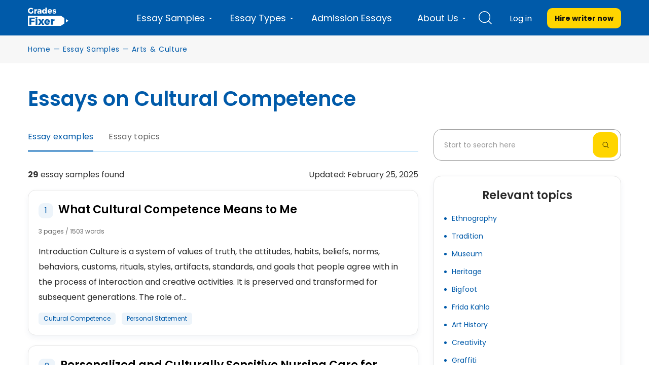

--- FILE ---
content_type: text/html; charset=UTF-8
request_url: https://gradesfixer.com/free-essay-examples/cultural-competence/
body_size: 82961
content:

<!DOCTYPE html>
<html lang="en-US">
<head>
    <meta charset="utf-8">
    <meta name="viewport" content="width=device-width">
    <meta name="p:domain_verify" content="2600430ce566abf723c363e9a55619d3"/>
    <meta name="facebook-domain-verification" content="80vt07giyy65sxzxi6hbg6ce0k43yc" />
                    
    <link rel="icon" href="https://gradesfixer.com/wp-content/themes/essay/assets/img/favicon.ico" type="image/ico" sizes="16x16">
	        <link rel="preconnect" href="https://fonts.googleapis.com">
        <link rel="preconnect" href="https://fonts.gstatic.com" crossorigin>
        <link href="https://fonts.googleapis.com/css2?family=Poppins:wght@400;600;700&display=swap" rel="stylesheet">
	    <link rel="preload" href="/wp-content/themes/essay/assets/dist/fonts/fontawesome-webfont.af7ae505.woff2" as="font" type="font/woff2" crossorigin="anonymous">

        <!-- Global site tag (gtag.js) - Google Analytics -->
<script async src="https://www.googletagmanager.com/gtag/js?id=UA-122291974-1"></script>
<script>
    window.dataLayer = window.dataLayer || [];
    function gtag(){dataLayer.push(arguments);}
    gtag('js', new Date());
    gtag('config', 'UA-122291974-1', { 'optimize_id': 'GTM-K38PMJC'});
</script>

<!-- Google Tag Manager -->

<!-- Google Tag Manager (noscript) -->
<noscript><iframe src="https://www.googletagmanager.com/ns.html?id=GTM-WQ6CJSM" height="0" width="0" style="display:none;visibility:hidden"></iframe></noscript>
<!-- End Google Tag Manager (noscript) -->



    <style id="critical">/*!* montserrat-100 - latin *!*/
/*!* montserrat-200 - latin *!*/
/*!* montserrat-300 - latin *!*/
/*!* montserrat-regular - latin *!*/
/*!* montserrat-600 - latin *!*/

/*!* montserrat-700 - latin *!*/
/*!* montserrat-800 - latin *!*/
/*!* montserrat-900 - latin *!*/@font-face{font-family:FontAwesome;src:url(/wp-content/themes/essay/assets/dist/fonts/fontawesome-webfont.674f50d2.eot);src:local("FontAwesome"),url(/wp-content/themes/essay/assets/dist/fonts/fontawesome-webfont.674f50d2.eot?#iefix&v=4.7.0) format("embedded-opentype"),url(/wp-content/themes/essay/assets/dist/fonts/fontawesome-webfont.af7ae505.woff2) format("woff2"),url(/wp-content/themes/essay/assets/dist/fonts/fontawesome-webfont.fee66e71.woff) format("woff"),url(/wp-content/themes/essay/assets/dist/fonts/fontawesome-webfont.b06871f2.ttf) format("truetype"),url(/wp-content/themes/essay/assets/dist/images/fontawesome-webfont.912ec66d.svg#fontawesomeregular) format("svg");font-weight:400;font-style:normal;font-display:swap}@font-face{font-family:PlaceholderFont;src:local(Arial);size-adjust:115%}@font-face{font-family:PlaceholderFontPop;src:local(Arial);size-adjust:112%}


/*!* FontAwesome *!*/body,html{margin:0}article,aside,details,figcaption,figure,footer,header,hgroup,main,menu,nav,section,summary{display:block}audio,canvas,progress,video{display:inline-block;vertical-align:baseline}audio:not([controls]){display:none;height:0}[hidden],template{display:none}a{background-color:transparent}a:active,a:hover{outline:0}abbr[title]{border-bottom:1px dotted}b,strong{font-weight:700}dfn{font-style:italic}h1{margin:.67em 0;font-size:2em}mark{color:#000;background:#ff0}small{font-size:80%}sub,sup{position:relative;font-size:75%;line-height:0;vertical-align:baseline}sup{top:-.5em}sub{bottom:-.25em}img{border:0}svg:not(:root){overflow:hidden}figure{margin:1em 40px}hr{height:0;box-sizing:content-box}pre{overflow:auto}code,kbd,pre,samp{font-family:monospace,monospace;font-size:1em}button,input,optgroup,select,textarea{margin:0;font:inherit;color:inherit}button{overflow:visible}button,select{text-transform:none}button,html input[type=button],input[type=reset],input[type=submit]{-webkit-appearance:button;cursor:pointer}button[disabled],html input[disabled]{cursor:default}button::-moz-focus-inner,input::-moz-focus-inner{padding:0;border:0}input{line-height:normal}input[type=checkbox],input[type=radio]{box-sizing:border-box;padding:0}input[type=number]::-webkit-inner-spin-button,input[type=number]::-webkit-outer-spin-button{height:auto}input[type=search]{box-sizing:content-box;-webkit-appearance:textfield}input[type=search]::-webkit-search-cancel-button,input[type=search]::-webkit-search-decoration{-webkit-appearance:none}fieldset{padding:.35em .625em .75em;margin:0 2px;border:1px solid silver}textarea{overflow:auto}optgroup{font-weight:700}table{border-spacing:0;border-collapse:collapse}td,th{padding:0}@media print{*,:after,:before{color:#000!important;text-shadow:none!important;background:0 0!important;box-shadow:none!important}a,a:visited{text-decoration:underline}a[href]:after{content:" (" attr(href) ")"}abbr[title]:after{content:" (" attr(title) ")"}a[href^="#"]:after,a[href^="javascript:"]:after{content:""}blockquote,pre{border:1px solid #999;page-break-inside:avoid}thead{display:table-header-group}img,tr{page-break-inside:avoid}img{max-width:100%!important}h2,h3,p{orphans:3;widows:3}h2,h3{page-break-after:avoid}.navbar{display:none}.btn>.caret,.dropup>.btn>.caret{border-top-color:#000!important}.label{border:1px solid #000}.table{border-collapse:collapse!important}.table td,.table th{background-color:#fff!important}.table-bordered td,.table-bordered th{border:1px solid #ddd!important}}*,:after,:before{box-sizing:border-box}html{font-size:10px;-webkit-tap-highlight-color:rgba(0,0,0,0)}body{font-size:14px;line-height:1.42857143;color:#333;background-color:#fff;overflow-x:hidden}button,input,select,textarea{font-family:inherit;font-size:inherit;line-height:inherit}a{color:#337ab7;text-decoration:none}a:focus,a:hover{color:#23527c;text-decoration:underline}a:focus{outline:5px auto -webkit-focus-ring-color;outline-offset:-2px}figure{margin:0}img{vertical-align:middle}.carousel-inner>.item>a>img,.carousel-inner>.item>img,.img-responsive,.thumbnail>img,.thumbnail a>img{display:block;max-width:100%;height:auto}.img-rounded{border-radius:6px}.img-thumbnail{display:inline-block;max-width:100%;height:auto;padding:4px;line-height:1.42857143;background-color:#fff;border:1px solid #ddd;border-radius:4px;transition:all .2s ease-in-out}.img-circle{border-radius:50%}hr{margin-top:20px;margin-bottom:20px;border:0;border-top:1px solid #eee}[role=button]{cursor:pointer}.h1,.h2,.h3,.h4,.h5,.h6,h1,h2,h3,h4,h5,h6{font-family:inherit;font-weight:400;line-height:1.1;color:inherit}.h1 .small,.h1 small,.h2 .small,.h2 small,.h3 .small,.h3 small,.h4 .small,.h4 small,.h5 .small,.h5 small,.h6 .small,.h6 small,h1 .small,h1 small,h2 .small,h2 small,h3 .small,h3 small,h4 .small,h4 small,h5 .small,h5 small,h6 .small,h6 small{font-weight:400;line-height:1;color:#777}.h1,.h2,.h3,h1,h2,h3{margin-top:20px;margin-bottom:10px}.h1 .small,.h1 small,.h2 .small,.h2 small,.h3 .small,.h3 small,h1 .small,h1 small,h2 .small,h2 small,h3 .small,h3 small{font-size:65%}.h4,.h5,.h6,h4,h5,h6{margin-top:10px;margin-bottom:10px}.h4 .small,.h4 small,.h5 .small,.h5 small,.h6 .small,.h6 small,h4 .small,h4 small,h5 .small,h5 small,h6 .small,h6 small{font-size:75%}.h1,h1{font-size:36px}.h2,h2{font-size:30px}.h3,h3{font-size:24px}.h4,h4{font-size:18px}.h5,h5{font-size:14px}.h6,h6{font-size:12px}p{margin:0 0 10px}.lead{margin-bottom:20px;font-size:16px;font-weight:300;line-height:1.4}@media (min-width:768px){.lead{font-size:21px}}.small,small{font-size:85%}.mark,mark{padding:.2em;background-color:#fcf8e3}.text-left{text-align:left}.text-right{text-align:right}.text-center{text-align:center}.text-justify{text-align:justify}.text-nowrap{white-space:nowrap}.text-lowercase{text-transform:lowercase}.text-uppercase{text-transform:uppercase}.text-capitalize{text-transform:capitalize}.text-muted{color:#777}.text-primary{color:#337ab7}a.text-primary:focus,a.text-primary:hover{color:#286090}.text-success{color:#3c763d}a.text-success:focus,a.text-success:hover{color:#2b542c}.text-info{color:#31708f}a.text-info:focus,a.text-info:hover{color:#245269}.text-warning{color:#8a6d3b}a.text-warning:focus,a.text-warning:hover{color:#66512c}.text-danger{color:#a94442}a.text-danger:focus,a.text-danger:hover{color:#843534}.bg-primary{color:#fff;background-color:#337ab7}a.bg-primary:focus,a.bg-primary:hover{background-color:#286090}.bg-success{background-color:#dff0d8}a.bg-success:focus,a.bg-success:hover{background-color:#c1e2b3}.bg-info{background-color:#d9edf7}a.bg-info:focus,a.bg-info:hover{background-color:#afd9ee}.bg-warning{background-color:#fcf8e3}a.bg-warning:focus,a.bg-warning:hover{background-color:#f7ecb5}.bg-danger{background-color:#f2dede}a.bg-danger:focus,a.bg-danger:hover{background-color:#e4b9b9}.page-header{padding-bottom:9px;margin:40px 0 20px;border-bottom:1px solid #eee}ol,ul{margin-top:0;margin-bottom:10px}ol ol,ol ul,ul ol,ul ul{margin-bottom:0}.list-inline,.list-unstyled{padding-left:0;list-style:none}.list-inline{margin-left:-5px}.list-inline>li{display:inline-block;padding-right:5px;padding-left:5px}dl{margin-top:0;margin-bottom:20px}dd,dt{line-height:1.42857143}dt{font-weight:700}dd{margin-left:0}@media (min-width:768px){.dl-horizontal dt{float:left;width:160px;overflow:hidden;clear:left;text-align:right;text-overflow:ellipsis;white-space:nowrap}.dl-horizontal dd{margin-left:180px}}abbr[data-original-title],abbr[title]{cursor:help;border-bottom:1px dotted #777}.initialism{font-size:90%;text-transform:uppercase}blockquote{padding:10px 20px;margin:0 0 20px;font-size:17.5px;border-left:5px solid #eee}blockquote ol:last-child,blockquote p:last-child,blockquote ul:last-child{margin-bottom:0}blockquote .small,blockquote footer,blockquote small{display:block;font-size:80%;line-height:1.42857143;color:#777}blockquote .small:before,blockquote footer:before,blockquote small:before{content:"\2014   \A0"}.blockquote-reverse,blockquote.pull-right{padding-right:15px;padding-left:0;text-align:right;border-right:5px solid #eee;border-left:0}.blockquote-reverse .small:before,.blockquote-reverse footer:before,.blockquote-reverse small:before,blockquote.pull-right .small:before,blockquote.pull-right footer:before,blockquote.pull-right small:before{content:""}.blockquote-reverse .small:after,.blockquote-reverse footer:after,.blockquote-reverse small:after,blockquote.pull-right .small:after,blockquote.pull-right footer:after,blockquote.pull-right small:after{content:"\A0   \2014"}address{margin-bottom:20px;font-style:normal;line-height:1.42857143}code,kbd,pre,samp{font-family:Menlo,Monaco,Consolas,Courier New,monospace}code{color:#c7254e;background-color:#f9f2f4;border-radius:4px}code,kbd{padding:2px 4px;font-size:90%}kbd{color:#fff;background-color:#333;border-radius:3px;box-shadow:inset 0 -1px 0 rgba(0,0,0,.25)}kbd kbd{padding:0;font-size:100%;font-weight:700;box-shadow:none}pre{display:block;padding:9.5px;margin:0 0 10px;font-size:13px;line-height:1.42857143;color:#333;word-break:break-all;word-wrap:break-word;background-color:#f5f5f5;border:1px solid #ccc;border-radius:4px}pre code{padding:0;font-size:inherit;color:inherit;white-space:pre-wrap;background-color:transparent;border-radius:0}.pre-scrollable{max-height:340px;overflow-y:scroll}.container{padding-right:15px;padding-left:15px;margin-right:auto;margin-left:auto}@media (min-width:768px){.container{width:750px}}@media (min-width:992px){.container{width:970px}}@media (min-width:1200px){.container{width:1170px}}.container-fluid{padding-right:15px;padding-left:15px;margin-right:auto;margin-left:auto}.row{margin-right:-15px;margin-left:-15px}.col-lg-1,.col-lg-2,.col-lg-3,.col-lg-4,.col-lg-5,.col-lg-6,.col-lg-7,.col-lg-8,.col-lg-9,.col-lg-10,.col-lg-11,.col-lg-12,.col-md-1,.col-md-2,.col-md-3,.col-md-4,.col-md-5,.col-md-6,.col-md-7,.col-md-8,.col-md-9,.col-md-10,.col-md-11,.col-md-12,.col-sm-1,.col-sm-2,.col-sm-3,.col-sm-4,.col-sm-5,.col-sm-6,.col-sm-7,.col-sm-8,.col-sm-9,.col-sm-10,.col-sm-11,.col-sm-12,.col-xs-1,.col-xs-2,.col-xs-3,.col-xs-4,.col-xs-5,.col-xs-6,.col-xs-7,.col-xs-8,.col-xs-9,.col-xs-10,.col-xs-11,.col-xs-12{position:relative;min-height:1px;padding-right:15px;padding-left:15px}.col-xs-1,.col-xs-2,.col-xs-3,.col-xs-4,.col-xs-5,.col-xs-6,.col-xs-7,.col-xs-8,.col-xs-9,.col-xs-10,.col-xs-11,.col-xs-12{float:left}.col-xs-12{width:100%}.col-xs-11{width:91.66666667%}.col-xs-10{width:83.33333333%}.col-xs-9{width:75%}.col-xs-8{width:66.66666667%}.col-xs-7{width:58.33333333%}.col-xs-6{width:50%}.col-xs-5{width:41.66666667%}.col-xs-4{width:33.33333333%}.col-xs-3{width:25%}.col-xs-2{width:16.66666667%}.col-xs-1{width:8.33333333%}.col-xs-pull-12{right:100%}.col-xs-pull-11{right:91.66666667%}.col-xs-pull-10{right:83.33333333%}.col-xs-pull-9{right:75%}.col-xs-pull-8{right:66.66666667%}.col-xs-pull-7{right:58.33333333%}.col-xs-pull-6{right:50%}.col-xs-pull-5{right:41.66666667%}.col-xs-pull-4{right:33.33333333%}.col-xs-pull-3{right:25%}.col-xs-pull-2{right:16.66666667%}.col-xs-pull-1{right:8.33333333%}.col-xs-pull-0{right:auto}.col-xs-push-12{left:100%}.col-xs-push-11{left:91.66666667%}.col-xs-push-10{left:83.33333333%}.col-xs-push-9{left:75%}.col-xs-push-8{left:66.66666667%}.col-xs-push-7{left:58.33333333%}.col-xs-push-6{left:50%}.col-xs-push-5{left:41.66666667%}.col-xs-push-4{left:33.33333333%}.col-xs-push-3{left:25%}.col-xs-push-2{left:16.66666667%}.col-xs-push-1{left:8.33333333%}.col-xs-push-0{left:auto}.col-xs-offset-12{margin-left:100%}.col-xs-offset-11{margin-left:91.66666667%}.col-xs-offset-10{margin-left:83.33333333%}.col-xs-offset-9{margin-left:75%}.col-xs-offset-8{margin-left:66.66666667%}.col-xs-offset-7{margin-left:58.33333333%}.col-xs-offset-6{margin-left:50%}.col-xs-offset-5{margin-left:41.66666667%}.col-xs-offset-4{margin-left:33.33333333%}.col-xs-offset-3{margin-left:25%}.col-xs-offset-2{margin-left:16.66666667%}.col-xs-offset-1{margin-left:8.33333333%}.col-xs-offset-0{margin-left:0}.protections{display:flex;align-items:center;justify-content:space-between;flex-wrap:wrap}@media (min-width:768px){.col-sm-1,.col-sm-2,.col-sm-3,.col-sm-4,.col-sm-5,.col-sm-6,.col-sm-7,.col-sm-8,.col-sm-9,.col-sm-10,.col-sm-11,.col-sm-12{float:left}.col-sm-12{width:100%}.col-sm-11{width:91.66666667%}.col-sm-10{width:83.33333333%}.col-sm-9{width:75%}.col-sm-8{width:66.66666667%}.col-sm-7{width:58.33333333%}.col-sm-6{width:50%}.col-sm-5{width:41.66666667%}.col-sm-4{width:33.33333333%}.col-sm-3{width:25%}.col-sm-2{width:16.66666667%}.col-sm-1{width:8.33333333%}.col-sm-pull-12{right:100%}.col-sm-pull-11{right:91.66666667%}.col-sm-pull-10{right:83.33333333%}.col-sm-pull-9{right:75%}.col-sm-pull-8{right:66.66666667%}.col-sm-pull-7{right:58.33333333%}.col-sm-pull-6{right:50%}.col-sm-pull-5{right:41.66666667%}.col-sm-pull-4{right:33.33333333%}.col-sm-pull-3{right:25%}.col-sm-pull-2{right:16.66666667%}.col-sm-pull-1{right:8.33333333%}.col-sm-pull-0{right:auto}.col-sm-push-12{left:100%}.col-sm-push-11{left:91.66666667%}.col-sm-push-10{left:83.33333333%}.col-sm-push-9{left:75%}.col-sm-push-8{left:66.66666667%}.col-sm-push-7{left:58.33333333%}.col-sm-push-6{left:50%}.col-sm-push-5{left:41.66666667%}.col-sm-push-4{left:33.33333333%}.col-sm-push-3{left:25%}.col-sm-push-2{left:16.66666667%}.col-sm-push-1{left:8.33333333%}.col-sm-push-0{left:auto}.col-sm-offset-12{margin-left:100%}.col-sm-offset-11{margin-left:91.66666667%}.col-sm-offset-10{margin-left:83.33333333%}.col-sm-offset-9{margin-left:75%}.col-sm-offset-8{margin-left:66.66666667%}.col-sm-offset-7{margin-left:58.33333333%}.col-sm-offset-6{margin-left:50%}.col-sm-offset-5{margin-left:41.66666667%}.col-sm-offset-4{margin-left:33.33333333%}.col-sm-offset-3{margin-left:25%}.col-sm-offset-2{margin-left:16.66666667%}.col-sm-offset-1{margin-left:8.33333333%}.col-sm-offset-0{margin-left:0}}@media (min-width:992px){.col-md-1,.col-md-2,.col-md-3,.col-md-4,.col-md-5,.col-md-6,.col-md-7,.col-md-8,.col-md-9,.col-md-10,.col-md-11,.col-md-12{float:left}.col-md-12{width:100%}.col-md-11{width:91.66666667%}.col-md-10{width:83.33333333%}.col-md-9{width:75%}.col-md-8{width:66.66666667%}.col-md-7{width:58.33333333%}.col-md-6{width:50%}.col-md-5{width:41.66666667%}.col-md-4{width:33.33333333%}.col-md-3{width:25%}.col-md-2{width:16.66666667%}.col-md-1{width:8.33333333%}.col-md-pull-12{right:100%}.col-md-pull-11{right:91.66666667%}.col-md-pull-10{right:83.33333333%}.col-md-pull-9{right:75%}.col-md-pull-8{right:66.66666667%}.col-md-pull-7{right:58.33333333%}.col-md-pull-6{right:50%}.col-md-pull-5{right:41.66666667%}.col-md-pull-4{right:33.33333333%}.col-md-pull-3{right:25%}.col-md-pull-2{right:16.66666667%}.col-md-pull-1{right:8.33333333%}.col-md-pull-0{right:auto}.col-md-push-12{left:100%}.col-md-push-11{left:91.66666667%}.col-md-push-10{left:83.33333333%}.col-md-push-9{left:75%}.col-md-push-8{left:66.66666667%}.col-md-push-7{left:58.33333333%}.col-md-push-6{left:50%}.col-md-push-5{left:41.66666667%}.col-md-push-4{left:33.33333333%}.col-md-push-3{left:25%}.col-md-push-2{left:16.66666667%}.col-md-push-1{left:8.33333333%}.col-md-push-0{left:auto}.col-md-offset-12{margin-left:100%}.col-md-offset-11{margin-left:91.66666667%}.col-md-offset-10{margin-left:83.33333333%}.col-md-offset-9{margin-left:75%}.col-md-offset-8{margin-left:66.66666667%}.col-md-offset-7{margin-left:58.33333333%}.col-md-offset-6{margin-left:50%}.col-md-offset-5{margin-left:41.66666667%}.col-md-offset-4{margin-left:33.33333333%}.col-md-offset-3{margin-left:25%}.col-md-offset-2{margin-left:16.66666667%}.col-md-offset-1{margin-left:8.33333333%}.col-md-offset-0{margin-left:0}}@media (min-width:1200px){.col-lg-1,.col-lg-2,.col-lg-3,.col-lg-4,.col-lg-5,.col-lg-6,.col-lg-7,.col-lg-8,.col-lg-9,.col-lg-10,.col-lg-11,.col-lg-12{float:left}.col-lg-12{width:100%}.col-lg-11{width:91.66666667%}.col-lg-10{width:83.33333333%}.col-lg-9{width:75%}.col-lg-8{width:66.66666667%}.col-lg-7{width:58.33333333%}.col-lg-6{width:50%}.col-lg-5{width:41.66666667%}.col-lg-4{width:33.33333333%}.col-lg-3{width:25%}.col-lg-2{width:16.66666667%}.col-lg-1{width:8.33333333%}.col-lg-pull-12{right:100%}.col-lg-pull-11{right:91.66666667%}.col-lg-pull-10{right:83.33333333%}.col-lg-pull-9{right:75%}.col-lg-pull-8{right:66.66666667%}.col-lg-pull-7{right:58.33333333%}.col-lg-pull-6{right:50%}.col-lg-pull-5{right:41.66666667%}.col-lg-pull-4{right:33.33333333%}.col-lg-pull-3{right:25%}.col-lg-pull-2{right:16.66666667%}.col-lg-pull-1{right:8.33333333%}.col-lg-pull-0{right:auto}.col-lg-push-12{left:100%}.col-lg-push-11{left:91.66666667%}.col-lg-push-10{left:83.33333333%}.col-lg-push-9{left:75%}.col-lg-push-8{left:66.66666667%}.col-lg-push-7{left:58.33333333%}.col-lg-push-6{left:50%}.col-lg-push-5{left:41.66666667%}.col-lg-push-4{left:33.33333333%}.col-lg-push-3{left:25%}.col-lg-push-2{left:16.66666667%}.col-lg-push-1{left:8.33333333%}.col-lg-push-0{left:auto}.col-lg-offset-12{margin-left:100%}.col-lg-offset-11{margin-left:91.66666667%}.col-lg-offset-10{margin-left:83.33333333%}.col-lg-offset-9{margin-left:75%}.col-lg-offset-8{margin-left:66.66666667%}.col-lg-offset-7{margin-left:58.33333333%}.col-lg-offset-6{margin-left:50%}.col-lg-offset-5{margin-left:41.66666667%}.col-lg-offset-4{margin-left:33.33333333%}.col-lg-offset-3{margin-left:25%}.col-lg-offset-2{margin-left:16.66666667%}.col-lg-offset-1{margin-left:8.33333333%}.col-lg-offset-0{margin-left:0}}table{background-color:transparent}caption{padding-top:8px;padding-bottom:8px;color:#777}caption,th{text-align:left}.table{width:100%;max-width:100%;margin-bottom:20px}.table>tbody>tr>td,.table>tbody>tr>th,.table>tfoot>tr>td,.table>tfoot>tr>th,.table>thead>tr>td,.table>thead>tr>th{padding:8px;line-height:1.42857143;vertical-align:top;border-top:1px solid #ddd}.table>thead>tr>th{vertical-align:bottom;border-bottom:2px solid #ddd}.table>caption+thead>tr:first-child>td,.table>caption+thead>tr:first-child>th,.table>colgroup+thead>tr:first-child>td,.table>colgroup+thead>tr:first-child>th,.table>thead:first-child>tr:first-child>td,.table>thead:first-child>tr:first-child>th{border-top:0}.table>tbody+tbody{border-top:2px solid #ddd}.table .table{background-color:#fff}.table-condensed>tbody>tr>td,.table-condensed>tbody>tr>th,.table-condensed>tfoot>tr>td,.table-condensed>tfoot>tr>th,.table-condensed>thead>tr>td,.table-condensed>thead>tr>th{padding:5px}.table-bordered,.table-bordered>tbody>tr>td,.table-bordered>tbody>tr>th,.table-bordered>tfoot>tr>td,.table-bordered>tfoot>tr>th,.table-bordered>thead>tr>td,.table-bordered>thead>tr>th{border:1px solid #ddd}.table-bordered>thead>tr>td,.table-bordered>thead>tr>th{border-bottom-width:2px}.table-striped>tbody>tr:nth-of-type(odd){background-color:#f9f9f9}.table-hover>tbody>tr:hover{background-color:#f5f5f5}table col[class*=col-]{position:static;display:table-column;float:none}table td[class*=col-],table th[class*=col-]{position:static;display:table-cell;float:none}.table>tbody>tr.active>td,.table>tbody>tr.active>th,.table>tbody>tr>td.active,.table>tbody>tr>th.active,.table>tfoot>tr.active>td,.table>tfoot>tr.active>th,.table>tfoot>tr>td.active,.table>tfoot>tr>th.active,.table>thead>tr.active>td,.table>thead>tr.active>th,.table>thead>tr>td.active,.table>thead>tr>th.active{background-color:#f5f5f5}.table-hover>tbody>tr.active:hover>td,.table-hover>tbody>tr.active:hover>th,.table-hover>tbody>tr:hover>.active,.table-hover>tbody>tr>td.active:hover,.table-hover>tbody>tr>th.active:hover{background-color:#e8e8e8}.table>tbody>tr.success>td,.table>tbody>tr.success>th,.table>tbody>tr>td.success,.table>tbody>tr>th.success,.table>tfoot>tr.success>td,.table>tfoot>tr.success>th,.table>tfoot>tr>td.success,.table>tfoot>tr>th.success,.table>thead>tr.success>td,.table>thead>tr.success>th,.table>thead>tr>td.success,.table>thead>tr>th.success{background-color:#dff0d8}.table-hover>tbody>tr.success:hover>td,.table-hover>tbody>tr.success:hover>th,.table-hover>tbody>tr:hover>.success,.table-hover>tbody>tr>td.success:hover,.table-hover>tbody>tr>th.success:hover{background-color:#d0e9c6}.table>tbody>tr.info>td,.table>tbody>tr.info>th,.table>tbody>tr>td.info,.table>tbody>tr>th.info,.table>tfoot>tr.info>td,.table>tfoot>tr.info>th,.table>tfoot>tr>td.info,.table>tfoot>tr>th.info,.table>thead>tr.info>td,.table>thead>tr.info>th,.table>thead>tr>td.info,.table>thead>tr>th.info{background-color:#d9edf7}.table-hover>tbody>tr.info:hover>td,.table-hover>tbody>tr.info:hover>th,.table-hover>tbody>tr:hover>.info,.table-hover>tbody>tr>td.info:hover,.table-hover>tbody>tr>th.info:hover{background-color:#c4e3f3}.table>tbody>tr.warning>td,.table>tbody>tr.warning>th,.table>tbody>tr>td.warning,.table>tbody>tr>th.warning,.table>tfoot>tr.warning>td,.table>tfoot>tr.warning>th,.table>tfoot>tr>td.warning,.table>tfoot>tr>th.warning,.table>thead>tr.warning>td,.table>thead>tr.warning>th,.table>thead>tr>td.warning,.table>thead>tr>th.warning{background-color:#fcf8e3}.table-hover>tbody>tr.warning:hover>td,.table-hover>tbody>tr.warning:hover>th,.table-hover>tbody>tr:hover>.warning,.table-hover>tbody>tr>td.warning:hover,.table-hover>tbody>tr>th.warning:hover{background-color:#faf2cc}.table>tbody>tr.danger>td,.table>tbody>tr.danger>th,.table>tbody>tr>td.danger,.table>tbody>tr>th.danger,.table>tfoot>tr.danger>td,.table>tfoot>tr.danger>th,.table>tfoot>tr>td.danger,.table>tfoot>tr>th.danger,.table>thead>tr.danger>td,.table>thead>tr.danger>th,.table>thead>tr>td.danger,.table>thead>tr>th.danger{background-color:#f2dede}.table-hover>tbody>tr.danger:hover>td,.table-hover>tbody>tr.danger:hover>th,.table-hover>tbody>tr:hover>.danger,.table-hover>tbody>tr>td.danger:hover,.table-hover>tbody>tr>th.danger:hover{background-color:#ebcccc}.table-responsive{min-height:.01%;overflow-x:auto}@media (max-width:767px){.table-responsive{width:100%;margin-bottom:15px;overflow-y:hidden;-ms-overflow-style:-ms-autohiding-scrollbar;border:1px solid #ddd}.table-responsive>.table{margin-bottom:0}.table-responsive>.table>tbody>tr>td,.table-responsive>.table>tbody>tr>th,.table-responsive>.table>tfoot>tr>td,.table-responsive>.table>tfoot>tr>th,.table-responsive>.table>thead>tr>td,.table-responsive>.table>thead>tr>th{white-space:nowrap}.table-responsive>.table-bordered{border:0}.table-responsive>.table-bordered>tbody>tr>td:first-child,.table-responsive>.table-bordered>tbody>tr>th:first-child,.table-responsive>.table-bordered>tfoot>tr>td:first-child,.table-responsive>.table-bordered>tfoot>tr>th:first-child,.table-responsive>.table-bordered>thead>tr>td:first-child,.table-responsive>.table-bordered>thead>tr>th:first-child{border-left:0}.table-responsive>.table-bordered>tbody>tr>td:last-child,.table-responsive>.table-bordered>tbody>tr>th:last-child,.table-responsive>.table-bordered>tfoot>tr>td:last-child,.table-responsive>.table-bordered>tfoot>tr>th:last-child,.table-responsive>.table-bordered>thead>tr>td:last-child,.table-responsive>.table-bordered>thead>tr>th:last-child{border-right:0}.table-responsive>.table-bordered>tbody>tr:last-child>td,.table-responsive>.table-bordered>tbody>tr:last-child>th,.table-responsive>.table-bordered>tfoot>tr:last-child>td,.table-responsive>.table-bordered>tfoot>tr:last-child>th{border-bottom:0}}fieldset{min-width:0;margin:0}fieldset,legend{padding:0;border:0}legend{display:block;width:100%;margin-bottom:20px;font-size:21px;line-height:inherit;color:#333;border-bottom:1px solid #e5e5e5}label{display:inline-block;max-width:100%;margin-bottom:5px;font-weight:700}input[type=search]{box-sizing:border-box}input[type=checkbox],input[type=radio]{margin:4px 0 0;margin-top:1px\9;line-height:normal}input[type=file]{display:block}input[type=range]{display:block;width:100%}select[multiple],select[size]{height:auto}input[type=checkbox]:focus,input[type=file]:focus,input[type=radio]:focus{outline:5px auto -webkit-focus-ring-color;outline-offset:-2px}output{padding-top:7px}.form-control,output{display:block;font-size:14px;line-height:1.42857143;color:#555}.form-control{width:100%;padding:6px 12px;background-color:#fff;background-image:none;border:1px solid #ccc;border-radius:4px;box-shadow:inset 0 1px 1px rgba(0,0,0,.075);transition:border-color .15s ease-in-out,box-shadow .15s ease-in-out}.form-control:focus{border-color:#66afe9;outline:0;box-shadow:inset 0 1px 1px rgba(0,0,0,.075),0 0 8px rgba(102,175,233,.6)}.form-control::-moz-placeholder{color:#999;opacity:1}.form-control:-ms-input-placeholder{color:#999}.form-control::-webkit-input-placeholder{color:#999}.form-control::-ms-expand{background-color:transparent;border:0}.form-control[disabled],.form-control[readonly],fieldset[disabled] .form-control{background-color:#eee;opacity:1}.form-control[disabled],fieldset[disabled] .form-control{cursor:not-allowed}textarea.form-control{height:auto}input[type=search]{-webkit-appearance:none}@media screen and (-webkit-min-device-pixel-ratio:0){input[type=date].form-control,input[type=datetime-local].form-control,input[type=month].form-control,input[type=time].form-control{line-height:34px}.input-group-sm input[type=date],.input-group-sm input[type=datetime-local],.input-group-sm input[type=month],.input-group-sm input[type=time],input[type=date].input-sm,input[type=datetime-local].input-sm,input[type=month].input-sm,input[type=time].input-sm{line-height:30px}.input-group-lg input[type=date],.input-group-lg input[type=datetime-local],.input-group-lg input[type=month],.input-group-lg input[type=time],input[type=date].input-lg,input[type=datetime-local].input-lg,input[type=month].input-lg,input[type=time].input-lg{line-height:46px}}.form-group{margin-bottom:15px}.checkbox,.radio{position:relative;display:block;margin-top:10px;margin-bottom:10px}.checkbox label,.radio label{min-height:20px;padding-left:20px;margin-bottom:0;font-weight:400;cursor:pointer}.checkbox-inline input[type=checkbox],.checkbox input[type=checkbox],.radio-inline input[type=radio],.radio input[type=radio]{position:absolute;margin-top:4px\9;margin-left:-20px}.checkbox+.checkbox,.radio+.radio{margin-top:-5px}.checkbox-inline,.radio-inline{position:relative;display:inline-block;padding-left:20px;margin-bottom:0;font-weight:400;vertical-align:middle;cursor:pointer}.checkbox-inline+.checkbox-inline,.radio-inline+.radio-inline{margin-top:0;margin-left:10px}.checkbox-inline.disabled,.checkbox.disabled label,.radio-inline.disabled,.radio.disabled label,fieldset[disabled] .checkbox-inline,fieldset[disabled] .checkbox label,fieldset[disabled] .radio-inline,fieldset[disabled] .radio label,fieldset[disabled] input[type=checkbox],fieldset[disabled] input[type=radio],input[type=checkbox].disabled,input[type=checkbox][disabled],input[type=radio].disabled,input[type=radio][disabled]{cursor:not-allowed}.form-control-static{min-height:34px;padding-top:7px;padding-bottom:7px;margin-bottom:0}.form-control-static.input-lg,.form-control-static.input-sm{padding-right:0;padding-left:0}.input-sm{height:30px;padding:5px 10px;font-size:12px;line-height:1.5;border-radius:3px}select.input-sm{height:30px;line-height:30px}select[multiple].input-sm,textarea.input-sm{height:auto}.form-group-sm .form-control{height:30px;padding:5px 10px;font-size:12px;line-height:1.5;border-radius:3px}.form-group-sm select.form-control{height:30px;line-height:30px}.form-group-sm select[multiple].form-control,.form-group-sm textarea.form-control{height:auto}.form-group-sm .form-control-static{height:30px;min-height:32px;padding:6px 10px;font-size:12px;line-height:1.5}.input-lg{height:46px;padding:10px 16px;font-size:18px;line-height:1.3333333;border-radius:6px}select.input-lg{height:46px;line-height:46px}select[multiple].input-lg,textarea.input-lg{height:auto}.form-group-lg .form-control{height:46px;padding:10px 16px;font-size:18px;line-height:1.3333333;border-radius:6px}.form-group-lg select.form-control{height:46px;line-height:46px}.form-group-lg select[multiple].form-control,.form-group-lg textarea.form-control{height:auto}.form-group-lg .form-control-static{height:46px;min-height:38px;padding:11px 16px;font-size:18px;line-height:1.3333333}.has-feedback{position:relative}.has-feedback .form-control{padding-right:42.5px}.form-control-feedback{position:absolute;top:0;right:0;z-index:2;display:block;width:34px;height:34px;line-height:34px;text-align:center;pointer-events:none}.form-group-lg .form-control+.form-control-feedback,.input-group-lg+.form-control-feedback,.input-lg+.form-control-feedback{width:46px;height:46px;line-height:46px}.form-group-sm .form-control+.form-control-feedback,.input-group-sm+.form-control-feedback,.input-sm+.form-control-feedback{width:30px;height:30px;line-height:30px}.has-success .checkbox,.has-success .checkbox-inline,.has-success.checkbox-inline label,.has-success.checkbox label,.has-success .control-label,.has-success .help-block,.has-success .radio,.has-success .radio-inline,.has-success.radio-inline label,.has-success.radio label{color:#3c763d}.has-success .form-control{border-color:#3c763d;box-shadow:inset 0 1px 1px rgba(0,0,0,.075)}.has-success .form-control:focus{border-color:#2b542c;box-shadow:inset 0 1px 1px rgba(0,0,0,.075),0 0 6px #67b168}.has-success .input-group-addon{color:#3c763d;background-color:#dff0d8;border-color:#3c763d}.has-success .form-control-feedback{color:#3c763d}.has-warning .checkbox,.has-warning .checkbox-inline,.has-warning.checkbox-inline label,.has-warning.checkbox label,.has-warning .control-label,.has-warning .help-block,.has-warning .radio,.has-warning .radio-inline,.has-warning.radio-inline label,.has-warning.radio label{color:#8a6d3b}.has-warning .form-control{border-color:#8a6d3b;box-shadow:inset 0 1px 1px rgba(0,0,0,.075)}.has-warning .form-control:focus{border-color:#66512c;box-shadow:inset 0 1px 1px rgba(0,0,0,.075),0 0 6px #c0a16b}.has-warning .input-group-addon{color:#8a6d3b;background-color:#fcf8e3;border-color:#8a6d3b}.has-warning .form-control-feedback{color:#8a6d3b}.has-error .checkbox,.has-error .checkbox-inline,.has-error.checkbox-inline label,.has-error.checkbox label,.has-error .control-label,.has-error .help-block,.has-error .radio,.has-error .radio-inline,.has-error.radio-inline label,.has-error.radio label{color:#a94442}.has-error .form-control{border-color:#a94442;box-shadow:inset 0 1px 1px rgba(0,0,0,.075)}.has-error .form-control:focus{border-color:#843534;box-shadow:inset 0 1px 1px rgba(0,0,0,.075),0 0 6px #ce8483}.has-error .input-group-addon{color:#a94442;background-color:#f2dede;border-color:#a94442}.has-error .form-control-feedback{color:#a94442}.has-feedback label~.form-control-feedback{top:25px}.has-feedback label.sr-only~.form-control-feedback{top:0}.help-block{display:block;margin-top:5px;margin-bottom:10px;color:#737373}@media (min-width:768px){.form-inline .form-group{display:inline-block;margin-bottom:0;vertical-align:middle}.form-inline .form-control{display:inline-block;width:auto;vertical-align:middle}.form-inline .form-control-static{display:inline-block}.form-inline .input-group{display:inline-table;vertical-align:middle}.form-inline .input-group .form-control,.form-inline .input-group .input-group-addon,.form-inline .input-group .input-group-btn{width:auto}.form-inline .input-group>.form-control{width:100%}.form-inline .control-label{margin-bottom:0;vertical-align:middle}.form-inline .checkbox,.form-inline .radio{display:inline-block;margin-top:0;margin-bottom:0;vertical-align:middle}.form-inline .checkbox label,.form-inline .radio label{padding-left:0}.form-inline .checkbox input[type=checkbox],.form-inline .radio input[type=radio]{position:relative;margin-left:0}.form-inline .has-feedback .form-control-feedback{top:0}}.form-horizontal .checkbox,.form-horizontal .checkbox-inline,.form-horizontal .radio,.form-horizontal .radio-inline{padding-top:7px;margin-top:0;margin-bottom:0}.form-horizontal .checkbox,.form-horizontal .radio{min-height:27px}.form-horizontal .form-group{margin-right:-15px;margin-left:-15px}@media (min-width:768px){.form-horizontal .control-label{padding-top:7px;margin-bottom:0;text-align:right}}.form-horizontal .has-feedback .form-control-feedback{right:15px}@media (min-width:768px){.form-horizontal .form-group-lg .control-label{padding-top:11px;font-size:18px}}@media (min-width:768px){.form-horizontal .form-group-sm .control-label{padding-top:6px;font-size:12px}}.btn{display:inline-block;padding:6px 12px;margin-bottom:0;font-size:14px;font-weight:400;line-height:1.42857143;text-align:center;white-space:nowrap;vertical-align:middle;touch-action:manipulation;cursor:pointer;-webkit-user-select:none;-moz-user-select:none;user-select:none;background-image:none;border:1px solid transparent;border-radius:4px}.btn.active.focus,.btn.active:focus,.btn.focus,.btn:active.focus,.btn:active:focus,.btn:focus{outline:5px auto -webkit-focus-ring-color;outline-offset:-2px}.btn.focus,.btn:focus,.btn:hover{color:#333;text-decoration:none}.btn.active,.btn:active{background-image:none;outline:0;box-shadow:inset 0 3px 5px rgba(0,0,0,.125)}.btn.disabled,.btn[disabled],fieldset[disabled] .btn{cursor:not-allowed;filter:alpha(opacity=65);box-shadow:none;opacity:.65}a.btn.disabled,fieldset[disabled] a.btn{pointer-events:none}.btn-default{color:#333;background-color:#fff;border-color:#ccc}.btn-default.focus,.btn-default:focus{color:#333;background-color:#e6e6e6;border-color:#8c8c8c}.btn-default.active,.btn-default:active,.btn-default:hover,.open>.dropdown-toggle.btn-default{color:#333;background-color:#e6e6e6;border-color:#adadad}.btn-default.active.focus,.btn-default.active:focus,.btn-default.active:hover,.btn-default:active.focus,.btn-default:active:focus,.btn-default:active:hover,.open>.dropdown-toggle.btn-default.focus,.open>.dropdown-toggle.btn-default:focus,.open>.dropdown-toggle.btn-default:hover{color:#333;background-color:#d4d4d4;border-color:#8c8c8c}.btn-default.active,.btn-default:active,.open>.dropdown-toggle.btn-default{background-image:none}.btn-default.disabled.focus,.btn-default.disabled:focus,.btn-default.disabled:hover,.btn-default[disabled].focus,.btn-default[disabled]:focus,.btn-default[disabled]:hover,fieldset[disabled] .btn-default.focus,fieldset[disabled] .btn-default:focus,fieldset[disabled] .btn-default:hover{background-color:#fff;border-color:#ccc}.btn-default .badge{color:#fff;background-color:#333}.btn-primary{color:#fff;background-color:#337ab7;border-color:#2e6da4}.btn-primary.focus,.btn-primary:focus{color:#fff;background-color:#286090;border-color:#122b40}.btn-primary.active,.btn-primary:active,.btn-primary:hover,.open>.dropdown-toggle.btn-primary{color:#fff;background-color:#286090;border-color:#204d74}.btn-primary.active.focus,.btn-primary.active:focus,.btn-primary.active:hover,.btn-primary:active.focus,.btn-primary:active:focus,.btn-primary:active:hover,.open>.dropdown-toggle.btn-primary.focus,.open>.dropdown-toggle.btn-primary:focus,.open>.dropdown-toggle.btn-primary:hover{color:#fff;background-color:#204d74;border-color:#122b40}.btn-primary.active,.btn-primary:active,.open>.dropdown-toggle.btn-primary{background-image:none}.btn-primary.disabled.focus,.btn-primary.disabled:focus,.btn-primary.disabled:hover,.btn-primary[disabled].focus,.btn-primary[disabled]:focus,.btn-primary[disabled]:hover,fieldset[disabled] .btn-primary.focus,fieldset[disabled] .btn-primary:focus,fieldset[disabled] .btn-primary:hover{background-color:#337ab7;border-color:#2e6da4}.btn-primary .badge{color:#337ab7;background-color:#fff}.btn-success{color:#fff;background-color:#5cb85c;border-color:#4cae4c}.btn-success.focus,.btn-success:focus{color:#fff;background-color:#449d44;border-color:#255625}.btn-success.active,.btn-success:active,.btn-success:hover,.open>.dropdown-toggle.btn-success{color:#fff;background-color:#449d44;border-color:#398439}.btn-success.active.focus,.btn-success.active:focus,.btn-success.active:hover,.btn-success:active.focus,.btn-success:active:focus,.btn-success:active:hover,.open>.dropdown-toggle.btn-success.focus,.open>.dropdown-toggle.btn-success:focus,.open>.dropdown-toggle.btn-success:hover{color:#fff;background-color:#398439;border-color:#255625}.btn-success.active,.btn-success:active,.open>.dropdown-toggle.btn-success{background-image:none}.btn-success.disabled.focus,.btn-success.disabled:focus,.btn-success.disabled:hover,.btn-success[disabled].focus,.btn-success[disabled]:focus,.btn-success[disabled]:hover,fieldset[disabled] .btn-success.focus,fieldset[disabled] .btn-success:focus,fieldset[disabled] .btn-success:hover{background-color:#5cb85c;border-color:#4cae4c}.btn-success .badge{color:#5cb85c;background-color:#fff}.btn-info{color:#fff;background-color:#5bc0de;border-color:#46b8da}.btn-info.focus,.btn-info:focus{color:#fff;background-color:#31b0d5;border-color:#1b6d85}.btn-info.active,.btn-info:active,.btn-info:hover,.open>.dropdown-toggle.btn-info{color:#fff;background-color:#31b0d5;border-color:#269abc}.btn-info.active.focus,.btn-info.active:focus,.btn-info.active:hover,.btn-info:active.focus,.btn-info:active:focus,.btn-info:active:hover,.open>.dropdown-toggle.btn-info.focus,.open>.dropdown-toggle.btn-info:focus,.open>.dropdown-toggle.btn-info:hover{color:#fff;background-color:#269abc;border-color:#1b6d85}.btn-info.active,.btn-info:active,.open>.dropdown-toggle.btn-info{background-image:none}.btn-info.disabled.focus,.btn-info.disabled:focus,.btn-info.disabled:hover,.btn-info[disabled].focus,.btn-info[disabled]:focus,.btn-info[disabled]:hover,fieldset[disabled] .btn-info.focus,fieldset[disabled] .btn-info:focus,fieldset[disabled] .btn-info:hover{background-color:#5bc0de;border-color:#46b8da}.btn-info .badge{color:#5bc0de;background-color:#fff}.btn-warning{color:#fff;background-color:#f0ad4e;border-color:#eea236}.btn-warning.focus,.btn-warning:focus{color:#fff;background-color:#ec971f;border-color:#985f0d}.btn-warning.active,.btn-warning:active,.btn-warning:hover,.open>.dropdown-toggle.btn-warning{color:#fff;background-color:#ec971f;border-color:#d58512}.btn-warning.active.focus,.btn-warning.active:focus,.btn-warning.active:hover,.btn-warning:active.focus,.btn-warning:active:focus,.btn-warning:active:hover,.open>.dropdown-toggle.btn-warning.focus,.open>.dropdown-toggle.btn-warning:focus,.open>.dropdown-toggle.btn-warning:hover{color:#fff;background-color:#d58512;border-color:#985f0d}.btn-warning.active,.btn-warning:active,.open>.dropdown-toggle.btn-warning{background-image:none}.btn-warning.disabled.focus,.btn-warning.disabled:focus,.btn-warning.disabled:hover,.btn-warning[disabled].focus,.btn-warning[disabled]:focus,.btn-warning[disabled]:hover,fieldset[disabled] .btn-warning.focus,fieldset[disabled] .btn-warning:focus,fieldset[disabled] .btn-warning:hover{background-color:#f0ad4e;border-color:#eea236}.btn-warning .badge{color:#f0ad4e;background-color:#fff}.btn-danger{color:#fff;background-color:#d9534f;border-color:#d43f3a}.btn-danger.focus,.btn-danger:focus{color:#fff;background-color:#c9302c;border-color:#761c19}.btn-danger.active,.btn-danger:active,.btn-danger:hover,.open>.dropdown-toggle.btn-danger{color:#fff;background-color:#c9302c;border-color:#ac2925}.btn-danger.active.focus,.btn-danger.active:focus,.btn-danger.active:hover,.btn-danger:active.focus,.btn-danger:active:focus,.btn-danger:active:hover,.open>.dropdown-toggle.btn-danger.focus,.open>.dropdown-toggle.btn-danger:focus,.open>.dropdown-toggle.btn-danger:hover{color:#fff;background-color:#ac2925;border-color:#761c19}.btn-danger.active,.btn-danger:active,.open>.dropdown-toggle.btn-danger{background-image:none}.btn-danger.disabled.focus,.btn-danger.disabled:focus,.btn-danger.disabled:hover,.btn-danger[disabled].focus,.btn-danger[disabled]:focus,.btn-danger[disabled]:hover,fieldset[disabled] .btn-danger.focus,fieldset[disabled] .btn-danger:focus,fieldset[disabled] .btn-danger:hover{background-color:#d9534f;border-color:#d43f3a}.btn-danger .badge{color:#d9534f;background-color:#fff}.btn-link{font-weight:400;color:#337ab7;border-radius:0}.btn-link,.btn-link.active,.btn-link:active,.btn-link[disabled],fieldset[disabled] .btn-link{background-color:transparent;box-shadow:none}.btn-link,.btn-link:active,.btn-link:focus,.btn-link:hover{border-color:transparent}.btn-link:focus,.btn-link:hover{color:#23527c;text-decoration:underline;background-color:transparent}.btn-link[disabled]:focus,.btn-link[disabled]:hover,fieldset[disabled] .btn-link:focus,fieldset[disabled] .btn-link:hover{color:#777;text-decoration:none}.btn-group-lg>.btn,.btn-lg{padding:10px 16px;font-size:18px;line-height:1.3333333;border-radius:6px}.btn-group-sm>.btn,.btn-sm{padding:5px 10px;font-size:12px;line-height:1.5;border-radius:3px}.btn-group-xs>.btn,.btn-xs{padding:1px 5px;font-size:12px;line-height:1.5;border-radius:3px}.btn-block{display:block;width:100%}.btn-block+.btn-block{margin-top:5px}input[type=button].btn-block,input[type=reset].btn-block,input[type=submit].btn-block{width:100%}.fade{opacity:0;transition:opacity .15s linear}.fade.in{opacity:1}.collapse{display:none}.collapse.in{display:block}tr.collapse.in{display:table-row}tbody.collapse.in{display:table-row-group}.collapsing{position:relative;height:0;overflow:hidden;transition-timing-function:ease;transition-duration:.35s;transition-property:height,visibility}.caret{display:inline-block;width:0;height:0;margin-left:2px;vertical-align:middle;border-top:4px solid;border-right:4px solid transparent;border-left:4px solid transparent}.dropdown,.dropup{position:relative}.dropdown-toggle:focus{outline:0}.dropdown-menu{position:absolute;top:100%;left:0;z-index:1000;display:none;float:left;min-width:160px;padding:5px 0;margin:2px 0 0;font-size:14px;text-align:left;list-style:none;background-color:#fff;-webkit-background-clip:padding-box;background-clip:padding-box;border:1px solid #ccc;border:1px solid rgba(0,0,0,.15);border-radius:4px;box-shadow:0 6px 12px rgba(0,0,0,.175)}.dropdown-menu.pull-right{right:0;left:auto}.dropdown-menu .divider{height:1px;margin:9px 0;overflow:hidden;background-color:#e5e5e5}.dropdown-menu>li>a{display:block;padding:3px 20px;clear:both;font-weight:400;line-height:1.42857143;color:#333;white-space:nowrap}.dropdown-menu>li>a:focus,.dropdown-menu>li>a:hover{color:#262626;text-decoration:none;background-color:#f5f5f5}.dropdown-menu>.active>a,.dropdown-menu>.active>a:focus,.dropdown-menu>.active>a:hover{color:#fff;text-decoration:none;background-color:#337ab7;outline:0}.dropdown-menu>.disabled>a,.dropdown-menu>.disabled>a:focus,.dropdown-menu>.disabled>a:hover{color:#777}.dropdown-menu>.disabled>a:focus,.dropdown-menu>.disabled>a:hover{text-decoration:none;cursor:not-allowed;background-color:transparent;background-image:none}.open>.dropdown-menu{display:block}.open>a{outline:0}.dropdown-menu-right{right:0;left:auto}.dropdown-menu-left{right:auto;left:0}.dropdown-header{display:block;padding:3px 20px;font-size:12px;line-height:1.42857143;color:#777;white-space:nowrap}.dropdown-backdrop{position:fixed;top:0;right:0;bottom:0;left:0;z-index:990}.pull-right>.dropdown-menu{right:0;left:auto}.dropup .caret,.navbar-fixed-bottom .dropdown .caret{content:"";border-top:0;border-bottom:4px}.dropup .dropdown-menu,.navbar-fixed-bottom .dropdown .dropdown-menu{top:auto;bottom:100%;margin-bottom:2px}@media (min-width:768px){.navbar-right .dropdown-menu{right:0;left:auto}.navbar-right .dropdown-menu-left{right:auto;left:0}}.btn-group,.btn-group-vertical{position:relative;display:inline-block;vertical-align:middle}.btn-group-vertical>.btn,.btn-group>.btn{position:relative;float:left}.btn-group-vertical>.btn.active,.btn-group-vertical>.btn:active,.btn-group-vertical>.btn:focus,.btn-group-vertical>.btn:hover,.btn-group>.btn.active,.btn-group>.btn:active,.btn-group>.btn:focus,.btn-group>.btn:hover{z-index:2}.btn-group .btn+.btn,.btn-group .btn+.btn-group,.btn-group .btn-group+.btn,.btn-group .btn-group+.btn-group{margin-left:-1px}.btn-toolbar{margin-left:-5px}.btn-toolbar .btn,.btn-toolbar .btn-group,.btn-toolbar .input-group{float:left}.btn-toolbar>.btn,.btn-toolbar>.btn-group,.btn-toolbar>.input-group{margin-left:5px}.btn-group>.btn:not(:first-child):not(:last-child):not(.dropdown-toggle){border-radius:0}.btn-group>.btn:first-child{margin-left:0}.btn-group>.btn:first-child:not(:last-child):not(.dropdown-toggle){border-top-right-radius:0;border-bottom-right-radius:0}.btn-group>.btn:last-child:not(:first-child),.btn-group>.dropdown-toggle:not(:first-child){border-top-left-radius:0;border-bottom-left-radius:0}.btn-group>.btn-group{float:left}.btn-group>.btn-group:not(:first-child):not(:last-child)>.btn{border-radius:0}.btn-group>.btn-group:first-child:not(:last-child)>.btn:last-child,.btn-group>.btn-group:first-child:not(:last-child)>.dropdown-toggle{border-top-right-radius:0;border-bottom-right-radius:0}.btn-group>.btn-group:last-child:not(:first-child)>.btn:first-child{border-top-left-radius:0;border-bottom-left-radius:0}.btn-group .dropdown-toggle:active,.btn-group.open .dropdown-toggle{outline:0}.btn-group>.btn+.dropdown-toggle{padding-right:8px;padding-left:8px}.btn-group>.btn-lg+.dropdown-toggle{padding-right:12px;padding-left:12px}.btn-group.open .dropdown-toggle{box-shadow:inset 0 3px 5px rgba(0,0,0,.125)}.btn-group.open .dropdown-toggle.btn-link{box-shadow:none}.btn .caret{margin-left:0}.btn-lg .caret{border-width:5px 5px 0}.dropup .btn-lg .caret{border-width:0 5px 5px}.btn-group-vertical>.btn,.btn-group-vertical>.btn-group,.btn-group-vertical>.btn-group>.btn{display:block;float:none;width:100%;max-width:100%}.btn-group-vertical>.btn-group>.btn{float:none}.btn-group-vertical>.btn+.btn,.btn-group-vertical>.btn+.btn-group,.btn-group-vertical>.btn-group+.btn,.btn-group-vertical>.btn-group+.btn-group{margin-top:-1px;margin-left:0}.btn-group-vertical>.btn:not(:first-child):not(:last-child){border-radius:0}.btn-group-vertical>.btn:first-child:not(:last-child){border-top-left-radius:4px;border-top-right-radius:4px;border-bottom-right-radius:0;border-bottom-left-radius:0}.btn-group-vertical>.btn:last-child:not(:first-child){border-top-left-radius:0;border-top-right-radius:0;border-bottom-right-radius:4px;border-bottom-left-radius:4px}.btn-group-vertical>.btn-group:not(:first-child):not(:last-child)>.btn{border-radius:0}.btn-group-vertical>.btn-group:first-child:not(:last-child)>.btn:last-child,.btn-group-vertical>.btn-group:first-child:not(:last-child)>.dropdown-toggle{border-bottom-right-radius:0;border-bottom-left-radius:0}.btn-group-vertical>.btn-group:last-child:not(:first-child)>.btn:first-child{border-top-left-radius:0;border-top-right-radius:0}.btn-group-justified{display:table;width:100%;table-layout:fixed;border-collapse:separate}.btn-group-justified>.btn,.btn-group-justified>.btn-group{display:table-cell;float:none;width:1%}.btn-group-justified>.btn-group .btn{width:100%}.btn-group-justified>.btn-group .dropdown-menu{left:auto}[data-toggle=buttons]>.btn-group>.btn input[type=checkbox],[data-toggle=buttons]>.btn-group>.btn input[type=radio],[data-toggle=buttons]>.btn input[type=checkbox],[data-toggle=buttons]>.btn input[type=radio]{position:absolute;clip:rect(0,0,0,0);pointer-events:none}.input-group{position:relative;display:table;border-collapse:separate}.input-group[class*=col-]{float:none;padding-right:0;padding-left:0}.input-group .form-control{position:relative;z-index:2;float:left;width:100%;margin-bottom:0}.input-group .form-control:focus{z-index:3}.input-group-lg>.form-control,.input-group-lg>.input-group-addon,.input-group-lg>.input-group-btn>.btn{height:46px;padding:10px 16px;font-size:18px;line-height:1.3333333;border-radius:6px}select.input-group-lg>.form-control,select.input-group-lg>.input-group-addon,select.input-group-lg>.input-group-btn>.btn{height:46px;line-height:46px}select[multiple].input-group-lg>.form-control,select[multiple].input-group-lg>.input-group-addon,select[multiple].input-group-lg>.input-group-btn>.btn,textarea.input-group-lg>.form-control,textarea.input-group-lg>.input-group-addon,textarea.input-group-lg>.input-group-btn>.btn{height:auto}.input-group-sm>.form-control,.input-group-sm>.input-group-addon,.input-group-sm>.input-group-btn>.btn{height:30px;padding:5px 10px;font-size:12px;line-height:1.5;border-radius:3px}select.input-group-sm>.form-control,select.input-group-sm>.input-group-addon,select.input-group-sm>.input-group-btn>.btn{height:30px;line-height:30px}select[multiple].input-group-sm>.form-control,select[multiple].input-group-sm>.input-group-addon,select[multiple].input-group-sm>.input-group-btn>.btn,textarea.input-group-sm>.form-control,textarea.input-group-sm>.input-group-addon,textarea.input-group-sm>.input-group-btn>.btn{height:auto}.input-group-addon,.input-group-btn,.input-group .form-control{display:table-cell}.input-group-addon:not(:first-child):not(:last-child),.input-group-btn:not(:first-child):not(:last-child),.input-group .form-control:not(:first-child):not(:last-child){border-radius:0}.input-group-addon,.input-group-btn{width:1%;white-space:nowrap;vertical-align:middle}.input-group-addon{padding:6px 12px;font-size:14px;font-weight:400;line-height:1;color:#555;text-align:center;background-color:#eee;border:1px solid #ccc;border-radius:4px}.input-group-addon.input-sm{padding:5px 10px;font-size:12px;border-radius:3px}.input-group-addon.input-lg{padding:10px 16px;font-size:18px;border-radius:6px}.input-group-addon input[type=checkbox],.input-group-addon input[type=radio]{margin-top:0}.input-group-addon:first-child,.input-group-btn:first-child>.btn,.input-group-btn:first-child>.btn-group>.btn,.input-group-btn:first-child>.dropdown-toggle,.input-group-btn:last-child>.btn-group:not(:last-child)>.btn,.input-group-btn:last-child>.btn:not(:last-child):not(.dropdown-toggle),.input-group .form-control:first-child{border-top-right-radius:0;border-bottom-right-radius:0}.input-group-addon:first-child{border-right:0}.input-group-addon:last-child,.input-group-btn:first-child>.btn-group:not(:first-child)>.btn,.input-group-btn:first-child>.btn:not(:first-child),.input-group-btn:last-child>.btn,.input-group-btn:last-child>.btn-group>.btn,.input-group-btn:last-child>.dropdown-toggle,.input-group .form-control:last-child{border-top-left-radius:0;border-bottom-left-radius:0}.input-group-addon:last-child{border-left:0}.input-group-btn{font-size:0;white-space:nowrap}.input-group-btn,.input-group-btn>.btn{position:relative}.input-group-btn>.btn+.btn{margin-left:-1px}.input-group-btn>.btn:active,.input-group-btn>.btn:focus,.input-group-btn>.btn:hover{z-index:2}.input-group-btn:first-child>.btn,.input-group-btn:first-child>.btn-group{margin-right:-1px}.input-group-btn:last-child>.btn,.input-group-btn:last-child>.btn-group{z-index:2;margin-left:-1px}.nav{padding-left:0;margin-bottom:0;list-style:none}.nav>li,.nav>li>a{position:relative;display:block}.nav>li>a{padding:10px 15px}.nav>li>a:focus,.nav>li>a:hover{text-decoration:none;background-color:#eee}.nav>li.disabled>a{color:#777}.nav>li.disabled>a:focus,.nav>li.disabled>a:hover{color:#777;text-decoration:none;cursor:not-allowed;background-color:transparent}.nav .open>a,.nav .open>a:focus,.nav .open>a:hover{background-color:#eee;border-color:#337ab7}.nav .nav-divider{height:1px;margin:9px 0;overflow:hidden;background-color:#e5e5e5}.nav>li>a>img{max-width:none}.nav-tabs{border-bottom:1px solid #ddd}.nav-tabs>li{float:left;margin-bottom:-1px}.nav-tabs>li>a{margin-right:2px;line-height:1.42857143;border:1px solid transparent;border-radius:4px 4px 0 0}.nav-tabs>li>a:hover{border-color:#eee #eee #ddd}.nav-tabs>li.active>a,.nav-tabs>li.active>a:focus,.nav-tabs>li.active>a:hover{color:#555;cursor:default;background-color:#fff;border:1px solid;border-color:#ddd #ddd transparent}.nav-tabs.nav-justified{width:100%;border-bottom:0}.nav-tabs.nav-justified>li{float:none}.nav-tabs.nav-justified>li>a{margin-bottom:5px;text-align:center}.nav-tabs.nav-justified>.dropdown .dropdown-menu{top:auto;left:auto}@media (min-width:768px){.nav-tabs.nav-justified>li{display:table-cell;width:1%}.nav-tabs.nav-justified>li>a{margin-bottom:0}}.nav-tabs.nav-justified>li>a{margin-right:0;border-radius:4px}.nav-tabs.nav-justified>.active>a,.nav-tabs.nav-justified>.active>a:focus,.nav-tabs.nav-justified>.active>a:hover{border:1px solid #ddd}@media (min-width:768px){.nav-tabs.nav-justified>li>a{border-bottom:1px solid #ddd;border-radius:4px 4px 0 0}.nav-tabs.nav-justified>.active>a,.nav-tabs.nav-justified>.active>a:focus,.nav-tabs.nav-justified>.active>a:hover{border-bottom-color:#fff}}.nav-pills>li{float:left}.nav-pills>li>a{border-radius:4px}.nav-pills>li+li{margin-left:2px}.nav-pills>li.active>a,.nav-pills>li.active>a:focus,.nav-pills>li.active>a:hover{color:#fff;background-color:#337ab7}.nav-stacked>li{float:none}.nav-stacked>li+li{margin-top:2px;margin-left:0}.nav-justified{width:100%}.nav-justified>li{float:none}.nav-justified>li>a{margin-bottom:5px;text-align:center}.nav-justified>.dropdown .dropdown-menu{top:auto;left:auto}@media (min-width:768px){.nav-justified>li{display:table-cell;width:1%}.nav-justified>li>a{margin-bottom:0}}.nav-tabs-justified{border-bottom:0}.nav-tabs-justified>li>a{margin-right:0;border-radius:4px}.nav-tabs-justified>.active>a,.nav-tabs-justified>.active>a:focus,.nav-tabs-justified>.active>a:hover{border:1px solid #ddd}@media (min-width:768px){.nav-tabs-justified>li>a{border-bottom:1px solid #ddd;border-radius:4px 4px 0 0}.nav-tabs-justified>.active>a,.nav-tabs-justified>.active>a:focus,.nav-tabs-justified>.active>a:hover{border-bottom-color:#fff}}.tab-content>.tab-pane{display:none}.tab-content>.active{display:block}.nav-tabs .dropdown-menu{margin-top:-1px;border-top-left-radius:0;border-top-right-radius:0}.navbar{position:relative;min-height:50px;margin-bottom:20px;border:1px solid transparent}@media (min-width:768px){.navbar{border-radius:4px}}@media (min-width:768px){.navbar-header{float:left}}.navbar-collapse{padding-right:15px;padding-left:15px;overflow-x:visible;-webkit-overflow-scrolling:touch;border-top:1px solid transparent;box-shadow:inset 0 1px 0 hsla(0,0%,100%,.1)}.navbar-collapse.in{overflow-y:auto}@media (min-width:768px){.navbar-collapse{width:auto;border-top:0;box-shadow:none}.navbar-collapse.collapse{display:block!important;height:auto!important;padding-bottom:0;overflow:visible!important}.navbar-collapse.in{overflow-y:visible}.navbar-fixed-bottom .navbar-collapse,.navbar-fixed-top .navbar-collapse,.navbar-static-top .navbar-collapse{padding-right:0;padding-left:0}}.navbar-fixed-bottom .navbar-collapse,.navbar-fixed-top .navbar-collapse{max-height:340px}@media (max-device-width:480px) and (orientation:landscape){.navbar-fixed-bottom .navbar-collapse,.navbar-fixed-top .navbar-collapse{max-height:200px}}.container-fluid>.navbar-collapse,.container-fluid>.navbar-header,.container>.navbar-collapse,.container>.navbar-header{margin-right:-15px;margin-left:-15px}@media (min-width:768px){.container-fluid>.navbar-collapse,.container-fluid>.navbar-header,.container>.navbar-collapse,.container>.navbar-header{margin-right:0;margin-left:0}}.navbar-static-top{z-index:1000;border-width:0 0 1px}@media (min-width:768px){.navbar-static-top{border-radius:0}}.navbar-fixed-bottom,.navbar-fixed-top{position:fixed;right:0;left:0;z-index:1030}@media (min-width:768px){.navbar-fixed-bottom,.navbar-fixed-top{border-radius:0}}.navbar-fixed-top{top:0;border-width:0 0 1px}.navbar-fixed-bottom{bottom:0;margin-bottom:0;border-width:1px 0 0}.navbar-brand{float:left;height:50px;padding:15px;font-size:18px;line-height:20px}.navbar-brand:focus,.navbar-brand:hover{text-decoration:none}.navbar-brand>img{display:block}@media (min-width:768px){.navbar>.container-fluid .navbar-brand,.navbar>.container .navbar-brand{margin-left:-15px}}.navbar-toggle{position:relative;float:right;padding:9px 10px;margin-top:8px;margin-right:15px;margin-bottom:8px;background-color:transparent;background-image:none;border:1px solid transparent;border-radius:4px}.navbar-toggle:focus{outline:0}.navbar-toggle .icon-bar{display:block;width:22px;height:2px;border-radius:1px}.navbar-toggle .icon-bar+.icon-bar{margin-top:4px}@media (min-width:768px){.navbar-toggle{display:none}}.navbar-nav{margin:7.5px -15px}.navbar-nav>li>a{padding-top:10px;padding-bottom:10px;line-height:20px}@media (max-width:767px){.navbar-nav .open .dropdown-menu{position:static;float:none;width:auto;margin-top:0;background-color:transparent;border:0;box-shadow:none}.navbar-nav .open .dropdown-menu .dropdown-header,.navbar-nav .open .dropdown-menu>li>a{padding:5px 15px 5px 25px}.navbar-nav .open .dropdown-menu>li>a{line-height:20px}.navbar-nav .open .dropdown-menu>li>a:focus,.navbar-nav .open .dropdown-menu>li>a:hover{background-image:none}}@media (min-width:768px){.navbar-nav{float:left;margin:0}.navbar-nav>li{float:left}.navbar-nav>li>a{padding-top:15px;padding-bottom:15px}}.navbar-form{padding:10px 15px;border-top:1px solid transparent;border-bottom:1px solid transparent;box-shadow:inset 0 1px 0 hsla(0,0%,100%,.1),0 1px 0 hsla(0,0%,100%,.1);margin:8px -15px}@media (min-width:768px){.navbar-form .form-group{display:inline-block;margin-bottom:0;vertical-align:middle}.navbar-form .form-control{display:inline-block;width:auto;vertical-align:middle}.navbar-form .form-control-static{display:inline-block}.navbar-form .input-group{display:inline-table;vertical-align:middle}.navbar-form .input-group .form-control,.navbar-form .input-group .input-group-addon,.navbar-form .input-group .input-group-btn{width:auto}.navbar-form .input-group>.form-control{width:100%}.navbar-form .control-label{margin-bottom:0;vertical-align:middle}.navbar-form .checkbox,.navbar-form .radio{display:inline-block;margin-top:0;margin-bottom:0;vertical-align:middle}.navbar-form .checkbox label,.navbar-form .radio label{padding-left:0}.navbar-form .checkbox input[type=checkbox],.navbar-form .radio input[type=radio]{position:relative;margin-left:0}.navbar-form .has-feedback .form-control-feedback{top:0}}@media (max-width:767px){.navbar-form .form-group{margin-bottom:5px}.navbar-form .form-group:last-child{margin-bottom:0}}@media (min-width:768px){.navbar-form{width:auto;padding-top:0;padding-bottom:0;margin-right:0;margin-left:0;border:0;box-shadow:none}}.navbar-nav>li>.dropdown-menu{margin-top:0;border-top-left-radius:0;border-top-right-radius:0}.navbar-fixed-bottom .navbar-nav>li>.dropdown-menu{margin-bottom:0;border-top-left-radius:4px;border-top-right-radius:4px;border-bottom-right-radius:0;border-bottom-left-radius:0}.navbar-btn{margin-top:8px;margin-bottom:8px}.navbar-btn.btn-sm{margin-top:10px;margin-bottom:10px}.navbar-btn.btn-xs{margin-top:14px;margin-bottom:14px}.navbar-text{margin-top:15px;margin-bottom:15px}@media (min-width:768px){.navbar-text{float:left;margin-right:15px;margin-left:15px}}@media (min-width:768px){.navbar-left{float:left!important}.navbar-right{float:right!important;margin-right:-15px}.navbar-right~.navbar-right{margin-right:0}}.navbar-default{background-color:#f8f8f8;border-color:#e7e7e7}.navbar-default .navbar-brand{color:#777}.navbar-default .navbar-brand:focus,.navbar-default .navbar-brand:hover{color:#5e5e5e;background-color:transparent}.navbar-default .navbar-nav>li>a,.navbar-default .navbar-text{color:#777}.navbar-default .navbar-nav>li>a:focus,.navbar-default .navbar-nav>li>a:hover{color:#333;background-color:transparent}.navbar-default .navbar-nav>.active>a,.navbar-default .navbar-nav>.active>a:focus,.navbar-default .navbar-nav>.active>a:hover{color:#555;background-color:#e7e7e7}.navbar-default .navbar-nav>.disabled>a,.navbar-default .navbar-nav>.disabled>a:focus,.navbar-default .navbar-nav>.disabled>a:hover{color:#ccc;background-color:transparent}.navbar-default .navbar-toggle{border-color:#ddd}.navbar-default .navbar-toggle:focus,.navbar-default .navbar-toggle:hover{background-color:#ddd}.navbar-default .navbar-toggle .icon-bar{background-color:#888}.navbar-default .navbar-collapse,.navbar-default .navbar-form{border-color:#e7e7e7}.navbar-default .navbar-nav>.open>a,.navbar-default .navbar-nav>.open>a:focus,.navbar-default .navbar-nav>.open>a:hover{color:#555;background-color:#e7e7e7}@media (max-width:767px){.navbar-default .navbar-nav .open .dropdown-menu>li>a{color:#777}.navbar-default .navbar-nav .open .dropdown-menu>li>a:focus,.navbar-default .navbar-nav .open .dropdown-menu>li>a:hover{color:#333;background-color:transparent}.navbar-default .navbar-nav .open .dropdown-menu>.active>a,.navbar-default .navbar-nav .open .dropdown-menu>.active>a:focus,.navbar-default .navbar-nav .open .dropdown-menu>.active>a:hover{color:#555;background-color:#e7e7e7}.navbar-default .navbar-nav .open .dropdown-menu>.disabled>a,.navbar-default .navbar-nav .open .dropdown-menu>.disabled>a:focus,.navbar-default .navbar-nav .open .dropdown-menu>.disabled>a:hover{color:#ccc;background-color:transparent}}.navbar-default .navbar-link{color:#777}.navbar-default .navbar-link:hover{color:#333}.navbar-default .btn-link{color:#777}.navbar-default .btn-link:focus,.navbar-default .btn-link:hover{color:#333}.navbar-default .btn-link[disabled]:focus,.navbar-default .btn-link[disabled]:hover,fieldset[disabled] .navbar-default .btn-link:focus,fieldset[disabled] .navbar-default .btn-link:hover{color:#ccc}.navbar-inverse{background-color:#222;border-color:#080808}.navbar-inverse .navbar-brand{color:#9d9d9d}.navbar-inverse .navbar-brand:focus,.navbar-inverse .navbar-brand:hover{color:#fff;background-color:transparent}.navbar-inverse .navbar-nav>li>a,.navbar-inverse .navbar-text{color:#9d9d9d}.navbar-inverse .navbar-nav>li>a:focus,.navbar-inverse .navbar-nav>li>a:hover{color:#fff;background-color:transparent}.navbar-inverse .navbar-nav>.active>a,.navbar-inverse .navbar-nav>.active>a:focus,.navbar-inverse .navbar-nav>.active>a:hover{color:#fff;background-color:#080808}.navbar-inverse .navbar-nav>.disabled>a,.navbar-inverse .navbar-nav>.disabled>a:focus,.navbar-inverse .navbar-nav>.disabled>a:hover{color:#444;background-color:transparent}.navbar-inverse .navbar-toggle{border-color:#333}.navbar-inverse .navbar-toggle:focus,.navbar-inverse .navbar-toggle:hover{background-color:#333}.navbar-inverse .navbar-toggle .icon-bar{background-color:#fff}.navbar-inverse .navbar-collapse,.navbar-inverse .navbar-form{border-color:#101010}.navbar-inverse .navbar-nav>.open>a,.navbar-inverse .navbar-nav>.open>a:focus,.navbar-inverse .navbar-nav>.open>a:hover{color:#fff;background-color:#080808}@media (max-width:767px){.navbar-inverse .navbar-nav .open .dropdown-menu>.dropdown-header{border-color:#080808}.navbar-inverse .navbar-nav .open .dropdown-menu .divider{background-color:#080808}.navbar-inverse .navbar-nav .open .dropdown-menu>li>a{color:#9d9d9d}.navbar-inverse .navbar-nav .open .dropdown-menu>li>a:focus,.navbar-inverse .navbar-nav .open .dropdown-menu>li>a:hover{color:#fff;background-color:transparent}.navbar-inverse .navbar-nav .open .dropdown-menu>.active>a,.navbar-inverse .navbar-nav .open .dropdown-menu>.active>a:focus,.navbar-inverse .navbar-nav .open .dropdown-menu>.active>a:hover{color:#fff;background-color:#080808}.navbar-inverse .navbar-nav .open .dropdown-menu>.disabled>a,.navbar-inverse .navbar-nav .open .dropdown-menu>.disabled>a:focus,.navbar-inverse .navbar-nav .open .dropdown-menu>.disabled>a:hover{color:#444;background-color:transparent}}.navbar-inverse .navbar-link{color:#9d9d9d}.navbar-inverse .navbar-link:hover{color:#fff}.navbar-inverse .btn-link{color:#9d9d9d}.navbar-inverse .btn-link:focus,.navbar-inverse .btn-link:hover{color:#fff}.navbar-inverse .btn-link[disabled]:focus,.navbar-inverse .btn-link[disabled]:hover,fieldset[disabled] .navbar-inverse .btn-link:focus,fieldset[disabled] .navbar-inverse .btn-link:hover{color:#444}.breadcrumb{padding:8px 15px;margin-bottom:20px;list-style:none;background-color:#f5f5f5;border-radius:4px}.breadcrumb>li{display:inline-block}.breadcrumb>li+li:before{padding:0 5px;color:#ccc;content:"/\A0"}.breadcrumb>.active{color:#777}.pagination{display:inline-block;padding-left:0;margin:20px 0;border-radius:4px}.pagination>li{display:inline}.pagination>li>a,.pagination>li>span{position:relative;float:left;padding:6px 12px;margin-left:-1px;line-height:1.42857143;color:#337ab7;text-decoration:none;background-color:#fff;border:1px solid #ddd}.pagination>li:first-child>a,.pagination>li:first-child>span{margin-left:0;border-top-left-radius:4px;border-bottom-left-radius:4px}.pagination>li:last-child>a,.pagination>li:last-child>span{border-top-right-radius:4px;border-bottom-right-radius:4px}.pagination>li>a:focus,.pagination>li>a:hover,.pagination>li>span:focus,.pagination>li>span:hover{z-index:2;color:#23527c;background-color:#eee;border-color:#ddd}.pagination>.active>a,.pagination>.active>a:focus,.pagination>.active>a:hover,.pagination>.active>span,.pagination>.active>span:focus,.pagination>.active>span:hover{z-index:3;color:#fff;cursor:default;background-color:#337ab7;border-color:#337ab7}.pagination>.disabled>a,.pagination>.disabled>a:focus,.pagination>.disabled>a:hover,.pagination>.disabled>span,.pagination>.disabled>span:focus,.pagination>.disabled>span:hover{color:#777;cursor:not-allowed;background-color:#fff;border-color:#ddd}.pagination-lg>li>a,.pagination-lg>li>span{padding:10px 16px;font-size:18px;line-height:1.3333333}.pagination-lg>li:first-child>a,.pagination-lg>li:first-child>span{border-top-left-radius:6px;border-bottom-left-radius:6px}.pagination-lg>li:last-child>a,.pagination-lg>li:last-child>span{border-top-right-radius:6px;border-bottom-right-radius:6px}.pagination-sm>li>a,.pagination-sm>li>span{padding:5px 10px;font-size:12px;line-height:1.5}.pagination-sm>li:first-child>a,.pagination-sm>li:first-child>span{border-top-left-radius:3px;border-bottom-left-radius:3px}.pagination-sm>li:last-child>a,.pagination-sm>li:last-child>span{border-top-right-radius:3px;border-bottom-right-radius:3px}.pager{padding-left:0;margin:20px 0;text-align:center;list-style:none}.pager li{display:inline}.pager li>a,.pager li>span{display:inline-block;padding:5px 14px;background-color:#fff;border:1px solid #ddd;border-radius:15px}.pager li>a:focus,.pager li>a:hover{text-decoration:none;background-color:#eee}.pager .next>a,.pager .next>span{float:right}.pager .previous>a,.pager .previous>span{float:left}.pager .disabled>a,.pager .disabled>a:focus,.pager .disabled>a:hover,.pager .disabled>span{color:#777;cursor:not-allowed;background-color:#fff}.label{display:inline;padding:.2em .6em .3em;font-size:75%;font-weight:700;line-height:1;color:#fff;text-align:center;white-space:nowrap;vertical-align:baseline;border-radius:.25em}a.label:focus,a.label:hover{color:#fff;text-decoration:none;cursor:pointer}.label:empty{display:none}.btn .label{position:relative;top:-1px}.label-default{background-color:#777}.label-default[href]:focus,.label-default[href]:hover{background-color:#5e5e5e}.label-primary{background-color:#337ab7}.label-primary[href]:focus,.label-primary[href]:hover{background-color:#286090}.label-success{background-color:#5cb85c}.label-success[href]:focus,.label-success[href]:hover{background-color:#449d44}.label-info{background-color:#5bc0de}.label-info[href]:focus,.label-info[href]:hover{background-color:#31b0d5}.label-warning{background-color:#f0ad4e}.label-warning[href]:focus,.label-warning[href]:hover{background-color:#ec971f}.label-danger{background-color:#d9534f}.label-danger[href]:focus,.label-danger[href]:hover{background-color:#c9302c}.badge{display:inline-block;min-width:10px;padding:3px 7px;font-size:12px;font-weight:700;line-height:1;color:#fff;text-align:center;white-space:nowrap;vertical-align:middle;background-color:#777;border-radius:10px}.badge:empty{display:none}.btn .badge{position:relative;top:-1px}.btn-group-xs>.btn .badge,.btn-xs .badge{top:0;padding:1px 5px}a.badge:focus,a.badge:hover{color:#fff;text-decoration:none;cursor:pointer}.list-group-item.active>.badge,.nav-pills>.active>a>.badge{color:#337ab7;background-color:#fff}.list-group-item>.badge{float:right}.list-group-item>.badge+.badge{margin-right:5px}.nav-pills>li>a>.badge{margin-left:3px}.jumbotron{padding-top:30px;padding-bottom:30px;margin-bottom:30px;background-color:#eee}.jumbotron,.jumbotron .h1,.jumbotron h1{color:inherit}.jumbotron p{margin-bottom:15px;font-size:21px;font-weight:200}.jumbotron>hr{border-top-color:#d5d5d5}.container-fluid .jumbotron,.container .jumbotron{padding-right:15px;padding-left:15px;border-radius:6px}.jumbotron .container{max-width:100%}@media screen and (min-width:768px){.jumbotron{padding-top:48px;padding-bottom:48px}.container-fluid .jumbotron,.container .jumbotron{padding-right:60px;padding-left:60px}.jumbotron .h1,.jumbotron h1{font-size:63px}}.thumbnail{display:block;padding:4px;margin-bottom:20px;line-height:1.42857143;background-color:#fff;border:1px solid #ddd;border-radius:4px;transition:border .2s ease-in-out}.thumbnail>img,.thumbnail a>img{margin-right:auto;margin-left:auto}a.thumbnail.active,a.thumbnail:focus,a.thumbnail:hover{border-color:#337ab7}.thumbnail .caption{padding:9px;color:#333}.alert{padding:15px;margin-bottom:20px;border:1px solid transparent;border-radius:4px}.alert h4{margin-top:0;color:inherit}.alert .alert-link{font-weight:700}.alert>p,.alert>ul{margin-bottom:0}.alert>p+p{margin-top:5px}.alert-dismissable,.alert-dismissible{padding-right:35px}.alert-dismissable .close,.alert-dismissible .close{position:relative;top:-2px;right:-21px;color:inherit}.alert-success{color:#3c763d;background-color:#dff0d8;border-color:#d6e9c6}.alert-success hr{border-top-color:#c9e2b3}.alert-success .alert-link{color:#2b542c}.alert-info{color:#31708f;background-color:#d9edf7;border-color:#bce8f1}.alert-info hr{border-top-color:#a6e1ec}.alert-info .alert-link{color:#245269}.alert-warning{color:#8a6d3b;background-color:#fcf8e3;border-color:#faebcc}.alert-warning hr{border-top-color:#f7e1b5}.alert-warning .alert-link{color:#66512c}.alert-danger{color:#a94442;background-color:#f2dede;border-color:#ebccd1}.alert-danger hr{border-top-color:#e4b9c0}.alert-danger .alert-link{color:#843534}@keyframes progress-bar-stripes{0%{background-position:40px 0}to{background-position:0 0}}.progress{height:20px;margin-bottom:20px;overflow:hidden;background-color:#f5f5f5;border-radius:4px;box-shadow:inset 0 1px 2px rgba(0,0,0,.1)}.progress-bar{float:left;width:0;height:100%;font-size:12px;line-height:20px;color:#fff;text-align:center;background-color:#337ab7;box-shadow:inset 0 -1px 0 rgba(0,0,0,.15);transition:width .6s ease}.progress-bar-striped,.progress-striped .progress-bar{background-image:linear-gradient(45deg,hsla(0,0%,100%,.15) 25%,transparent 0,transparent 50%,hsla(0,0%,100%,.15) 0,hsla(0,0%,100%,.15) 75%,transparent 0,transparent);background-size:40px 40px}.progress-bar.active,.progress.active .progress-bar{animation:progress-bar-stripes 2s linear infinite}.progress-bar-success{background-color:#5cb85c}.progress-striped .progress-bar-success{background-image:linear-gradient(45deg,hsla(0,0%,100%,.15) 25%,transparent 0,transparent 50%,hsla(0,0%,100%,.15) 0,hsla(0,0%,100%,.15) 75%,transparent 0,transparent)}.progress-bar-info{background-color:#5bc0de}.progress-striped .progress-bar-info{background-image:linear-gradient(45deg,hsla(0,0%,100%,.15) 25%,transparent 0,transparent 50%,hsla(0,0%,100%,.15) 0,hsla(0,0%,100%,.15) 75%,transparent 0,transparent)}.progress-bar-warning{background-color:#f0ad4e}.progress-striped .progress-bar-warning{background-image:linear-gradient(45deg,hsla(0,0%,100%,.15) 25%,transparent 0,transparent 50%,hsla(0,0%,100%,.15) 0,hsla(0,0%,100%,.15) 75%,transparent 0,transparent)}.progress-bar-danger{background-color:#d9534f}.progress-striped .progress-bar-danger{background-image:linear-gradient(45deg,hsla(0,0%,100%,.15) 25%,transparent 0,transparent 50%,hsla(0,0%,100%,.15) 0,hsla(0,0%,100%,.15) 75%,transparent 0,transparent)}.media{margin-top:15px}.media:first-child{margin-top:0}.media,.media-body{overflow:hidden;zoom:1}.media-body{width:10000px}.media-object{display:block}.media-object.img-thumbnail{max-width:none}.media-right,.media>.pull-right{padding-left:10px}.media-left,.media>.pull-left{padding-right:10px}.media-body,.media-left,.media-right{display:table-cell;vertical-align:top}.media-middle{vertical-align:middle}.media-bottom{vertical-align:bottom}.media-heading{margin-top:0;margin-bottom:5px}.media-list{padding-left:0;list-style:none}.list-group{padding-left:0;margin-bottom:20px}.list-group-item{position:relative;display:block;padding:10px 15px;margin-bottom:-1px;background-color:#fff;border:1px solid #ddd}.list-group-item:first-child{border-top-left-radius:4px;border-top-right-radius:4px}.list-group-item:last-child{margin-bottom:0;border-bottom-right-radius:4px;border-bottom-left-radius:4px}a.list-group-item,button.list-group-item{color:#555}a.list-group-item .list-group-item-heading,button.list-group-item .list-group-item-heading{color:#333}a.list-group-item:focus,a.list-group-item:hover,button.list-group-item:focus,button.list-group-item:hover{color:#555;text-decoration:none;background-color:#f5f5f5}button.list-group-item{width:100%;text-align:left}.list-group-item.disabled,.list-group-item.disabled:focus,.list-group-item.disabled:hover{color:#777;cursor:not-allowed;background-color:#eee}.list-group-item.disabled .list-group-item-heading,.list-group-item.disabled:focus .list-group-item-heading,.list-group-item.disabled:hover .list-group-item-heading{color:inherit}.list-group-item.disabled .list-group-item-text,.list-group-item.disabled:focus .list-group-item-text,.list-group-item.disabled:hover .list-group-item-text{color:#777}.list-group-item.active,.list-group-item.active:focus,.list-group-item.active:hover{z-index:2;color:#fff;background-color:#337ab7;border-color:#337ab7}.list-group-item.active .list-group-item-heading,.list-group-item.active .list-group-item-heading>.small,.list-group-item.active .list-group-item-heading>small,.list-group-item.active:focus .list-group-item-heading,.list-group-item.active:focus .list-group-item-heading>.small,.list-group-item.active:focus .list-group-item-heading>small,.list-group-item.active:hover .list-group-item-heading,.list-group-item.active:hover .list-group-item-heading>.small,.list-group-item.active:hover .list-group-item-heading>small{color:inherit}.list-group-item.active .list-group-item-text,.list-group-item.active:focus .list-group-item-text,.list-group-item.active:hover .list-group-item-text{color:#c7ddef}.list-group-item-success{color:#3c763d;background-color:#dff0d8}a.list-group-item-success,button.list-group-item-success{color:#3c763d}a.list-group-item-success .list-group-item-heading,button.list-group-item-success .list-group-item-heading{color:inherit}a.list-group-item-success:focus,a.list-group-item-success:hover,button.list-group-item-success:focus,button.list-group-item-success:hover{color:#3c763d;background-color:#d0e9c6}a.list-group-item-success.active,a.list-group-item-success.active:focus,a.list-group-item-success.active:hover,button.list-group-item-success.active,button.list-group-item-success.active:focus,button.list-group-item-success.active:hover{color:#fff;background-color:#3c763d;border-color:#3c763d}.list-group-item-info{color:#31708f;background-color:#d9edf7}a.list-group-item-info,button.list-group-item-info{color:#31708f}a.list-group-item-info .list-group-item-heading,button.list-group-item-info .list-group-item-heading{color:inherit}a.list-group-item-info:focus,a.list-group-item-info:hover,button.list-group-item-info:focus,button.list-group-item-info:hover{color:#31708f;background-color:#c4e3f3}a.list-group-item-info.active,a.list-group-item-info.active:focus,a.list-group-item-info.active:hover,button.list-group-item-info.active,button.list-group-item-info.active:focus,button.list-group-item-info.active:hover{color:#fff;background-color:#31708f;border-color:#31708f}.list-group-item-warning{color:#8a6d3b;background-color:#fcf8e3}a.list-group-item-warning,button.list-group-item-warning{color:#8a6d3b}a.list-group-item-warning .list-group-item-heading,button.list-group-item-warning .list-group-item-heading{color:inherit}a.list-group-item-warning:focus,a.list-group-item-warning:hover,button.list-group-item-warning:focus,button.list-group-item-warning:hover{color:#8a6d3b;background-color:#faf2cc}a.list-group-item-warning.active,a.list-group-item-warning.active:focus,a.list-group-item-warning.active:hover,button.list-group-item-warning.active,button.list-group-item-warning.active:focus,button.list-group-item-warning.active:hover{color:#fff;background-color:#8a6d3b;border-color:#8a6d3b}.list-group-item-danger{color:#a94442;background-color:#f2dede}a.list-group-item-danger,button.list-group-item-danger{color:#a94442}a.list-group-item-danger .list-group-item-heading,button.list-group-item-danger .list-group-item-heading{color:inherit}a.list-group-item-danger:focus,a.list-group-item-danger:hover,button.list-group-item-danger:focus,button.list-group-item-danger:hover{color:#a94442;background-color:#ebcccc}a.list-group-item-danger.active,a.list-group-item-danger.active:focus,a.list-group-item-danger.active:hover,button.list-group-item-danger.active,button.list-group-item-danger.active:focus,button.list-group-item-danger.active:hover{color:#fff;background-color:#a94442;border-color:#a94442}.list-group-item-heading{margin-top:0;margin-bottom:5px}.list-group-item-text{margin-bottom:0;line-height:1.3}.panel{margin-bottom:20px;background-color:#fff;border:1px solid transparent;border-radius:4px;box-shadow:0 1px 1px rgba(0,0,0,.05)}.panel-body{padding:15px}.panel-heading{padding:10px 15px;border-bottom:1px solid transparent;border-top-left-radius:3px;border-top-right-radius:3px}.panel-heading>.dropdown .dropdown-toggle,.panel-title{color:inherit}.panel-title{margin-top:0;margin-bottom:0;font-size:16px}.panel-title>.small,.panel-title>.small>a,.panel-title>a,.panel-title>small,.panel-title>small>a{color:inherit}.panel-footer{padding:10px 15px;background-color:#f5f5f5;border-top:1px solid #ddd;border-bottom-right-radius:3px;border-bottom-left-radius:3px}.panel>.list-group,.panel>.panel-collapse>.list-group{margin-bottom:0}.panel>.list-group .list-group-item,.panel>.panel-collapse>.list-group .list-group-item{border-width:1px 0;border-radius:0}.panel>.list-group:first-child .list-group-item:first-child,.panel>.panel-collapse>.list-group:first-child .list-group-item:first-child{border-top:0;border-top-left-radius:3px;border-top-right-radius:3px}.panel>.list-group:last-child .list-group-item:last-child,.panel>.panel-collapse>.list-group:last-child .list-group-item:last-child{border-bottom:0;border-bottom-right-radius:3px;border-bottom-left-radius:3px}.panel>.panel-heading+.panel-collapse>.list-group .list-group-item:first-child{border-top-left-radius:0;border-top-right-radius:0}.list-group+.panel-footer,.panel-heading+.list-group .list-group-item:first-child{border-top-width:0}.panel>.panel-collapse>.table,.panel>.table,.panel>.table-responsive>.table{margin-bottom:0}.panel>.panel-collapse>.table caption,.panel>.table-responsive>.table caption,.panel>.table caption{padding-right:15px;padding-left:15px}.panel>.table-responsive:first-child>.table:first-child,.panel>.table-responsive:first-child>.table:first-child>tbody:first-child>tr:first-child,.panel>.table-responsive:first-child>.table:first-child>thead:first-child>tr:first-child,.panel>.table:first-child,.panel>.table:first-child>tbody:first-child>tr:first-child,.panel>.table:first-child>thead:first-child>tr:first-child{border-top-left-radius:3px;border-top-right-radius:3px}.panel>.table-responsive:first-child>.table:first-child>tbody:first-child>tr:first-child td:first-child,.panel>.table-responsive:first-child>.table:first-child>tbody:first-child>tr:first-child th:first-child,.panel>.table-responsive:first-child>.table:first-child>thead:first-child>tr:first-child td:first-child,.panel>.table-responsive:first-child>.table:first-child>thead:first-child>tr:first-child th:first-child,.panel>.table:first-child>tbody:first-child>tr:first-child td:first-child,.panel>.table:first-child>tbody:first-child>tr:first-child th:first-child,.panel>.table:first-child>thead:first-child>tr:first-child td:first-child,.panel>.table:first-child>thead:first-child>tr:first-child th:first-child{border-top-left-radius:3px}.panel>.table-responsive:first-child>.table:first-child>tbody:first-child>tr:first-child td:last-child,.panel>.table-responsive:first-child>.table:first-child>tbody:first-child>tr:first-child th:last-child,.panel>.table-responsive:first-child>.table:first-child>thead:first-child>tr:first-child td:last-child,.panel>.table-responsive:first-child>.table:first-child>thead:first-child>tr:first-child th:last-child,.panel>.table:first-child>tbody:first-child>tr:first-child td:last-child,.panel>.table:first-child>tbody:first-child>tr:first-child th:last-child,.panel>.table:first-child>thead:first-child>tr:first-child td:last-child,.panel>.table:first-child>thead:first-child>tr:first-child th:last-child{border-top-right-radius:3px}.panel>.table-responsive:last-child>.table:last-child,.panel>.table-responsive:last-child>.table:last-child>tbody:last-child>tr:last-child,.panel>.table-responsive:last-child>.table:last-child>tfoot:last-child>tr:last-child,.panel>.table:last-child,.panel>.table:last-child>tbody:last-child>tr:last-child,.panel>.table:last-child>tfoot:last-child>tr:last-child{border-bottom-right-radius:3px;border-bottom-left-radius:3px}.panel>.table-responsive:last-child>.table:last-child>tbody:last-child>tr:last-child td:first-child,.panel>.table-responsive:last-child>.table:last-child>tbody:last-child>tr:last-child th:first-child,.panel>.table-responsive:last-child>.table:last-child>tfoot:last-child>tr:last-child td:first-child,.panel>.table-responsive:last-child>.table:last-child>tfoot:last-child>tr:last-child th:first-child,.panel>.table:last-child>tbody:last-child>tr:last-child td:first-child,.panel>.table:last-child>tbody:last-child>tr:last-child th:first-child,.panel>.table:last-child>tfoot:last-child>tr:last-child td:first-child,.panel>.table:last-child>tfoot:last-child>tr:last-child th:first-child{border-bottom-left-radius:3px}.panel>.table-responsive:last-child>.table:last-child>tbody:last-child>tr:last-child td:last-child,.panel>.table-responsive:last-child>.table:last-child>tbody:last-child>tr:last-child th:last-child,.panel>.table-responsive:last-child>.table:last-child>tfoot:last-child>tr:last-child td:last-child,.panel>.table-responsive:last-child>.table:last-child>tfoot:last-child>tr:last-child th:last-child,.panel>.table:last-child>tbody:last-child>tr:last-child td:last-child,.panel>.table:last-child>tbody:last-child>tr:last-child th:last-child,.panel>.table:last-child>tfoot:last-child>tr:last-child td:last-child,.panel>.table:last-child>tfoot:last-child>tr:last-child th:last-child{border-bottom-right-radius:3px}.panel>.panel-body+.table,.panel>.panel-body+.table-responsive,.panel>.table+.panel-body,.panel>.table-responsive+.panel-body{border-top:1px solid #ddd}.panel>.table>tbody:first-child>tr:first-child td,.panel>.table>tbody:first-child>tr:first-child th{border-top:0}.panel>.table-bordered,.panel>.table-responsive>.table-bordered{border:0}.panel>.table-bordered>tbody>tr>td:first-child,.panel>.table-bordered>tbody>tr>th:first-child,.panel>.table-bordered>tfoot>tr>td:first-child,.panel>.table-bordered>tfoot>tr>th:first-child,.panel>.table-bordered>thead>tr>td:first-child,.panel>.table-bordered>thead>tr>th:first-child,.panel>.table-responsive>.table-bordered>tbody>tr>td:first-child,.panel>.table-responsive>.table-bordered>tbody>tr>th:first-child,.panel>.table-responsive>.table-bordered>tfoot>tr>td:first-child,.panel>.table-responsive>.table-bordered>tfoot>tr>th:first-child,.panel>.table-responsive>.table-bordered>thead>tr>td:first-child,.panel>.table-responsive>.table-bordered>thead>tr>th:first-child{border-left:0}.panel>.table-bordered>tbody>tr>td:last-child,.panel>.table-bordered>tbody>tr>th:last-child,.panel>.table-bordered>tfoot>tr>td:last-child,.panel>.table-bordered>tfoot>tr>th:last-child,.panel>.table-bordered>thead>tr>td:last-child,.panel>.table-bordered>thead>tr>th:last-child,.panel>.table-responsive>.table-bordered>tbody>tr>td:last-child,.panel>.table-responsive>.table-bordered>tbody>tr>th:last-child,.panel>.table-responsive>.table-bordered>tfoot>tr>td:last-child,.panel>.table-responsive>.table-bordered>tfoot>tr>th:last-child,.panel>.table-responsive>.table-bordered>thead>tr>td:last-child,.panel>.table-responsive>.table-bordered>thead>tr>th:last-child{border-right:0}.panel>.table-bordered>tbody>tr:first-child>td,.panel>.table-bordered>tbody>tr:first-child>th,.panel>.table-bordered>tbody>tr:last-child>td,.panel>.table-bordered>tbody>tr:last-child>th,.panel>.table-bordered>tfoot>tr:last-child>td,.panel>.table-bordered>tfoot>tr:last-child>th,.panel>.table-bordered>thead>tr:first-child>td,.panel>.table-bordered>thead>tr:first-child>th,.panel>.table-responsive>.table-bordered>tbody>tr:first-child>td,.panel>.table-responsive>.table-bordered>tbody>tr:first-child>th,.panel>.table-responsive>.table-bordered>tbody>tr:last-child>td,.panel>.table-responsive>.table-bordered>tbody>tr:last-child>th,.panel>.table-responsive>.table-bordered>tfoot>tr:last-child>td,.panel>.table-responsive>.table-bordered>tfoot>tr:last-child>th,.panel>.table-responsive>.table-bordered>thead>tr:first-child>td,.panel>.table-responsive>.table-bordered>thead>tr:first-child>th{border-bottom:0}.panel>.table-responsive{margin-bottom:0;border:0}.panel-group{margin-bottom:20px}.panel-group .panel{margin-bottom:0;border-radius:4px}.panel-group .panel+.panel{margin-top:5px}.panel-group .panel-heading{border-bottom:0}.panel-group .panel-heading+.panel-collapse>.list-group,.panel-group .panel-heading+.panel-collapse>.panel-body{border-top:1px solid #ddd}.panel-group .panel-footer{border-top:0}.panel-group .panel-footer+.panel-collapse .panel-body{border-bottom:1px solid #ddd}.panel-default{border-color:#ddd}.panel-default>.panel-heading{color:#333;background-color:#f5f5f5;border-color:#ddd}.panel-default>.panel-heading+.panel-collapse>.panel-body{border-top-color:#ddd}.panel-default>.panel-heading .badge{color:#f5f5f5;background-color:#333}.panel-default>.panel-footer+.panel-collapse>.panel-body{border-bottom-color:#ddd}.panel-primary{border-color:#337ab7}.panel-primary>.panel-heading{color:#fff;background-color:#337ab7;border-color:#337ab7}.panel-primary>.panel-heading+.panel-collapse>.panel-body{border-top-color:#337ab7}.panel-primary>.panel-heading .badge{color:#337ab7;background-color:#fff}.panel-primary>.panel-footer+.panel-collapse>.panel-body{border-bottom-color:#337ab7}.panel-success{border-color:#d6e9c6}.panel-success>.panel-heading{color:#3c763d;background-color:#dff0d8;border-color:#d6e9c6}.panel-success>.panel-heading+.panel-collapse>.panel-body{border-top-color:#d6e9c6}.panel-success>.panel-heading .badge{color:#dff0d8;background-color:#3c763d}.panel-success>.panel-footer+.panel-collapse>.panel-body{border-bottom-color:#d6e9c6}.panel-info{border-color:#bce8f1}.panel-info>.panel-heading{color:#31708f;background-color:#d9edf7;border-color:#bce8f1}.panel-info>.panel-heading+.panel-collapse>.panel-body{border-top-color:#bce8f1}.panel-info>.panel-heading .badge{color:#d9edf7;background-color:#31708f}.panel-info>.panel-footer+.panel-collapse>.panel-body{border-bottom-color:#bce8f1}.panel-warning{border-color:#faebcc}.panel-warning>.panel-heading{color:#8a6d3b;background-color:#fcf8e3;border-color:#faebcc}.panel-warning>.panel-heading+.panel-collapse>.panel-body{border-top-color:#faebcc}.panel-warning>.panel-heading .badge{color:#fcf8e3;background-color:#8a6d3b}.panel-warning>.panel-footer+.panel-collapse>.panel-body{border-bottom-color:#faebcc}.panel-danger{border-color:#ebccd1}.panel-danger>.panel-heading{color:#a94442;background-color:#f2dede;border-color:#ebccd1}.panel-danger>.panel-heading+.panel-collapse>.panel-body{border-top-color:#ebccd1}.panel-danger>.panel-heading .badge{color:#f2dede;background-color:#a94442}.panel-danger>.panel-footer+.panel-collapse>.panel-body{border-bottom-color:#ebccd1}.embed-responsive{position:relative;display:block;height:0;padding:0;overflow:hidden}.embed-responsive .embed-responsive-item,.embed-responsive embed,.embed-responsive iframe,.embed-responsive object,.embed-responsive video{position:absolute;top:0;bottom:0;left:0;width:100%;height:100%;border:0}.embed-responsive-16by9{padding-bottom:56.25%}.embed-responsive-4by3{padding-bottom:75%}.well{min-height:20px;padding:19px;margin-bottom:20px;background-color:#f5f5f5;border:1px solid #e3e3e3;border-radius:4px;box-shadow:inset 0 1px 1px rgba(0,0,0,.05)}.well blockquote{border-color:#ddd;border-color:rgba(0,0,0,.15)}.well-lg{padding:24px;border-radius:6px}.well-sm{padding:9px;border-radius:3px}.close{float:right;font-size:21px;font-weight:700;line-height:1;color:#000;text-shadow:0 1px 0 #fff;filter:alpha(opacity=20);opacity:.2}.close:focus,.close:hover{color:#000;text-decoration:none;cursor:pointer;filter:alpha(opacity=50);opacity:.5}button.close{-webkit-appearance:none;padding:0;cursor:pointer;background:0 0;border:0}.modal,.modal-open{overflow:hidden}.modal{position:fixed;top:0;right:0;bottom:0;left:0;z-index:1050;display:none;-webkit-overflow-scrolling:touch;outline:0}.modal.fade .modal-dialog{transition:transform .3s ease-out;transform:translateY(-25%)}.modal.in .modal-dialog{transform:translate(0)}.modal-open .modal{overflow-x:hidden;overflow-y:auto}.modal-dialog{position:relative;width:auto;margin:10px}.modal-content{position:relative;background-color:#fff;-webkit-background-clip:padding-box;background-clip:padding-box;border:1px solid #999;border:1px solid rgba(0,0,0,.2);border-radius:6px;outline:0;box-shadow:0 3px 9px rgba(0,0,0,.5)}.modal-backdrop{position:fixed;top:0;right:0;bottom:0;left:0;z-index:1040;background-color:#000}.modal-backdrop.fade{filter:alpha(opacity=0);opacity:0}.modal-backdrop.in{filter:alpha(opacity=50);opacity:.5}.modal-header{padding:15px;border-bottom:1px solid #e5e5e5}.modal-header .close{margin-top:-2px}.modal-title{margin:0;line-height:1.42857143}.modal-body{position:relative;padding:15px}.modal-footer{padding:15px;text-align:right;border-top:1px solid #e5e5e5}.modal-footer .btn+.btn{margin-bottom:0;margin-left:5px}.modal-footer .btn-group .btn+.btn{margin-left:-1px}.modal-footer .btn-block+.btn-block{margin-left:0}.modal-scrollbar-measure{position:absolute;top:-9999px;width:50px;height:50px;overflow:scroll}@media (min-width:768px){.modal-dialog{width:600px;margin:30px auto}.modal-content{box-shadow:0 5px 15px rgba(0,0,0,.5)}.modal-sm{width:300px}}@media (min-width:992px){.modal-lg{width:900px}}.tooltip{position:absolute;z-index:1070;display:block;font-family:Helvetica Neue,Helvetica,Arial,sans-serif;font-size:12px;font-style:normal;font-weight:400;line-height:1.42857143;text-align:left;text-align:start;text-decoration:none;text-shadow:none;text-transform:none;letter-spacing:normal;word-break:normal;word-spacing:normal;word-wrap:normal;white-space:normal;filter:alpha(opacity=0);opacity:0;line-break:auto}.tooltip.in{filter:alpha(opacity=90);opacity:.9}.tooltip.top{padding:5px 0;margin-top:-3px}.tooltip.right{padding:0 5px;margin-left:3px}.tooltip.bottom{padding:5px 0;margin-top:3px}.tooltip.left{padding:0 5px;margin-left:-3px}.tooltip-inner{max-width:200px;padding:3px 8px;color:#fff;text-align:center;background-color:#000;border-radius:4px}.tooltip-arrow{position:absolute;width:0;height:0;border-color:transparent;border-style:solid}.tooltip.top .tooltip-arrow{bottom:0;left:50%;margin-left:-5px;border-width:5px 5px 0;border-top-color:#000}.tooltip.top-left .tooltip-arrow{right:5px}.tooltip.top-left .tooltip-arrow,.tooltip.top-right .tooltip-arrow{bottom:0;margin-bottom:-5px;border-width:5px 5px 0;border-top-color:#000}.tooltip.top-right .tooltip-arrow{left:5px}.tooltip.right .tooltip-arrow{top:50%;left:0;margin-top:-5px;border-width:5px 5px 5px 0;border-right-color:#000}.tooltip.left .tooltip-arrow{top:50%;right:0;margin-top:-5px;border-width:5px 0 5px 5px;border-left-color:#000}.tooltip.bottom .tooltip-arrow{top:0;left:50%;margin-left:-5px;border-width:0 5px 5px;border-bottom-color:#000}.tooltip.bottom-left .tooltip-arrow{top:0;right:5px;margin-top:-5px;border-width:0 5px 5px;border-bottom-color:#000}.tooltip.bottom-right .tooltip-arrow{top:0;left:5px;margin-top:-5px;border-width:0 5px 5px;border-bottom-color:#000}.popover{position:absolute;top:0;left:0;z-index:1060;display:none;max-width:276px;padding:1px;font-family:Helvetica Neue,Helvetica,Arial,sans-serif;font-size:14px;font-style:normal;font-weight:400;line-height:1.42857143;text-align:left;text-align:start;text-decoration:none;text-shadow:none;text-transform:none;letter-spacing:normal;word-break:normal;word-spacing:normal;word-wrap:normal;white-space:normal;background-color:#fff;-webkit-background-clip:padding-box;background-clip:padding-box;border:1px solid #ccc;border:1px solid rgba(0,0,0,.2);border-radius:6px;box-shadow:0 5px 10px rgba(0,0,0,.2);line-break:auto}.popover.top{margin-top:-10px}.popover.right{margin-left:10px}.popover.bottom{margin-top:10px}.popover.left{margin-left:-10px}.popover-title{padding:8px 14px;margin:0;font-size:14px;background-color:#f7f7f7;border-bottom:1px solid #ebebeb;border-radius:5px 5px 0 0}.popover-content{padding:9px 14px}.popover>.arrow,.popover>.arrow:after{position:absolute;display:block;width:0;height:0;border-color:transparent;border-style:solid}.popover>.arrow{border-width:11px}.popover>.arrow:after{content:"";border-width:10px}.popover.top>.arrow{bottom:-11px;left:50%;margin-left:-11px;border-top-color:#999;border-top-color:rgba(0,0,0,.25);border-bottom-width:0}.popover.top>.arrow:after{bottom:1px;margin-left:-10px;content:" ";border-top-color:#fff;border-bottom-width:0}.popover.right>.arrow{top:50%;left:-11px;margin-top:-11px;border-right-color:#999;border-right-color:rgba(0,0,0,.25);border-left-width:0}.popover.right>.arrow:after{bottom:-10px;left:1px;content:" ";border-right-color:#fff;border-left-width:0}.popover.bottom>.arrow{top:-11px;left:50%;margin-left:-11px;border-top-width:0;border-bottom-color:#999;border-bottom-color:rgba(0,0,0,.25)}.popover.bottom>.arrow:after{top:1px;margin-left:-10px;content:" ";border-top-width:0;border-bottom-color:#fff}.popover.left>.arrow{top:50%;right:-11px;margin-top:-11px;border-right-width:0;border-left-color:#999;border-left-color:rgba(0,0,0,.25)}.popover.left>.arrow:after{right:1px;bottom:-10px;content:" ";border-right-width:0;border-left-color:#fff}.carousel,.carousel-inner{position:relative}.carousel-inner{width:100%;overflow:hidden}.carousel-inner>.item{position:relative;display:none;transition:left .6s ease-in-out}.carousel-inner>.item>a>img,.carousel-inner>.item>img{line-height:1}@media (-webkit-transform-3d),(transform-3d){.carousel-inner>.item{transition:transform .6s ease-in-out;backface-visibility:hidden;perspective:1000px}.carousel-inner>.item.active.right,.carousel-inner>.item.next{left:0;transform:translate3d(100%,0,0)}.carousel-inner>.item.active.left,.carousel-inner>.item.prev{left:0;transform:translate3d(-100%,0,0)}.carousel-inner>.item.active,.carousel-inner>.item.next.left,.carousel-inner>.item.prev.right{left:0;transform:translateZ(0)}}.carousel-inner>.active,.carousel-inner>.next,.carousel-inner>.prev{display:block}.carousel-inner>.active{left:0}.carousel-inner>.next,.carousel-inner>.prev{position:absolute;top:0;width:100%}.carousel-inner>.next{left:100%}.carousel-inner>.prev{left:-100%}.carousel-inner>.next.left,.carousel-inner>.prev.right{left:0}.carousel-inner>.active.left{left:-100%}.carousel-inner>.active.right{left:100%}.carousel-control{position:absolute;top:0;bottom:0;left:0;width:15%;font-size:20px;color:#fff;text-align:center;text-shadow:0 1px 2px rgba(0,0,0,.6);background-color:transparent;filter:alpha(opacity=50);opacity:.5}.carousel-control.left{background-image:linear-gradient(90deg,rgba(0,0,0,.5) 0,rgba(0,0,0,.0001));filter:progid:DXImageTransform.Microsoft.gradient(startColorstr="#80000000",endColorstr="#00000000",GradientType=1);background-repeat:repeat-x}.carousel-control.right{right:0;left:auto;background-image:linear-gradient(90deg,rgba(0,0,0,.0001) 0,rgba(0,0,0,.5));filter:progid:DXImageTransform.Microsoft.gradient(startColorstr="#00000000",endColorstr="#80000000",GradientType=1);background-repeat:repeat-x}.carousel-control:focus,.carousel-control:hover{color:#fff;text-decoration:none;filter:alpha(opacity=90);outline:0;opacity:.9}.carousel-control .glyphicon-chevron-left,.carousel-control .glyphicon-chevron-right,.carousel-control .icon-next,.carousel-control .icon-prev{position:absolute;top:50%;z-index:5;display:inline-block;margin-top:-10px}.carousel-control .glyphicon-chevron-left,.carousel-control .icon-prev{left:50%;margin-left:-10px}.carousel-control .glyphicon-chevron-right,.carousel-control .icon-next{right:50%;margin-right:-10px}.carousel-control .icon-next,.carousel-control .icon-prev{width:20px;height:20px;font-family:serif;line-height:1}.carousel-control .icon-prev:before{content:"\2039"}.carousel-control .icon-next:before{content:"\203A"}.carousel-indicators{position:absolute;bottom:10px;left:50%;z-index:15;width:60%;padding-left:0;margin-left:-30%;text-align:center;list-style:none}.carousel-indicators li{display:inline-block;width:10px;height:10px;margin:1px;text-indent:-999px;cursor:pointer;background-color:#000\9;background-color:transparent;border:1px solid #fff;border-radius:10px}.carousel-indicators .active{width:12px;height:12px;margin:0;background-color:#fff}.carousel-caption{position:absolute;right:15%;bottom:20px;left:15%;z-index:10;padding-top:20px;padding-bottom:20px;color:#fff;text-align:center;text-shadow:0 1px 2px rgba(0,0,0,.6)}.carousel-caption .btn{text-shadow:none}@media screen and (min-width:768px){.carousel-control .glyphicon-chevron-left,.carousel-control .glyphicon-chevron-right,.carousel-control .icon-next,.carousel-control .icon-prev{width:30px;height:30px;margin-top:-10px;font-size:30px}.carousel-control .glyphicon-chevron-left,.carousel-control .icon-prev{margin-left:-10px}.carousel-control .glyphicon-chevron-right,.carousel-control .icon-next{margin-right:-10px}.carousel-caption{right:20%;left:20%;padding-bottom:30px}.carousel-indicators{bottom:20px}}.btn-group-vertical>.btn-group:after,.btn-group-vertical>.btn-group:before,.btn-toolbar:after,.btn-toolbar:before,.clearfix:after,.clearfix:before,.container-fluid:after,.container-fluid:before,.container:after,.container:before,.dl-horizontal dd:after,.dl-horizontal dd:before,.form-horizontal .form-group:after,.form-horizontal .form-group:before,.modal-footer:after,.modal-footer:before,.modal-header:after,.modal-header:before,.nav:after,.nav:before,.navbar-collapse:after,.navbar-collapse:before,.navbar-header:after,.navbar-header:before,.navbar:after,.navbar:before,.pager:after,.pager:before,.panel-body:after,.panel-body:before,.row:after,.row:before{display:table;content:" "}.btn-group-vertical>.btn-group:after,.btn-toolbar:after,.clearfix:after,.container-fluid:after,.container:after,.dl-horizontal dd:after,.form-horizontal .form-group:after,.modal-footer:after,.modal-header:after,.nav:after,.navbar-collapse:after,.navbar-header:after,.navbar:after,.pager:after,.panel-body:after,.row:after{clear:both}.center-block{display:block;margin-right:auto;margin-left:auto}.pull-right{float:right!important}.pull-left{float:left!important}.hide{display:none!important}.show{display:block!important}.invisible{visibility:hidden}.text-hide{font:0/0 a;color:transparent;text-shadow:none;background-color:transparent;border:0}.hidden{display:none!important}.affix{position:fixed}.visible-lg,.visible-lg-block,.visible-lg-inline,.visible-lg-inline-block,.visible-md,.visible-md-block,.visible-md-inline,.visible-md-inline-block,.visible-sm,.visible-sm-block,.visible-sm-inline,.visible-sm-inline-block,.visible-xs,.visible-xs-block,.visible-xs-inline,.visible-xs-inline-block{display:none!important}@media (max-width:767px){.visible-xs{display:block!important}table.visible-xs{display:table!important}tr.visible-xs{display:table-row!important}td.visible-xs,th.visible-xs{display:table-cell!important}}@media (max-width:767px){.visible-xs-block{display:block!important}}@media (max-width:767px){.visible-xs-inline{display:inline!important}}@media (max-width:767px){.visible-xs-inline-block{display:inline-block!important}}@media (min-width:768px) and (max-width:991px){.visible-sm{display:block!important}table.visible-sm{display:table!important}tr.visible-sm{display:table-row!important}td.visible-sm,th.visible-sm{display:table-cell!important}.visible-sm-block{display:block!important}.visible-sm-inline{display:inline!important}.visible-sm-inline-block{display:inline-block!important}}@media (min-width:992px) and (max-width:1199px){.visible-md{display:block!important}table.visible-md{display:table!important}tr.visible-md{display:table-row!important}td.visible-md,th.visible-md{display:table-cell!important}.visible-md-block{display:block!important}.visible-md-inline{display:inline!important}.visible-md-inline-block{display:inline-block!important}}@media (min-width:1200px){.visible-lg{display:block!important}table.visible-lg{display:table!important}tr.visible-lg{display:table-row!important}td.visible-lg,th.visible-lg{display:table-cell!important}}@media (min-width:1200px){.visible-lg-block{display:block!important}}@media (min-width:1200px){.visible-lg-inline{display:inline!important}}@media (min-width:1200px){.visible-lg-inline-block{display:inline-block!important}}@media (max-width:767px){.hidden-xs{display:none!important}}@media (min-width:768px) and (max-width:991px){.hidden-sm{display:none!important}}@media (min-width:992px) and (max-width:1199px){.hidden-md{display:none!important}}@media (min-width:1200px){.hidden-lg{display:none!important}}.visible-print{display:none!important}@media print{.visible-print{display:block!important}table.visible-print{display:table!important}tr.visible-print{display:table-row!important}td.visible-print,th.visible-print{display:table-cell!important}}.visible-print-block{display:none!important}@media print{.visible-print-block{display:block!important}}.visible-print-inline{display:none!important}@media print{.visible-print-inline{display:inline!important}}.visible-print-inline-block{display:none!important}@media print{.visible-print-inline-block{display:inline-block!important}}@media print{.hidden-print{display:none!important}}.fa{display:inline-block;font:normal normal normal 14px/1 FontAwesome;font-size:inherit;text-rendering:auto;-webkit-font-smoothing:antialiased;-moz-osx-font-smoothing:grayscale}.fa-lg{font-size:1.33333333em;line-height:.75em;vertical-align:-15%}.fa-2x{font-size:2em}.fa-3x{font-size:3em}.fa-4x{font-size:4em}.fa-5x{font-size:5em}.fa-fw{width:1.28571429em;text-align:center}.fa-ul{padding-left:0;margin-left:2.14285714em;list-style-type:none}.fa-ul>li{position:relative}.fa-li{position:absolute;left:-2.14285714em;width:2.14285714em;top:.14285714em;text-align:center}.fa-li.fa-lg{left:-1.85714286em}.fa-border{padding:.2em .25em .15em;border:.08em solid #eee;border-radius:.1em}.fa-pull-left{float:left}.fa-pull-right{float:right}.fa.fa-pull-left{margin-right:.3em}.fa.fa-pull-right{margin-left:.3em}.pull-right{float:right}.pull-left{float:left}.fa.pull-left{margin-right:.3em}.fa.pull-right{margin-left:.3em}.fa-spin{animation:fa-spin 2s linear infinite}.fa-pulse{animation:fa-spin 1s steps(8) infinite}@keyframes fa-spin{0%{transform:rotate(0deg)}to{transform:rotate(359deg)}}.fa-rotate-90{-ms-filter:progid:DXImageTransform.Microsoft.BasicImage(rotation=1);transform:rotate(90deg)}.fa-rotate-180{-ms-filter:progid:DXImageTransform.Microsoft.BasicImage(rotation=2);transform:rotate(180deg)}.fa-rotate-270{-ms-filter:progid:DXImageTransform.Microsoft.BasicImage(rotation=3);transform:rotate(270deg)}.fa-flip-horizontal{-ms-filter:progid:DXImageTransform.Microsoft.BasicImage(rotation=0,mirror=1);transform:scaleX(-1)}.fa-flip-vertical{-ms-filter:progid:DXImageTransform.Microsoft.BasicImage(rotation=2,mirror=1);transform:scaleY(-1)}:root .fa-flip-horizontal,:root .fa-flip-vertical,:root .fa-rotate-90,:root .fa-rotate-180,:root .fa-rotate-270{filter:none}.fa-stack{position:relative;display:inline-block;width:2em;height:2em;line-height:2em;vertical-align:middle}.fa-stack-1x,.fa-stack-2x{position:absolute;left:0;width:100%;text-align:center}.fa-stack-1x{line-height:inherit}.fa-stack-2x{font-size:2em}.fa-inverse{color:#fff}.fa-glass:before{content:"\F000"}.fa-music:before{content:"\F001"}.fa-search:before{content:"\F002"}.fa-envelope-o:before{content:"\F003"}.fa-heart:before{content:"\F004"}.fa-star:before{content:"\F005"}.fa-star-o:before{content:"\F006"}.fa-user:before{content:"\F007"}.fa-film:before{content:"\F008"}.fa-th-large:before{content:"\F009"}.fa-th:before{content:"\F00A"}.fa-th-list:before{content:"\F00B"}.fa-check:before{content:"\F00C"}.fa-close:before,.fa-remove:before,.fa-times:before{content:"\F00D"}.fa-search-plus:before{content:"\F00E"}.fa-search-minus:before{content:"\F010"}.fa-power-off:before{content:"\F011"}.fa-signal:before{content:"\F012"}.fa-cog:before,.fa-gear:before{content:"\F013"}.fa-trash-o:before{content:"\F014"}.fa-home:before{content:"\F015"}.fa-file-o:before{content:"\F016"}.fa-clock-o:before{content:"\F017"}.fa-road:before{content:"\F018"}.fa-download:before{content:"\F019"}.fa-arrow-circle-o-down:before{content:"\F01A"}.fa-arrow-circle-o-up:before{content:"\F01B"}.fa-inbox:before{content:"\F01C"}.fa-play-circle-o:before{content:"\F01D"}.fa-repeat:before,.fa-rotate-right:before{content:"\F01E"}.fa-refresh:before{content:"\F021"}.fa-list-alt:before{content:"\F022"}.fa-lock:before{content:"\F023"}.fa-flag:before{content:"\F024"}.fa-headphones:before{content:"\F025"}.fa-volume-off:before{content:"\F026"}.fa-volume-down:before{content:"\F027"}.fa-volume-up:before{content:"\F028"}.fa-qrcode:before{content:"\F029"}.fa-barcode:before{content:"\F02A"}.fa-tag:before{content:"\F02B"}.fa-tags:before{content:"\F02C"}.fa-book:before{content:"\F02D"}.fa-bookmark:before{content:"\F02E"}.fa-print:before{content:"\F02F"}.fa-camera:before{content:"\F030"}.fa-font:before{content:"\F031"}.fa-bold:before{content:"\F032"}.fa-italic:before{content:"\F033"}.fa-text-height:before{content:"\F034"}.fa-text-width:before{content:"\F035"}.fa-align-left:before{content:"\F036"}.fa-align-center:before{content:"\F037"}.fa-align-right:before{content:"\F038"}.fa-align-justify:before{content:"\F039"}.fa-list:before{content:"\F03A"}.fa-dedent:before,.fa-outdent:before{content:"\F03B"}.fa-indent:before{content:"\F03C"}.fa-video-camera:before{content:"\F03D"}.fa-image:before,.fa-photo:before,.fa-picture-o:before{content:"\F03E"}.fa-pencil:before{content:"\F040"}.fa-map-marker:before{content:"\F041"}.fa-adjust:before{content:"\F042"}.fa-tint:before{content:"\F043"}.fa-edit:before,.fa-pencil-square-o:before{content:"\F044"}.fa-share-square-o:before{content:"\F045"}.fa-check-square-o:before{content:"\F046"}.fa-arrows:before{content:"\F047"}.fa-step-backward:before{content:"\F048"}.fa-fast-backward:before{content:"\F049"}.fa-backward:before{content:"\F04A"}.fa-play:before{content:"\F04B"}.fa-pause:before{content:"\F04C"}.fa-stop:before{content:"\F04D"}.fa-forward:before{content:"\F04E"}.fa-fast-forward:before{content:"\F050"}.fa-step-forward:before{content:"\F051"}.fa-eject:before{content:"\F052"}.fa-chevron-left:before{content:"\F053"}.fa-chevron-right:before{content:"\F054"}.fa-plus-circle:before{content:"\F055"}.fa-minus-circle:before{content:"\F056"}.fa-times-circle:before{content:"\F057"}.fa-check-circle:before{content:"\F058"}.fa-question-circle:before{content:"\F059"}.fa-info-circle:before{content:"\F05A"}.fa-crosshairs:before{content:"\F05B"}.fa-times-circle-o:before{content:"\F05C"}.fa-check-circle-o:before{content:"\F05D"}.fa-ban:before{content:"\F05E"}.fa-arrow-left:before{content:"\F060"}.fa-arrow-right:before{content:"\F061"}.fa-arrow-up:before{content:"\F062"}.fa-arrow-down:before{content:"\F063"}.fa-mail-forward:before,.fa-share:before{content:"\F064"}.fa-expand:before{content:"\F065"}.fa-compress:before{content:"\F066"}.fa-plus:before{content:"\F067"}.fa-minus:before{content:"\F068"}.fa-asterisk:before{content:"\F069"}.fa-exclamation-circle:before{content:"\F06A"}.fa-gift:before{content:"\F06B"}.fa-leaf:before{content:"\F06C"}.fa-fire:before{content:"\F06D"}.fa-eye:before{content:"\F06E"}.fa-eye-slash:before{content:"\F070"}.fa-exclamation-triangle:before,.fa-warning:before{content:"\F071"}.fa-plane:before{content:"\F072"}.fa-calendar:before{content:"\F073"}.fa-random:before{content:"\F074"}.fa-comment:before{content:"\F075"}.fa-magnet:before{content:"\F076"}.fa-chevron-up:before{content:"\F077"}.fa-chevron-down:before{content:"\F078"}.fa-retweet:before{content:"\F079"}.fa-shopping-cart:before{content:"\F07A"}.fa-folder:before{content:"\F07B"}.fa-folder-open:before{content:"\F07C"}.fa-arrows-v:before{content:"\F07D"}.fa-arrows-h:before{content:"\F07E"}.fa-bar-chart-o:before,.fa-bar-chart:before{content:"\F080"}.fa-twitter-square:before{content:"\F081"}.fa-facebook-square:before{content:"\F082"}.fa-camera-retro:before{content:"\F083"}.fa-key:before{content:"\F084"}.fa-cogs:before,.fa-gears:before{content:"\F085"}.fa-comments:before{content:"\F086"}.fa-thumbs-o-up:before{content:"\F087"}.fa-thumbs-o-down:before{content:"\F088"}.fa-star-half:before{content:"\F089"}.fa-heart-o:before{content:"\F08A"}.fa-sign-out:before{content:"\F08B"}.fa-linkedin-square:before{content:"\F08C"}.fa-thumb-tack:before{content:"\F08D"}.fa-external-link:before{content:"\F08E"}.fa-sign-in:before{content:"\F090"}.fa-trophy:before{content:"\F091"}.fa-github-square:before{content:"\F092"}.fa-upload:before{content:"\F093"}.fa-lemon-o:before{content:"\F094"}.fa-phone:before{content:"\F095"}.fa-square-o:before{content:"\F096"}.fa-bookmark-o:before{content:"\F097"}.fa-phone-square:before{content:"\F098"}.fa-twitter:before{content:"\F099"}.fa-facebook-f:before,.fa-facebook:before{content:"\F09A"}.fa-github:before{content:"\F09B"}.fa-unlock:before{content:"\F09C"}.fa-credit-card:before{content:"\F09D"}.fa-feed:before,.fa-rss:before{content:"\F09E"}.fa-hdd-o:before{content:"\F0A0"}.fa-bullhorn:before{content:"\F0A1"}.fa-bell:before{content:"\F0F3"}.fa-certificate:before{content:"\F0A3"}.fa-hand-o-right:before{content:"\F0A4"}.fa-hand-o-left:before{content:"\F0A5"}.fa-hand-o-up:before{content:"\F0A6"}.fa-hand-o-down:before{content:"\F0A7"}.fa-arrow-circle-left:before{content:"\F0A8"}.fa-arrow-circle-right:before{content:"\F0A9"}.fa-arrow-circle-up:before{content:"\F0AA"}.fa-arrow-circle-down:before{content:"\F0AB"}.fa-globe:before{content:"\F0AC"}.fa-wrench:before{content:"\F0AD"}.fa-tasks:before{content:"\F0AE"}.fa-filter:before{content:"\F0B0"}.fa-briefcase:before{content:"\F0B1"}.fa-arrows-alt:before{content:"\F0B2"}.fa-group:before,.fa-users:before{content:"\F0C0"}.fa-chain:before,.fa-link:before{content:"\F0C1"}.fa-cloud:before{content:"\F0C2"}.fa-flask:before{content:"\F0C3"}.fa-cut:before,.fa-scissors:before{content:"\F0C4"}.fa-copy:before,.fa-files-o:before{content:"\F0C5"}.fa-paperclip:before{content:"\F0C6"}.fa-floppy-o:before,.fa-save:before{content:"\F0C7"}.fa-square:before{content:"\F0C8"}.fa-bars:before,.fa-navicon:before,.fa-reorder:before{content:"\F0C9"}.fa-list-ul:before{content:"\F0CA"}.fa-list-ol:before{content:"\F0CB"}.fa-strikethrough:before{content:"\F0CC"}.fa-underline:before{content:"\F0CD"}.fa-table:before{content:"\F0CE"}.fa-magic:before{content:"\F0D0"}.fa-truck:before{content:"\F0D1"}.fa-pinterest:before{content:"\F0D2"}.fa-pinterest-square:before{content:"\F0D3"}.fa-google-plus-square:before{content:"\F0D4"}.fa-google-plus:before{content:"\F0D5"}.fa-money:before{content:"\F0D6"}.fa-caret-down:before{content:"\F0D7"}.fa-caret-up:before{content:"\F0D8"}.fa-caret-left:before{content:"\F0D9"}.fa-caret-right:before{content:"\F0DA"}.fa-columns:before{content:"\F0DB"}.fa-sort:before,.fa-unsorted:before{content:"\F0DC"}.fa-sort-desc:before,.fa-sort-down:before{content:"\F0DD"}.fa-sort-asc:before,.fa-sort-up:before{content:"\F0DE"}.fa-envelope:before{content:"\F0E0"}.fa-linkedin:before{content:"\F0E1"}.fa-rotate-left:before,.fa-undo:before{content:"\F0E2"}.fa-gavel:before,.fa-legal:before{content:"\F0E3"}.fa-dashboard:before,.fa-tachometer:before{content:"\F0E4"}.fa-comment-o:before{content:"\F0E5"}.fa-comments-o:before{content:"\F0E6"}.fa-bolt:before,.fa-flash:before{content:"\F0E7"}.fa-sitemap:before{content:"\F0E8"}.fa-umbrella:before{content:"\F0E9"}.fa-clipboard:before,.fa-paste:before{content:"\F0EA"}.fa-lightbulb-o:before{content:"\F0EB"}.fa-exchange:before{content:"\F0EC"}.fa-cloud-download:before{content:"\F0ED"}.fa-cloud-upload:before{content:"\F0EE"}.fa-user-md:before{content:"\F0F0"}.fa-stethoscope:before{content:"\F0F1"}.fa-suitcase:before{content:"\F0F2"}.fa-bell-o:before{content:"\F0A2"}.fa-coffee:before{content:"\F0F4"}.fa-cutlery:before{content:"\F0F5"}.fa-file-text-o:before{content:"\F0F6"}.fa-building-o:before{content:"\F0F7"}.fa-hospital-o:before{content:"\F0F8"}.fa-ambulance:before{content:"\F0F9"}.fa-medkit:before{content:"\F0FA"}.fa-fighter-jet:before{content:"\F0FB"}.fa-beer:before{content:"\F0FC"}.fa-h-square:before{content:"\F0FD"}.fa-plus-square:before{content:"\F0FE"}.fa-angle-double-left:before{content:"\F100"}.fa-angle-double-right:before{content:"\F101"}.fa-angle-double-up:before{content:"\F102"}.fa-angle-double-down:before{content:"\F103"}.fa-angle-left:before{content:"\F104"}.fa-angle-right:before{content:"\F105"}.fa-angle-up:before{content:"\F106"}.fa-angle-down:before{content:"\F107"}.fa-desktop:before{content:"\F108"}.fa-laptop:before{content:"\F109"}.fa-tablet:before{content:"\F10A"}.fa-mobile-phone:before,.fa-mobile:before{content:"\F10B"}.fa-circle-o:before{content:"\F10C"}.fa-quote-left:before{content:"\F10D"}.fa-quote-right:before{content:"\F10E"}.fa-spinner:before{content:"\F110"}.fa-circle:before{content:"\F111"}.fa-mail-reply:before,.fa-reply:before{content:"\F112"}.fa-github-alt:before{content:"\F113"}.fa-folder-o:before{content:"\F114"}.fa-folder-open-o:before{content:"\F115"}.fa-smile-o:before{content:"\F118"}.fa-frown-o:before{content:"\F119"}.fa-meh-o:before{content:"\F11A"}.fa-gamepad:before{content:"\F11B"}.fa-keyboard-o:before{content:"\F11C"}.fa-flag-o:before{content:"\F11D"}.fa-flag-checkered:before{content:"\F11E"}.fa-terminal:before{content:"\F120"}.fa-code:before{content:"\F121"}.fa-mail-reply-all:before,.fa-reply-all:before{content:"\F122"}.fa-star-half-empty:before,.fa-star-half-full:before,.fa-star-half-o:before{content:"\F123"}.fa-location-arrow:before{content:"\F124"}.fa-crop:before{content:"\F125"}.fa-code-fork:before{content:"\F126"}.fa-chain-broken:before,.fa-unlink:before{content:"\F127"}.fa-question:before{content:"\F128"}.fa-info:before{content:"\F129"}.fa-exclamation:before{content:"\F12A"}.fa-superscript:before{content:"\F12B"}.fa-subscript:before{content:"\F12C"}.fa-eraser:before{content:"\F12D"}.fa-puzzle-piece:before{content:"\F12E"}.fa-microphone:before{content:"\F130"}.fa-microphone-slash:before{content:"\F131"}.fa-shield:before{content:"\F132"}.fa-calendar-o:before{content:"\F133"}.fa-fire-extinguisher:before{content:"\F134"}.fa-rocket:before{content:"\F135"}.fa-maxcdn:before{content:"\F136"}.fa-chevron-circle-left:before{content:"\F137"}.fa-chevron-circle-right:before{content:"\F138"}.fa-chevron-circle-up:before{content:"\F139"}.fa-chevron-circle-down:before{content:"\F13A"}.fa-html5:before{content:"\F13B"}.fa-css3:before{content:"\F13C"}.fa-anchor:before{content:"\F13D"}.fa-unlock-alt:before{content:"\F13E"}.fa-bullseye:before{content:"\F140"}.fa-ellipsis-h:before{content:"\F141"}.fa-ellipsis-v:before{content:"\F142"}.fa-rss-square:before{content:"\F143"}.fa-play-circle:before{content:"\F144"}.fa-ticket:before{content:"\F145"}.fa-minus-square:before{content:"\F146"}.fa-minus-square-o:before{content:"\F147"}.fa-level-up:before{content:"\F148"}.fa-level-down:before{content:"\F149"}.fa-check-square:before{content:"\F14A"}.fa-pencil-square:before{content:"\F14B"}.fa-external-link-square:before{content:"\F14C"}.fa-share-square:before{content:"\F14D"}.fa-compass:before{content:"\F14E"}.fa-caret-square-o-down:before,.fa-toggle-down:before{content:"\F150"}.fa-caret-square-o-up:before,.fa-toggle-up:before{content:"\F151"}.fa-caret-square-o-right:before,.fa-toggle-right:before{content:"\F152"}.fa-eur:before,.fa-euro:before{content:"\F153"}.fa-gbp:before{content:"\F154"}.fa-dollar:before,.fa-usd:before{content:"\F155"}.fa-inr:before,.fa-rupee:before{content:"\F156"}.fa-cny:before,.fa-jpy:before,.fa-rmb:before,.fa-yen:before{content:"\F157"}.fa-rouble:before,.fa-rub:before,.fa-ruble:before{content:"\F158"}.fa-krw:before,.fa-won:before{content:"\F159"}.fa-bitcoin:before,.fa-btc:before{content:"\F15A"}.fa-file:before{content:"\F15B"}.fa-file-text:before{content:"\F15C"}.fa-sort-alpha-asc:before{content:"\F15D"}.fa-sort-alpha-desc:before{content:"\F15E"}.fa-sort-amount-asc:before{content:"\F160"}.fa-sort-amount-desc:before{content:"\F161"}.fa-sort-numeric-asc:before{content:"\F162"}.fa-sort-numeric-desc:before{content:"\F163"}.fa-thumbs-up:before{content:"\F164"}.fa-thumbs-down:before{content:"\F165"}.fa-youtube-square:before{content:"\F166"}.fa-youtube:before{content:"\F167"}.fa-xing:before{content:"\F168"}.fa-xing-square:before{content:"\F169"}.fa-youtube-play:before{content:"\F16A"}.fa-dropbox:before{content:"\F16B"}.fa-stack-overflow:before{content:"\F16C"}.fa-instagram:before{content:"\F16D"}.fa-flickr:before{content:"\F16E"}.fa-adn:before{content:"\F170"}.fa-bitbucket:before{content:"\F171"}.fa-bitbucket-square:before{content:"\F172"}.fa-tumblr:before{content:"\F173"}.fa-tumblr-square:before{content:"\F174"}.fa-long-arrow-down:before{content:"\F175"}.fa-long-arrow-up:before{content:"\F176"}.fa-long-arrow-left:before{content:"\F177"}.fa-long-arrow-right:before{content:"\F178"}.fa-apple:before{content:"\F179"}.fa-windows:before{content:"\F17A"}.fa-android:before{content:"\F17B"}.fa-linux:before{content:"\F17C"}.fa-dribbble:before{content:"\F17D"}.fa-skype:before{content:"\F17E"}.fa-foursquare:before{content:"\F180"}.fa-trello:before{content:"\F181"}.fa-female:before{content:"\F182"}.fa-male:before{content:"\F183"}.fa-gittip:before,.fa-gratipay:before{content:"\F184"}.fa-sun-o:before{content:"\F185"}.fa-moon-o:before{content:"\F186"}.fa-archive:before{content:"\F187"}.fa-bug:before{content:"\F188"}.fa-vk:before{content:"\F189"}.fa-weibo:before{content:"\F18A"}.fa-renren:before{content:"\F18B"}.fa-pagelines:before{content:"\F18C"}.fa-stack-exchange:before{content:"\F18D"}.fa-arrow-circle-o-right:before{content:"\F18E"}.fa-arrow-circle-o-left:before{content:"\F190"}.fa-caret-square-o-left:before,.fa-toggle-left:before{content:"\F191"}.fa-dot-circle-o:before{content:"\F192"}.fa-wheelchair:before{content:"\F193"}.fa-vimeo-square:before{content:"\F194"}.fa-try:before,.fa-turkish-lira:before{content:"\F195"}.fa-plus-square-o:before{content:"\F196"}.fa-space-shuttle:before{content:"\F197"}.fa-slack:before{content:"\F198"}.fa-envelope-square:before{content:"\F199"}.fa-wordpress:before{content:"\F19A"}.fa-openid:before{content:"\F19B"}.fa-bank:before,.fa-institution:before,.fa-university:before{content:"\F19C"}.fa-graduation-cap:before,.fa-mortar-board:before{content:"\F19D"}.fa-yahoo:before{content:"\F19E"}.fa-google:before{content:"\F1A0"}.fa-reddit:before{content:"\F1A1"}.fa-reddit-square:before{content:"\F1A2"}.fa-stumbleupon-circle:before{content:"\F1A3"}.fa-stumbleupon:before{content:"\F1A4"}.fa-delicious:before{content:"\F1A5"}.fa-digg:before{content:"\F1A6"}.fa-pied-piper-pp:before{content:"\F1A7"}.fa-pied-piper-alt:before{content:"\F1A8"}.fa-drupal:before{content:"\F1A9"}.fa-joomla:before{content:"\F1AA"}.fa-language:before{content:"\F1AB"}.fa-fax:before{content:"\F1AC"}.fa-building:before{content:"\F1AD"}.fa-child:before{content:"\F1AE"}.fa-paw:before{content:"\F1B0"}.fa-spoon:before{content:"\F1B1"}.fa-cube:before{content:"\F1B2"}.fa-cubes:before{content:"\F1B3"}.fa-behance:before{content:"\F1B4"}.fa-behance-square:before{content:"\F1B5"}.fa-steam:before{content:"\F1B6"}.fa-steam-square:before{content:"\F1B7"}.fa-recycle:before{content:"\F1B8"}.fa-automobile:before,.fa-car:before{content:"\F1B9"}.fa-cab:before,.fa-taxi:before{content:"\F1BA"}.fa-tree:before{content:"\F1BB"}.fa-spotify:before{content:"\F1BC"}.fa-deviantart:before{content:"\F1BD"}.fa-soundcloud:before{content:"\F1BE"}.fa-database:before{content:"\F1C0"}.fa-file-pdf-o:before{content:"\F1C1"}.fa-file-word-o:before{content:"\F1C2"}.fa-file-excel-o:before{content:"\F1C3"}.fa-file-powerpoint-o:before{content:"\F1C4"}.fa-file-image-o:before,.fa-file-photo-o:before,.fa-file-picture-o:before{content:"\F1C5"}.fa-file-archive-o:before,.fa-file-zip-o:before{content:"\F1C6"}.fa-file-audio-o:before,.fa-file-sound-o:before{content:"\F1C7"}.fa-file-movie-o:before,.fa-file-video-o:before{content:"\F1C8"}.fa-file-code-o:before{content:"\F1C9"}.fa-vine:before{content:"\F1CA"}.fa-codepen:before{content:"\F1CB"}.fa-jsfiddle:before{content:"\F1CC"}.fa-life-bouy:before,.fa-life-buoy:before,.fa-life-ring:before,.fa-life-saver:before,.fa-support:before{content:"\F1CD"}.fa-circle-o-notch:before{content:"\F1CE"}.fa-ra:before,.fa-rebel:before,.fa-resistance:before{content:"\F1D0"}.fa-empire:before,.fa-ge:before{content:"\F1D1"}.fa-git-square:before{content:"\F1D2"}.fa-git:before{content:"\F1D3"}.fa-hacker-news:before,.fa-y-combinator-square:before,.fa-yc-square:before{content:"\F1D4"}.fa-tencent-weibo:before{content:"\F1D5"}.fa-qq:before{content:"\F1D6"}.fa-wechat:before,.fa-weixin:before{content:"\F1D7"}.fa-paper-plane:before,.fa-send:before{content:"\F1D8"}.fa-paper-plane-o:before,.fa-send-o:before{content:"\F1D9"}.fa-history:before{content:"\F1DA"}.fa-circle-thin:before{content:"\F1DB"}.fa-header:before{content:"\F1DC"}.fa-paragraph:before{content:"\F1DD"}.fa-sliders:before{content:"\F1DE"}.fa-share-alt:before{content:"\F1E0"}.fa-share-alt-square:before{content:"\F1E1"}.fa-bomb:before{content:"\F1E2"}.fa-futbol-o:before,.fa-soccer-ball-o:before{content:"\F1E3"}.fa-tty:before{content:"\F1E4"}.fa-binoculars:before{content:"\F1E5"}.fa-plug:before{content:"\F1E6"}.fa-slideshare:before{content:"\F1E7"}.fa-twitch:before{content:"\F1E8"}.fa-yelp:before{content:"\F1E9"}.fa-newspaper-o:before{content:"\F1EA"}.fa-wifi:before{content:"\F1EB"}.fa-calculator:before{content:"\F1EC"}.fa-paypal:before{content:"\F1ED"}.fa-google-wallet:before{content:"\F1EE"}.fa-cc-visa:before{content:"\F1F0"}.fa-cc-mastercard:before{content:"\F1F1"}.fa-cc-discover:before{content:"\F1F2"}.fa-cc-amex:before{content:"\F1F3"}.fa-cc-paypal:before{content:"\F1F4"}.fa-cc-stripe:before{content:"\F1F5"}.fa-bell-slash:before{content:"\F1F6"}.fa-bell-slash-o:before{content:"\F1F7"}.fa-trash:before{content:"\F1F8"}.fa-copyright:before{content:"\F1F9"}.fa-at:before{content:"\F1FA"}.fa-eyedropper:before{content:"\F1FB"}.fa-paint-brush:before{content:"\F1FC"}.fa-birthday-cake:before{content:"\F1FD"}.fa-area-chart:before{content:"\F1FE"}.fa-pie-chart:before{content:"\F200"}.fa-line-chart:before{content:"\F201"}.fa-lastfm:before{content:"\F202"}.fa-lastfm-square:before{content:"\F203"}.fa-toggle-off:before{content:"\F204"}.fa-toggle-on:before{content:"\F205"}.fa-bicycle:before{content:"\F206"}.fa-bus:before{content:"\F207"}.fa-ioxhost:before{content:"\F208"}.fa-angellist:before{content:"\F209"}.fa-cc:before{content:"\F20A"}.fa-ils:before,.fa-shekel:before,.fa-sheqel:before{content:"\F20B"}.fa-meanpath:before{content:"\F20C"}.fa-buysellads:before{content:"\F20D"}.fa-connectdevelop:before{content:"\F20E"}.fa-dashcube:before{content:"\F210"}.fa-forumbee:before{content:"\F211"}.fa-leanpub:before{content:"\F212"}.fa-sellsy:before{content:"\F213"}.fa-shirtsinbulk:before{content:"\F214"}.fa-simplybuilt:before{content:"\F215"}.fa-skyatlas:before{content:"\F216"}.fa-cart-plus:before{content:"\F217"}.fa-cart-arrow-down:before{content:"\F218"}.fa-diamond:before{content:"\F219"}.fa-ship:before{content:"\F21A"}.fa-user-secret:before{content:"\F21B"}.fa-motorcycle:before{content:"\F21C"}.fa-street-view:before{content:"\F21D"}.fa-heartbeat:before{content:"\F21E"}.fa-venus:before{content:"\F221"}.fa-mars:before{content:"\F222"}.fa-mercury:before{content:"\F223"}.fa-intersex:before,.fa-transgender:before{content:"\F224"}.fa-transgender-alt:before{content:"\F225"}.fa-venus-double:before{content:"\F226"}.fa-mars-double:before{content:"\F227"}.fa-venus-mars:before{content:"\F228"}.fa-mars-stroke:before{content:"\F229"}.fa-mars-stroke-v:before{content:"\F22A"}.fa-mars-stroke-h:before{content:"\F22B"}.fa-neuter:before{content:"\F22C"}.fa-genderless:before{content:"\F22D"}.fa-facebook-official:before{content:"\F230"}.fa-pinterest-p:before{content:"\F231"}.fa-whatsapp:before{content:"\F232"}.fa-server:before{content:"\F233"}.fa-user-plus:before{content:"\F234"}.fa-user-times:before{content:"\F235"}.fa-bed:before,.fa-hotel:before{content:"\F236"}.fa-viacoin:before{content:"\F237"}.fa-train:before{content:"\F238"}.fa-subway:before{content:"\F239"}.fa-medium:before{content:"\F23A"}.fa-y-combinator:before,.fa-yc:before{content:"\F23B"}.fa-optin-monster:before{content:"\F23C"}.fa-opencart:before{content:"\F23D"}.fa-expeditedssl:before{content:"\F23E"}.fa-battery-4:before,.fa-battery-full:before,.fa-battery:before{content:"\F240"}.fa-battery-3:before,.fa-battery-three-quarters:before{content:"\F241"}.fa-battery-2:before,.fa-battery-half:before{content:"\F242"}.fa-battery-1:before,.fa-battery-quarter:before{content:"\F243"}.fa-battery-0:before,.fa-battery-empty:before{content:"\F244"}.fa-mouse-pointer:before{content:"\F245"}.fa-i-cursor:before{content:"\F246"}.fa-object-group:before{content:"\F247"}.fa-object-ungroup:before{content:"\F248"}.fa-sticky-note:before{content:"\F249"}.fa-sticky-note-o:before{content:"\F24A"}.fa-cc-jcb:before{content:"\F24B"}.fa-cc-diners-club:before{content:"\F24C"}.fa-clone:before{content:"\F24D"}.fa-balance-scale:before{content:"\F24E"}.fa-hourglass-o:before{content:"\F250"}.fa-hourglass-1:before,.fa-hourglass-start:before{content:"\F251"}.fa-hourglass-2:before,.fa-hourglass-half:before{content:"\F252"}.fa-hourglass-3:before,.fa-hourglass-end:before{content:"\F253"}.fa-hourglass:before{content:"\F254"}.fa-hand-grab-o:before,.fa-hand-rock-o:before{content:"\F255"}.fa-hand-paper-o:before,.fa-hand-stop-o:before{content:"\F256"}.fa-hand-scissors-o:before{content:"\F257"}.fa-hand-lizard-o:before{content:"\F258"}.fa-hand-spock-o:before{content:"\F259"}.fa-hand-pointer-o:before{content:"\F25A"}.fa-hand-peace-o:before{content:"\F25B"}.fa-trademark:before{content:"\F25C"}.fa-registered:before{content:"\F25D"}.fa-creative-commons:before{content:"\F25E"}.fa-gg:before{content:"\F260"}.fa-gg-circle:before{content:"\F261"}.fa-tripadvisor:before{content:"\F262"}.fa-odnoklassniki:before{content:"\F263"}.fa-odnoklassniki-square:before{content:"\F264"}.fa-get-pocket:before{content:"\F265"}.fa-wikipedia-w:before{content:"\F266"}.fa-safari:before{content:"\F267"}.fa-chrome:before{content:"\F268"}.fa-firefox:before{content:"\F269"}.fa-opera:before{content:"\F26A"}.fa-internet-explorer:before{content:"\F26B"}.fa-television:before,.fa-tv:before{content:"\F26C"}.fa-contao:before{content:"\F26D"}.fa-500px:before{content:"\F26E"}.fa-amazon:before{content:"\F270"}.fa-calendar-plus-o:before{content:"\F271"}.fa-calendar-minus-o:before{content:"\F272"}.fa-calendar-times-o:before{content:"\F273"}.fa-calendar-check-o:before{content:"\F274"}.fa-industry:before{content:"\F275"}.fa-map-pin:before{content:"\F276"}.fa-map-signs:before{content:"\F277"}.fa-map-o:before{content:"\F278"}.fa-map:before{content:"\F279"}.fa-commenting:before{content:"\F27A"}.fa-commenting-o:before{content:"\F27B"}.fa-houzz:before{content:"\F27C"}.fa-vimeo:before{content:"\F27D"}.fa-black-tie:before{content:"\F27E"}.fa-fonticons:before{content:"\F280"}.fa-reddit-alien:before{content:"\F281"}.fa-edge:before{content:"\F282"}.fa-credit-card-alt:before{content:"\F283"}.fa-codiepie:before{content:"\F284"}.fa-modx:before{content:"\F285"}.fa-fort-awesome:before{content:"\F286"}.fa-usb:before{content:"\F287"}.fa-product-hunt:before{content:"\F288"}.fa-mixcloud:before{content:"\F289"}.fa-scribd:before{content:"\F28A"}.fa-pause-circle:before{content:"\F28B"}.fa-pause-circle-o:before{content:"\F28C"}.fa-stop-circle:before{content:"\F28D"}.fa-stop-circle-o:before{content:"\F28E"}.fa-shopping-bag:before{content:"\F290"}.fa-shopping-basket:before{content:"\F291"}.fa-hashtag:before{content:"\F292"}.fa-bluetooth:before{content:"\F293"}.fa-bluetooth-b:before{content:"\F294"}.fa-percent:before{content:"\F295"}.fa-gitlab:before{content:"\F296"}.fa-wpbeginner:before{content:"\F297"}.fa-wpforms:before{content:"\F298"}.fa-envira:before{content:"\F299"}.fa-universal-access:before{content:"\F29A"}.fa-wheelchair-alt:before{content:"\F29B"}.fa-question-circle-o:before{content:"\F29C"}.fa-blind:before{content:"\F29D"}.fa-audio-description:before{content:"\F29E"}.fa-volume-control-phone:before{content:"\F2A0"}.fa-braille:before{content:"\F2A1"}.fa-assistive-listening-systems:before{content:"\F2A2"}.fa-american-sign-language-interpreting:before,.fa-asl-interpreting:before{content:"\F2A3"}.fa-deaf:before,.fa-deafness:before,.fa-hard-of-hearing:before{content:"\F2A4"}.fa-glide:before{content:"\F2A5"}.fa-glide-g:before{content:"\F2A6"}.fa-sign-language:before,.fa-signing:before{content:"\F2A7"}.fa-low-vision:before{content:"\F2A8"}.fa-viadeo:before{content:"\F2A9"}.fa-viadeo-square:before{content:"\F2AA"}.fa-snapchat:before{content:"\F2AB"}.fa-snapchat-ghost:before{content:"\F2AC"}.fa-snapchat-square:before{content:"\F2AD"}.fa-pied-piper:before{content:"\F2AE"}.fa-first-order:before{content:"\F2B0"}.fa-yoast:before{content:"\F2B1"}.fa-themeisle:before{content:"\F2B2"}.fa-google-plus-circle:before,.fa-google-plus-official:before{content:"\F2B3"}.fa-fa:before,.fa-font-awesome:before{content:"\F2B4"}.fa-handshake-o:before{content:"\F2B5"}.fa-envelope-open:before{content:"\F2B6"}.fa-envelope-open-o:before{content:"\F2B7"}.fa-linode:before{content:"\F2B8"}.fa-address-book:before{content:"\F2B9"}.fa-address-book-o:before{content:"\F2BA"}.fa-address-card:before,.fa-vcard:before{content:"\F2BB"}.fa-address-card-o:before,.fa-vcard-o:before{content:"\F2BC"}.fa-user-circle:before{content:"\F2BD"}.fa-user-circle-o:before{content:"\F2BE"}.fa-user-o:before{content:"\F2C0"}.fa-id-badge:before{content:"\F2C1"}.fa-drivers-license:before,.fa-id-card:before{content:"\F2C2"}.fa-drivers-license-o:before,.fa-id-card-o:before{content:"\F2C3"}.fa-quora:before{content:"\F2C4"}.fa-free-code-camp:before{content:"\F2C5"}.fa-telegram:before{content:"\F2C6"}.fa-thermometer-4:before,.fa-thermometer-full:before,.fa-thermometer:before{content:"\F2C7"}.fa-thermometer-3:before,.fa-thermometer-three-quarters:before{content:"\F2C8"}.fa-thermometer-2:before,.fa-thermometer-half:before{content:"\F2C9"}.fa-thermometer-1:before,.fa-thermometer-quarter:before{content:"\F2CA"}.fa-thermometer-0:before,.fa-thermometer-empty:before{content:"\F2CB"}.fa-shower:before{content:"\F2CC"}.fa-bath:before,.fa-bathtub:before,.fa-s15:before{content:"\F2CD"}.fa-podcast:before{content:"\F2CE"}.fa-window-maximize:before{content:"\F2D0"}.fa-window-minimize:before{content:"\F2D1"}.fa-window-restore:before{content:"\F2D2"}.fa-times-rectangle:before,.fa-window-close:before{content:"\F2D3"}.fa-times-rectangle-o:before,.fa-window-close-o:before{content:"\F2D4"}.fa-bandcamp:before{content:"\F2D5"}.fa-grav:before{content:"\F2D6"}.fa-etsy:before{content:"\F2D7"}.fa-imdb:before{content:"\F2D8"}.fa-ravelry:before{content:"\F2D9"}.fa-eercast:before{content:"\F2DA"}.fa-microchip:before{content:"\F2DB"}.fa-snowflake-o:before{content:"\F2DC"}.fa-superpowers:before{content:"\F2DD"}.fa-wpexplorer:before{content:"\F2DE"}.fa-meetup:before{content:"\F2E0"}.sr-only{position:absolute;width:1px;height:1px;padding:0;margin:-1px;overflow:hidden;clip:rect(0,0,0,0);border:0}.sr-only-focusable:active,.sr-only-focusable:focus{position:static;width:auto;height:auto;margin:0;overflow:visible;clip:auto}.owl-carousel,.owl-carousel .owl-item{-webkit-tap-highlight-color:transparent;position:relative}.owl-carousel{display:none;width:100%;z-index:1}.owl-carousel .owl-stage{position:relative;touch-action:manipulation;-moz-backface-visibility:hidden}.owl-carousel .owl-stage:after{content:".";display:block;clear:both;visibility:hidden;line-height:0;height:0}.owl-carousel .owl-stage-outer{position:relative;overflow:hidden;-webkit-transform:translateZ(0)}.owl-carousel .owl-item,.owl-carousel .owl-wrapper{-webkit-backface-visibility:hidden;-moz-backface-visibility:hidden;-ms-backface-visibility:hidden;-webkit-transform:translateZ(0);-moz-transform:translateZ(0);-ms-transform:translateZ(0)}.owl-carousel .owl-item{min-height:1px;float:left;-webkit-backface-visibility:hidden;-webkit-touch-callout:none}.owl-carousel .owl-item img{display:block;width:100%}.owl-carousel .owl-dots.disabled,.owl-carousel .owl-nav.disabled{display:none}.no-js .owl-carousel,.owl-carousel.owl-loaded{display:block}.owl-carousel .owl-dot,.owl-carousel .owl-nav .owl-next,.owl-carousel .owl-nav .owl-prev{cursor:pointer;-webkit-user-select:none;-moz-user-select:none;user-select:none}.owl-carousel .owl-nav button.owl-next,.owl-carousel .owl-nav button.owl-prev,.owl-carousel button.owl-dot{background:0 0;color:inherit;border:none;padding:0!important;font:inherit}.owl-carousel.owl-loading{opacity:0;display:block}.owl-carousel.owl-hidden{opacity:0}.owl-carousel.owl-refresh .owl-item{visibility:hidden}.owl-carousel.owl-drag .owl-item{touch-action:pan-y;-webkit-user-select:none;-moz-user-select:none;user-select:none}.owl-carousel.owl-grab{cursor:move;cursor:grab}.owl-carousel.owl-rtl{direction:rtl}.owl-carousel.owl-rtl .owl-item{float:right}.owl-carousel .animated{animation-duration:1s;animation-fill-mode:both}.owl-carousel .owl-animated-in{z-index:0}.owl-carousel .owl-animated-out{z-index:1}.owl-carousel .fadeOut{animation-name:fadeOut}@keyframes fadeOut{0%{opacity:1}to{opacity:0}}.owl-height{transition:height .5s ease-in-out}.owl-carousel .owl-item .owl-lazy{opacity:0;transition:opacity .4s ease}.owl-carousel .owl-item .owl-lazy:not([src]),.owl-carousel .owl-item .owl-lazy[src^=""]{max-height:0}.owl-carousel .owl-item img.owl-lazy{transform-style:preserve-3d}.owl-carousel .owl-video-wrapper{position:relative;height:100%;background:#000}.owl-carousel .owl-video-play-icon{position:absolute;height:80px;width:80px;left:50%;top:50%;margin-left:-40px;margin-top:-40px;cursor:pointer;z-index:1;-webkit-backface-visibility:hidden;transition:transform .1s ease}.owl-carousel .owl-video-play-icon:hover{transform:scale(1.3)}.owl-carousel .owl-video-playing .owl-video-play-icon,.owl-carousel .owl-video-playing .owl-video-tn{display:none}.owl-carousel .owl-video-tn{opacity:0;height:100%;background-position:50%;background-repeat:no-repeat;background-size:contain;transition:opacity .4s ease}.owl-carousel .owl-video-frame{position:relative;z-index:1;height:100%;width:100%}.banner{padding-bottom:15px;background:#005aa9;margin-top:60px}@media (min-width:767px){.banner{padding-bottom:24px}}@media (min-width:990px){.banner{padding-bottom:47px;padding-top:31px}}@media (min-width:990px){.banner__wrapp{display:flex;align-items:center;justify-content:space-between}}.banner__title{font-style:normal;font-weight:600;font-size:35px;line-height:40px;text-align:center;color:#fff;margin-bottom:11px}@media (min-width:767px){.banner__title{margin-bottom:27px}}@media (min-width:990px){.banner__title{max-width:47%;text-align:left;font-size:45px;line-height:55px;margin-top:53px}}.banner__img{text-align:center}@media (min-width:767px){.banner__img{min-height:372px}}.banner__img img{max-width:100%}html{-webkit-text-size-adjust:100%;-ms-text-size-adjust:100%}*{margin:0;padding:0;outline:0}body{height:100%;font-family:Montserrat,PlaceholderFont,sans-serif;max-width:100%}a:hover{text-decoration:none}li{list-style:none}.pt-60{padding-top:60px!important}.t-60{top:60px!important}.margin-top-50{margin-top:50px;float:left;margin-bottom:50px}.owl-dot span{font-size:0}.hide-text{display:none}.zopim{z-index:120!important}.intercom-lightweight-app-launcher,.intercom-namespace .intercom-1c2ns6y{left:30px!important}.total-wrapper{box-sizing:border-box;min-height:calc(100vh - 245px);background:#f7f7f7}.total-wrapper-blue{background-color:#f0f7fc}.custom-wrapper{padding:0 103px;width:100%}.page-content{min-height:508px}.search-excerpt{background:rgba(255,76,0,.2)}.flex-row{display:flex;justify-content:center}.shadow-wrap{position:fixed;top:0;left:0;right:0;bottom:0;background-color:rgba(0,0,0,.3);z-index:1}.essay-categories-page ul li ul li a:hover,.essay-categories ul li a:hover,.essay-tech-options-item span:hover,.header-wrapper header.header .top-menu-and-cta-btn nav.menu ul li a:hover,.related-essays p a.related-posts-item:hover,.related-topics-items a:hover,.top-menu-and-cta-btn .login .not-login:hover,.univercity-filter .alfabet .letter:hover,.universities-list ul li a:hover,main .popular-categories-wrapper>.popular-categories ul li ul li a:hover{text-decoration:underline}@media (min-width:1200px){.container{width:1200px}}@media (max-width:554px){.zopim{bottom:0!important}}@media print{.inner-baner{display:none}}@keyframes zoomIn{0%{opacity:0;transform:scale3d(.3,.3,.3)}50%{opacity:1}}.zoomIn{animation-name:zoomIn}.animated{animation-duration:1s;animation-fill-mode:both}@media (prefers-reduced-motion){.animated{animation:unset!important;transition:none!important}}.g-recaptcha{margin:20px 0}.g-recaptcha div{margin:0 auto}.single-page-wrapper .article-toc{padding:11px 15px;background:#f7f7f7;border-radius:15px;margin-bottom:30px}.single-page-wrapper .article-toc .toc-title{font-weight:600;font-size:18px;line-height:176%;color:#000;position:relative;cursor:pointer;margin:0}.single-page-wrapper .article-toc .toc-title:before{content:"";position:absolute;right:0;top:50%;transform:translateY(-50%) rotate(0deg);width:15px;height:15px;background:url(/wp-content/themes/essay/assets/dist/images/toc.4c57ed38.svg) no-repeat 50%;background-size:contain;transform-origin:center}.single-page-wrapper .article-toc .toc-title.active{margin-bottom:15px}.single-page-wrapper .article-toc .toc-title.active:before{transform:translateY(-50%) rotate(180deg)}.single-page-wrapper .toc-main ol{list-style:none;margin:0!important;counter-reset:ol-counter}.single-page-wrapper .toc-main li{list-style:none;margin-bottom:5px;padding-left:0;position:relative}.single-page-wrapper .toc-main li.toc-heading{list-style:none;counter-increment:item;margin-bottom:5px;padding-left:0;width:100%}.single-page-wrapper .toc-main li.toc-heading:before{margin-right:20px;content:counter(item) ".";color:#000;text-align:center;display:inline-block}.single-page-wrapper .toc-main li.toc-subheading{padding-left:30px;margin-bottom:5px;position:relative;list-style:inside}.single-page-wrapper .toc-item{color:#005aa9!important;font-weight:400;font-size:16px;line-height:30px;text-decoration:none;margin-bottom:5px!important;cursor:pointer;text-transform:none}.single-page-wrapper .toc-item:last-child{margin-bottom:0!important}.single-page-wrapper .toc-item:hover{text-decoration:underline}.single-page-wrapper .js-type-faq-a{display:none}.combined_list li{list-style-type:decimal;list-style-position:inside}.combined_list:not(.inited) li{list-style:none}.article-main .article-content .combined_list li:before{content:attr(value)}@media print{.cat-banner,.citation-wraper,.essay-additional{display:none}.calculate-estimate{display:none!important}.categories-block{display:none}.essay-grade-bottom-wrapper,.push-notification-prompt,.sidebar-block,.text-block__download,.text-block__info{display:none!important}}.btn-brand{width:185px;height:50px;border:none;border-radius:3px;background-color:#458900;color:#fff;font-size:18px;line-height:2.7;letter-spacing:.7px}.btn-brand,.btn-yellow-cta{display:block;text-align:center;font-weight:700;cursor:pointer;text-transform:uppercase}.btn-yellow-cta{width:100%;padding:10px 15px;background:#ffd500;border-radius:10px;color:#111;font-size:14px}.btn-yellow-cta:hover{background-color:#f6ec73}.btn-hide-all,.btn-show-all{padding:16px 25px;border-radius:3px;border:1px solid #458900;font-size:18px;font-weight:700;font-style:normal;font-stretch:normal;line-height:1;letter-spacing:.7px;color:#458900;text-transform:uppercase}.btn-hide-all:hover,.btn-show-all:hover{color:#5ebb00}.get-price-btn{display:block;width:185px;border-radius:10px;background-color:#59b100;color:#fff;text-align:center;font-size:16px;font-weight:700;line-height:30px;cursor:pointer;text-transform:inherit;transition:.2s}.get-price-btn:hover{background:#478c00;color:#fff;text-decoration:none}.get-price-btn:focus{outline:1px auto #666;color:#fff;text-decoration:none}.support-team-btn{color:#337ab7;text-decoration:underline;cursor:pointer}#launcher{margin:10px!important}#launcher,#webWidget{right:auto!important;left:0!important}@media print{#launcher,#webWidget{display:none!important}}.breadcrumbs-wrapper{margin-top:85px;word-spacing:1px;font-family:Poppins,PlaceholderFontPop,sans-serif}.page-template-templatesblog-page-php .breadcrumbs-wrapper{margin-top:15px}.breadcrumbs-wrapper p{margin:0}.breadcrumbs-wrapper p span,.breadcrumbs-wrapper p span a{font-weight:400;letter-spacing:.7px;color:#005aa9;line-height:25px}#breadcrumbs span span span span span .separator,.breadcrumb_last,.follow-us hr,.h1-xs-p{display:none}@media (max-width:992px){.breadcrumbs-wrapper{margin-top:15px}}@media (max-width:375px){.breadcrumbs-wrapper_multiple-lines{min-height:40px}}.page-template-citation-main-page .breadcrumbs-wrapper,.single-citation .breadcrumbs-wrapper{margin-top:15px}.home .logo{pointer-events:none}.header-wrapper{background-color:#005aa9;height:70px;padding:0;position:fixed;top:0;width:100%;z-index:200}.admin-bar .header-wrapper{top:32px}@media (max-width:782px){.admin-bar .header-wrapper{top:46px}}@media (max-width:1199px){.header-wrapper{height:60px}}@media (min-width:992px){.header-wrapper header.header{height:70px}}@media (max-width:1199px){.header-wrapper header.header .container{padding:15px}}.header-wrapper header.header .logo{width:80px;height:38px;margin-top:15px;float:left}@media (max-width:1199px){.header-wrapper header.header .logo{margin-top:0;height:30px;width:68px}}.header-wrapper header.header .logo a{margin:0}.header-wrapper header.header .logo img{width:100%}@media (max-width:1199px){.header-wrapper header.header .logo img{height:30px}}.header-wrapper header.header .top-menu-and-cta-btn{float:right;display:flex}.header-wrapper header.header .top-menu-and-cta-btn nav.menu{margin-right:0}.header-wrapper header.header .top-menu-and-cta-btn nav.menu ul li{padding:0 25px;display:block;float:left;position:relative}@media (max-width:1199px){.header-wrapper header.header .top-menu-and-cta-btn nav.menu ul li ul:before{content:"back";padding:15px 15px 15px 33px;background-position:0;display:block;font-style:normal;font-weight:400;font-size:14px;line-height:20px;color:#fff}.header-wrapper header.header .top-menu-and-cta-btn nav.menu ul li ul:after{content:"";background-image:url(/wp-content/themes/essay/assets/dist/images/back.27f5b1e0.svg);background-repeat:no-repeat;background-size:contain;position:absolute;top:20px;left:15px;width:11px;height:11px}}@media (max-width:1199px){.header-wrapper header.header .top-menu-and-cta-btn nav.menu ul li ul li:first-child a{border-top:1px solid hsla(0,0%,100%,.2)}}.header-wrapper header.header .top-menu-and-cta-btn nav.menu ul li.white-bg{background:#fff;cursor:pointer;z-index:111}.header-wrapper header.header .top-menu-and-cta-btn nav.menu ul li.white-bg a{color:#4c5a66}.header-wrapper header.header .top-menu-and-cta-btn nav.menu .footer-top-follow{display:none}@media (max-width:1199px){.header-wrapper header.header .top-menu-and-cta-btn nav.menu .footer-top-follow{display:block;text-align:center;margin-top:60px}}.header-wrapper header.header .top-menu li:last-child ul{-moz-column-count:2!important;column-count:2!important}.header-wrapper header.header .top-menu li:last-child ul li{display:block;width:100%}.header-wrapper header.header .top-menu-and-cta-btn nav.menu ul li.menu-item-has-children>a:after{content:"";display:block;position:absolute}@media (min-width:1200px){.header-wrapper header.header .top-menu-and-cta-btn nav.menu ul li.menu-item-has-children>a:after{width:6px;height:3px;right:11px;border-left:3px solid transparent;border-right:3px solid transparent;border-top:3px solid #fff}}.header-wrapper header.header .top-menu-and-cta-btn nav.menu ul li.menu-item-has-children>span:after{content:"";display:block;position:absolute}@media (min-width:1200px){.header-wrapper header.header .top-menu-and-cta-btn nav.menu ul li.menu-item-has-children>span:after{width:6px;height:3px;right:11px;border-left:3px solid transparent;border-right:3px solid transparent;border-top:3px solid #fff}}.header-wrapper header.header .top-menu-and-cta-btn nav.menu ul li a.pseudo-el-visible:after{color:#fff!important}.header-wrapper header.header .top-menu-and-cta-btn nav.menu ul li a.pseudo-el-visible-arrow-up:after{content:""}@media (min-width:1200px){.header-wrapper header.header .top-menu-and-cta-btn nav.menu ul li a.pseudo-el-visible-arrow-up:after{border-left:3px solid transparent;border-right:3px solid transparent;border-bottom:3px solid #4c5a66}}.header-wrapper header.header .top-menu-and-cta-btn nav.menu ul li span.pseudo-el-visible-arrow-up:after{content:""}@media (min-width:1200px){.header-wrapper header.header .top-menu-and-cta-btn nav.menu ul li span.pseudo-el-visible-arrow-up:after{border-left:3px solid transparent;border-right:3px solid transparent;border-bottom:3px solid #4c5a66}}.header-wrapper header.header .top-menu-and-cta-btn nav.menu ul li a,.header-wrapper header.header .top-menu-and-cta-btn nav.menu ul li span{color:#fff;font-weight:400;font-size:18px;line-height:4;text-align:center;display:flex;align-items:center}.header-wrapper header.header .top-menu-and-cta-btn nav.menu ul li a:hover{text-decoration:none}.header-wrapper header.header .top-menu-and-cta-btn nav.menu ul li ul{display:none;border-bottom-right-radius:3px;border-bottom-left-radius:3px;position:fixed;background:#fff;top:70px;left:20%;z-index:111;width:1142px;padding:30px 15px 90px;-moz-column-count:4;column-count:4;-moz-column-rule:1px solid #d9e3eb;column-rule:1px solid #d9e3eb;-moz-column-gap:20px;column-gap:20px}@media (max-width:1199px){.header-wrapper header.header .top-menu-and-cta-btn nav.menu ul li ul{top:60px}}@media (min-width:1199px){.header-wrapper header.header .top-menu-and-cta-btn nav.menu ul li.about-us{position:relative}.header-wrapper header.header .top-menu-and-cta-btn nav.menu ul li.about-us ul{padding:20px;width:235px;left:0;position:absolute}}.header-wrapper header.header .top-menu-and-cta-btn nav.menu ul li ul li{margin-right:0;height:auto;padding:0 0 0 2px;display:inline-block;float:none;width:100%}.header-wrapper header.header .top-menu-and-cta-btn nav.menu ul .menu-item-back{display:none}.header-wrapper header.header .top-menu-and-cta-btn nav.menu ul li ul li:hover{cursor:pointer;z-index:111}.header-wrapper header.header .top-menu-and-cta-btn nav.menu ul li ul li:hover a{color:#08f!important}.top-menu{position:relative;z-index:111}.header-wrapper header.header .top-menu li:hover{cursor:pointer}.top-menu li:not(.about-us) ul li:last-child{text-transform:uppercase;width:100%;height:40px!important;background-color:#08f;position:absolute!important;left:0;bottom:0;border-bottom-right-radius:3px;border-bottom-left-radius:3px;display:block!important}.header-wrapper header.header .top-menu li:first-child>ul li{width:100%}.header-wrapper header.header .top-menu li:not(.about-us) ul li:last-child>a{font-size:14px!important;font-weight:700!important;font-style:normal!important;font-stretch:normal!important;line-height:1.29!important;letter-spacing:.3px!important;text-align:center!important;color:#fff!important;display:block!important;padding-top:12px}html body .header-wrapper header.header .top-menu li:not(.about-us) ul li:last-child:hover a{color:#fff!important}.header-wrapper header.header .top-menu li.about-us ul{-moz-column-count:1!important;column-count:1!important}.header-wrapper header.header .top-menu-and-cta-btn nav.menu ul li ul li a:after{display:none}.header-wrapper header.header .top-menu-and-cta-btn nav.menu ul li ul li a{font-size:16px;font-weight:300;font-style:normal;font-stretch:normal;line-height:1.63;letter-spacing:-1px;text-align:left;color:#005aa9;display:block}@media (max-width:1199px){.header-wrapper header.header .top-menu-and-cta-btn nav.menu ul li ul li a{font-weight:600;line-height:20px}}.header-wrapper header.header .top-menu-and-cta-btn .hire-writer{margin-top:16px;float:left}.header-wrapper header.header .top-menu-and-cta-btn .hire-writer a{color:inherit}.header-wrapper header.header .top-menu-and-cta-btn .hire-writer a:hover{text-decoration:none}.mobile-menu-banner-wrap,.mobile-search-wrap{display:none}.top-menu-and-cta-btn .login .not-login{color:#fff;margin-top:17px;display:block;padding:0 30px 0 0;font-weight:400;font-size:14px;text-transform:uppercase;line-height:40px}.top-menu-and-cta-btn .login .not-login:hover{text-decoration:none}.top-menu-and-cta-btn .login .not-login img{display:none}.top-menu-and-cta-btn .login .not-login span{margin-left:5px}#trigger{display:none}.header-search-wrapper{width:56px;position:relative;z-index:111;margin-right:15px}.header-search{color:#fff;font-size:24px;padding:0 10px;cursor:pointer;width:100%;height:70px;display:flex;align-items:center;justify-content:center}@media (max-width:1199px){.header-search{height:auto}}.header-search.white-bg{background:#fff;z-index:111}.header-phone{margin-right:25px}.header-phone,.header-phone a{display:flex;align-items:center}.header-phone a{font-weight:400;font-size:18px;line-height:28px;text-align:center;color:#fff;height:100%}.header-phone img{width:16px;margin-right:7px}nav.menu .header-phone{margin:15px 15px 0;display:flex!important}.menu-popup,.mobile-menu-popup,.search-popup{display:none;position:fixed;top:0;width:100%;height:100%;z-index:200;background:rgba(0,0,0,.6)}.mobile-menu-popup{position:fixed;z-index:1112;height:70px;top:0;left:0}.search-popup .search-form-wrapper{width:648px;height:auto;margin:0 auto;padding:0 0 20px;background:#fff;position:absolute;top:70px;left:0;right:0;z-index:111}@media (max-width:1199px){.search-popup .search-form-wrapper{background:#005aa9;padding:15px;width:100%;top:60px}}.search-popup .result-search-not-found{background:hsla(0,0%,68.2%,.3)}.search-popup .result-search-not-found p{padding:10px 20px!important;display:block;color:#000;font-size:16px;text-decoration:none;margin-bottom:0!important}.search-popup .result-search-not-found span{color:#005aa9}.search-popup .search-form-wrapper form{position:relative;width:auto;margin:30px 20px 0;border-bottom:1px solid #005aa9}@media (max-width:1199px){.search-popup .search-form-wrapper form{background:#fff;box-shadow:0 2px 6px rgba(0,0,0,.2);border-radius:10px;margin:0;border:none}}.search-popup .search-form-wrapper .form-group{margin-bottom:10px;font-style:normal;font-weight:400;font-size:14px;line-height:20px;color:#292929}@media (max-width:1199px){.search-popup .search-form-wrapper .form-group{margin-bottom:0;padding:20px 65px 20px 20px}}.search-popup .search-form button{background:#08f;border-radius:10px;padding:25px;border:none;outline:none;position:relative;top:-5px;right:-5px}.search-popup .search-form-wrapper form input{border:none;font-size:16px;width:calc(100% - 20px)}.search-popup .search-form-wrapper form span.btn-close{display:block;position:absolute;right:0;top:0;cursor:pointer}@media (max-width:1199px){.search-popup .search-form-wrapper form span.btn-close{display:none}}.b-user-logged{position:relative;margin-right:20px;padding-top:15px}@media (max-width:1199px){.b-user-logged{padding-top:0}}.b-user-logged__button{position:relative;padding-left:20px;background-color:transparent;height:42px;border:none}.b-user-logged__button:before{content:"";position:absolute;top:50%;left:0;display:block;width:0;height:0;border-top:5px solid #fff;border-right:5px solid transparent;border-left:5px solid transparent;transform-origin:50% 50%;transition:transform .3s cubic-bezier(.66,.19,.38,.91)}.b-user-logged__avatar{display:block;width:32px;height:32px;overflow:hidden}.b-user-logged__avatar img{width:100%;height:auto;border:1px solid #cfcfcf;border-radius:50%}.b-user-logged__button.is-open:before{transform:rotate(180deg)}.b-user-logged__button.is-open+.b-user-logged__menu{transform:translate(50%);visibility:visible;opacity:1}.b-user-logged__menu{position:absolute;top:70px;right:20px;width:190px;overflow:hidden;background-color:#fff;border-radius:7px;box-shadow:0 0 20px rgba(0,0,0,.2);transform:translate(50%,30px);visibility:hidden;opacity:0;transition:transform .3s cubic-bezier(.66,.19,.38,.91),opacity .3s cubic-bezier(.66,.19,.38,.91)}.b-user-logged__menu-link{display:block;padding:8px 15px;color:#005aa9;text-decoration:none;transition:background-color .2s}.b-user-logged__menu-link:focus,.b-user-logged__menu-link:hover{color:#fff;background-color:#005aa9;text-decoration:none}.b-user-logged__menu-balance{display:inline-block;margin-left:5px;padding:2px 5px;font-weight:700;color:#005aa9;background-color:#ebeff2;border-radius:3px}@media (min-width:992px) and (max-width:1200px){.header-phone a span{display:none}.header-phone{margin-right:10px}.header-phone img{width:23px}}@media (max-width:1856px){.header-wrapper header.header .top-menu-and-cta-btn nav.menu ul li ul{left:calc(50% - 571px)}}@media (max-width:1600px){.header-wrapper header.header .top-menu-and-cta-btn nav.menu ul li ul{left:calc(50% - 571px)}}@media (max-width:1536px){.header-wrapper header.header .top-menu-and-cta-btn nav.menu ul li ul{left:calc(50% - 571px)}}@media (max-width:1200px){.header-search-wrapper{margin-right:20px}}@media (max-width:1199px){.header-wrapper header.header .top-menu-and-cta-btn nav.menu ul li ul{left:calc(50% - 470px);width:940px}.top-menu-and-cta-btn .login .not-login{padding:0 10px 0 0}}@media (max-width:1199px){.header-phone{display:none}.header-wrapper header.header .top-menu-and-cta-btn nav.menu{display:none;flex-direction:column;position:fixed;width:100%;top:60px;left:0;bottom:0;overflow-y:auto;background:#005aa9;z-index:222222}.header-wrapper header.header .container{width:100%}.top-menu-and-cta-btn .login .not-login{padding:0 20px 0 0}.mobile-search-wrap{display:flex;padding:10px 15px;width:100%}form.mobile-search{width:100%}.search-input-wrap{display:flex;background-color:#fff;padding:15px 20px;border-radius:3px}form.mobile-search input{width:100%;font-style:normal;font-weight:400;font-size:16px;line-height:20px;border:none;background-color:transparent!important;-webkit-appearance:none;color:#000}form.mobile-search input::-moz-placeholder{color:#737373}form.mobile-search input::placeholder{color:#737373}form.mobile-search button{background-color:transparent;border:none;-webkit-appearance:none;margin-left:10px}.mobile-menu-banner-wrap{display:flex;padding:10px 15px;margin:auto auto 0;width:100%}.mobile-menu-banner{padding:20px 15px;background:#f8e71c;border-radius:3px;width:100%;display:flex;flex-direction:column;align-items:center}.menu-banner-cta a{padding:10px 23px;color:#fff;font-weight:700;font-size:14px;line-height:20px;text-transform:uppercase;width:-moz-fit-content;width:fit-content;background:#005aa9;border-radius:3px;margin-top:15px;display:block}.menu-banner-title{font-weight:700;font-size:25px;line-height:30px;text-align:center;color:#393939}.header-wrapper header.header .top-menu-and-cta-btn nav.menu ul.top-menu{float:left;width:100%}.header-wrapper header.header .top-menu-and-cta-btn nav.menu ul li{width:100%;border-bottom:1px solid rgba(0,65,121,.1);padding:0 15px!important;position:static}.header-wrapper header.header .top-menu-and-cta-btn nav.menu ul li.menu-item-back{padding:20px 15px!important;color:hsla(0,0%,100%,.7);font-weight:700;display:flex;align-items:center}.header-wrapper header.header .top-menu-and-cta-btn nav.menu ul li.menu-item-back:before{content:"";background-image:url(/wp-content/themes/essay/assets/dist/images/menu-arrow.8eaa57b4.svg);background-position:50%;background-repeat:no-repeat;background-size:contain;height:30px;width:15px;display:block;margin-right:15px;opacity:.7;transform:scaleX(-1)}.header-wrapper header.header .top-menu-and-cta-btn nav.menu ul li.white-bg{background:#f2f9ff}.header-wrapper header.header .top-menu-and-cta-btn nav.menu ul li a,.header-wrapper header.header .top-menu-and-cta-btn nav.menu ul li span{color:#fff!important;text-align:left;position:relative;padding:15px 0!important;border-bottom:1px solid hsla(0,0%,100%,.2);text-decoration:none!important;width:100%;font-style:normal;font-weight:600;font-size:16px;line-height:20px}.header-wrapper header.header .top-menu-and-cta-btn nav.menu ul li.menu-item-has-children a:after,.header-wrapper header.header .top-menu-and-cta-btn nav.menu ul li.menu-item-has-children span:after{color:#004179;content:"";width:17px;height:17px;background-image:url(/wp-content/themes/essay/assets/dist/images/menu-arrow.8eaa57b4.svg);background-size:contain;background-position:50%;background-repeat:no-repeat;top:15px;right:0}body .header-wrapper header.header .top-menu-and-cta-btn nav.menu ul li ul{position:absolute;top:0;left:100%;width:100%;height:auto;padding:0 0 50px;-moz-column-count:inherit;column-count:inherit;-moz-column-rule:none;column-rule:none;-moz-column-gap:inherit;column-gap:inherit;background-color:#005aa9}.header-wrapper header.header .top-menu-and-cta-btn nav.menu ul li ul li{border:none}body .header-wrapper header.header .top-menu li:last-child ul{-moz-column-count:inherit!important;column-count:inherit!important}.header-wrapper header.header .top-menu li ul li:last-child{display:flex!important;justify-content:center;height:inherit!important;position:relative!important;left:inherit;bottom:inherit;background-color:transparent;margin-top:15px}.header-wrapper header.header .top-menu li.about-us ul li:last-child{display:block!important;margin:0}.header-wrapper header.header .top-menu li.about-us ul{min-height:500px}.header-wrapper header.header .top-menu li:not(.about-us) ul li:last-child a{border:none;display:flex!important;width:-moz-fit-content;width:fit-content;padding:11px 19px!important;font-weight:800;background-color:#f8e71c;border-radius:3px;-webkit-border-radius:3px;-moz-border-radius:3px;font-size:14px;color:#000!important}#trigger{display:block;width:auto;height:80px;position:fixed;right:15px;top:0;cursor:pointer;z-index:999}#trigger img{margin-top:15px;margin-left:11px;width:30px;height:30px;-o-object-position:center center;object-position:center center}.header-wrapper header.header .top-menu-and-cta-btn .hire-writer{margin-top:0;float:none;position:fixed;right:74px}.header-wrapper header.header .top-menu-and-cta-btn .hire-writer .btn-yellow-cta{padding:5px 10px}.header-search-wrapper{position:absolute;right:290px;top:18px}.login{position:fixed;right:238px;top:10px}.header-wrapper{position:fixed!important;top:0;width:100%;z-index:200}}@media (max-width:1199px) and (max-width:767px){.header-search-wrapper{left:auto;right:200px;margin-right:0}}@media (max-width:768px){.header-wrapper header.header .container{width:auto}.header-wrapper header.header .top-menu-and-cta-btn .hire-writer{margin-top:0!important;right:74px}.header-wrapper header.header .top-menu-and-cta-btn .hire-writer .btn-yellow-cta{width:auto;font-style:normal;font-weight:700;font-size:14px;line-height:20px;text-transform:uppercase;color:#111}}@media (max-width:767px){.login{right:130px;min-width:52px}.header-wrapper header.header .top-menu-and-cta-btn .hire-writer{right:55px}.not-login{padding:0 10px 0 0!important}}@media (max-width:1199px){.top-menu-and-cta-btn .login .not-login{margin-top:0}.top-menu-and-cta-btn .login .not-login img{display:block;height:42px}.top-menu-and-cta-btn .login .not-login span{display:none}}@media (max-width:510px){.header-search-wrapper{margin-right:0;right:190px}}@media (max-width:480px){.header-wrapper header.header .top-menu-and-cta-btn .hire-writer{margin-top:20px}.header-wrapper header.header .top-menu-and-cta-btn .hire-writer .btn-yellow-cta{padding:5px 10px}}@media (max-width:420px){#trigger{right:15px}.header-wrapper header.header .top-menu-and-cta-btn .hire-writer{right:55px;max-width:119px}.hire-writer .btn-yellow-cta{font-size:12px}.login{right:125px}}@media (max-width:320px){#trigger,.header-wrapper{height:60px!important}#trigger{right:10px}.mobile-menu-popup{height:60px}.header-wrapper header.header .top-menu-and-cta-btn nav.menu{top:60px}.top-menu-and-cta-btn .login .not-login{font-size:12px;line-height:20px;margin-top:0}.header-wrapper header.header .logo{width:60px;height:30px;margin-top:0}#trigger img{margin-top:14px}}.custom-mobile-menu{display:none}@media (max-width:1199px){.custom-mobile-menu{display:block}}.custom-mobile-menu li a:after{content:"";display:none!important}.header-button{display:none}@media (max-width:1199px){.header-button{display:block;background:#08f;border-radius:10px;padding:25px;border:none;outline:none;position:absolute;top:5px;right:5px}}.header-button i{display:block!important;color:#fff;border:none;font-weight:400}.header-button i:before{content:""!important;background:url(/wp-content/themes/essay/assets/dist/images/panorama-search.0e602d30.svg) no-repeat;width:17px;height:17px;position:absolute;top:16px;left:18px}@media (max-width:1199px){#menu-main-menu>li:nth-child(3n){display:none}}.desktop-btn{display:block}@media (max-width:767px){.desktop-btn{display:none}}.mobile-btn{display:none}@media (max-width:767px){.mobile-btn{display:block}}@media (max-width:1199px){.search-form-wrapper .autoSearchresults{display:none}}footer{background-color:#004179;padding:10px 0 0}footer hr{border-top:1px solid #fff;opacity:.2}footer .copyright{margin:15px 0;font-size:12px;font-weight:300;font-style:normal;font-stretch:normal;line-height:1.17;letter-spacing:-1px;color:#fff}.footer-top{padding:60px 0 30px;color:#fff;display:flex}.footer-top-text{flex-basis:500px;padding:0 110px 0 0;line-height:20px}.footer-top-text img{height:auto}.footer-top-text__heading{font-weight:400;font-size:20px;margin-bottom:10px}.footer-top-text__content{opacity:.7}.footer-top-menu{flex-basis:200px}.footer-top-menu-2{flex-basis:300px}.footer-top-menu-2 ul li,.footer-top-menu ul li{margin-bottom:15px}.footer-top-menu-2 ul li a,.footer-top-menu ul li a{color:#fff;font-size:14px;font-weight:400}.footer-top-menu-2 ul li a:hover,.footer-top-menu ul li a:hover{text-decoration:underline}.footer-top-follow{flex-basis:170px}.footer-top-follow .footer__heading-titles{margin:0 0 10px;font-size:20px;font-weight:400;line-height:30px;color:#fff}.footer-top-follow .footer-social-links{margin-top:10px}.footer-top-follow .footer-social-links a{display:inline-block;width:30px;height:30px;border-radius:3px;background-color:hsla(0,0%,100%,.2);text-align:center;padding-top:4px;margin-right:15px;transition:.2s}.footer-top-follow .footer-social-links a:hover{opacity:.7}.footer-top-follow .footer-social-links a i{color:#fff;font-size:22px;position:relative;height:30px;width:30px;display:inline-block}.footer-top-follow .footer-social-links a i:before{content:"";height:22px;width:22px;position:absolute;left:50%;transform:translate(-50%)}.footer-top-follow .footer-social-links a i.footer-social-links__instagram:before{background:url(/wp-content/themes/essay/assets/dist/images/instagram-icon.bcb1b899.svg) no-repeat 50%}.footer-top-follow .footer-social-links a i.footer-social-links__facebook:before{background:url(/wp-content/themes/essay/assets/dist/images/facebook-icon.7662f74e.svg) no-repeat 50%}.footer-top-follow .footer-social-links a i.footer-social-links__twitter:before{background:url(/wp-content/themes/essay/assets/dist/images/twitter-icon.f1c3ac28.svg) no-repeat 50%}.footer-bottom{display:flex;justify-content:space-between;align-items:center;padding:20px 0;border-top:1px solid hsla(0,0%,100%,.2)}.footer-bottom-copyright{color:hsla(0,0%,100%,.7);font-size:12px;line-height:20px}.footer-bottom-copyright p{margin:0;white-space:nowrap}.footer-bottom-menu{margin:0 0 0 10px}.footer-bottom-menu ul{margin-bottom:0}.footer-bottom-menu li{display:inline-block;padding-right:15px}.footer-bottom-menu li:last-child{padding-right:0}.footer-bottom-menu li a{color:#fff;font-size:12px;line-height:20px;display:inline-block}.footer-bottom-menu li a:hover{text-decoration:underline}.footer-bottom-dmca{width:60px}@media (max-width:1199px){.footer-top-text{padding:0;flex-basis:310px;margin-right:25px}.footer-top-text__content,.footer-top-text__heading,.footer-top-text img{margin:auto;max-width:390px}.footer-top-text__heading{padding-bottom:10px}.footer-top-text__content{font-size:12px}.footer-top-text img{display:block;margin-top:5px;max-width:100%}}@media (max-width:991px){.footer-top{padding-top:20px;display:block;text-align:center}.footer-top-text{padding:0 0 20px;margin-right:0;border-bottom:1px solid hsla(0,0%,100%,.2);flex-basis:auto;text-align:left}.footer-top-menu,.footer-top-menu-2{padding:20px 0 5px;border-bottom:1px solid hsla(0,0%,100%,.2)}.footer-top-follow{padding:20px 0}.footer-top-follow .footer-social-links a:last-child{margin-right:0}.footer-bottom{display:block;text-align:center}.footer-bottom-menu{margin-left:0}.footer-bottom-menu li{padding:0 0 15px;display:block}.footer-bottom-menu li:last-child{padding-bottom:0}.footer-bottom-copyright{padding-bottom:20px}.footer-bottom-copyright p{white-space:normal}}.go-up{display:none;justify-content:center;align-items:center;position:fixed;bottom:20px;right:0;z-index:999;width:45px;height:45px;border-radius:5px 0 0 5px;background:#005aa9;box-shadow:0 2px 5px 0 rgba(0,65,121,.08),0 -1px 12px 0 rgba(0,65,121,.02);text-align:center;line-height:40px;color:#fff;font-size:20px;cursor:pointer;transition:.3s}.go-up:hover{background-color:#2d83d3}main .top-info{background-color:#005aa9;padding:45px 0 25px;margin-top:70px;position:relative;z-index:2}main .top-info .top-info-row{display:flex}main .top-info .h1-block{text-align:center;color:#fff;padding-top:6px}main .top-info .h1-block h1{font-weight:700;padding-bottom:17px}main .top-info .h1-block p{font-weight:100;font-size:22px;line-height:1.36;padding:0 3%}main .top-info .h1-block .search-form{margin-top:47px}main .top-info .h1-block .search-form form .form-group{width:680px;background:#fff;height:50px;border-radius:3px;box-shadow:0 0 10px 0 rgba(0,33,61,.2);position:relative}main .top-info .h1-block .search-form form .form-group input{border:none;width:99%;height:50px;padding-left:25px;padding-right:192px;font-size:18px;color:#000}main .top-info .h1-block .search-form form .form-group button{height:50px;cursor:pointer;background-color:#59b100;border:none;text-transform:uppercase;color:#fff;font-weight:700;font-size:18px;padding:0 25px;position:absolute;top:0;right:0;border-top-right-radius:3px;border-bottom-right-radius:3px}main .top-info .h1-block .search-form form .form-group button:hover{background-color:#5ebb00}main .top-info .h1-block-img img{height:auto;width:auto}.essay-grade-score{padding:5px 10px;border-radius:5px;font-weight:400;font-size:14px;line-height:20px;color:#111;display:flex;gap:5px;width:-moz-fit-content;width:fit-content}.essay-grade-score .essay-grade-score-value{font-weight:400;color:#59b100;display:flex;align-items:center}.essay-grade-score .essay-grade-score-value svg{margin-left:5px}.essay-grade-score.essay-grade-score-color-excellent .essay-grade-score-value{color:#478c00}.essay-grade-score.essay-grade-score-color-good .essay-grade-score-value{color:#59b100}.essay-grade-score.essay-grade-score-color-satisfactory{background:#f6f2fb}.essay-grade-score.essay-grade-score-color-satisfactory .essay-grade-score-value{color:#7718e9}.essay-grade-score.essay-grade-score-color-poor{background:#fdf2e8}.essay-grade-score.essay-grade-score-color-poor .essay-grade-score-value{color:#e97c18}.essay-grade-score.essay-grade-score-color-fail{background:#ffebee}.essay-grade-score.essay-grade-score-color-fail .essay-grade-score-value{color:#df2525}.category-page-wrapper{min-height:670px}.category-page-wrapper h1{margin:30px 0;font-size:45px;font-weight:600;text-align:center;color:#005aa9}.decor-checked-by-qa{display:block;width:127px;text-align:center;position:absolute;transform:rotate(42deg);-webkit-transform:rotate(42deg);-moz-transform:rotate(42deg) perspective(999px);-o-transform:rotate(42deg);-ms-transform:rotate(42deg);top:13px;right:-30px;padding:0 10px;border-left:35px solid transparent;border-bottom:30px solid #458900;border-right:28px solid transparent;outline:1px solid transparent}.decor-checked-by-qa:after,.decor-checked-by-qa:before{content:"";display:block;position:absolute}.decor-checked-by-qa:before{left:-35px}.decor-checked-by-qa:after,.decor-checked-by-qa:before{top:30px;border:2px solid transparent;border-top-color:#006400}.decor-checked-by-qa:after{right:-28px}.text-checked-by-qa{position:absolute;transform:rotate(42deg);top:24px;right:-6px;color:#fff;font-size:10px;font-weight:bolder}.text-checked-by-qa+h3{padding-right:35px}.essay-categories-wrapper{padding:65px 0 30px;margin:0 0 0 15px;width:33.333%;position:relative}.essay-categories-wrapper-lvl3{padding-top:0}.essay-categories{margin-top:0;margin-bottom:30px;position:relative}.essay-categories h2{margin:0 0 15px;font-weight:400;font-size:22px;line-height:30px;color:#292929}.tax-admission-essay .essay-categories-wrapper,.tax-essay_type .essay-categories-wrapper{padding-top:0}.tax-admission-essay .essay-categories-wrapper .essay-categories h2,.tax-essay_category .essay-categories-wrapper .essay-categories h2,.tax-essay_type .essay-categories-wrapper .essay-categories h2{margin-top:0}.popular-categories{margin-bottom:15px;float:left}.popular-categories ul{margin-bottom:0}.popular-categories h2{margin-bottom:5px}.popular-categories-li{margin:10px 10px 0 0;line-height:15px;display:inline-block;float:left;cursor:pointer;background:#edf4fa;border-radius:5px}.popular-categories-li:hover{background-color:#005aa9;transition:1s}.popular-categories-li:hover a{color:#fff;transition:1s;text-decoration:none}.popular-categories-li a{padding:5px;display:inline-block}.popular-categories-li a._popular_category_link{font-size:12px;color:#005aa9;font-weight:400;text-decoration:none!important;text-transform:uppercase}.popular-categories-li a._popular_category_link:hover{text-decoration:none;color:#fff}.tax-words .popular-categories-li a._popular_category_link{text-transform:none}.hide-btn-wrapper .hide-btn,.show-more-btn-wrapper .show-more-btn{margin-top:10px;padding:5px;display:inline-block;font-weight:400;font-size:12px;line-height:15px;color:#005aa9;text-transform:uppercase;float:left;margin-bottom:15px;width:100%}.show-more-btn-wrapper .show-more-btn i{font-weight:100}.essay-categories.popular-categories ul li,.essay-uncategorized-hidden ul li{display:inline-block;z-index:99;position:relative}.essay-categories-more ul,.essay-uncategorized-hidden{display:none}.essay-categories-more--toggle{font-weight:600;font-size:16px;color:#458900;text-decoration:underline}.essay-categories-more--toggle span{cursor:pointer}.essay-categories-more--toggle.show-essays i{transform:rotate(180deg)}.hide-btn-wrapper,.show-more-btn-wrapper{cursor:pointer;clear:both}.page-baner{position:inherit}.related-25-essay .page-baner,.tax-essay_category .page-baner,.tax-essay_type .page-baner{width:100%}.cat-banner{margin:0 0 15px;display:flex;justify-content:space-between;background:#005aa9;border-radius:10px}.cat-banner-left-block{padding:40px 10px 40px 40px}.cat-banner-left-block .banner-heading{display:inline-block}.cat-banner-left-block .banner-heading,.cat-banner-left-block .cat-banner-heading,.cat-banner-left-block h4{margin:0 0 5px;font-size:25px;font-weight:400;line-height:35px;color:#fff;text-transform:capitalize}.cat-banner-left-block .cat-banner-heading{display:inline-block}.cat-banner-left-block>p{margin:0 0 30px;font-size:18px;font-weight:700;line-height:25px;color:hsla(0,0%,100%,.7)}.cat-banner-right-block{padding:0 30px 0 0;display:flex;justify-content:flex-end;align-items:flex-end}.cat-banner-right-block img{max-width:205px}.cat-banner-list{margin:0 0 30px;display:flex}.cat-banner-item{margin:0 20px 0 0;display:flex;align-items:center}.cat-banner-item-text{font-size:12px;line-height:15px;color:#fff}.cat-banner-item-text>span{display:block}.cat-banner-item img{margin-right:10px;width:20px}.cat-banner-cta{display:inline-block}@media (max-width:1200px) and (min-width:769px){.cat-banner-right-block img{max-width:105px}}@media (max-width:991px){.category-page-wrapper h1{margin-bottom:30px}.cat-banner-right-block{margin-right:20px}.cat-banner-right-block img{max-width:205px}}@media (max-width:768px){.cat-banner{padding:30px 20px;display:block}.cat-banner-left-block{padding:0;text-align:center}.cat-banner-left-block>p{font-size:14px;line-height:20px;font-weight:400}.cat-banner-right-block{display:none;width:100%}.cat-banner-list{display:block}.cat-banner-item{margin:0 0 20px;justify-content:center}.cat-banner-item-text{text-align:left}.cat-banner-item-text>span{display:inline}.cat-banner-cta{margin:auto;display:inline-block}}@media (max-width:425px){.category-page-wrapper h1{font-size:40px}}@media (max-width:340px){.category-page-wrapper h1{font-size:35px}}.pagination{margin-top:0;display:flex;align-items:center;justify-content:center;width:100%;text-align:center;flex-wrap:wrap;font-size:26px;line-height:1.15}.pagination a,.pagination span{margin-top:10px}.pagination .next:hover svg path,.pagination .prev:hover svg path{stroke:#fff}.page-numbers{margin-right:10px;padding:0 7px;display:inline-block;min-width:40px;height:40px;background:#fff;box-shadow:0 2px 6px rgba(0,0,0,.2);border-radius:10px;font-size:14px;font-weight:400;line-height:40px;color:#005aa9;transition:60ms}.page-numbers:last-child{margin-right:0}.page-numbers.dots{filter:none;border:none;cursor:auto}.page-numbers.dots:hover{color:#005aa9;background:#fff}.page-numbers:hover{cursor:pointer}.page-numbers.current,.page-numbers:hover{color:#fff;background:#005aa9}.page-numbers.current:hover{cursor:inherit}@media (max-width:510px){.pagination .prev{padding-right:4px}.pagination .next{padding-left:4px}}@media (max-width:480px){.pagination{font-size:20px}}@media (max-width:404px){.pagination{font-size:18px}.page-numbers{padding:0 4px}}@media (max-width:360px){.pagination{font-size:16px}}.page-wrapper h1{margin-top:50px;font-weight:300;font-size:30px;line-height:30px;color:#004179;padding:0 40px}.page-template h2,.page-wrapper h1{text-align:center;font-style:normal}.page-template h2{font-weight:600;font-size:35px;line-height:40px;text-transform:capitalize;color:#005aa9;margin-top:80px}@media (max-width:991px){.page-template h2{margin-top:10px}}@media (max-width:767px){.page-template h2{margin-top:0!important}}.page-content{margin-top:15px}.page-content h2{margin:15px 0}.page-content ul li{padding-left:15px;margin:5px 0}.essay-categories-page{padding-top:30px;-moz-column-count:4;column-count:4;-moz-column-gap:100px;column-gap:100px;padding-bottom:80px}@media (max-width:991px){.essay-categories-page{-moz-column-count:3!important;column-count:3!important;padding:20px 0!important}}@media (max-width:767px){.essay-categories-page{-moz-column-count:2!important;column-count:2!important;-moz-column-gap:20px!important;column-gap:20px!important}}.essay-categories-page .first-head{margin-top:42px}.essay-categories-page>ul li{margin-bottom:10px}.essay-categories-page>ul li:first-child a{margin-top:0}.essay-categories-page>ul li li{margin-bottom:5px}.essay-categories-page ul li a{font-weight:600;font-size:18px;line-height:25px;color:#004179;margin-bottom:8px;display:block}.essay-categories-page ul li ul li a{font-weight:400;font-size:16px;line-height:30px;text-decoration:none;color:#666}.essay-categories-page ul li ul li a:hover{color:#08f}.essay-page{padding-bottom:30px!important}.essay-content{padding:30px;background-color:#fff;border-radius:5px;margin:0!important}.essay-info{display:flex;margin-bottom:30px}.essay-image{display:flex;flex-direction:column;min-width:195px;width:195px;padding-right:30px}.essay-image>img{width:100%}.essay-main-info{display:flex;flex-direction:column}.essay-actions{display:flex;justify-content:space-between;margin-top:15px}.essay-action-item{display:flex;align-items:center;font-weight:400;font-size:14px;line-height:20px;color:#005aa9;cursor:pointer}.essay-action-item:hover span{text-decoration:underline}.essay-action-item img{margin-right:5px;width:12px}.essay-action-item:nth-child(2) img{width:14px}.essay-main-info h1{font-style:normal;font-weight:700;font-size:30px;line-height:40px;color:#004179;margin:0 0 10px;text-align:left;padding:0}.essay-params{width:100%;padding:0!important;margin-bottom:20px!important}.essay-params ul{display:flex;flex-wrap:wrap;margin:0!important}.essay-params ul li{font-weight:400;font-size:14px;line-height:20px;color:#737373;padding:0 15px 0 0!important;border:none!important;margin:3px 0}.essay-params ul li a:hover{text-decoration:underline}.essay-params ul li b:last-child{padding-right:15px;border-right:1px solid #ccc}.essay-params ul li a,.essay-params ul li b,.essay-params ul li span{font-weight:400}.essay-params ul li a{color:#005aa9}.essay-params ul li b,.essay-params ul li span{color:#333}.essay-params .essay-additional-data-downloads b,.essay-params .essay-additional-data-topic b{border:none!important}.essay-main-banner{display:flex;padding:15px;background-color:rgba(255,243,184,.5);border-radius:5px}.essay-main-banner-left{display:flex;flex-direction:column;align-items:flex-start}.essay-main-banner-title{font-weight:600;font-size:18px;line-height:25px;text-align:center;text-transform:capitalize;color:#333;margin-bottom:10px}.essay-main-banner-listitem{display:flex;margin-bottom:5px;align-items:flex-start}.essay-main-banner-listitem img{margin:2px 10px 0 0}.essay-main-banner-listitem p{font-weight:400;font-size:14px;line-height:20px;text-transform:capitalize;color:#333;margin:0}.essay-main-banner-listitem p a{color:#005aa9;text-decoration:underline}.essay-main-banner-right{display:flex;align-items:center;padding:0 15px 0 100px}.essay-main-banner-right a{display:block;font-weight:700;font-size:14px;line-height:20px;text-transform:uppercase;color:#fff;padding:20px 15px;background-color:#59b100;box-shadow:0 0 0 5px #dcf4c4;width:215px}.essay-main-banner-right a:hover{background-color:#4b9701}.essay-popup-container{display:none;position:fixed;top:0;left:0;width:100%;height:100%;z-index:1111111111;background:rgba(0,0,0,.5)}.popup-cta-list{display:flex}.essay-download-public,.essay-download-unique{display:flex;align-items:center;justify-content:center}@media (max-width:425px){.essay-download-unique{flex-direction:column}.essay-public-text,.essay-unique-text{font-size:14px;text-align:center;margin-bottom:10px}.essay-download-public{flex-direction:column}.essay-public-cta{margin:0 auto!important;line-height:2.7}}.essay-download-public{margin-top:35px}.essay-unique-text{font-size:12px}.essay-unique-cta{padding:10px 5px;border-radius:3px;background-color:#458900;color:#fff;text-align:center;font-size:17px;font-weight:700;line-height:2.7;letter-spacing:.7px;cursor:pointer;text-transform:uppercase;margin:0 8px;min-width:230px}.essay-unique-cta:hover{color:#fff}.essay-unique-img{height:60px}.essay-public-text{font-size:12px}.essay-public-cta{padding:5px 10px;background-color:#a3a3a3;font-size:13px;margin:0 90px 0 8px;min-width:180px}.essay-public-cta,.essay-unique-link{border-radius:3px;color:#fff;text-align:center;font-weight:700;letter-spacing:.7px;cursor:pointer;text-transform:uppercase}.essay-unique-link{padding:10px;background-color:#458900;font-size:17px;line-height:2.7;margin:0 8px}.essay-unique-link:hover{color:#fff}.essay-popup-form-viewport{width:600px;margin:10% auto 0;padding:50px 56px;background:#fff;position:relative}.essay-popup-form-viewport .essay-popup-form-viewport-header-text{font-size:20px;font-weight:700;line-height:1.5;text-align:center;color:#005aa9;margin:25px 0}.essay-popup-form-viewport span.close{position:absolute;top:15px;right:15px;z-index:1111;color:#fff;width:15px;height:15px}.essay-popup-form-viewport span.close img{width:100%}.essay-popup-form-viewport span.close:hover{cursor:pointer}.essay-popup-form{position:relative}.essay-popup-form input[type=email]{width:90%;margin:25px 5%;padding-left:5%;height:50px;border:none;font-size:18px;line-height:1.56;border-radius:3px;-webkit-appearance:none;background-color:#fff;box-shadow:0 0 10px 0 rgba(0,33,61,.2)}.essay-popup-form button[type=submit]{position:absolute;top:25px;right:5%;width:105px;height:50px;border-radius:3px;border-bottom-left-radius:0;border-top-left-radius:0;background-color:#458900;border:none;text-transform:uppercase;color:#fff;font-size:18px;font-weight:700}.essay-popup-form-viewport .essay-popup-form-viewport-warning-msg{font-size:12px}.essay-popup-form-viewport .essay-popup-form-viewport-warning-msg a{text-decoration:underline}.essay-popup-thanks-viewport{display:none;width:600px;margin:10% auto 0;padding:50px 90px;background:#005aa9;position:relative;height:373px}.essay-popup-thanks-viewport .close-thank{position:absolute;top:15px;right:15px;z-index:1111;color:#fff;width:15px;height:15px;cursor:pointer}.essay-popup-thanks-viewport .close-thank img{width:100%}.essay-popup-thanks-viewport h4{font-size:20px;margin-bottom:5px;font-weight:700;line-height:1.5;text-align:center;color:#fff}.essay-popup-thanks-viewport p{font-size:16px;font-weight:300;line-height:1.63;color:#fff;text-align:center}.essay-popup-thanks-viewport p.essay-popup-thanks-cta-msg{margin:30px 0 25px;font-size:16px;font-weight:700;text-align:center;line-height:1.63;color:#f8e71c}.essay-popup-thanks-viewport a,.essay-popup-thanks-viewport a:hover{color:inherit;text-decoration:none}.essay-popup-thanks-viewport img.thanks-img{display:block;position:absolute;left:0;top:200px;width:90px}.essay-popup-thanks-viewport a .btn-yellow-cta{width:176px;height:50px;font-size:18px;line-height:1.7;letter-spacing:.7px;margin:0 auto}.essay-popup-thanks-viewport p.essay-popup-thanks-warning{margin-top:15px;font-size:12px;font-weight:300;line-height:1.67;text-align:center;color:#fff}.essay-popup-thanks-viewport p.essay-popup-thanks-warning a{text-decoration:underline}.btn-pdf-download,.btn-pdf-download-wrapper{display:none}.essay-snipets .essay-snipets-item{padding:5%;background:#add8e6}.all-categories,.all-types{display:none}.page-template-essay-types-page .page-wrapper{padding-top:70px}.page-template-essay-types-page h1{font-style:normal;font-weight:600;font-size:45px;line-height:55px;color:#005aa9;margin-top:30px;margin-bottom:15px}@media (max-width:768px){.page-template-essay-types-page h1{font-size:35px;line-height:40px}}.page-template-essay-types-page .page-content{min-height:auto}.page-template-essay-types-page .page-content p,.page-template-essay-types-page .page-content span{font-style:normal;font-weight:400;font-size:16px;line-height:30px;color:#292929}@media (max-width:768px){.page-template-essay-types-page .page-content span{font-size:14px;line-height:20px}}.page-template-essay-types-page .page-content .custom-text-top-more{font-size:16px;text-decoration:underline}@media (max-width:768px){.page-template-essay-types-page .page-content .custom-text-top-more{font-size:14px;line-height:20px}}.page-template-essay-types-page .essay-categories{margin-bottom:20px}.page-template-essay-types-page .cat-banner{margin-bottom:80px}@media print{.page-template-essay-types-page .cat-banner{display:none!important}}@media (max-width:768px){.page-template-essay-types-page .cat-banner{margin-bottom:40px}}.page-template-essay-types-page .essay-types-list{margin-top:25px;padding-bottom:10px}@media (max-width:768px){.page-template-essay-types-page .essay-types-list{margin-top:0;padding:15px 0 0;margin-bottom:0}}.essay-types-list ul{-moz-column-count:3;column-count:3;margin-top:-6px}.essay-types-list ul li{margin-top:6px;background:#fff;box-shadow:0 2px 6px rgba(0,0,0,.2);border-radius:10px;margin-bottom:9px;position:relative;display:inline-flex;width:100%}.essay-types-list ul li:before{content:"";position:absolute;top:1px;bottom:0;left:0;height:95%;width:4px;background:#afdbfa;border-radius:10px 0 0 10px}.essay-types-list ul li a{font-style:normal;font-weight:600;font-size:18px;line-height:25px;color:#005aa9;padding:15px 20px;width:100%}.essay-types-list ul li img{margin-right:7px}.application-categories-icons{margin-top:30px;padding-bottom:15px}.application-categories-icons .application-categories-icon img{padding:20px}.application-categories-icons .application-categories-icon{width:100px;height:100px;background-color:#005aa9;border-radius:50%;display:flex;justify-content:center}.application-categories-links{padding-bottom:80px}.application-categories-link{margin-top:20px;text-align:center;padding-bottom:50px}.application-categories-link a{font-size:20px;font-weight:300;line-height:1.3;text-align:center;color:#005aa9}.application-categories-link a:hover{text-decoration:none}.show-more-posts{display:none}.universities-list h2{margin:0;font-size:30px;text-align:center;color:#005aa9}.universities-list h3{margin-top:10px;color:#005aa9;font-size:20px}.univercity-filter .alfabet{width:682px;margin:25px auto 0}.university-snippet-list{margin-top:30px}.letter-list{display:none}.letter-list.letter-list-active{display:block}.univercity-filter .alfabet .letter{font-size:16px;font-weight:700;color:#004179;margin-right:12px}.univercity-filter .alfabet .letter.clicable{cursor:pointer}.univercity-filter .alfabet .letter.empty{opacity:.6}.univercity-filter .alfabet .letter.letter-active{text-decoration:underline}.universities-list ul li{margin-bottom:10px}.universities-list ul li a{font-size:16px;line-height:1.63;color:#08f}.universities-list ul li img{margin-right:7px}.popular-university{padding-top:1px;padding-bottom:40px}.page-template-application-essays-page .page-content{margin-bottom:40px}.page-template-application-essays-page .page-wrapper{padding-top:70px}.university-info{margin-top:15px;padding:20px;border-radius:10px;background-color:#fff;box-shadow:0 0 10px 0 rgba(0,33,61,.2)}.university-info h2{margin-top:0}.university-info p.univercity-location{margin-top:15px;text-align:center;font-size:14px}.university-info p.univercity-number-students{margin-top:15px;font-size:18px;color:#005aa9;text-align:center}.university-info img{display:block;margin:10px auto 0}.baner-in-search .baner .baner-left-block{width:165px}.baner{width:100%;padding:50px 78px 50px 0;position:relative;margin-bottom:80px;height:348px;background-color:#005aa9;border-radius:3px}.tax-admission-essay .baner .baner-left-block,.tax-essay_category .baner .baner-left-block,.tax-essay_type .baner .baner-left-block{width:170px}.inner-baner{float:left;width:100%;min-height:177px;height:auto;margin:0 auto 20px;padding:25px 111px;background-color:#fff;box-shadow:0 0 10px 0 rgba(0,33,61,.2)}.inner-baner .left-img{float:left;width:118px}.inner-baner .left-img img{width:100%;height:132px}.inner-baner .right-block{float:left;width:80%}.inner-baner .right-block h3{margin-top:0;font-size:24px;text-align:center;color:#337ab7}.inner-baner .right-block p{font-size:16px;text-align:center;color:#337ab7;margin-bottom:10px}.order-custom-essay{display:block;margin:0 auto;width:225px;height:38px;border-radius:3px;background-color:#458900;text-transform:uppercase;color:#fff;font-size:16px}.order-custom-essay:hover{color:#fff}.page-template-privacy_policy-page .page-wrapper,.page-template-terms_of_use-page .page-wrapper{padding-bottom:50px}.page-template-privacy_policy-page .page-wrapper h3,.page-template-terms_of_use-page .page-wrapper h3{margin-top:20px;font-size:22px;font-weight:300;line-height:1.33;text-align:left;color:#005aa9}.error404 .total-wrapper h1{margin-top:130px}.error404 .total-wrapper h1,.page-template-contacts-page h1,.page-template-dmca-page h1{font-size:30px;font-weight:300;line-height:1.33;text-align:center;color:#005aa9}.contact-us-page-form{padding:50px 0}.contact-us-page-form input,.contact-us-page-form textarea{padding:8px;border:1px solid #d3d3d3;width:100%;margin-bottom:15px;border-radius:2px}.contact-us-page-form textarea{resize:none;height:218px}.contact-us-page-form label span{color:#ff5722}.mobile-university-info{display:none;margin-bottom:20px;min-height:185px;padding:20px 180px;border-radius:3px;background-color:#fff;box-shadow:0 0 10px 0 rgba(0,33,61,.2)}.mobile-university-info img{float:left}.mobile-university-info p{text-align:center}.mobile-university-info p.univercity-number-students{font-size:18px;color:#005aa9;margin-top:15px}.mobile-university-info p.univercity-location{margin-top:15px}@media (max-width:992px){.university-info.essay-categories{display:none}.mobile-university-info{display:block;padding:20px 130px}}@media (max-width:991px){.mobile-university-info{padding:20px 180px}.essay-main-banner{flex-direction:column}.essay-main-banner-right{padding:0;justify-content:center;margin:15px 5px}}@media (max-width:768px){.mobile-university-info{padding:20px}.mobile-university-info img{float:none;display:block;margin:0 auto}}.people-location-org{float:right;width:33.333%;padding-left:15px;font-size:14px;margin-top:25px}.people-location-org,.people b{color:#005aa9}.people{margin-bottom:0}@media (max-width:992px){.people-location-org{float:left;width:100%;padding-left:0}}@media (max-width:768px){.people-location-org{padding:0 10px 63px;margin-top:0}}#canvas{position:absolute;top:12px;right:15px;z-index:10;border-radius:50%;display:none}.panorama{padding-bottom:80px;position:relative}.application-categories-link a:hover{color:#337ab7}.essay-categories-page ul li a:hover,main .popular-categories-wrapper>.popular-categories ul li a:hover{text-decoration:none}.contacts-page__container{padding:80px 0 60px}.page-template-essay-samples-page main .feeling-block{background:#eff6fb}.page-template-essay-samples-page main .feeling-block h2{text-align:left;margin-bottom:30px}@media (max-width:767px){.page-template-essay-samples-page main .feeling-block h2{font-size:25px;line-height:25px;margin-bottom:30px}}.page-template-essay-samples-page main .top-info{padding-bottom:40px;text-align:center}@media (max-width:991px){.page-template-essay-samples-page main .top-info{padding-top:95px}}@media (max-width:767px){.page-template-essay-samples-page main .top-info{padding-top:80px}}@media (max-width:991px){.page-template-essay-samples-page main .top-info .container{width:100%}}@media (max-width:767px){.page-template-essay-samples-page main .top-info .container{height:-moz-fit-content;height:fit-content}}.page-template-essay-samples-page main .top-info .top-info-row{display:block}.page-template-essay-samples-page main .top-info .breadcrumbs-wrapper{text-align:left;margin-top:0}@media (max-width:767px){.page-template-essay-samples-page main .top-info .breadcrumbs-wrapper{padding-bottom:15px}}.page-template-essay-samples-page main .top-info .breadcrumbs-wrapper span{font-weight:400;font-size:14px;line-height:20px;color:#f7f7f7}.page-template-essay-samples-page main .top-info .breadcrumbs-wrapper span a{color:#f7f7f7}@media (max-width:767px){.page-template-essay-samples-page main .top-info .h1-block{width:100%;padding-left:0}}.page-template-essay-samples-page main .top-info .h1-block h1{max-width:1170px;width:100%;margin:0 auto 15px;padding-bottom:0;font-weight:600;font-size:45px;line-height:55px}@media (max-width:991px){.page-template-essay-samples-page main .top-info .h1-block h1{text-align:center;max-width:77%}}@media (max-width:767px){.page-template-essay-samples-page main .top-info .h1-block h1{font-size:35px;line-height:40px}}.page-template-essay-samples-page main .top-info .h1-block p{font-style:normal;font-weight:400;font-size:16px;line-height:30px;text-align:center;color:#fff;margin:0 auto 20px;padding:0;max-width:715px}@media (max-width:767px){.page-template-essay-samples-page main .top-info .h1-block p{display:block}}.page-template-essay-samples-page main .top-info .h1-block .search-form{margin-top:0}@media (max-width:767px){.page-template-essay-samples-page main .top-info .h1-block .search-form{position:inherit;margin-left:0}}.page-template-essay-samples-page main .top-info .h1-block .search-form .form-group{width:540px;background:none;height:auto;border-radius:0;box-shadow:none;margin:0 auto}@media (max-width:767px){.page-template-essay-samples-page main .top-info .h1-block .search-form .form-group{margin-right:0;width:100%}}.page-template-essay-samples-page main .top-info .h1-block .search-form .form-group input{display:inline-block;width:370px;height:50px;background:#fff;box-shadow:0 2px 6px rgba(0,0,0,.2);border-radius:10px;font-style:normal;font-weight:400;font-size:14px;line-height:20px;color:#666;padding:15px 20px}@media (max-width:767px){.page-template-essay-samples-page main .top-info .h1-block .search-form .form-group input{width:100%}}.page-template-essay-samples-page main .top-info .h1-block .search-form .form-group button{display:inline-block;position:inherit;top:auto;right:-16px;padding:15px 30px;height:-moz-fit-content;height:fit-content;font-style:normal;font-weight:700;font-size:14px;line-height:20px;text-transform:uppercase;color:#fff;background:#59b100;border-radius:10px}@media (max-width:767px){.page-template-essay-samples-page main .top-info .h1-block .search-form .form-group button{width:100%;margin:16px auto 0;right:0}}@media (max-width:767px){.page-template-essay-samples-page main .top-info .h1-block .search-form .form-group button span{display:block}}.page-template-essay-samples-page main .top-info .h1-block .hero-block .autoSearchresults{left:3px}@media (max-width:767px){.page-template-essay-samples-page main .top-info .h1-block .hero-block .autoSearchresults{left:0}}@media (max-width:767px){.page-template-essay-samples-page main .page-wrapper{padding-top:50px!important}}.page-template-essay-samples-page main .content-container .row{max-width:970px;margin:0 auto;padding:50px 0 60px}.page-template-essay-samples-page main .content-container .row h1{text-align:center;color:#005aa9;font-size:30px;font-weight:300}.page-template-essay-samples-page main .content-container .row .page-content p{font-style:normal;font-weight:400;font-size:16px;line-height:30px;color:#292929;text-align:left;margin-bottom:20px}.page-template-essay-samples-page main .content-container .row .page-content h2{text-align:left;margin:10px 0;font-style:normal;font-weight:400;font-size:20px;line-height:30px;color:#005aa9}.page-template-essay-samples-page main .content-container .row .page-content ul{font-weight:400;font-size:16px;line-height:30px;color:#292929;padding-left:20px}.page-template-essay-samples-page main .content-container .row .page-content ul li{list-style:disc;padding-left:0}.exit-popup{display:none;position:fixed;width:100%;height:100%;top:0;left:0;bottom:0;background:rgba(0,0,0,.6);z-index:1111}.exit-popup-msg{position:relative;width:630px;background:#fff;border-radius:7px;padding:46px 70px 50px;margin:auto;max-width:800px;max-height:540px;display:flex;height:-moz-fit-content;height:fit-content;top:3%;flex-direction:column}.exit-popup-msg h4{font-style:normal;font-weight:400;font-size:22px;line-height:30px;text-align:center;text-transform:capitalize;color:#292929;margin-bottom:10px}.exit-popup-msg h3,.exit-popup-msg span{font-style:normal;font-weight:600;font-size:25px;line-height:35px;text-align:left;text-transform:capitalize;color:#004179;margin-bottom:47px;margin-top:0}.exit-popup-msg span{display:inline-block}.exit-popup-msg ul{font-style:normal;font-weight:600;font-size:16px;line-height:20px;color:#292929;position:relative}.exit-popup-msg ul:before{position:absolute;content:"";top:-35px;bottom:0;right:0;background:url(/wp-content/themes/essay/assets/dist/images/paper-popup-new.beea9891.svg) no-repeat;width:140px;height:150px}.exit-popup-msg ul li{margin-bottom:21px;position:relative;padding-left:40px}.exit-popup-msg ul li:before{content:"";position:absolute;left:0;top:-6px;width:25px;height:27px;background:url(/wp-content/themes/essay/assets/dist/images/close-check-new.33d9d55a.svg) no-repeat}.exit-popup-msg a{margin-top:33px;background:#59b100;border-radius:10px;padding:20px;display:block;font-style:normal;font-weight:700;font-size:14px;line-height:20px;text-transform:uppercase;color:#fff;text-align:center}.exit-popup-msg a:hover{background:#5ebb00}@media screen and (min-height:600px){.exit-popup-msg{top:6%}}@media screen and (min-height:700px){.exit-popup-msg{top:12%}}@media screen and (min-height:800px){.exit-popup-msg{top:15%}}@media screen and (min-height:1000px){.exit-popup-msg{top:20%}}.exit-popup-msg .exit-popup-msg-close{position:absolute;top:30px;right:30px;width:30px;height:30px;cursor:pointer}@media (max-width:1427px){.exit-popup-msg h4{font-size:30px}.exit-popup-msg-right-block img{max-width:260px}.exit-popup-msg-left-block-icons{margin-top:30px}.exit-popup-msg .exit-popup-msg-left-block p{margin-top:20px;font-size:20px}.exit-popup-msg .exit-popup-msg-left-block{margin-top:30px}}@media (max-width:1305px){.exit-popup-msg .exit-popup-msg-left-block p{font-size:18px}.exit-popup-msg-right-block img{right:30px}}.download-popup{width:560px;margin:0 auto;padding:0;background:#fff;border-radius:7px;position:relative;top:50%;transform:translateY(-50%)}.download-popup__header{width:100%;height:200px;background-image:url(/wp-content/themes/essay/assets/dist/images/download-popup.520ef241.svg);border-radius:7px 7px 0 0;background-position:50%;background-repeat:no-repeat;background-size:cover}@media (max-width:600px){.download-popup__header{height:150px}}.download-popup__header img{position:absolute;right:19px;top:19px}.download-popup__header img:hover{cursor:pointer}.download-popup__main{padding:30px;border-radius:7px 7px 0 0}@media (max-width:600px){.download-popup__main{padding:20px}}.download-popup__heading{font-style:normal;font-weight:600;font-size:25px;line-height:35px;text-align:center;text-transform:capitalize;color:#292929}@media (max-width:600px){.download-popup__heading{font-size:22px;line-height:30px}}.download-popup__text{font-style:normal;font-weight:600;font-size:18px;line-height:25px;text-align:center;margin-bottom:30px;color:#666}@media (max-width:600px){.download-popup__text{font-size:16px;line-height:23px}}.download-popup__download_unique{background:#59b100;border-radius:10px;transition:.2s}.download-popup__download_unique:hover{background:#478c00}.download-popup__download_unique a{color:#fff;padding:15px 30px;display:flex;flex-direction:column;text-align:center}.download-popup__download_free{border:1px solid #e6e6e6;border-radius:10px;padding:10px;color:#666;text-align:center;margin-top:5px}.download-popup__download_free:hover{cursor:pointer;box-shadow:0 2px 6px rgba(0,0,0,.2);border:1px solid #edf4fa}.download-popup__download_free .download-popup__btn-heading{font-weight:400}.download-popup__download_free p{margin-bottom:0}.download-popup__btn-heading{text-transform:uppercase;font-weight:700;font-size:14px;line-height:20px}.download-popup__btn-text{font-weight:400;font-size:12px;line-height:20px}.download-popup.free-sample{width:520px}@media (max-width:600px){.download-popup.free-sample{width:95%}}.download-popup.free-sample .download-popup__header{background-image:url(/wp-content/themes/essay/assets/dist/images/popup-sample.c6c00da1.svg)}.download-popup.free-sample .download-popup__main .download-popup__heading{text-align:left;margin-bottom:0}.download-popup.free-sample .download-popup__footer{display:flex;flex-direction:row;justify-content:space-between;padding:15px 30px;background:#edf4fa;border-radius:0 0 7px 7px}@media (max-width:600px){.download-popup.free-sample .download-popup__footer{padding:15px 20px}}.download-popup.free-sample .download-popup__footer .feature{display:flex;flex-direction:row;align-items:flex-start}.download-popup.free-sample .download-popup__footer .feature:first-child:before{content:url(/wp-content/themes/essay/assets/dist/images/user-multiple-blue.b59332d0.svg);margin-right:12px}.download-popup.free-sample .download-popup__footer .feature:nth-child(2):before{content:url(/wp-content/themes/essay/assets/dist/images/paper.ecf48092.svg);margin-right:10px}.download-popup.free-sample .download-popup__footer .feature:nth-child(3):before{content:url(/wp-content/themes/essay/assets/dist/images/topics.e8ff146e.svg);margin-right:10px}@media (min-width:601px){.download-popup.free-sample .download-popup__footer .feature{width:113px}.download-popup.free-sample .download-popup__footer .feature:first-child{width:133px}}@media (max-width:600px){.download-popup.free-sample .download-popup__footer .feature{margin-right:10px}}.download-popup.free-sample .download-popup__footer .feature img{margin-right:10px}.download-popup.free-sample .download-popup__footer .feature span{font-family:Montserrat,PlaceholderFont,sans-serif;font-style:normal;font-weight:400;font-size:12px;line-height:15px;color:#005aa9}.download-popup.free-sample .essay-popup-form input[type=email]{width:253px;box-shadow:0 2px 6px rgba(0,0,0,.2);border-radius:10px;margin:30px 0 15px;padding-left:20px;font-size:14px;color:#666}.download-popup.free-sample .essay-popup-form input[type=email]::-moz-placeholder{font-size:14px;color:#666}.download-popup.free-sample .essay-popup-form input[type=email]::placeholder{font-size:14px;color:#666}@media (max-width:600px){.download-popup.free-sample .essay-popup-form input[type=email]{width:100%}}.download-popup.free-sample .essay-popup-form button[type=submit]{background:#59b100;border-radius:10px;text-align:center;font-size:14px;font-weight:700;line-height:30px;width:197px;cursor:pointer;text-transform:uppercase;transition:.2s;top:30px;right:0}.download-popup.free-sample .essay-popup-form button[type=submit]:hover{background:#478c00}@media (max-width:600px){.download-popup.free-sample .essay-popup-form button[type=submit]{position:inherit;right:unset;top:unset;display:block;margin:0 auto 15px;width:100%}}.download-popup.free-sample .essay-popup-form-viewport-warning-msg{margin-bottom:0}.download-popup.free-sample .autocomplete-container,.download-popup.free-sample .g-recaptcha{margin:0}.download-popup.thankyou .download-popup__header{background-image:url(/wp-content/themes/essay/assets/dist/images/popup-thank-you.da39b884.svg)}.download-popup.thankyou .download-popup__heading{color:#292929;font-style:normal;font-weight:600;font-size:25px;line-height:35px}@media (max-width:600px){.download-popup.thankyou .download-popup__heading{font-size:22px;line-height:30px}}.download-popup.thankyou .download-popup__download_unique{margin-bottom:15px}.download-popup.thankyou .download-popup__subheading{color:#666;font-style:normal;font-weight:400;font-size:18px;line-height:25px;margin:0}.download-popup.thankyou .download-popup__text{color:#292929;font-style:normal;font-weight:400;font-size:20px;line-height:30px;margin:30px 0}.download-popup.thankyou a{padding:20px}.download-popup.thankyou a:hover{color:#fff}.essay-popup-thanks-viewport{margin:0 auto;height:unset}@media (max-width:768px){.essay-popup-form-viewport,.essay-popup-thanks-viewport{padding:0!important;margin:0 auto!important}}.thank-popup-wrapper{display:none;position:fixed;width:100%;height:100%;z-index:1111111;background:rgba(0,0,0,.8);top:0;left:0}.thank-popup{padding:50px;width:60%;margin-left:20%;height:350px;margin-top:100px;background:#fff;text-align:center}.thank-popup h4{text-transform:uppercase;color:#005aa9}.thank-popup p{margin:20px 0}.thank-popup img{width:19%;height:auto;display:block;margin:25px auto 0}.pseudo-eye{top:65px;right:135px}.pseudo-eye,.pseudo-eye-r{display:block;position:absolute;width:5px;height:3px;background:#fcd9c8;z-index:11;opacity:0}.pseudo-eye-r{top:68px;left:96px}.shine{display:block;position:absolute;top:44px;left:74px;width:42px;height:42px;border-radius:50%}.shine.blicked{background:linear-gradient(90deg,#fff 0,hsla(0,0%,100%,0));filter:progid:DXImageTransform.Microsoft.gradient(startColorstr="#ffffff",endColorstr="#00ffffff",GradientType=0)}.pseudo-eye-r.cliped,.pseudo-eye.cliped{opacity:1!important}@media (max-width:1099px){.pseudo-eye,.pseudo-eye-r,.shine{display:none!important}}.cta-window{width:200px;height:210px;position:relative;float:right;margin-top:-210px;z-index:111;display:none}.cta-window .close-cta-window{color:#ccc;font-size:20px;cursor:pointer;position:absolute;right:15px;top:10px}.cta-window img{display:block;margin:1px auto 0;width:120px}.cta-window .cta-window-text{padding:10px;border-radius:5px;background:#cce2f7;position:absolute;top:87px;right:0;color:#005aa9;text-align:center;line-height:1.2}.cta-window .cta-window-text h4{margin:0;font-size:14px}.cta-window .cta-window-text p{margin-bottom:5px;font-size:14px}.cta-window .cta-window-text a,.cta-window .cta-window-text a:hover{margin:0 auto;width:120px;height:30px;font-size:12px;color:#fff}.cta-window .cta-window-text a:hover{background-color:#5ebb00}.writers-slider-wrapper{filter:grayscale(30%);padding-bottom:80px;position:relative}.writers-slider .owl-nav{position:absolute;top:40%;width:100%}.writers-slider .owl-next,.writers-slider .owl-prev{position:absolute;width:23px;height:44px}.writers-slider .owl-prev{left:-55px;background:url(https://gradesfixer.com/wp-content/themes/essay/assets/img/shape.svg) no-repeat!important}.writers-slider .owl-next{right:-55px;background:url(https://gradesfixer.com/wp-content/themes/essay/assets/img/shape2.svg) no-repeat!important}.writers-slider .owl-dots{display:flex;justify-content:center}.writers-slider .owl-dots .owl-dot{width:10px;height:10px;border:1px solid #004179!important;border-radius:50%;margin:50px 12px 0}.writers-slider .owl-dots .owl-dot.active{width:16px;height:16px;background:#004179;margin-top:47px}@media (max-width:767px){.writers-slider .owl-dots{display:none}}@media (max-width:550px){.writers-slider .owl-prev{left:0}.writers-slider .owl-next{right:0}}.popular-container{background:#edf4fa;padding:40px 0 60px}@media (max-width:768px){.popular-container{padding:30px 0 60px}}.popular-container__block{position:relative}.popular-container .owl-carousel .owl-stage{display:flex;padding:30px 0 14px}.popular-container .owl-carousel .owl-item{display:flex;flex:1 0 auto}.popular-container h2{text-align:center;font-weight:600;font-size:35px;line-height:40px;text-transform:capitalize;color:#005aa9;margin-bottom:34px}.popular-container .related-term{background:#edf4fa;border-radius:5px;text-transform:uppercase;color:#005aa9;margin-right:5px;margin-top:5px;display:inline-block;font-weight:400;font-size:12px;line-height:15px;transition:1s}.popular-container .related-term a{color:#005aa9;display:block;padding:5px}.popular-container .related-term:hover{background-color:#005aa9;transition:1s;color:#fff}.popular-container .related-term:hover a{color:#fff;transition:1s}.popular-container__filter{display:flex;flex-direction:row;gap:10px;align-items:center;justify-content:center;flex-wrap:wrap;margin-bottom:unset}@media (max-width:767px){.popular-container__filter{gap:6px}}.popular-container__filter li{line-height:30px;background:#fff;border-radius:20px;transition:1s}.popular-container__filter li a{display:inline-block;padding:4px 14px;font-weight:400;font-size:16px;color:#005aa9}@media (max-width:767px){.popular-container__filter li a{font-size:14px}}.popular-container__filter li:hover{cursor:pointer;background:#005aa9;transition:1s}.popular-container__filter li:hover a{color:#fff}.popular-container__filter li.active{background:#005aa9;transition:1s}.popular-container__filter li.active a{color:#fff}.popular-container__list{display:flex;flex-wrap:wrap;justify-content:flex-start;margin-top:30px;-moz-column-gap:10px;column-gap:10px}@media (max-width:991px){.popular-container__list{-moz-column-gap:8px;column-gap:8px}}@media (max-width:767px){.popular-container__list{margin-top:20px}}.popular-container__list-item{background:#fff;box-shadow:0 2px 6px rgba(0,0,0,.2);border-radius:10px;padding:20px;width:31.7%;margin:0 5px 30px;display:flex;justify-content:space-between;flex-direction:column}@media (max-width:992px){.popular-container__list-item{width:48%}}@media (max-width:767px){.popular-container__list-item{margin-bottom:20px;width:100%}}.popular-container__list-item h3{font-weight:400;font-size:22px;line-height:30px;text-transform:capitalize;color:#005aa9;margin-top:0;overflow:hidden;display:-webkit-box;-webkit-box-orient:vertical;-webkit-line-clamp:3;white-space:pre-wrap;height:90px}.popular-container__list-item h3 a{color:#005aa9}.popular-container__list-item h3 a:hover{text-decoration:underline}.popular-container__list-item-details{margin-bottom:5px;font-weight:400;font-size:12px;line-height:20px;color:#666}.popular-container__list-item-details-separator{color:#e6e6e6}.popular-container__list-item .related-term_block{height:30px;overflow:hidden}.popular-container__list .owl-dots{display:flex;justify-content:center;margin-top:36px}.popular-container__list .owl-dots .owl-dot{width:9px;height:9px;border:1px solid #005aa9!important;border-radius:50%;margin:3px 5.5px 0}.popular-container__list .owl-dots .owl-dot.active{width:15px;height:15px;background:#005aa9;margin-top:0}@media (max-width:767px){.popular-container{padding:30px 0 50px}.popular-container h2{font-size:25px;line-height:35px;margin-bottom:20px!important}.popular-container .owl-carousel .owl-stage{padding:20px 0 14px}.popular-container__filter li{font-size:14px;padding:4px 10px;line-height:20px}}.popular-container__cat-link{float:right;font-weight:400;font-size:12px;line-height:20px;text-decoration:underline;text-transform:capitalize;color:#08f;position:absolute;margin-right:17px;right:0;z-index:5}.popular-container__cat-link:before{content:"";position:absolute;height:8.5px;width:5px;right:-11px;background-image:url(/wp-content/themes/essay/assets/dist/images/chevron.2dfb8135.svg);background-position:50%;top:35%}.popular-container__cat-link:hover{text-decoration:none;color:#08f}.cta-block{background:#eff8e5;box-shadow:0 2px 6px rgba(0,0,0,.2);border-radius:10px}.cta-block strong{font-style:normal;font-weight:600;font-size:18px;line-height:25px;color:#111;display:block;margin-bottom:5px}.cta-block p{font-style:normal;font-weight:400;font-size:12px;line-height:20px;color:#292929;margin-bottom:0}@media (max-width:767px){.cta-block p{margin-bottom:5px}}.popular-container__writers{display:flex;justify-content:space-between;align-items:center}@media (max-width:767px){.popular-container__writers{flex-direction:column;margin-top:10px}}.popular-container__writers p{margin-top:5px;font-size:12px;line-height:15px}@media (max-width:767px){.popular-container__writers p{margin-bottom:5px}}.popular-container__writers p span{font-weight:700}.popular-container__writers a{background:#59b100;border-radius:10px;padding:15px 30px;font-style:normal;font-weight:700;font-size:14px;line-height:20px;text-transform:uppercase;color:#fff}.completer-container{font-size:14px;line-height:normal;position:fixed;box-sizing:border-box;margin:0;padding:0;list-style:none;border:1px solid;border-color:#ccc #ccc #39f;background-color:#fff;max-height:198px;overflow-y:scroll;font-weight:400}.completer-container li{overflow:hidden;margin:0;padding:.5em .8em;cursor:pointer;white-space:nowrap;text-overflow:ellipsis;border-bottom:1px solid #eee;background-color:#fff}.completer-container .completer-selected,.completer-container li:hover{margin-left:-1px;border-left:1px solid #39f;background-color:#eee}@media print{.breadcrumbs-wrapper,.citation-wraper,.cta-window,.essay-additional-data,.essay-image,.essay-main-banner,.essay-params,.essay-service,.essay-service-mob,.fixed-purple-cta-wrapper,.header-wrapper,.hint-info,.related-essays,.related-topics,.single-essay-item-bottom-block,footer{display:none!important}}@media (min-width:2559px){.why-choose-us .reasons ul{padding-left:30%}.why-choose-us .our-stats .our-stats-items{width:50%}}@media (min-width:1200px){#ct-style_name+.select-styled{left:20px!important}}@media (max-width:2000px){.still-need-help-wrapper .blue-triangle:before{border-bottom:85px solid #f5f9f2;border-right:1300px solid transparent}.still-need-help-wrapper .blue-triangle:after{border-bottom:85px solid #f5f9f2;border-left:1300px solid transparent}}@media (max-width:1920px){.why-choose-us .reasons ul{padding-left:40%}.why-choose-us .our-stats{width:30%}.why-choose-us .reasons h2{padding-left:25%}}@media (max-width:1856px){.why-choose-us .reasons ul{padding-left:35%}.why-choose-us .our-stats{width:35%}.why-choose-us .reasons h2{padding-left:25%}}@media (max-width:1600px){.why-choose-us .reasons ul{padding-left:23%}.why-choose-us .reasons h2{padding-left:10%}.why-choose-us .our-stats{width:40%}}@media (max-width:1366px){.why-choose-us .reasons ul{padding-left:18%}.why-choose-us .reasons h2{padding-left:0}.why-choose-us .our-stats{width:46%}}@media (max-width:1320px){.single-page-wrapper .hint-info .hidden-hint-text{left:-220px;padding:10px;background:#fff;z-index:11}}@media (max-width:1200px){.inner-baner{padding:25px 40px}#canvas{display:none!important}.header-wrapper header.header .top-menu-and-cta-btn nav.menu ul li{padding:0 20px}}@media (max-width:1199px){.try-professional-wrapper .prof-img img{width:100%}.try-professional-wrapper .try-prof-content{padding-left:40px}.writers-slider-wrapper .container{width:100%}.writers-slider{width:1029px}}@media (max-width:1170px){.writers-slider{width:1010px}.why-choose-us .our-stats .our-stats-item p{font-size:24px}.why-choose-us .our-stats .our-stats-item p sup{font-size:12px}}@media (max-width:1140px){.writers-slider{width:1000px}}@media (max-width:1130px){.writers-slider{width:990px}.writers-slider-item{width:310px}}@media (max-width:1120px){.writers-slider{width:970px}}@media (max-width:1099px){main .top-info .h1-block-img img{width:100%}.writers-slider{width:910px}.writers-slider-item{width:280px}.owl-prev{left:-40px}.owl-next{right:-40px}}@media (max-width:1024px){main .top-info .h1-block .search-form form .form-group{width:540px}.owl-next{right:-35px}.owl-prev{left:-35px}}@media (max-width:999px){.writers-slider{max-width:660px}.writers-slider-item,.writers-slider .owl-item{width:320px}.owl-prev{left:-44px}.owl-next{right:-44px}}@media (max-width:991px){.protections{display:inline-flex;margin-left:30px}.related-post{width:calc(50% - 16px)}.fixed-purple-cta-wrapper,.related-post:nth-child(n+9){display:none}main .top-info{margin-top:0}.exit-popup-msg-right-block img{max-width:270px}.exit-popup-msg{padding:0 50px 0 100px}.exit-popup-msg .exit-popup-msg-left-block{margin-top:130px;width:65%;float:left}main .top-info .h1-block-img img{margin-top:15px;width:215px}main .popular-categories-wrapper>.popular-categories ul li{width:19%;list-style:none;display:block;float:left;margin-right:1%}main .top-info{background-color:#005aa9;padding:105px 0}.all-categories .all-categories-rectangle:before{left:-195%;width:195%}.all-categories .all-categories-rectangle:after{right:-195%;width:195%}.category-page-wrapper,.page-wrapper,.single-page-wrapper{padding-top:70px;padding-bottom:15px}.try-professional-wrapper .try-prof-content{padding-left:0}.try-professional-wrapper .prof-img img{width:200px}.why-choose-us .our-stats .our-stats-item{height:105px}.why-choose-us .reasons ul{padding-left:10%}.our-stats-item:first-child{padding:0 25px 0 0}.our-stats-item:first-child span{text-align:right}.our-stats-item:nth-child(2){padding:0 0 0 25px}.our-stats-item:nth-child(3){padding-right:25px}.our-stats-item:nth-child(3) span{text-align:right}.our-stats-item:nth-child(4){padding-left:25px}.cost-essay{height:100%}.cost-essay h2{text-align:center;margin-bottom:15px}.cost-essay .btn-yellow-cta{margin-top:30px}.cost-essay .pay-cards{width:100%;float:none;clear:both;margin:0 auto;text-align:center}.baner-container{width:100%;padding-right:20px;padding-left:20px}.essay-categories-page,.essay-types-list ul{-moz-column-count:2;column-count:2}.essay-categories-page ul li ul li{margin-bottom:5px}.baner .baner-left-block{width:154px}.essay-categories-page,.essay-types-list{padding:20px 89px}.application-categories-link{width:200px;margin:20px auto 0}.essay-categories-wrapper{float:left;width:100%;margin:0}.essay-categories,.essay-uncategorized-hidden{width:100%}.related-essays p{width:50%}.related-essays p.related_essay_excerpt{width:100%}.single-page-wrapper .row .float-left{float:left;width:100%}.inner-baner{padding:22px 40px}.univercity-filter .alfabet{width:100%}.univercity-filter .alfabet .letter{margin-right:30px;margin-bottom:20px;display:inline-block}.sidebar-search-form__mobnone,.top-categories-sidebar__mobnone{display:none}}@media (max-width:900px){main .top-info .h1-block-img img{width:185px}.why-choose-us .reasons ul{padding-left:22px}}@media (max-width:800px){main .top-info .h1-block-img img{width:170px}.why-choose-us .reasons ul li span{font-weight:400}}@media (max-width:768px){.citation-wraper{padding:80px 0}.single-page-wrapper .hint-info{top:12px}.single-page-wrapper h1{margin:20px 0 30px}main .top-info{padding:92px 0}main .top-info .h1-block-img img{width:186px}main .top-info .h1-block .search-form form .form-group{width:479px;margin-left:0;margin-bottom:0}main .top-info .h1-block{text-align:left}main .top-info .h1-block h1{font-size:40px;padding-bottom:0}main .top-info .h1-block p{padding:0;font-size:16px;margin-top:0;margin-bottom:0}main .top-info .h1-block .search-form{margin-top:31px}main .top-info .h1-block-img{margin-left:28px}main .popular-categories-wrapper{padding-top:30px}main .popular-categories-wrapper>.popular-categories{padding:17px 31px 0}main .popular-categories-wrapper>.popular-categories .popular-categories-list>li,main .popular-categories-wrapper>.popular-categories ul li{width:100%;margin-right:6.33%}.still-need-help-wrapper .blue-triangle{height:290px}.try-professional-wrapper{padding:0 0 50px}.try-professional-wrapper .prof-img img{width:212px}.try-professional-wrapper .try-prof-content ul li span.circle-number{margin-right:15px}.try-professional-wrapper .try-prof-content ul li span.text-ordinar{padding-left:50px}.writers-slider-wrapper .container{padding:0}.owl-prev{left:-36px}.owl-next{right:-35px}.why-choose-us .our-stats .our-stats-items{width:87%}.essay-categories-wrapper{padding:20px 10px}.essay-uncategorized-hidden{padding-bottom:0}.category-page-wrapper{padding-bottom:0;overflow:hidden}.single-essay-wrapper{padding:0}.essay-popup-thanks-viewport{margin:25% auto 0}}@media (max-width:767px){.essay-params{padding:0 10px;width:100%}.essay-params ul{display:flex;flex-wrap:wrap;margin-bottom:0}.essay-params ul li{padding:0 7px;border-right:1px solid #ccc;color:#737373}.essay-params ul li a{font-weight:400}.essay-params ul li b{font-weight:400;color:#393939}.essay-params .essay-additional-data-topic,.essay-params .essay-additional-data-words{border:none}.essay-params .extra-info{display:none}.essay-params-clear{width:100%;margin-bottom:0!important}.essay-params .essay-tech-options{display:flex}.essay-params .essay-tech-options-item{flex:1;display:flex;justify-content:center;align-items:center;padding:10px 0!important;background-color:#ddf0ff;border-radius:3px}.essay-params .essay-tech-options-item:first-child{margin-right:3px}.essay-params .essay-tech-options-item:nth-child(2){margin-left:3px}.essay-params .essay-tech-options-item span{font-weight:400;font-size:14px;line-height:20px;text-transform:uppercase;color:#005aa9;text-decoration:none!important}.related-essays,.related-topics,.search-single{padding:40px 0}.related-topics .related-topics-items p{display:flex}.related-topics-items p img{display:none}.related-post-title a{font-weight:700;font-size:16px;line-height:24px;color:#393939}.related-post-extra{display:flex}.related-essays .related-posts-items-more,.related-post-more{display:none}.show-more-posts{width:-moz-fit-content;width:fit-content;display:block;margin:10px auto 0;padding:10px 35px;border:2px solid #004179;border-radius:3px;color:#004179;font-weight:700;text-transform:uppercase}.writers-slider .owl-dots{display:none}.owl-nav{position:absolute;top:40%;width:100%}.owl-next,.owl-prev{position:absolute;width:23px;height:44px}.owl-prev{left:-55px;background:url(https://gradesfixer.com/wp-content/themes/essay/assets/img/shape.svg) no-repeat!important}.owl-next{right:-55px;background:url(https://gradesfixer.com/wp-content/themes/essay/assets/img/shape2.svg) no-repeat!important}.owl-dots{display:flex;justify-content:center}.owl-dots .owl-dot{width:10px;height:10px;border:1px solid #004179!important;border-radius:50%;margin:50px 12px 0}.owl-dots .owl-dot.active{width:16px;height:16px;background:#004179;margin-top:47px}.all-categories .all-categories-wrapper{-moz-column-count:3;column-count:3}.try-professional-wrapper .prof-img{display:none}.try-professional-wrapper .try-prof-content{padding-left:10px;width:100%}.try-professional-wrapper .try-prof-content h2{text-align:center}.try-professional-wrapper .try-prof-content .try-prof-content-ul{max-width:-moz-max-content;max-width:max-content;margin:0 auto 10px}.writers-slider{max-width:400px}.writers-slider-item .writer-statistic .finished-projects span{text-align:center;max-width:100%}.owl-prev{left:0}.owl-next{right:0}.inner-baner{padding:20px 10px}.inner-baner .left-img{display:none}.inner-baner .right-block{width:100%}.dmca-badge{margin:0 auto;display:block}}@media (max-width:760px){.why-choose-us{height:790px}.why-choose-us .reasons{width:100%;height:410px}.why-choose-us .reasons:after,.why-choose-us .reasons:before{display:none}.why-choose-us .our-stats{width:100%;height:380px}.baner,.baner-in-search{height:auto}.baner{padding:20px}.baner .baner-left-block{display:none}.baner .baner-right-block .baner-list{float:inherit;display:flex}.baner .baner-right-block{position:relative;padding:0;right:0;left:0;top:0;height:auto;width:100%}.baner .baner-right-block .baner-list .baner-list-item{float:inherit}}@media (max-width:750px){main .top-info .h1-block-img img{width:100%}.all-categories .all-categories-rectangle:before{left:-100%;width:100%}.all-categories .all-categories-rectangle:after{right:-100%;width:100%}.all-categories .all-categories-wrapper,main .popular-categories-wrapper>.popular-categories .popular-categories-list{-moz-column-count:2;column-count:2}.essay-types-list ul{-moz-column-count:1;column-count:1}.essay-categories,.related-essays p{width:100%}.fixed-purple-cta{height:90px;padding:0 12px;display:block!important;position:relative!important}.fixed-purple-cta-content{padding-right:0!important;width:100%;margin-top:10px;font-size:16px}.fixed-purple-cta a{margin-top:10px}.univercity-filter .alfabet{width:100%}}@media (max-width:600px){.essay-content{padding:15px}.essay-info{flex-direction:column-reverse}.essay-image{width:100%;padding:0}.essay-image>img{display:none}main .top-info .h1-block .search-form .essay-action-item{flex:1;display:flex;justify-content:center;align-items:center;padding:10px 0!important;background-color:#ddf0ff;border-radius:3px}.essay-action-item:first-child{margin-right:5px}.essay-action-item:nth-child(2){margin-left:5px}main .top-info .h1-block h1{font-size:30px}main .top-info .h1-block p{display:none}.h1-xs-p{display:block}.h1-xs-p p{padding:0;font-size:16px;margin-top:4px;margin-bottom:0;color:#fff;font-weight:100}main .top-info .h1-block .search-form{width:100%;position:absolute;top:190px;margin-left:20%}main .top-info .h1-block .search-form form .form-group{width:100%}main .top-info .h1-block .search-form form .form-group button{width:50px;padding:0 18px}main .top-info .h1-block .search-form form .form-group button span{display:none}main .top-info .h1-block .search-form form .form-group input{padding-right:48px}.baner .baner-right-block .baner-list .baner-list-item{width:100%;margin-bottom:20px}.top-info .container{height:250px}.still-need-help-wrapper .blue-triangle{height:325px}.cost-essay{height:100%}.essay-popup-thanks-viewport img.thanks-img{display:none}.essay-popup-form-viewport,.essay-popup-thanks-viewport{padding:15px 10px 30px;width:96%;margin:30% auto 0}.essay-popup-thanks-viewport p.essay-popup-thanks-cta-msg{margin:15px 0 20px}.essay-popup-thanks-viewport p{line-height:1.3}}@media (max-width:554px){.fixed-purple-cta{height:104px}}@media (max-width:480px){.single-page-wrapper h1{padding:0 10px;font-size:25px;margin:10px 0 20px}main .popular-categories-wrapper>.popular-categories ul li{width:100%;margin-right:0}main .popular-categories-wrapper>.popular-categories{padding:17px 5px 0}.popular-categories .all-categories .all-categories-wrapper li,main .popular-categories-wrapper>.popular-categories ul li{margin-bottom:30px;display:inline-block}.still-need-help-wrapper .blue-triangle h2{padding-top:30px}.popular-categories .all-categories .all-categories-wrapper li ul li,main .popular-categories-wrapper>.popular-categories ul li ul li{margin-bottom:0}.all-categories .all-categories-rectangle:before{left:-50%;width:50%}.all-categories .all-categories-rectangle:after{right:-50%;width:50%}.all-categories .all-categories-wrapper,main .popular-categories-wrapper>.popular-categories .popular-categories-list{-moz-column-count:1;column-count:1}.still-need-help-wrapper .blue-triangle{height:300px;padding:0 13px}.still-need-help-wrapper .blue-triangle p.yellow-bold{letter-spacing:-1px}.try-professional-wrapper .try-prof-content h2{padding-left:0;letter-spacing:-1px}.try-professional-wrapper .try-prof-content ul li span.circle-number{display:block;float:left}.try-professional-wrapper .try-prof-content ul li{float:left}.try-professional-wrapper .try-prof-content ul li span.text-ordinar{padding-left:44px}.owl-next,.owl-prev{width:16px;background-size:16px!important}.owl-prev{left:5px}.owl-next{right:5px}.why-choose-us .reasons ul li,.why-choose-us .reasons ul li img{display:block;float:left}.why-choose-us .reasons ul li span{display:block;padding-left:75px}.essay-categories-page,.essay-types-list ul{-moz-column-count:1;column-count:1}.essay-categories-page,.essay-types-list{padding:20px 5px}.tab-content .textarea{width:100%;height:auto}}@media (max-width:420px){.writers-slider{max-width:360px}.writers-slider-item,.writers-slider .owl-item{width:290px}.baner-list{flex-direction:column}.now-xs{display:none}main .top-info .h1-block .search-form form .form-group{width:110%}main .top-info .h1-block .search-form{margin-left:13%}.essay-popup-form-viewport{padding:30px 10px}}@media (max-width:404px){.fixed-purple-cta{height:102px}}@media (max-width:390px){.writers-slider{max-width:320px}.writers-slider-item{padding:15px}.writers-slider-item,.writers-slider .owl-item{width:260px}}@media (max-width:376px){.cost-essay .pay-cards{width:100%;flex-wrap:wrap;justify-content:center}.single-page-wrapper .row .float-left{padding:0 15px;width:100%}}@media (max-width:360px){.essay-popup-form input[type=email]{padding-left:2%}}@media (max-width:340px){.nav>li>a{padding:6px 10px}}@media (max-width:320px){.category-page-wrapper,.page-wrapper,.single-page-wrapper{padding-top:60px;padding-bottom:15px}.concepts-block--fixed{top:60px!important}main .top-info{padding:70px 0 92px}main .top-info .top-info-row{display:block}.h1-block{width:218px;padding-left:20px;padding-right:0}main .top-info .h1-block-img{margin-left:5px;float:left;width:73px}main .top-info .h1-block-img img{width:73px}main .top-info .h1-block .search-form form .form-group{width:280px}main .top-info .h1-block .search-form{top:190px;width:280px;margin-left:0}.single-page-wrapper .hint-info{right:10px}.essay-popup-form-viewport,.essay-popup-thanks-viewport{margin:5% auto 0}.g-recaptcha iframe{width:290px}}.categories-wrapper{display:flex;align-items:flex-start;justify-content:space-between;min-height:670px}.categories-wrapper .categories-main{padding:0 0 60px;flex-basis:770px}.categories-wrapper .essay-categories-wrapper{flex-basis:370px}@media (max-width:1199px){.categories-wrapper .essay-categories-wrapper{flex-basis:auto}}@media (max-width:991px){.categories-wrapper{padding-bottom:30px;flex-direction:column}.categories-wrapper .categories-main{width:100%;padding:0 0 20px}}.related-25-essay{margin:15px 0}.related-25-essay .related-essay-item{padding:20px;margin:0 0 15px;width:100%;position:relative;background-color:#fff;box-shadow:0 2px 6px rgba(0,0,0,.2);border-radius:10px;cursor:pointer;transition:.2s}.related-25-essay .related-essay-item:hover{box-shadow:0 2px 6px rgba(0,0,0,.26)}.related-25-essay .related-essay-item p{margin-top:11px}.related-25-essay .related-essay-item h2{margin-top:0}.related-25-essay .related-essay-item h2 a{font-weight:400;color:#005aa9;font-size:22px;font-style:normal;font-stretch:normal;line-height:1.15}.related-25-essay .related-essay-item h2 a:hover{text-decoration:underline}.related-25-essay .related-essay-item .view-essay{display:none}.related-25-essay .related-term{padding:5px;margin:10px 8px 0 0;line-height:15px;display:inline-block;cursor:pointer;background:#edf4fa;border-radius:5px}.related-25-essay .related-term:hover{background-color:#005aa9;transition:1s;color:#fff}.related-25-essay .related-term:hover a{color:#fff;transition:1s}.related-25-essay .related-term a{font-size:12px;color:#005aa9;font-weight:400}.related-25-essay .features-block{margin-top:15px}.related-25-essay .features-block:after{content:"";clear:both;display:block}.related-25-essay .features-block .essay-grade-score{padding:3px 5px;font-size:12px;line-height:15px}@media (max-width:767px){.related-25-essay .features-block .essay-grade-score{text-transform:none}}.related-25-essay .features-block .essay-grade-score span{font-weight:400}.related-25-essay .features-block .essay-score{position:relative;display:inline-block;transition:.2s;cursor:pointer;padding-right:10px}.related-25-essay .features-block .essay-score img{display:inline;vertical-align:sub;max-width:14px;max-height:14px}.related-25-essay .features-block .number-pages{font-size:12px;font-weight:400;display:block;float:left;color:#666}.related-25-essay .features-block .qa-score{padding-top:5px;float:right;font-size:16px;color:#005aa9}.related-25-essay .features-block .qa-score .qa-score-data{border-radius:4px;font-weight:bolder;color:#fff;background:#08f;display:block;float:right;text-align:center;padding:5px;margin:-5px 0 0 5px}.related-25-essay .related-essay-desc{margin-top:10px;line-height:20px;clear:both}.tax-essay_type .related-25-essay .related-essay-item h2{line-height:1.1}.related-topics-block{margin:10px 0 0;padding:10px 0 0;display:flex;border-top:1px solid rgba(51,51,51,.1);font-size:12px;line-height:20px;color:#666}.related-topics-title{padding-right:10px}.related-topics-current{padding:0 2px;background:#f2f2f2;border-radius:4px;display:inline-block;line-height:20px;color:#111}@media (max-width:991px){.related-topics-preview{display:none}}@media (max-width:768px){.related-25-essay .related-essay-item h2{font-size:18px;font-weight:600}.related-25-essay .related-essay-item--green{border-left:0}.related-25-essay .features-block .essay-score{text-transform:capitalize}.related-25-essay .features-block .essay-score-fword{display:none}.related-25-essay .related-topics-block{display:block}.related-25-essay .related-topics-title{float:left}}.essays-mob-filter{padding:10px 20px;display:none;text-align:center;color:var(--primary-100,#005aa9);font-size:18px;font-style:normal;font-weight:600;line-height:176%;border-radius:15px;border:1px solid var(--primary-100,#005aa9);background:var(--main-white,#fff)}@media (max-width:767px){.essays-mob-filter{width:100%;margin-bottom:15px}}.essays-mob-filter.disabled{display:none}.essays-mob-filter--fixed{position:fixed;left:0;right:0;top:60px;z-index:2;border-radius:0}.essays-mob-filter-head{display:flex;justify-content:center}.essays-mob-filter-head--full{justify-content:space-between}.essays-mob-filter-head--full .essays-mob-filter-clear,.essays-mob-filter-head--full .essays-mob-filter-num{display:inline-block}.essays-mob-filter-box{display:flex;align-items:center}.essays-mob-filter-logo{display:inline-flex;margin-right:10px}.essays-mob-filter-num{display:none;color:#fff;font-size:12px;background:#59b100;border-radius:10px;min-width:25px;line-height:15px}.essays-mob-filter-buttons{display:flex;position:absolute;left:0;bottom:0;right:0;z-index:3}.essays-mob-filter-buttons button{padding:15px;line-height:20px;width:50%;height:50px;box-shadow:0 -4px 8px rgba(0,0,0,.1);border:0;border-radius:0;text-transform:uppercase}.essays-mob-filter-buttons .filter-apply{color:#fff;background:#005aa9;box-shadow:0 -4px 8px rgba(0,0,0,.1);font-weight:700}.essays-mob-filter-buttons .filter-cancel{color:#005aa9;background:#edf4fa;box-shadow:0 -4px 8px rgba(0,0,0,.1);font-weight:400}.essays-mob-filter-list{display:none;background:#fff;position:fixed;top:0;left:0;right:0;bottom:0;z-index:999999}.essays-graded-block{margin:0 0 15px;display:flex;align-items:center}.essays-graded-block img{margin-right:10px}.essays-graded-block span{color:var(--main-90,#292929);display:inline-block;font-size:16px;font-style:normal;font-weight:400;line-height:188%}@media (max-width:991px){.essays-mob-filter{display:block}.essays-mob-filter.disabled{display:none}}@media (max-width:320px){.essays-mob-filter--fixed{top:60px}}.third_lvl_category{position:relative}.essay-list-header{display:flex;align-items:start;flex-direction:row;justify-content:space-between;margin-bottom:15px;margin-top:0!important;width:100%}@media (max-width:991px){.essay-list-header{align-items:start;margin-bottom:0;flex-direction:column;width:unset}}@media (max-width:767px){.essay-list-header{margin-bottom:15px;width:100%}}@media (max-width:445px){.essay-list-header{flex-direction:column;align-items:start}}.essay-list-header .radio-buttons input{position:relative;top:1px}.essay-list-header .radio-buttons label{display:block;color:var(--main-90,#292929);font-size:14px;font-style:normal;font-weight:400;line-height:180%}.essay-list-header-found{font-size:16px;font-style:normal;font-weight:400;line-height:188%}.essay-list-header label{font-weight:600;font-size:14px;line-height:20px;color:#111;position:relative}.essay-list-header label img{position:absolute;right:0}.essay-list-header label span{display:block;margin:12px 0}.essay-list-header .divider{margin:0 10px;display:inline-block;width:1px;background:#999;height:18px}.essay-list-header select{font-weight:400;font-size:14px;line-height:20px;color:#666;-webkit-appearance:none;-moz-appearance:none;appearance:none;border:0;outline:0;padding-right:30px;background:#fff}.newest{display:block!important}.custom-text-top{margin:0 0 15px;display:none;font-size:16px;line-height:30px}.custom-text-top-dots{margin-right:4px}.custom-text-top-rest{display:none}.custom-text-top-more{background-color:transparent;border:none;font-size:14px;text-decoration:none;font-weight:400;color:#005aa9;text-transform:capitalize;cursor:pointer}.custom-text-top h2,.custom-text-top h3{margin:10px 0 5px;font-weight:400;line-height:30px;color:#005aa9}.custom-text-top h2{font-size:20px}.custom-text-top h3{font-size:18px}.custom-text-top ol{list-style:none;counter-reset:counter;padding-left:20px}.custom-text-top ol li{margin-bottom:10px;position:relative;counter-increment:counter}.custom-text-top ol li:before{content:counter(counter) ". ";position:absolute;color:#005aa9;display:block;width:12px;height:8px;left:-20px;top:0}.custom-text-top ul{padding-left:20px}.custom-text-top ul li{margin-bottom:10px;position:relative}.custom-text-top ul li:before{content:"";position:absolute;display:block;width:12px;height:8px;background:url(/wp-content/themes/essay/assets/dist/images/icon-arguments-check.4753c2ef.svg);left:-20px;top:10px}.essay-topics-tab .custom-text-top{display:block}.related-topics-preview{display:flex;align-items:center}.related-topics-preview span{margin-left:10px;font-weight:600;line-height:20px}.related-topics-list p{margin:0 0 20px}.related-topics-list p a{display:flex;align-items:center;font-size:16px}.related-topics-list p a span{margin:0 10px 0 0;display:inline-block;min-width:25px;height:25px;background:#edf4fa;border-radius:10px;font-size:16px;font-weight:400;line-height:188%;text-align:center}.related-topics-list .baner-in-category{float:none}.category-overview{display:none}.category-overview-general{display:flex;border-bottom:1px solid #f2f2f2}.category-overview-general__img{margin-right:10px;width:30px;text-align:center}.category-overview-general__img img{position:relative;top:-5px}.category-overview-general__txt p{margin:0;display:inline-block}.category-overview-general__txt li{margin:0 0 15px}.category-overview-general__label{font-size:14px;font-weight:600;line-height:20px;color:#005aa9;display:inline-block;min-width:55px}.category-overview-item{padding:20px 0;display:flex;border-bottom:1px solid #f2f2f2}.category-overview-item:first-child{padding-top:10px}.category-overview-item:last-child{border-bottom:0}.category-overview-item__img{margin-right:10px;width:30px;text-align:center}.category-overview-item__img img[alt~=arguments-for]{margin-top:2px}.category-overview-item__img img[alt~=arguments-against]{margin-top:5px}.category-overview-item-label{color:var(--main-90,#292929);margin:0 0 5px;font-size:20px;font-style:normal;font-weight:600;line-height:172%}.category-overview-text{font-size:16px;line-height:30px}.category-overview-text p{word-break:break-word;font-size:16px;font-style:normal;font-weight:400;line-height:188%;color:#292929;margin-bottom:0}.category-overview .arguments-list{padding-left:20px}.category-overview .arguments-list .argument{margin-bottom:10px;position:relative}.category-overview .arguments-list .argument:before{content:"";position:absolute;display:block;width:12px;height:8px;background:url(/wp-content/themes/essay/assets/dist/images/icon-arguments-check.4753c2ef.svg);left:-20px;top:10px}@media screen and (max-width:480px){.category-overview-general__img{display:none}}.remaining_related_topics{margin:20px 0 0;display:inline-block;border-radius:15px;border:1px solid var(--main-30,#e6e6e6);background:var(--main-white,#fff);padding:20px;box-shadow:0 5px 12px 0 rgba(0,65,121,.05),0 -1px 2px 0 rgba(0,65,121,.01)}.remaining_related_topics .remaining_related_title{display:block;font-size:22px;font-style:normal;font-weight:600;line-height:168%;margin-bottom:15px;text-align:center;color:#000}.remaining_related_topics .remaining_topics_list{display:flex;flex-wrap:wrap}.remaining_related_topics .remaining_topics_list .remaining_topic-item{display:inline-block;padding:3px 10px;color:#005aa9;margin:0 10px 10px 0;border-radius:5px;background:var(--primary-10,#edf4fa);font-size:14px;font-style:normal;font-weight:400;line-height:180%;text-transform:none;transition:.2s}.remaining_related_topics .remaining_topics_list .remaining_topic-item:hover{color:#fff;background:#005aa9}.sidebar-filter{margin:0 0 30px;padding:15px;box-shadow:0 2px 6px rgba(0,0,0,.2);border-radius:10px;background:#fff}.sidebar-filter--fixed{position:fixed!important;top:85px;width:370px;max-height:-moz-fit-content;max-height:fit-content;overflow:hidden;overflow-y:auto;z-index:9}.sidebar-filter__head{margin:0;padding:0 0 15px;font-size:20px;font-weight:400;color:#111;border-bottom:1px solid #f2f2f2}.sidebar-filter__name{margin:0;padding:0 0 15px;font-weight:600;text-transform:none;cursor:pointer}.sidebar-filter-selected{padding:15px 0 5px;border-bottom:1px solid #e6e6e6}.sidebar-filter-selected__item{margin:0 5px 10px 0;padding:0 10px;border:1px solid #08f;box-sizing:border-box;line-height:20px;color:#08f}.sidebar-filter-selected__item:hover{color:#fff;background:#08f}.sidebar-filter-selected__item:hover span{color:#fff}.sidebar-filter-switch{padding:15px 0;border-bottom:1px solid #f2f2f2}.sidebar-filter-switch .switch{width:50px;height:30px}.sidebar-filter-switch .switch input:checked+.slider{background-color:#eff8e5;border:1px solid #eff8e5}.sidebar-filter-switch .switch input:checked+.slider:before{transform:translateX(20px);background-color:#59b100}.sidebar-filter-switch .slider{border:1px solid #59b100;background-color:#fff}.sidebar-filter-switch .slider:before{height:20px;width:20px;left:5px;bottom:4px;background-color:#eff8e5;border:1px solid #59b100}.sidebar-filter-switch .slider.round{border-radius:34px}.sidebar-filter-themes{padding-top:15px}.sidebar-filter-themes .label-checkbox{display:block;position:relative;padding-left:35px;margin-bottom:12px;cursor:pointer;font-weight:400;-webkit-user-select:none;-moz-user-select:none;user-select:none}.sidebar-filter-themes .label-checkbox input{position:absolute;opacity:0;cursor:pointer;height:0;width:0}.sidebar-filter-themes .label-checkbox .checkmark{position:absolute;top:0;left:0;height:20px;width:20px;background-color:#fff;border:1px solid #666;border-radius:5px}.sidebar-filter-themes .label-checkbox .checkmark:after{content:"";position:absolute;display:none}.sidebar-filter-themes .label-checkbox:hover input~.checkmark{background-color:#fff}.sidebar-filter-themes .label-checkbox input:checked~.checkmark{background-color:#08f;border:1px solid #08f}.sidebar-filter-themes .label-checkbox input:checked~.checkmark:after{display:block}.sidebar-filter-themes .label-checkbox .checkmark:after{left:3px;top:5px;width:12px;height:10px;background:url(/wp-content/themes/essay/assets/dist/images/filter-check.f4c0414c.svg) no-repeat;background-size:contain}@media (max-width:1199px){.sidebar-filter-switch .slider-name{margin-left:15px}.sidebar-filter--fixed{width:267px}}@media (max-width:991px){.sidebar-filter{display:none}.sidebar-filter-switch .slider-name{margin-left:10px}.sidebar-filter__box{margin:auto;padding:10px 20px;text-align:left;max-width:400px;height:calc(100vh - 55px);overflow-y:auto}}.position-sidebar,.search-category{position:relative}.search-category-btn{position:absolute;top:0;right:0;width:50px;height:100%;border-radius:3px;border-top-left-radius:0;border-bottom-left-radius:0;background-color:#458900;font-size:18px;color:#fff;border:none}.search-category form input.search-category-input{padding-left:20px;width:100%;height:50px;border:none;border-radius:15px;background:var(--main-white,#fff);box-shadow:0 5px 12px 0 rgba(0,65,121,.05),0 -1px 2px 0 rgba(0,65,121,.01)}.sidebar-search{position:relative;border-radius:15px;background:var(--main-white,#fff);z-index:1}.sidebar-search,.sidebar-search--img{margin-bottom:15px}.sidebar-search-form{display:flex;align-items:center;position:relative;border-radius:15px;z-index:3;background:#fff;border:1px solid var(--main-50,#999)}.sidebar-search-form_margin0{margin-bottom:0}.sidebar-search-form input{padding:17.5px 65px 17.5px 20px;color:var(--main-50,#000);font-size:14px;font-style:normal;font-weight:400;line-height:180%;border:none;border-radius:15px 15px 0;width:100%}@media (max-width:1200px){.sidebar-search-form input{padding-right:20px}}.sidebar-search-form input::-moz-placeholder{color:#999}.sidebar-search-form input::placeholder{color:#999}.sidebar-search-form button{margin:5px;border-radius:15px;background:var(--yellow-100,#ffd500);display:flex;align-items:center;justify-content:center;min-width:50px;min-height:50px;border:none}.sidebar-search-form button img{width:17px}.sidebar-search .autoSearchresults{border:1px solid var(--main-50,#999)!important;border-radius:15px;top:10px}.sidebar-search .autoSearchresults .result-essay-item:nth-last-child(-n+3){display:none}.sidebar-search .autoSearchresults .result-essay-item a{color:var(--main-60,#666);font-size:14px;font-style:normal;font-weight:400;line-height:180%;padding:7px 20px 7px 45px;position:relative}.sidebar-search .autoSearchresults .result-essay-item a:before{content:"";position:absolute;top:10px;left:20px;background:url(/wp-content/themes/essay/assets/dist/images/essay-search.67d2a97d.svg);width:20px;height:20px}.sidebar-search .autoSearchresults .result-essay-item a .highlight{color:#292929}.sidebar-search .autoSearchresults .result-cat-item a{color:var(--main-90,#292929);font-size:14px;font-style:normal;font-weight:400;line-height:180%;padding:7px 12px 7px 45px}.sidebar-search .autoSearchresults .result-cat-item a:before{background:url(/wp-content/themes/essay/assets/dist/images/cat-search.147b1355.svg);width:20px;height:20px;left:20px}.sidebar-search .autoSearchresults .result-cat-head{display:none}.sidebar-search .autoSearchresults .result-search-not-found{padding:10px 12px 0}.sidebar-search .autoSearchresults .category-search{border-top:1px solid #e6e6e6}.sidebar-search .autoSearchresults .category-search,.sidebar-search .autoSearchresults .essay-search{display:block;color:var(--main-100,#000);font-size:12px;font-style:normal;font-weight:600;line-height:172%;text-transform:inherit;margin-top:10px}.sidebar-search .autoSearchresults .result-search-all{text-align:center;color:var(--primary-100,#005aa9);text-decoration:none;font-size:14px;font-style:normal;font-weight:400;line-height:180%;padding:0;border-top:1px solid #e6e6e6}.sidebar-search .autoSearchresults .result-search-all a{border-top:none;text-decoration:none}.sidebar-search .autoSearchresults .result-search-all a:hover{text-decoration:underline}@media (max-width:991px){.sidebar-search{margin:0 0 20px;width:100%}.sidebar-search--img{margin-bottom:20px}.sidebar-search--img:before{display:none}}.top-in-category-mob{padding:15px;margin:0 0 15px;display:none;background:#fff;box-shadow:0 2px 6px rgba(0,0,0,.2);border-radius:10px;min-height:50px;color:#005aa9;text-transform:uppercase;text-align:center;font-weight:700;height:30px;overflow-y:hidden}.top-in-category-mob>span{display:block;padding-bottom:10px}.top-in-category-mob--fixed{position:fixed;top:60px;left:0;right:0;z-index:2;border-radius:0;background:#fff;box-shadow:0 5px 10px rgba(0,0,0,.15)}.top-in-category-mob--open{border-radius:0 0 15px 15px;height:auto;max-height:calc(100vh - 70px)}.top-in-category-mob--open .top-in-category-mob-list{max-height:335px;overflow-y:auto}.top-in-category-mob--open .arrow-right{transform:rotate(270deg)!important}.top-in-category-mob .arrow-right{margin:0 0 0 10px;display:inline-block;width:0;height:0;transform:rotate(90deg);border-top:5px solid transparent;border-bottom:5px solid transparent;border-left:5px solid #005aa9}.top-in-category-mob .topics-in-this-category_list{padding:5px 0 0;margin-bottom:0;max-height:calc(100vh - 132px)}.top-in-category-mob .topics-in-this-category_list li{list-style:none;color:#005aa9;padding-bottom:15px;border-bottom:1px solid #afdbfa;text-align:left}.top-in-category-mob .topics-in-this-category_list li:last-child{border-bottom:0;margin-bottom:0;padding-bottom:10px}.topics-in-this-category{position:relative}.topics-in-this-category--arrow:before{top:-120px;left:-25px}.topics-in-this-category--arrow-search:before,.topics-in-this-category--arrow:before{content:"";position:absolute;width:110px;height:100px;background:url(/wp-content/themes/essay/assets/dist/images/arrow-sidebar.02c9f880.svg) 50% no-repeat;background-size:contain}.topics-in-this-category--arrow-search:before{top:-100px;left:-79px;transform:rotate(330deg)}.topics-in-this-category_more{list-style:none!important}.topics-in-this-category_more span{cursor:pointer;text-transform:uppercase}.topics-in-this-category_more span:hover{text-decoration:underline}.topics-in-this-category_list{padding-left:20px}.topics-in-this-category_list li{margin-bottom:15px;list-style:disc;color:#005aa9}.topics-in-this-category_list li a{font-weight:400;font-style:normal;font-stretch:normal;font-size:14px;line-height:20px;color:#005aa9}@media (max-width:991px){.topics-in-this-category{display:none}}.top-categories-sidebar{margin-top:0;margin-bottom:20px;background-size:auto 200px;background-position:top;background-repeat:no-repeat;position:relative}.top-categories-sidebar h2{font-weight:400;font-size:22px;line-height:30px;color:#333}.top-categories-sidebar h2.essay-categories__head_blue{color:#005aa9}.top-categories-sidebar-wrapper,.top-categories-sidebar-wrapper .hide-btn{float:left!important}.top-categories-sidebar-bottom{position:absolute;width:370px}.top-categories-sidebar-fixed{position:fixed!important;width:375px;top:10px}.top-essay-categories{margin-top:30px;border-radius:15px;border:1px solid #e6e6e6;background:var(--main-white,#fff);box-shadow:0 5px 12px 0 rgba(0,65,121,.05),0 -1px 2px 0 rgba(0,65,121,.01);padding:20px}@media (max-width:991px){.top-essay-categories{margin-top:0}}.top-essay-categories h2{margin:0 0 5px;color:#292929;font-size:22px;font-style:normal;font-weight:600;line-height:168%;text-align:center}@media (max-width:991px){.top-essay-categories h2{margin-bottom:15px}}.top-essay-categories ul{display:flex;flex-wrap:wrap}@media (max-width:991px){.top-essay-categories ul{-moz-column-count:3;column-count:3;display:block}}@media (max-width:767px){.top-essay-categories ul{-moz-column-count:1;column-count:1}}.top-essay-categories ul li{margin:10px 10px 0 0;display:block;flex-basis:100%;position:relative}@media (max-width:991px){.top-essay-categories ul li{margin:0 0 10px}}.top-essay-categories ul li:before{content:"";position:absolute;width:5px;height:5px;background:#005aa9;border-radius:50%;top:10px;left:0}.top-essay-categories ul li a{font-size:14px;font-style:normal;font-weight:400;line-height:180%;cursor:pointer;padding-left:15px;color:#005aa9;transition:.2s}.top-essay-categories ul li a:hover{text-decoration:underline}@media (max-width:1199px){.top-categories-sidebar-bottom,.top-categories-sidebar-fixed{width:308px}}@media (max-width:991px){.top-in-category-mob{display:block;z-index:100}.top-categories-sidebar{padding-top:0;background-image:none;top:0;align-items:flex-start;display:flex;flex-direction:column;margin-bottom:0}.related-essay-item .top-categories-sidebar-wrapper,.top-categories-sidebar-wrapper{padding:0}}@media (max-width:320px){.top-in-category-mob--open{max-height:calc(100vh - 60px)}.top-in-category-mob--fixed{top:60px}.top-in-category-mob .topics-in-this-category_list{max-height:calc(100vh - 122px)}}.category-essays__filter{background:#fff;border:1px solid #e6e6e6;border-radius:10px;padding:15px 15px 30px;margin-bottom:15px;position:relative;margin-top:20px}@media (max-width:991px){.category-essays__filter{padding:15px 25px;position:fixed;left:0;top:0;z-index:999999;width:420px;height:100vh;overflow-x:auto;border-radius:0;display:flex;flex-direction:column;justify-content:space-between;padding-bottom:60px!important}.category-essays__filter:not(.opened){display:none}}@media (max-width:767px){.category-essays__filter{top:60px}}@media (max-width:767px){.category-essays__filter-wrapper{margin-top:40px;margin-bottom:60px}}@media (max-width:767px){.category-essays__filter{width:100%}}.category-essays__filter .essays-mob-filter-box{display:flex;justify-content:space-between;align-items:center;padding-bottom:16px;border-bottom:1px solid #ebebeb}.category-essays__filter .essays-mob-filter-box .essays-mob-filter-content{display:flex;align-items:center;width:100%;position:relative}@media (max-width:767px){.category-essays__filter .essays-mob-filter-box .essays-mob-filter-content{width:auto}}@media (max-width:767px){.category-essays__filter .essays-mob-filter-box{position:fixed;background:#fff;border-radius:10px 10px 0 0;top:60px;left:0;width:100%;z-index:3;padding:15px 20px}}.category-essays__filter .essays-mob-filter-title{font-weight:600;font-size:18px;line-height:25px;color:#111;text-align:center}@media (min-width:992px){.category-essays__filter .essays-mob-filter-title{width:100%}}.category-essays__filter .essays-mob-filter-num{margin-right:20px;background:#08f;border-radius:20px;padding:0 12px;font-weight:400;font-size:14px;line-height:20px;color:#fdfdfd;position:relative;top:-.5px}.category-essays__filter .essays-mob-filter-clear{font-style:normal;font-weight:400;font-size:14px;line-height:20px;color:#08f;display:none;cursor:pointer;position:absolute;right:0}@media (max-width:991px){.category-essays__filter .essays-mob-filter-clear{margin-left:15px;right:15px}}@media (max-width:767px){.category-essays__filter .essays-mob-filter-clear{position:inherit;right:0}}.category-essays__filter .essays-mob-filter-close{display:none}@media (max-width:991px){.category-essays__filter .essays-mob-filter-close{display:inline-block}}@media (max-width:991px){.category-essays__filter .essays-mob-filter-view-wrapper{border-top:1px solid var(--main-30,#e6e6e6);background:var(--main-white,#fff);box-shadow:0 -10px 25px 0 rgba(0,65,121,.05);position:fixed;bottom:0;left:0;right:0;width:420px;padding:15px}}@media (max-width:767px){.category-essays__filter .essays-mob-filter-view-wrapper{position:fixed;left:0;right:0;bottom:0;display:block;z-index:2;padding:15px;width:100%;border-top:1px solid var(--main-30,#e6e6e6);background:var(--main-white,#fff);box-shadow:0 -10px 25px 0 rgba(0,65,121,.05)}}.category-essays__filter .essays-mob-filter-view{border-radius:15px;background:var(--yellow-100,#ffd500);color:var(--main-100,#000);font-size:18px;font-style:normal;font-weight:600;line-height:176%;text-align:center;padding:10px;width:100%}.category-essays strong{font-style:normal;font-weight:700;font-size:22px;line-height:25px;color:#393939;display:block}@media (max-width:991px){.category-essays strong{font-size:18px;width:85%}}@media (max-width:680px){.category-essays strong{width:81%}}@media (max-width:600px){.category-essays strong{width:76%}}@media (max-width:450px){.category-essays strong{width:65%}}.category-essays .label-checkbox{font-style:normal;font-weight:400;font-size:14px;line-height:188%;display:block;position:relative;color:#292929;mix-blend-mode:normal;padding-left:25px;margin-bottom:15px;cursor:pointer}.category-essays .label-checkbox input{position:absolute;opacity:0;cursor:pointer;height:0;width:0}.category-essays .label-checkbox input:checked~.checkmark{background-color:#08f;border:1px solid #08f}.category-essays .label-checkbox input:checked~.checkmark:after{display:block}.category-essays .label-checkbox .checkmark{position:absolute;top:0;left:0;height:20px;width:20px;background-color:#fff;border:1px solid #e6e6e6;border-radius:3px}.category-essays .label-checkbox .checkmark:after{content:"";position:absolute;left:3px;top:5px;width:12px;height:10px;background:url(/wp-content/themes/essay/assets/dist/images/filtercheck.28b008a8.svg);background-size:contain}.category-essays .sidebar-filter__name{display:inline-block;color:#000;padding:16px 0 14px;margin-bottom:0;width:100%;cursor:pointer;z-index:10;position:inherit;font-size:14px;font-style:normal;font-weight:600;line-height:180%;text-transform:none}.sidebar-filter__block{position:relative;border-bottom:1px solid #ebebeb}.sidebar-filter__block:last-child{border-bottom:none}.sidebar-filter__block .closest{margin-right:20px;background:#08f;border-radius:20px;padding:0 14px;font-weight:400;font-size:14px;line-height:20px;color:#fdfdfd;position:absolute;top:0;right:10px;display:none}.sidebar-filter__block img{transition:.5s ease-in-out;cursor:pointer;position:absolute;top:22px;right:0;display:inline-block;z-index:1}.sidebar-filter__block .js-checkbox-less,.sidebar-filter__block .sidebar-checkbox-hidden{display:none}.sidebar-filter__block .sidebar-checkbox-show{padding-bottom:16px}.slide{transform:rotate(180deg);transition:.5s ease-in-out}.slow{display:none!important}.sidebar-filter-selected{display:none;border-bottom:1px solid #ebebeb;padding:20px 0 10px}.sidebar-filter-selected__item{display:inline-block;font-size:12px;font-style:normal;font-weight:400;line-height:172%;color:#292929;padding:5px 30px 5px 10px;border-radius:15px;border:1px solid var(--main-10,#f7f7f7);background:var(--main-10,#f7f7f7);margin-right:10px;margin-bottom:10px;position:relative;cursor:pointer}.sidebar-filter-selected__item span{height:16px;width:16px;color:#999;position:absolute;right:10px;pointer-events:none}.hide-block{display:none!important}.hide-border{border-bottom:none;margin-bottom:0}@media (max-width:992px){.hide-border{margin-bottom:20px}}.hide-margin{padding-bottom:4px}@media (max-width:991px){.hide-margin{margin-bottom:0;margin-top:0}}.js-checkbox-less,.js-checkbox-more{text-decoration:underline}.loading{pointer-events:none}.loading input[type=range]::-webkit-slider-thumb{pointer-events:none!important}.loading input[type=range]::-moz-range-thumb{pointer-events:none!important}.loading input[type=range]::-ms-thumb{pointer-events:none!important}.category-essays__filter-bg{display:none}@media (max-width:991px){.category-essays__filter-bg{position:fixed;width:100%;height:100vh;top:0;left:0;right:0;bottom:0;background:rgba(17,17,17,.2);z-index:88888}.category-essays__filter-bg.opened{display:block}}@media (max-width:767px){.category-essays__filter-bg{display:none!important}}.essays-mob-filter-title img{position:relative;top:-1px}@media (max-width:991px){.category-essays__filter-wrapper{margin:0 0 200px}}@media (max-width:767px){.category-essays__filter-wrapper{margin-top:40px}}@media (min-width:991px) and (max-width:1199px){.category-essays__filter-wrapper{display:flex;width:100%;flex-direction:column}}.tax-admission-essay .sidebar-filter,.tax-university .sidebar-filter{padding-bottom:30px}@media (max-width:991px){.tax-admission-essay .essays-mob-filter,.tax-university .essays-mob-filter{margin-right:0;margin-bottom:20px;font-size:14px}}.tax-admission-essay .sidebar-filter-selected__item,.tax-university .sidebar-filter-selected__item{font-size:12px;border:1px solid #08f;color:#08f}@media (max-width:767px){.tax-admission-essay .sidebar-filter-selected__item,.tax-university .sidebar-filter-selected__item{font-size:11px}}.tax-admission-essay .sidebar-filter-selected__item:hover,.tax-university .sidebar-filter-selected__item:hover{color:#fff}@media (max-width:991px){.tax-admission-essay .essays-mob-filter-head,.tax-university .essays-mob-filter-head{align-items:center;justify-content:center}}.tax-admission-essay .essays-mob-filter-head--full,.tax-university .essays-mob-filter-head--full{justify-content:space-between!important}.tax-admission-essay .js-filter-mobile-num,.tax-university .js-filter-mobile-num{color:#005aa9}@media (max-width:991px){.tax-admission-essay .sidebar-filter-themes .label-checkbox .checkmark,.tax-university .sidebar-filter-themes .label-checkbox .checkmark{top:4px}}.tax-admission-essay .essays-mob-filter-num,.tax-university .essays-mob-filter-num{margin-right:20px;background:#08f;border-radius:20px;padding:0 12px;font-weight:400;font-size:14px;line-height:20px;color:#fdfdfd;position:relative;top:-.5px}.tax-admission-essay .essays-mob-filter-clear,.tax-university .essays-mob-filter-clear{color:var(--primary-100,#005aa9);font-size:14px;font-style:normal;font-weight:400;line-height:180%;display:none;cursor:pointer}@media (max-width:991px){.tax-admission-essay .essays-mob-filter-clear,.tax-university .essays-mob-filter-clear{margin-left:15px}}.tax-admission-essay .essays-mob-filter-close,.tax-university .essays-mob-filter-close{display:none}@media (max-width:991px){.tax-admission-essay .essays-mob-filter-close,.tax-university .essays-mob-filter-close{display:inline-block}}.tax-admission-essay .show-more-btn-wrapper svg,.tax-university .show-more-btn-wrapper svg{position:relative;bottom:-2px;right:-2px}.tax-admission-essay .hide-btn-wrapper svg,.tax-university .hide-btn-wrapper svg{position:relative;bottom:-1px;right:-2px}.tax-admission-essay .hide-btn,.tax-admission-essay .show-more-btn,.tax-university .hide-btn,.tax-university .show-more-btn{text-transform:inherit;display:contents}.tax-admission-essay .topics-in-this-category,.tax-university .topics-in-this-category{margin-bottom:0}.tax-admission-essay .article-tools .tools-desk,.tax-university .article-tools .tools-desk{display:block}.mobile-filter-block{display:flex;justify-content:space-between;align-items:center;flex-direction:column}@media (max-width:991px){.mobile-filter-block{margin-bottom:20px;flex-direction:row}}@media (max-width:767px){.mobile-filter-block{flex-direction:column;align-items:start}}.essays-mob-filter-logo{position:relative}.essays-mob-filter-logo:before{content:"";width:10px;height:10px;background:transparent;border-radius:50%;position:absolute;top:0;left:0}.active-filters .essays-mob-filter-logo{position:relative}.active-filters .essays-mob-filter-logo:before{content:"";width:10px;height:10px;background:#df2525;border-radius:50%;position:absolute;top:0;left:10px}.no-result{display:block}.no-result,.no-result .essay-list-header{align-items:end}.sidebar-filter__themes,.sidebar-filter__types{position:relative;margin-top:15px}.sidebar-filter__themes img,.sidebar-filter__types img{transition:.5s ease-in-out;cursor:pointer;position:absolute;top:2px;right:0}.sidebar-filter__themes .label-checkbox,.sidebar-filter__types .label-checkbox{display:block;position:relative;padding-left:30px;margin-bottom:12px;cursor:pointer;font-weight:400;-webkit-user-select:none;-moz-user-select:none;user-select:none}.sidebar-filter__themes .label-checkbox input,.sidebar-filter__types .label-checkbox input{position:absolute;opacity:0;cursor:pointer;height:0;width:0}.sidebar-filter__themes .label-checkbox .checkmark,.sidebar-filter__types .label-checkbox .checkmark{position:absolute;top:0;left:0;height:20px;width:20px;background-color:#fff;border:1px solid #666;border-radius:5px}.sidebar-filter__themes .label-checkbox .checkmark:after,.sidebar-filter__types .label-checkbox .checkmark:after{content:"";position:absolute;display:none}.sidebar-filter__themes .label-checkbox:hover input~.checkmark,.sidebar-filter__types .label-checkbox:hover input~.checkmark{background-color:#fff}.sidebar-filter__themes .label-checkbox input:checked~.checkmark,.sidebar-filter__types .label-checkbox input:checked~.checkmark{background-color:#08f;border:1px solid #08f}.sidebar-filter__themes .label-checkbox input:checked~.checkmark:after,.sidebar-filter__types .label-checkbox input:checked~.checkmark:after{display:block}.sidebar-filter__themes .label-checkbox .checkmark:after,.sidebar-filter__types .label-checkbox .checkmark:after{left:3px;top:5px;width:12px;height:10px;background:url(/wp-content/themes/essay/assets/dist/images/filter-check.f4c0414c.svg) no-repeat;background-size:contain}.sidebar-filter__works{display:flex;justify-content:space-between;align-items:center;margin-bottom:16px}.sidebar-filter__works p{font-style:normal;font-weight:600;font-size:14px;line-height:20px;color:#393939;margin-bottom:0}.sidebar-filter__works input{font-style:normal;font-weight:400;font-size:10px;line-height:10px;color:#393939;border:none;outline:none;display:inline-block;max-width:22px;text-align:center}.sidebar-filter__works .quantity{display:flex;justify-content:space-around;align-items:center}.sidebar-filter__works .quantity img{position:relative;right:0;top:0}.sidebar-filter-switch{display:flex;align-items:center;justify-content:space-between}.sidebar-filter-switch .sidebar-filter__name{padding-bottom:0}.sidebar-filter-switch .switch-block{display:flex;align-items:center;cursor:pointer}.sidebar-filter-switch .switch{margin:0;position:relative;display:inline-block;width:34px;height:20px}.sidebar-filter-switch .switch input{opacity:0;width:0;height:0}.sidebar-filter-switch .switch input:checked+.slider{background-color:#08f;border:1px solid #08f}.sidebar-filter-switch .switch input:focus+.slider{box-shadow:0 0 1px #eff8e5}.sidebar-filter-switch .switch input:checked+.slider:before{transform:translateX(13px);background-color:#fdfdfd}.sidebar-filter-switch .slider{position:absolute;cursor:pointer;top:0;left:0;right:0;bottom:0;border:1px solid #afdbfa;background-color:#afdbfa;transition:.4s}.sidebar-filter-switch .slider-name{margin-left:10px;color:#292929}.sidebar-filter-switch .slider:before{position:absolute;content:"";height:14px;width:14px;left:3px;bottom:2px;background-color:#fff;border:1px solid #fff;transition:.4s}.sidebar-filter-switch .slider.round{border-radius:20px}.sidebar-filter-switch .slider.round:before{border-radius:50%}.sidebar-filter__words{margin-top:15px}.sidebar-filter__words .middle{position:relative;width:100%}.sidebar-filter__words .multi-range_information{display:flex;justify-content:space-between;align-items:center;margin-bottom:20px}.sidebar-filter__words .multi-range_information span{font-size:14px;font-style:normal;font-weight:600;line-height:180%;color:#111}.sidebar-filter__words .multi-range_information .current-number{padding:5px 10px;font-style:normal;font-weight:400;font-size:10px;line-height:10px;color:#393939;border-radius:5px;max-width:76px;border:1px solid #999;background:#fff}.sidebar-filter__words .multi-range_information .words-number{min-width:40px;display:inline-block;text-align:center}.sidebar-filter__words .slider-range{margin:12px 1px;display:flex;justify-content:space-between;align-items:center;position:relative;color:var(--main-60,#666);font-size:10px;font-style:normal;font-weight:400;line-height:164%}.sidebar-filter__words .slider-range-words{padding-bottom:15px;border-bottom:1px solid #f8f8f8;margin-bottom:15px}.sidebar-filter__words input[type=range]{-webkit-appearance:none;-moz-appearance:none;appearance:none;width:100%;outline:none;position:absolute;margin:auto;top:0;bottom:0;background-color:transparent;pointer-events:none}.sidebar-filter__words .slider-track{width:100%;height:4px;margin:auto;top:0;bottom:0;border-radius:5px;position:relative}.sidebar-filter__words input[type=range]::-webkit-slider-runnable-track{-webkit-appearance:none;height:5px}.sidebar-filter__words input[type=range]::-moz-range-track{-moz-appearance:none;height:4px}.sidebar-filter__words input[type=range]::-ms-track{appearance:none;height:4px}.sidebar-filter__words input[type=range]::-webkit-slider-thumb{-webkit-appearance:none;height:16px;width:16px;background:#08f;box-shadow:0 2px 5px rgba(0,0,0,.1);cursor:pointer;margin-top:-6px;pointer-events:auto;border-radius:50%}.sidebar-filter__words input[type=range]::-moz-range-thumb{-webkit-appearance:none;height:16px;width:16px;background:#08f;box-shadow:0 2px 5px rgba(0,0,0,.1);cursor:pointer;border-radius:50%;pointer-events:auto;border:none}.sidebar-filter__words input[type=range]::-ms-thumb{appearance:none;height:16px;width:16px;background:#08f;box-shadow:0 2px 5px rgba(0,0,0,.1);cursor:pointer;border-radius:50%;pointer-events:auto!important}.sidebar-filter__words .values{background-color:#3264fe;width:32%;position:relative;margin:auto;padding:10px 0;border-radius:5px;text-align:center;font-weight:400;font-size:25px;color:#fff}.sidebar-filter__words .values:before{content:"";position:absolute;height:0;width:0;border-top:15px solid #3264fe;border-left:15px solid transparent;border-right:15px solid transparent;margin:auto;bottom:-14px;left:0;right:0}#input-left,#input-right{position:absolute}#input-right,#pages-input-right{z-index:2}#first-category{font-family:Poppins,PlaceholderFontPop,sans-serif}#first-category #hire_writer_header{text-transform:inherit}#first-category .top-menu-and-cta-btn .login .not-login{text-transform:inherit;font-size:16px}#first-category .total-wrapper{background:#fff}#first-category .breadcrumbs-wrapper{margin-top:70px;padding:15px 0;margin-bottom:10px;background:#f7f7f7}@media (max-width:991px){#first-category .breadcrumbs-wrapper{margin-top:60px}}#first-category .breadcrumbs-wrapper .container-category{margin:0 auto;max-width:1200px;padding:0 15px}#first-category .breadcrumbs-wrapper span{font-size:14px;font-style:normal;font-weight:400;line-height:180%}@media (max-width:991px){#first-category .category-page-wrapper{padding-top:0}}#first-category .essay-category-tabs .category-tab{font-size:16px;font-style:normal;font-weight:400;line-height:188%;text-transform:inherit;padding-bottom:10px}#first-category .related-25-essay{margin-top:30px}#first-category .popular-categories h2,#first-category .topics-in-this-category h2{font-size:22px;font-style:normal;font-weight:600;line-height:168%}#first-category .popular-categories li a,#first-category .topics-in-this-category li a{line-height:180%}#first-category .popular-categories ._popular_category_link,#first-category .topics-in-this-category ._popular_category_link{font-size:14px;font-style:normal;font-weight:400;line-height:180%;text-transform:inherit}#first-category .page-numbers{line-height:180%;padding:8px 7px}#first-category .next,#first-category .prev{padding:0 7px}#first-category .related-topics-preview span{line-height:180%}#first-category .related-topics-list p a{line-height:188%}#first-category .hide-btn,#first-category .show-more-btn{font-size:14px;font-style:normal;font-weight:400;line-height:180%}.first-category h1{text-align:left;font-size:40px;font-style:normal;font-weight:600;line-height:148%}@media (max-width:991px){.first-category h1{text-align:left}}@media (max-width:767px){.first-category h1{text-align:center}}.first-category .categories-main .related-25-essay .related-essay-item{border-radius:15px;border:1px solid var(--main-30,#e6e6e6);background:var(--main-white,#fff);box-shadow:0 5px 12px 0 rgba(0,65,121,.05),0 -1px 2px 0 rgba(0,65,121,.01);margin-bottom:20px}.first-category .categories-main .related-25-essay .related-essay-item h2{margin-bottom:0}.first-category .categories-main .related-25-essay .related-essay-item h2,.first-category .categories-main .related-25-essay .related-essay-item h2 a{color:#000;font-family:Poppins,PlaceholderFontPop,sans-serif;font-size:22px;font-style:normal;font-weight:600;line-height:168%}.first-category .categories-main .related-25-essay .features-block .number-pages{color:var(--main-60,#666);font-size:12px;font-style:normal;font-weight:400;line-height:172%}.first-category .categories-main .related-25-essay .related-essay-desc{color:var(--main-90,#292929);margin-top:15px;font-size:16px;font-style:normal;font-weight:400;line-height:188%}.first-category .categories-main .related-25-essay .related-term{color:var(--primary-100,#005aa9);padding:2px 10px;margin-top:15px;font-size:12px;font-style:normal;font-weight:400;line-height:172%}.first-category .categories-main .related-25-essay .related-term:hover{color:#fff}.first-category .categories-main .cat-banner{border-radius:16px}@media (max-width:768px){.first-category .categories-main .cat-banner{padding:0}}.first-category .categories-main .cat-banner__dark{padding:20px;background:var(--yellow-20,#fff7cc);border-radius:15px}.first-category .categories-main .cat-banner__dark h4{color:var(--main-100,#111);font-size:22px;font-style:normal;font-weight:600;line-height:168%;text-align:left;text-transform:inherit}.first-category .categories-main .cat-banner__dark .btn-yellow-cta{color:var(--main-100,#000);padding:10px 20px;font-size:18px;font-style:normal;font-weight:600;line-height:176%;text-transform:inherit;border-radius:15px}@media (max-width:767px){.first-category .categories-main .cat-banner__dark .btn-yellow-cta{width:100%;display:block}}.first-category .categories-main .cat-banner__dark__second{border-radius:15px;background:var(--blue-20,#eff6fb)}@media (max-width:991px){.first-category .categories-main .cat-banner_container{flex-direction:row;align-items:end;justify-content:space-between}}@media (max-width:767px){.first-category .categories-main .cat-banner_container{flex-direction:column;align-items:flex-start}}@media (max-width:1199px){.first-category .categories-main .cat-banner_container__left{flex-basis:73%}}.first-category .categories-main .cat-banner_container__left p{color:var(--main-90,#292929);margin:9px 0 20px;max-width:750px;font-size:16px;font-style:normal;font-weight:400;line-height:188%}@media (max-width:767px){.first-category .categories-main .cat-banner_container__left p{text-align:left;font-size:14px}}@media (max-width:1199px){.first-category .categories-main .cat-banner_container__right{flex-basis:25%}}@media (max-width:767px){.first-category .categories-main .cat-banner_container__right{display:block;width:100%}}.first-category .categories-main .cat-banner .writers-block{margin:10px 0}@media (max-width:767px){.first-category .categories-main .cat-banner .writers-block{margin:0}}@media (max-width:768px){.first-category .categories-main .cat-banner .writers-block{flex-direction:row;justify-content:flex-start}}.first-category .categories-main .cat-banner .writers-block p{margin-bottom:0!important;margin-top:0!important;line-height:180%}.first-category .categories-main .cat-banner .writers-block p span{line-height:180%}.first-category .categories-main .cat-banner__light{flex-direction:column;align-items:inherit}@media (max-width:1200px){.first-category .categories-main .cat-banner__light{padding:0}}.first-category .categories-main .cat-banner__light h4{color:var(--main-100,#111);font-size:22px;font-style:normal;font-weight:600;line-height:168%;margin-bottom:20px;text-transform:inherit}.first-category .categories-main .cat-banner__light .btn-yellow-cta{color:var(--main-100,#000);padding:10px 20px;font-size:18px;font-style:normal;font-weight:600;line-height:176%;text-transform:inherit;border-radius:15px;margin-top:0}.first-category .categories-main .cat-banner__light_left{padding:20px}@media (max-width:767px){.first-category .categories-main .cat-banner__light_left{text-align:left}}.first-category .categories-main .cat-banner .list-block{display:flex;justify-content:space-between;align-items:center}@media (max-width:767px){.first-category .categories-main .cat-banner .list-block{flex-wrap:wrap}}.first-category .categories-main .cat-banner .list-block .cat-banner-cta{margin-top:0}@media (max-width:768px){.first-category .categories-main .cat-banner .list-block .cat-banner-cta{margin:0}}@media (max-width:767px){.first-category .categories-main .cat-banner .list-block .cat-banner-cta{margin-top:20px}}.first-category .categories-main .cat-banner .list-block ul{padding-left:20px;margin-bottom:0}.first-category .categories-main .cat-banner .list-block ul li{list-style:disc;padding-left:5px;color:var(--main-90,#292929);font-size:14px;font-style:normal;font-weight:400;line-height:180%}.first-category .categories-main .cat-banner .list-block ul li:first-child{margin-bottom:9px}.first-category .title-block{display:flex;justify-content:flex-start;align-items:baseline}@media (max-width:767px){.first-category .title-block{flex-wrap:wrap;flex-direction:column}}.first-category .title-block span{margin-right:10px;padding:0 12px;display:inline-block;color:var(--primary-100,#005aa9);font-size:16px;font-style:normal;font-weight:400;line-height:188%;border-radius:10px;background:var(--primary-10,#edf4fa)}.tax-essay_category .cat-banner{border-radius:16px}@media (max-width:768px){.tax-essay_category .cat-banner{padding:0}}.tax-essay_category .cat-banner__dark{padding:20px;background:var(--yellow-20,#fff7cc);border-radius:15px}.tax-essay_category .cat-banner__dark h4{color:var(--main-100,#111);font-size:22px;font-style:normal;font-weight:600;line-height:168%;text-align:left;text-transform:inherit}.tax-essay_category .cat-banner__dark .btn-yellow-cta{color:var(--main-100,#000);padding:10px 20px;font-size:18px;font-style:normal;font-weight:600;line-height:176%;text-transform:inherit;border-radius:15px}@media (max-width:767px){.tax-essay_category .cat-banner__dark .btn-yellow-cta{width:100%;display:block}}.tax-essay_category .cat-banner__dark__second{border-radius:15px;background:var(--blue-20,#eff6fb)}@media (max-width:991px){.tax-essay_category .cat-banner_container{flex-direction:row;align-items:end;justify-content:space-between}}@media (max-width:767px){.tax-essay_category .cat-banner_container{flex-direction:column;align-items:flex-start}}@media (max-width:1199px){.tax-essay_category .cat-banner_container__left{flex-basis:60%}}.tax-essay_category .cat-banner_container__left p{color:var(--main-90,#292929);margin:9px 0 20px;max-width:750px;font-size:16px;font-style:normal;font-weight:400;line-height:188%}@media (max-width:767px){.tax-essay_category .cat-banner_container__left p{text-align:left;font-size:14px}}@media (max-width:767px){.tax-essay_category .cat-banner_container__right{display:block;width:100%}}.tax-essay_category .cat-banner .writers-block{margin:10px 0}@media (max-width:767px){.tax-essay_category .cat-banner .writers-block{margin:0}}@media (max-width:768px){.tax-essay_category .cat-banner .writers-block{flex-direction:row;justify-content:flex-start}}.tax-essay_category .cat-banner .writers-block p{margin-bottom:0!important;margin-top:0!important}.tax-essay_category .cat-banner__light{flex-direction:column;align-items:inherit}@media (max-width:1200px){.tax-essay_category .cat-banner__light{padding:0}}.tax-essay_category .cat-banner__light h4{color:var(--main-100,#111);font-size:22px;font-style:normal;font-weight:600;line-height:168%;margin-bottom:20px;text-transform:inherit}.tax-essay_category .cat-banner__light .btn-yellow-cta{color:var(--main-100,#000);padding:10px 20px;font-size:18px;font-style:normal;font-weight:600;line-height:176%;text-transform:inherit;border-radius:15px;margin-top:0}.tax-essay_category .cat-banner__light_left{padding:20px}@media (max-width:767px){.tax-essay_category .cat-banner__light_left{text-align:left}}.tax-essay_category .cat-banner .list-block{display:flex;justify-content:space-between;align-items:center}@media (max-width:767px){.tax-essay_category .cat-banner .list-block{flex-wrap:wrap}}.tax-essay_category .cat-banner .list-block .cat-banner-cta{margin-top:0}@media (max-width:768px){.tax-essay_category .cat-banner .list-block .cat-banner-cta{margin:0}}@media (max-width:767px){.tax-essay_category .cat-banner .list-block .cat-banner-cta{margin-top:20px}}.tax-essay_category .cat-banner .list-block ul{padding-left:20px;margin-bottom:0}.tax-essay_category .cat-banner .list-block ul li{list-style:disc;padding-left:5px;color:var(--main-90,#292929);font-size:14px;font-style:normal;font-weight:400;line-height:180%}.tax-essay_category .cat-banner .list-block ul li:first-child{margin-bottom:9px}.category-search,.essay-search{display:none}.calculate-estimate{width:100%;border:1px solid var(--main-30,#e6e6e6);background:var(--main-white,#fff)}@media (max-width:991px){.calculate-estimate{margin:0}}@media (max-width:991px){.calculate-estimate .calculator-wrap{max-width:440px}}.essay-category-tabs{margin:0 0 5px;display:flex;border-bottom:1px solid #afdbfa}.essay-category-tabs .category-tab{margin:0 30px 0 0;padding:0 0 20px;white-space:nowrap;display:flex;border-bottom:4px solid transparent;font-weight:700;font-size:14px;line-height:20px;text-align:center;letter-spacing:.02em;text-transform:uppercase;color:#666;cursor:pointer}.essay-category-tabs .category-tab:last-child{margin:0}.essay-category-tabs .category-tab span{margin-right:6px}.essay-category-tabs .category-tab:hover{color:#005aa9}.essay-category-tabs .category-tab.category-tab-active{border-bottom:2px solid #005aa9;color:#005aa9}@media screen and (max-width:767px){.essay-category-tabs{margin:0 -15px 8px 0;overflow-y:auto}.essay-category-tabs::-webkit-scrollbar{display:none}.essay-category-tabs .category-tab{line-height:15px;padding:10px 20px;margin-right:10px;border-bottom:2px solid transparent}.essay-category-tabs .category-tab span{display:none}.essay-category-tabs .category-tab.category-tab-active{border-bottom:2px solid #005aa9}}@media screen and (max-width:480px){.essay-category-tabs .category-tab{margin-right:30px;padding:10px 0}.essay-category-tabs .category-tab:last-child{margin-right:0}}.third_lvl_category.essay-topics-tab .related-essay-item{display:flex;justify-content:space-between;align-items:center}.third_lvl_category.essay-topics-tab .related-essay-item h3{margin-bottom:0;font-size:18px;line-height:22px;font-weight:400}.third_lvl_category.essay-topics-tab .related-essay-item .view-essay{display:flex;padding:10px 14px;font-weight:700;font-size:14px;line-height:17px;text-align:center;letter-spacing:.02em;text-transform:uppercase;color:#005aa9;background:#fff;border:1px solid #005aa9;box-sizing:border-box;border-radius:3px;min-width:205px;margin-left:15px}.third_lvl_category.essay-topics-tab .related-essay-item .view-essay:hover{background-color:#f0f6ff}.third_lvl_category.essay-topics-tab .related-essay-item .decor-checked-by-qa,.third_lvl_category.essay-topics-tab .related-essay-item .features-block,.third_lvl_category.essay-topics-tab .related-essay-item .related-essay-desc,.third_lvl_category.essay-topics-tab .related-essay-item .related-topics-block,.third_lvl_category.essay-topics-tab .related-essay-item .text-checked-by-qa{display:none}@media screen and (max-width:767px){.third_lvl_category.essay-topics-tab .related-essay-item{flex-direction:column}.third_lvl_category.essay-topics-tab .related-essay-item .view-essay{width:100%;justify-content:center;text-align:center;margin-top:15px;margin-left:0}}.home h2{font-style:normal;font-weight:600;font-size:35px;line-height:40px;margin-bottom:30px;text-transform:capitalize;color:#005aa9}@media (max-width:767px){.home h2{font-size:25px;line-height:35px}}.home .swiper,.home .swiper-wrapper{height:auto}.home .customer-feedback__sites{display:none}.home .trusted-block{padding:50px 0}.home .trusted-block .container{display:flex;justify-content:space-between}@media (max-width:992px){.home .trusted-block .container{flex-direction:column}}.home .trusted-block .container p{flex-basis:66%;font-size:16px}@media (max-width:992px){.home .trusted-block .container p{margin-bottom:30px}}@media (max-width:767px){.home .trusted-block .container p{text-align:center}}.home .trusted-block .container figure{flex:1;text-align:right}@media (max-width:992px){.home .trusted-block .container figure{text-align:center}}.home .trusted-block .container figure img{margin-right:20px}.home .active{font-weight:700}.popular-container__block{display:none}.home .top-info{padding:60px 0 80px}@media (max-width:992px){.home .top-info{padding:140px 0 80px}}@media (max-width:767px){.home .top-info{padding:110px 0 50px;height:auto}}@media (max-width:767px){.home .top-info .container{height:auto}}.home .top-info .container .h1-block{text-align:left;max-width:764px}@media (max-width:767px){.home .top-info .container .h1-block{max-width:100%;text-align:center}}@media (max-width:320px){.home .top-info .container .h1-block{width:100%;padding-left:0}}.home .top-info .container .h1-block h1{font-weight:600;font-size:45px;line-height:55px;margin-bottom:15px;padding-bottom:0;margin-top:0}@media (max-width:767px){.home .top-info .container .h1-block h1{font-size:35px;line-height:40px}}.home .top-info .container .h1-block p{font-style:normal;font-weight:400;font-size:16px;line-height:30px;padding:0;margin-bottom:20px}@media (max-width:767px){.home .top-info .container .h1-block p{display:block;font-size:14px;line-height:20px}}.home .top-info .container .search-form{margin-top:0}@media (max-width:767px){.home .top-info .container .search-form{position:inherit;margin-left:0}}.home .top-info .container .search-form .form-group{width:540px;background:none;height:auto;border-radius:0;box-shadow:none;margin-right:16px}@media (max-width:767px){.home .top-info .container .search-form .form-group{margin-right:0;width:100%}}.home .top-info .container .search-form .form-group input{display:inline-block;width:370px;height:50px;background:#fff;box-shadow:0 2px 6px rgba(0,0,0,.2);border-radius:10px;font-style:normal;font-weight:400;font-size:14px;line-height:20px;color:#666;padding:15px 20px}@media (max-width:767px){.home .top-info .container .search-form .form-group input{width:100%}}.home .top-info .container .search-form .form-group button{display:inline-block;position:inherit;top:auto;right:-16px;padding:15px 30px;height:-moz-fit-content;height:fit-content;font-style:normal;font-weight:700;font-size:14px;line-height:20px;text-transform:uppercase;color:#fff;background:#59b100;border-radius:10px}@media (max-width:767px){.home .top-info .container .search-form .form-group button{width:-moz-fit-content;width:fit-content;margin:16px auto 0;right:0}}@media (max-width:767px){.home .top-info .container .search-form .form-group button span{display:block}}.home .top-info .container .writers-block{display:flex;justify-content:flex-start;align-items:center;margin-top:20px}@media (max-width:767px){.home .top-info .container .writers-block{flex-wrap:wrap;text-align:center;justify-content:center}}.home .top-info .container .writers-block a{margin-left:20px;font-style:normal;font-weight:400;font-size:16px;line-height:30px;text-decoration:underline;color:#fff}@media (max-width:767px){.home .top-info .container .writers-block a{margin-left:0;margin-top:16px}}.home .rating-block{height:91px;background:#edf4fa;padding:20px 0;position:relative}@media (max-width:767px){.home .rating-block{height:auto}}.home .rating-block .container{position:relative;display:flex;justify-content:space-between}.home .rating-block .container:before{content:"";position:absolute;bottom:0;right:0;background:url(/wp-content/themes/essay/assets/dist/images/boy-new.bbaa430f.svg) no-repeat;width:356px;background-size:contain;height:402px;z-index:10}@media (max-width:992px){.home .rating-block .container:before{content:"";background:none;display:none;width:0;height:0}}.home .rating-block .rating-container{display:flex;justify-content:space-between;position:relative;max-width:886px;flex-basis:820px}@media (max-width:992px){.home .rating-block .rating-container{justify-content:center}}.home .rating-block .rating-img{flex:1}.home .rating-block .rating-img img{position:absolute;max-width:356px;width:100%}.home .rating-block__item{position:relative;display:flex;align-items:center;margin-right:54px}@media (max-width:992px){.home .rating-block__item{margin-right:29px}}@media (max-width:767px){.home .rating-block__item{margin-right:24px;flex-wrap:wrap;justify-content:center}}@media (min-width:993px){.home .rating-block__item:nth-child(2){margin-right:60px}}.home .rating-block__item:last-child{margin-right:0}.home .rating-block__item span{font-style:normal;font-weight:600;font-size:35px;line-height:40px;text-transform:capitalize;color:#111;display:inline-block;margin-right:8px;height:40px}@media (max-width:992px){.home .rating-block__item span{font-size:25px;line-height:35px}}@media (max-width:767px){.home .rating-block__item span{font-size:18px;line-height:25px;height:auto}}.home .rating-block__item figure{text-align:center}.home .rating-block__item figure img{height:20px;width:100%}@media (max-width:767px){.home .rating-block__item figure img{width:auto;height:15px}}.home .rating-block__item img{width:auto}@media (max-width:767px){.home .rating-block__item img{width:auto;height:15px}}.home .rating-block__item p{font-style:normal;font-weight:400;font-size:20px;line-height:30px;color:#005aa9;margin-bottom:0}@media (max-width:767px){.home .rating-block__item p{font-size:14px;line-height:20px}}.home .help-block{padding:80px 0}@media (max-width:767px){.home .help-block{padding:50px 0}}.home .help-block h2{margin-top:0;font-style:normal;font-weight:600;font-size:35px;line-height:40px;text-align:center;text-transform:capitalize;color:#005aa9;margin-bottom:40px}@media (max-width:767px){.home .help-block h2{margin-bottom:30px;font-size:25px;line-height:35px}}.home .help-block__list{display:flex;justify-content:space-between}@media (max-width:992px){.home .help-block__list{flex-wrap:wrap;max-width:564px;margin:0 auto}}.home .help-block__item{background:#fff;border:1px solid #edf4fa;border-radius:10px;flex-basis:23%}@media (max-width:992px){.home .help-block__item{flex-basis:270px}.home .help-block__item:nth-child(-n+2){margin-bottom:30px}}@media (max-width:992px) and (max-width:767px){.home .help-block__item:nth-child(-n+2){margin-bottom:20px}}@media (max-width:767px){.home .help-block__item{flex-basis:100%}.home .help-block__item:nth-child(-n+3){margin-bottom:20px}}.home .help-block__item:hover{border:1px solid #edf4fa;box-shadow:0 2px 6px rgba(0,0,0,.2)}.home .help-block__item img{width:40px;height:40px}.home .help-block__item strong{margin-top:8px;color:#004179;font-style:normal;font-weight:600;font-size:25px;line-height:35px;margin-bottom:8px;display:block}.home .help-block__item p{font-style:normal;font-weight:400;font-size:14px;line-height:20px;color:#292929;min-height:80px}.home .help-block__item ul{margin-bottom:0}.home .help-block__item ul li{padding-left:30px;font-style:normal;color:#292929;text-decoration:underline;position:relative}.home .help-block__item ul li:hover a{color:#08f}.home .help-block__item ul li:before{content:"";position:absolute;width:3px;height:3px;border-radius:50%;top:12px;left:8px;background:#08f}.home .help-block__item ul li:last-child{margin-bottom:0}.home .help-block__item ul li a{font-weight:400;font-size:14px;line-height:28px;color:#292929}.home .help-block__item .learn-more{position:relative}.home .help-block__item .learn-more:before{content:"";position:absolute;bottom:-1px;right:-35px;background:url(/wp-content/themes/essay/assets/dist/images/learn-more.min.ba62a063.svg) no-repeat;width:16px;height:16px}.home .help-block__item .help-block-link{padding:30px 23px 26px;cursor:pointer;display:block}.single-admission_essays,.single-free-essay-examples{font-family:Poppins,PlaceholderFontPop,sans-serif}.not-login{text-transform:inherit!important;font-size:16px!important}#hire_writer_header{text-transform:inherit}.single-page-wrapper{padding-bottom:80px}.single-page-wrapper h1{font-style:normal;font-weight:600;font-size:40px;line-height:148%;color:#005aa9;text-align:left;max-width:790px}.single-page-wrapper .hint-info{position:absolute;top:35px;right:15px;padding:0;width:15px;height:15px;cursor:pointer;z-index:5}.single-page-wrapper .hint-info i{position:relative;display:block;top:2px;left:5px}.single-page-wrapper .hint-info i:before{content:"";background:url(/wp-content/themes/essay/assets/dist/images/information.a9a56143.svg) no-repeat 50%;background-size:contain;height:15px;width:15px;position:absolute;top:0;left:-9px}.single-page-wrapper .hint-info .hidden-hint-text{padding:5px;display:none;position:absolute;top:20px;width:200px;background:#fff}.single-page-wrapper .hint-info:hover>.hidden-hint-text{display:block}.single-essay-wrapper{margin:0 0 20px;padding:0;word-break:break-word;order:3;display:flex}.single-essay-wrapper .single-essay-item{font-size:16px;width:100%}.single-essay-wrapper .single-essay-item table{border:none;width:100%;margin-top:15px;border-spacing:0 5px;border-collapse:separate}.single-essay-wrapper .single-essay-item table tr{margin-bottom:5px;background:#edf4fa;border-radius:10px;display:flex;border:none}.single-essay-wrapper .single-essay-item table tr:first-of-type{background:#005aa9}.single-essay-wrapper .single-essay-item table tr:first-of-type td,.single-essay-wrapper .single-essay-item table tr:first-of-type th{font-weight:600;color:#fff}.single-essay-wrapper .single-essay-item table tr td,.single-essay-wrapper .single-essay-item table tr th{padding:15px;font-weight:400;font-size:14px;line-height:20px;color:#111;flex-grow:1;flex-basis:0;min-width:0;border:none}@media screen and (max-width:767px){.single-essay-wrapper .single-essay-item table tr td,.single-essay-wrapper .single-essay-item table tr th{padding:10px}}.single-essay-wrapper .single-essay-item h2{font-style:normal;font-weight:600;font-size:22px;line-height:168%;margin:15px 0;color:#111}.single-essay-wrapper .single-essay-item h2:first-child{margin-top:0}.single-essay-wrapper .single-essay-item p{margin-bottom:20px;line-height:188%}.single-essay-wrapper .single-essay-item ol,.single-essay-wrapper .single-essay-item ul{list-style-position:inside}.single-essay-wrapper .single-essay-item li{padding-left:15px;list-style:inherit}.single-essay-wrapper .single-essay-item ol{line-height:188%;list-style:none;margin-bottom:20px;counter-reset:ol-counter}.single-essay-wrapper .single-essay-item ol li:not(.toc-item){margin-bottom:10px;position:relative;padding-left:35px}.single-essay-wrapper .single-essay-item ol li:not(.toc-item):before{content:counter(ol-counter);counter-increment:ol-counter;display:inline-flex;align-items:center;justify-content:center;min-width:25px;height:25px;background:#edf4fa;border-radius:10px;font-size:16px;font-weight:400;line-height:188%;text-align:center;position:absolute;left:0;top:2px}.single-essay-wrapper .single-essay-item .structured-element__description{width:260px;padding:10px;border-radius:10px;display:none;background:linear-gradient(0deg,#fff,#fff),linear-gradient(0deg,#e6e6e6,#e6e6e6);color:hsla(0,0%,40%,.6);border:1px solid #e6e6e6;z-index:99}.single-essay-wrapper .single-essay-item .structured-element__description_hook{box-shadow:5px 5px 0 0 #cbaaf2}.single-essay-wrapper .single-essay-item .structured-element__description_commentary,.single-essay-wrapper .single-essay-item .structured-element__description_introduction{box-shadow:5px 5px 0 0 #f8d8ba}.single-essay-wrapper .single-essay-item .structured-element__description_background,.single-essay-wrapper .single-essay-item .structured-element__description_evidence{box-shadow:5px 5px 0 0 #afdbfa}.single-essay-wrapper .single-essay-item .structured-element__description_conclusion-paragraph,.single-essay-wrapper .single-essay-item .structured-element__description_thesis-statement{box-shadow:5px 5px 0 0 #b8d998}.single-essay-wrapper .single-essay-item .structured-element__description_topic-sentence{box-shadow:5px 5px 0 0 #f2aeae}.single-essay-wrapper .single-essay-item .structured-element__close-btn{cursor:pointer;float:right}.single-essay-wrapper .single-essay-item .structured-element__name{font-size:16px;font-weight:600;line-height:20px;letter-spacing:0;text-align:left;color:#111;margin-bottom:10px}.single-essay-wrapper .single-essay-item .structured-element__text{font-size:14px;font-weight:400;line-height:20px;letter-spacing:0;text-align:left;margin-bottom:0}.single-essay-wrapper .single-essay-item .structured-element{cursor:pointer}.single-essay-wrapper .single-essay-item .structured-element.hook.active{background:#f6f2fb;border-bottom:2px solid #7718e9}.single-essay-wrapper .single-essay-item .structured-element.hook span{border-bottom:2px solid #7718e9}.single-essay-wrapper .single-essay-item .structured-element.background.active,.single-essay-wrapper .single-essay-item .structured-element.evidence.active{background:#eff6fb;border-bottom:2px solid #08f}.single-essay-wrapper .single-essay-item .structured-element.background span,.single-essay-wrapper .single-essay-item .structured-element.evidence span{border-bottom:2px solid #08f}.single-essay-wrapper .single-essay-item .structured-element.conclusion-paragraph.active,.single-essay-wrapper .single-essay-item .structured-element.thesis-statement.active{background:#eff8e5;border-bottom:2px solid #59b100}.single-essay-wrapper .single-essay-item .structured-element.conclusion-paragraph span,.single-essay-wrapper .single-essay-item .structured-element.thesis-statement span{border-bottom:2px solid #59b100}.single-essay-wrapper .single-essay-item .structured-element.topic-sentence.active{background:#ffebee;border-bottom:2px solid #df2525}.single-essay-wrapper .single-essay-item .structured-element.topic-sentence span{border-bottom:2px solid #df2525}.single-essay-wrapper .single-essay-item .structured-element.commentary.active,.single-essay-wrapper .single-essay-item .structured-element.introduction.active{background:#fdf2e8;border-bottom:2px solid #e97c18}.single-essay-wrapper .single-essay-item .structured-element.commentary span,.single-essay-wrapper .single-essay-item .structured-element.introduction span{border-bottom:2px solid #e97c18}.single-essay-wrapper .single-essay-item .structured-element span{text-decoration:none;font-weight:700}.single-essay-wrapper .tab-content-details{display:none}.single-essay-wrapper .single-essay-item-tabs{gap:20px;display:flex;border-bottom:1px solid #afdbfa;margin:0 0 30px}.single-essay-wrapper .single-essay-item-tabs .essay-tab{font-size:16px;font-style:normal;font-weight:400;line-height:30px;padding:0 10px 10px;white-space:nowrap;display:flex;border-bottom:4px solid transparent;text-align:center;color:#000;cursor:pointer}.single-essay-wrapper .single-essay-item-tabs .essay-tab-active{border-bottom:3px solid #005aa9;color:#005aa9}.single-essay-wrapper .tab-content{display:none}.single-essay-wrapper .tab-content.active{display:block}.single-essay-wrapper .tab-content h1{margin-top:0}.text-block__info+.single-essay-wrapper{margin-top:30px}.single-free-essay-examples .single-page-wrapper .toc-heading li:before{display:none}.single-free-essay-examples .single-page-wrapper .toc-subheading:before{top:11px}.citation-wraper h2,.related-essays h2,.related-topics h2,.search-single h2{font-style:normal;font-weight:600;font-size:35px;line-height:40px;color:#005aa9;text-align:center;margin:0 0 15px}.essay-info-wrapper{margin:0;display:flex;justify-content:space-between;flex-wrap:wrap}@media (max-width:767px){.single-page-wrapper{padding-bottom:40px}.single-page-wrapper h1{padding:0;margin:10px 0 15px;line-height:30px;font-size:28px}.citation-wraper h2,.related-essays h2,.related-topics h2,.search-single h2{font-style:normal;font-weight:600;font-size:25px;line-height:40px;color:#005aa9;text-align:center;margin:0 0 5px}}#first-category.archive .total-wrapper{background:#fff}.essay-page{display:flex;justify-content:space-between;align-items:flex-start}@media (max-width:1199px){.essay-page{flex-direction:column;align-items:inherit}}.categories-block{margin-bottom:24px;width:790px;max-width:100%;display:flex;justify-content:space-between;align-items:baseline}@media (max-width:1199px){.categories-block{width:100%;max-width:940px}}.categories-block ul{margin-bottom:0;flex-basis:70%}.categories-block ul li{color:#666}.categories-block ul li,.categories-block ul li b{font-style:normal;font-weight:400;font-size:14px;line-height:180%}.categories-block ul li b{color:#005aa9;margin-right:8px}.categories-block>div{display:flex;align-items:center}.youtube-video{position:absolute;top:0;right:0;bottom:0;left:0;height:100%;width:100%}.embed-video{position:relative}.embed-video:before{content:"";position:absolute;width:65px;height:45px;background:url(/wp-content/themes/essay/assets/dist/images/youtube.a0f342dc.png) no-repeat;top:50%;left:50%;transform:translate(-50%,-50%);cursor:pointer}.embed-video img{width:100%;height:auto;cursor:pointer}.embed-video iframe{width:100%;height:470px;border:none}@media (max-width:991px){.embed-video iframe{height:350px}}@media (max-width:767px){.embed-video iframe{height:300px}}@media (max-width:550px){.embed-video iframe{height:250px}}@media (max-width:450px){.embed-video iframe{height:200px}}.space{color:var(--primary-100,#005aa9);padding:0 10px}@media (max-width:385px){.space{padding:0 3px}}.essay-additional-data-date{color:var(--main-60,#666);margin:0;font-size:14px;font-style:normal;font-weight:400;line-height:180%}@media (max-width:767px){.essay-additional-data-date,.text-block__download{display:none}}.text-block__written{padding:2px 15px;border-radius:15px;border:1px solid #08f;background:#eff6fb;color:#1476cc;width:-moz-fit-content;width:fit-content}@media screen and (max-width:767px){.text-block__written{margin-bottom:15px}}@media screen and (max-width:767px){.categories-block .text-block__written{display:none}}.related-sidebar{padding:20px;background:#fff;box-shadow:0 0 24px rgba(0,65,121,.05);border-radius:15px;margin:20px auto 0;max-width:360px}@media (max-width:1199px){.related-sidebar{max-width:100%;margin-bottom:50px;border:1px solid #e6e6e6}}.related-sidebar h2{font-style:normal;font-weight:600;font-size:22px;line-height:168%;color:#111;margin-bottom:20px}.related-sidebar .related-post{padding-bottom:20px}@media (max-width:1199px){.related-sidebar .related-post{width:100%}}.related-sidebar .related-post p{font-style:normal;font-weight:400;font-size:12px;line-height:172%;color:#666;margin-bottom:0;padding-left:30px}@media (max-width:1199px){.related-sidebar .related-post p{padding-left:30px}}.related-sidebar .related-posts-item{padding-left:30px;font-style:normal;font-weight:400;font-size:14px;line-height:180%;color:#005aa9;position:relative;display:block;transition:all .3s}.related-sidebar .related-posts-item p{padding-left:30px}.related-sidebar .related-posts-item:before{content:"";position:absolute;bottom:0;top:0;left:0;width:20px;height:20px;background:url(/wp-content/themes/essay/assets/dist/images/related.5c4b8d43.svg) no-repeat}.related-sidebar .related-posts-item:hover{color:#337ab7}.related-sidebar .related-posts-item.related_essay_type_free-essay-pdf:before{background:url(/wp-content/themes/essay/assets/dist/images/pdf.3e6519db.svg) no-repeat}.essay-additional{background:#fff;box-shadow:0 0 24px rgba(0,65,121,.05);border-radius:15px;max-width:360px;margin:0 auto 20px;padding:20px}@media (max-width:1199px){.essay-additional{width:100%;max-width:100%}}@media (max-width:991px){.essay-additional{border:1px solid #e6e6e6}}@media (max-width:1199px){.essay-additional-inner{max-width:380px;margin:0 auto}}.essay-additional-inner-title{font-style:normal;font-weight:600;font-size:22px;line-height:168%;text-align:center;color:#111}.essay-additional .essay-additional-inner .essay-tech-options{padding-bottom:0}@media (max-width:1024px){.essay-additional .essay-additional-inner .essay-tech-options{padding-bottom:20px}}.essay-additional .essay-additional-inner .essay-tech-options .wrapp-edit{margin-right:20px}.essay-additional .essay-additional-inner .essay-tech-options .wrapp-edit img{max-width:93px}.essay-additional .essay-additional-inner .essay-tech-options .essay-tech-options-download{display:flex;justify-content:center;width:100%;border-radius:5px;transition:.2s;color:#5e07d1;cursor:pointer;margin:10px 0 5px;background-color:transparent!important}.essay-additional .essay-additional-inner .essay-additional-inner__online-authors{margin:15px 0;display:flex;flex-direction:row;align-items:center}.essay-additional .essay-additional-inner .essay-additional-inner__count{font-style:normal;font-weight:400;font-size:14px;line-height:180%;color:#000;margin-bottom:0!important}@media screen and (min-width:1025px) and (max-width:1199px){.essay-additional .essay-additional-inner .essay-additional-inner__count{font-size:14px}}.essay-additional .essay-additional-inner .essay-additional-inner__count p{margin-bottom:0}.essay-additional .essay-additional-inner .essay-additional-inner__photo{margin-right:10px;width:-moz-fit-content;width:fit-content}@media screen and (min-width:1025px) and (max-width:1199px){.essay-additional .essay-additional-inner .essay-additional-inner__photo{width:130px}}@media (max-width:767px){.essay-additional .essay-additional-inner .essay-additional-inner__photo{flex-wrap:wrap}}.essay-additional .essay-additional-inner__author{display:flex;justify-content:flex-start}.essay-additional .essay-additional-inner__author img{width:80px;height:80px;border-radius:50px;margin-right:15px}.essay-additional .essay-additional-inner__author-info{font-style:normal;font-weight:400;font-size:14px;line-height:180%;color:#000;padding-bottom:20px}.essay-additional .essay-additional-inner__author-info li{list-style:none!important;padding-left:0!important}.essay-additional .essay-additional-inner__author-info b{font-style:normal;font-weight:400;font-size:14px;line-height:180%;color:#005aa9}.essay-additional .essay-additional-inner__author-name{font-style:normal;font-weight:600;font-size:16px;line-height:188%;color:#000;margin-bottom:0!important}.essay-additional .essay-additional-inner__author-verification{font-style:normal;font-weight:400;font-size:12px;line-height:172%;color:#666;margin-bottom:0!important;position:relative;padding-left:22px}.essay-additional .essay-additional-inner__author-verification:before{content:"";position:absolute;top:0;bottom:0;left:0;width:16px;height:16px;background:url(/wp-content/themes/essay/assets/dist/images/check-circle.1b8d4cbd.svg) no-repeat}.essay-additional .essay-additional-inner__author-proficiency{color:#9d9d9d;font-style:normal;font-weight:400;font-size:14px;line-height:20px;font-family:ProximaNova,sans-serif;margin:unset}.essay-additional .essay-additional-inner__author-proficiency a{color:#5e07d1}.essay-additional .essay-additional-inner__author-proficiency b{font-weight:400}.essay-additional .essay-additional-inner__author-rating{padding:15px 0;border-top:1px solid #e6e6e6;border-bottom:1px solid #e6e6e6}.essay-additional .essay-additional-inner__author-rating p{display:inline-block;margin-left:10px;font-style:normal;font-weight:600;font-size:14px;line-height:180%;color:#000;margin-bottom:0}.essay-additional .essay-additional-inner__author-rating span,.essay-additional .essay-additional-inner__author-review{font-style:normal;font-size:14px;line-height:180%;color:#000;font-weight:400}.essay-additional .essay-additional-inner__author-review{margin-bottom:0}.essay-additional .essay-additional-inner .content_colored{color:#000;font-weight:600}.expert_photo_container{display:inline-block;position:relative}.expert_photo_container:first-child{z-index:37}.expert_photo_container:nth-child(2){z-index:25;margin-left:-13px}.expert_photo_container:nth-child(3){z-index:10;margin-left:-13px}.expert_photo_container:nth-child(4){z-index:10;margin-left:-10px}.expert_photo_container:before{content:"";position:absolute;height:6px;width:6px;background-color:#59b100;border-radius:50%;display:inline-block;left:5px;bottom:1px;z-index:99;border:1px solid #fff}.expert_photo{border-radius:50%;position:relative}.single-essay .total-score-block{display:none;margin-left:10px}@media (max-width:767px){.single-essay .total-score-block{display:flex}}@media (max-width:374px){.single-essay .total-score-block{margin-left:4px}}.single-essay .total-score-block a{color:#5e07d1;font-weight:400}@media (max-width:767px){.single-essay .essay-tech-options{padding-bottom:0}}.single-essay .essay-tech-options h3{border-bottom:1px solid #f8f8f8;padding-bottom:12px;margin-bottom:12px;text-transform:none;font-family:ProximaNova,sans-serif;font-style:normal;font-weight:700;font-size:18px;line-height:25px}.single-essay .essay-tech-options .wrapp-edit{margin-right:20px}@media (max-width:767px){.single-essay .essay-tech-options .wrapp-edit{margin-right:0}}.single-essay .essay-tech-options .wrapp-edit img{max-width:93px}.single-essay .essay-tech-options .download-block{display:flex;min-width:unset;align-items:center;margin-top:12px}.single-essay .essay-tech-options .download-block .js-download{display:flex}.single-essay .essay-tech-options .download-block .js-download:hover{cursor:pointer}.single-essay .essay-tech-options .download-block #download{min-width:unset;margin-right:unset;color:#5e07d1}.single-essay .essay-tech-options .essay-tech-options-download{display:flex;justify-content:center;width:100%;border-radius:5px;transition:.2s;color:#5e07d1;cursor:pointer;margin:10px 0 5px;background-color:transparent!important}@media (max-width:767px){.single-essay .essay-tech-options .essay-tech-options-download{justify-content:flex-start}}@media (max-width:767px){.single-essay .essay-tech-options .essay-tech-options-download .total-score-block{display:flex;border:1px solid #ebebeb;box-sizing:border-box;border-radius:10px;padding:10px 10px 10px 27px;position:relative}.single-essay .essay-tech-options .essay-tech-options-download .total-score-block:before{content:"";position:absolute;top:11px;left:10px;width:7px;height:7px;border-left:1px solid #5e07d1;border-bottom:1px solid #5e07d1;transform:rotate(-43deg)}.single-essay .essay-tech-options .essay-tech-options-download .total-score-block:after{content:"";position:absolute;top:17px;left:10px;width:7px;height:7px;border-left:1px solid #5e07d1;border-bottom:1px solid #5e07d1;transform:rotate(-43deg)}}.single-essay .essay-tech-options .essay-tech-options-download .total-score-block .total-score{margin-left:5px}.single-essay .essay-tech-options .download-essay{display:inline-block;margin-right:10px;width:16px;height:20px}.single-essay-block .single-essay_sidebar+p{float:left}@media (max-width:767px){.single-essay_sidebar_mobile{padding:0 20px;order:2}}.star-ratings-css{color:#111;position:relative;font-size:14px;line-height:20px;margin-bottom:15px;font-style:normal;font-weight:400}.star-ratings-css span{color:#9d9d9d}.star-ratings-css:before{content:"\F006\F006\F006\F006\F006";font-family:FontAwesome;color:#ffd500;font-size:15px;line-height:20px;left:-80px;letter-spacing:2px}[title=".000"]:after{width:0}[title="1"]:after{content:"\F005"}[title="2"]:after{content:"\F005\F005"}[title="3"]:after{content:"\F005\F005\F005"}[title="4"]:after{content:"\F005\F005\F005\F005"}[title="5"]:after{content:"\F005\F005\F005\F005\F005"}.star-ratings-css:after{color:#ffd500;font-family:FontAwesome;position:absolute;z-index:1;display:block;left:0;top:1px;font-size:15px;line-height:20px;overflow:hidden;letter-spacing:2px}.writer-online_footer a{background:#ffd500;border-radius:15px;padding:9px;display:block;font-style:normal;font-weight:600;font-size:18px;line-height:176%;color:#000;text-align:center}.writer-online_footer a:hover{background:#f6ec73!important}.plus{font-weight:600}.side-ai-banner{overflow:hidden;border-radius:13px;width:100%;background:linear-gradient(96deg,#6938ef 27.1%,#557aff);margin-bottom:20px;position:relative}.side-ai-banner__box{padding:20px 20px 24px;display:flex;align-items:flex-start;justify-content:flex-start;flex-direction:column;position:relative;z-index:1;gap:18px}.side-ai-banner__img{width:100%;height:100%;-o-object-fit:cover;object-fit:cover;position:absolute;top:0;left:0}@media (max-width:1200px){.side-ai-banner__img{display:none}}.side-ai-banner__img-tablet{display:none}@media (max-width:1200px){.side-ai-banner__img-tablet{display:block;max-height:80%;width:auto;position:absolute;bottom:0;right:0}}@media (max-width:480px){.side-ai-banner__img-tablet{display:none}}.side-ai-banner__img-mob{display:none}@media (max-width:480px){.side-ai-banner__img-mob{display:block;width:100%;height:100%;-o-object-fit:cover;object-fit:cover;position:absolute;top:0;left:0}}.side-ai-banner__title{font-weight:500;font-size:26px;line-height:120%;color:#fff}@media (max-width:767px){.side-ai-banner__title{max-width:255px}}.side-ai-banner__content{font-weight:400;font-size:12px;line-height:169%;color:#ecf1f7;max-width:248px}.side-ai-banner__content a{color:#fff;text-decoration:underline}@media (max-width:767px){.side-ai-banner__content{max-width:205px}}.side-ai-banner__link{border-radius:15px;padding:12px 23px;height:50px;background:#fff;display:flex;align-items:center;justify-content:center;gap:8px;transition:.3s;position:relative;overflow:hidden;cursor:pointer}.side-ai-banner__link:hover{background:#fed501}.side-ai-banner__link span{font-weight:600;font-size:18px;line-height:176%;background:linear-gradient(90deg,#4437a8,#724ffb 38.54%,#b879c4 69.27%,#ef8278);background-clip:text;-webkit-background-clip:text;-webkit-text-fill-color:transparent;transition:all .3s ease;position:relative;z-index:1}.text-block{flex-basis:790px;background:#fff;border-radius:15px;padding:20px 30px;margin-right:20px}@media (max-width:1199px){.text-block{margin-right:0}}@media (max-width:767px){.text-block{padding:20px 15px}}.text-block__info{position:relative;display:flex;justify-content:space-between;align-items:center}.text-block__info-desktop{margin-top:12px}.text-block__info.no-border{border-bottom:none;margin-bottom:0}.text-block__info-blue{color:#005aa9;font-size:14px;font-weight:400;line-height:180%;display:inline-flex;align-items:center;transition:all .3s;cursor:pointer}.text-block__info-blue img{width:20px;height:20px;-o-object-position:center;object-position:center;-o-object-fit:contain;object-fit:contain;margin-right:3px;position:relative;top:-1px}@media (max-width:767px){.text-block__info{border:none}}.text-block__numbers{flex-direction:column}.text-block__numbers,.text-block__numbers-bottom,.text-block__numbers-top{display:flex;justify-content:flex-start}@media (max-width:767px){.text-block__numbers,.text-block__numbers-bottom,.text-block__numbers-top{display:none}}.text-block__numbers p{margin-right:5px;font-style:normal;font-weight:400;font-size:14px;line-height:180%;color:#666;margin-bottom:0}@media (max-width:767px){.text-block__numbers p{margin-bottom:0}}.text-block__numbers .essay-additional-data-downloads{margin-left:15px}@media (max-width:767px){.text-block__numbers .essay-additional-data-downloads{margin-bottom:0}}@media (max-width:767px){.text-block__download{display:none;align-items:center;width:100%;justify-content:space-between}}.text-block__download .essay-tech-options-item{font-style:normal;font-weight:400;font-size:14px;line-height:180%;color:#005aa9;margin-left:15px;cursor:pointer}@media (max-width:767px){.text-block__download .essay-tech-options-item{margin-left:0;padding:12px 15px;text-align:center;background:#ffd500;border-radius:15px;margin-right:0}}@media (max-width:767px){.text-block__download .essay-tech-options-item img{margin-right:0;padding-right:0;width:20px;height:20px}}.essay-summary-popup{display:flex;padding:20px;flex-direction:column;align-items:flex-start;border-radius:15px;background:#fff;box-shadow:0 5px 16px 0 rgba(0,65,121,.14),0 -1px 6px 0 rgba(0,65,121,.1);position:absolute;width:100%;top:calc(100% - 5px);z-index:-9;opacity:0;pointer-events:none;transition:all .3s}.essay-summary-popup:after{content:"";width:58px;height:8px;position:absolute;background-image:url(/wp-content/themes/essay/assets/dist/images/popup-triangle.0fb8aa69.svg);top:-8px;left:0}.essay-summary-popup__title{display:inline-flex;width:100%;color:#000;font-size:18px;font-weight:600;line-height:176%;margin-bottom:5px}.essay-summary-popup__close{position:absolute;cursor:pointer;right:20px;top:22px}.essay-summary-popup__text{color:#666;font-size:14px;font-weight:400;line-height:180%;height:100px;overflow-y:auto;padding-right:5px}.essay-summary-popup.active{opacity:1;pointer-events:all;z-index:5}.essay-summary-popup__text::-webkit-scrollbar{width:4px}.essay-summary-popup__text::-webkit-scrollbar-thumb{background:#edf4fa;border-radius:20px}.essay-audio-block{cursor:pointer;opacity:.6;pointer-events:none}.essay-audio-block.active{opacity:1;pointer-events:all}.essay-audio-block.active .essay-audio-load{display:none}.essay-audio-text{margin-right:5px}.text-block__wrapper{display:inline-flex;width:auto}.essay-grade-score-wrapper .essay-grade-score-btn{max-height:30px}.about-essay-hidden-block .text-block__info{margin-bottom:5px;width:100%}.about-essay-hidden-block .essay-audio-block{margin-left:-3px}.about-essay-hidden-block .essay-grade-score-wrapper{padding-top:10px}.about-essay-hidden-block .essay-grade-score{display:inline-flex;min-width:165px;max-width:60%;justify-content:center;white-space:nowrap}.about-essay-hidden-block .essay-grade-score-btn{display:inline-flex;justify-content:flex-end}.about-essay-hidden-block .essay-grade-score .essay-grade-score-value{margin-left:5px;display:inline-block}.about-essay-hidden-block .essay-grade-score-wrapper{overflow:hidden}.about-essay-hidden-block .essay-grade-score-wrapper .essay-grade-score-btn{max-height:30px;max-width:40%}.about-essay-hidden-block .text-block__info-blue img{top:-1px}.essay-audio-load img{animation:rotate 2.5s linear infinite;position:relative;top:-1px}@keyframes rotate{0%{transform:rotate(0deg)}to{transform:rotate(1turn)}}.about-essay .text-block__numbers{width:100%;justify-content:space-between}.about-essay .essay-additional-data-downloads{margin-right:0}@media (max-width:767px){.essay-summary-block .essay-summary-button{display:none}.text-block .essay-summary-popup{top:-120px}.essay-additional-data .essay-tech-options{display:flex;align-items:center;width:100%;justify-content:space-between}.essay-additional-data .essay-tech-options-item.btn-print-essay{margin-left:0;padding:14px 15px!important;text-align:center;background:#ffd500;border-radius:15px;margin-right:0}.essay-additional-data .essay-tech-options-item.btn-print-essay img{margin-right:0;padding-right:0;width:20px;height:20px}.essay-additional-data .essay-tech-options-item.btn-download-essay{text-align:center;width:83%}.essay-additional-data .essay-tech-options-item.btn-download-essay img{margin-right:0;padding-right:0;width:20px;height:20px}.hide-tablet{display:none}.text-block__info-desktop{margin:0}.about-essay-hidden-block .essay-audio-block{min-width:106px}}@media (max-width:359px){.text-block__info-blue,.text-block__numbers p{font-size:12px}.text-block__info-blue img{width:18px;height:18px}}.essay-nav__debug{padding:0 8px;border-radius:5px;line-height:24px!important;font-size:12px!important;font-weight:700;border:2px solid #00f;margin:0 10px 10px 0}.essay-nav__block{display:flex;justify-content:space-between;flex-wrap:wrap;gap:40px;margin-bottom:20px}@media (min-width:768px){.essay-nav__block{flex-wrap:nowrap}}.essay-nav__link{flex:1}.essay-nav__link a{display:block;position:relative;transition:.3s ease-in-out}.essay-nav__link a span{position:absolute;top:0;width:10px;height:100%;background-repeat:no-repeat}.essay-nav__link_next{text-align:right;padding-right:15px}.essay-nav__link_next a span{right:-15px;background-image:url("data:image/svg+xml;charset=utf-8,%3Csvg xmlns='http://www.w3.org/2000/svg' width='6' height='9'%3E%3Cpath fill='%231b99e5' fill-rule='evenodd' d='M4.071 4.243L.536.707 1.243 0l3.535 3.536.707.707-4.242 4.242-.707-.707L4.07 4.243z'/%3E%3C/svg%3E");background-position:50% 6px}.essay-nav__link_prev{text-align:left;padding-left:15px}.essay-nav__link_prev a span{left:-15px;transform:rotate(180deg);background-image:url("data:image/svg+xml;charset=utf-8,%3Csvg xmlns='http://www.w3.org/2000/svg' width='6' height='9'%3E%3Cpath fill='%231b99e5' fill-rule='evenodd' d='M4.071 4.243L.536.707 1.243 0l3.535 3.536.707.707-4.242 4.242-.707-.707L4.07 4.243z'/%3E%3C/svg%3E");background-position:50% calc(100% - 6px)}.essay-grade-score-block{width:100%;display:flex;justify-content:space-between}@media (max-width:374px){.essay-grade-score-block{flex-wrap:wrap;gap:10px}}.essay-grade-comment{padding:15px 0;display:flex;align-items:center}@media (max-width:767px){.essay-grade-comment{padding:30px 0 0}}.essay-grade-comment p{color:var(--main-60,#666);font-size:14px;font-style:normal;font-weight:400;line-height:180%;margin-bottom:0;margin-right:10px}.essay-grade-comment .switch{margin:0;position:relative;display:inline-block;width:34px;height:20px}.essay-grade-comment .switch input{opacity:0;width:0;height:0}.essay-grade-comment .switch input:checked+.slider{background-color:#08f;border:1px solid #08f}.essay-grade-comment .switch input:focus+.slider{box-shadow:0 0 1px #eff8e5}.essay-grade-comment .switch input:checked+.slider:before{transform:translateX(13px);background-color:#fdfdfd}.essay-grade-comment .slider{position:absolute;cursor:pointer;top:0;left:0;right:0;bottom:0;border:1px solid #afdbfa;background-color:#afdbfa;transition:.4s}.essay-grade-comment .slider-name{margin-left:10px;color:#292929}.essay-grade-comment .slider:before{position:absolute;content:"";height:14px;width:14px;left:3px;bottom:2px;background-color:#fff;border:1px solid #fff;transition:.4s}.essay-grade-comment .slider.round{border-radius:34px}.essay-grade-comment .slider.round:before{border-radius:50%}.structured-quote{position:relative;cursor:pointer}.structured-comments{display:none;z-index:10;background:var(--green-20,#eff8e5);box-shadow:0 5px 10px rgba(0,0,0,.25),0 0 2px rgba(0,65,121,.25);padding:20px 10px 10px;color:var(--main-90,#292929);position:absolute;font-size:14px;font-style:normal;font-weight:400;line-height:20px;width:242px;height:auto;border-radius:10px;transform:translateY(10px)}.structured-comments:before{position:absolute;top:-10px;left:0;width:0;height:15px;border-color:transparent transparent transparent #eff8e5;border-style:solid;border-width:10px 0 10px 10px}.structured-comments img{position:absolute;right:5px;top:10px;cursor:pointer}.green-quote{border-bottom:2px solid #59b100;transition:all .1s ease-in-out;display:inline}.green-quote:hover{background:#b9d999;transition:all .1s ease-in-out}@media (max-width:992px){.green-quote:hover{background:none}}@media (max-width:374px){.writer-active .essay-grade-score{padding:2px 10px}}.writer-active .essay-grade-score-block{display:flex;justify-content:flex-start;width:auto}@media (max-width:767px){.writer-active .essay-grade-score-block{width:100%;justify-content:space-between}}.writer-active .essay-grade-score-btn{margin-left:20px}@media (max-width:374px){.writer-active .essay-grade-score-btn{margin-left:2px}}.js-append-writer{flex-wrap:wrap}.active-background{background:#b9d999!important;transition:all .5s ease-in-out}@media print{.green-quote{border-bottom:none}}@media print{.active-background{background:none!important}.structured-comments{display:none!important}}.about-essay{display:none;margin-bottom:25px}@media (max-width:767px){.about-essay{display:block}}.about-essay-hidden-block{display:none;max-width:100%;padding:20px;background:#fff;box-shadow:0 0 24px rgba(0,65,121,.05);border-radius:15px;position:relative}.about-essay-hidden-block .about-title{font-style:normal;font-weight:600;font-size:16px;line-height:30px;color:#111;display:inline-block;margin-bottom:20px}.about-essay-hidden-block .about-img{position:absolute;right:20px;top:20px}.about-essay-hidden-block .text-block__numbers{gap:5px}.about-essay .show-info{font-style:normal;font-weight:400;font-size:14px;line-height:180%;padding-left:22px;color:#005aa9;position:relative}.about-essay .show-info:before{position:absolute;content:"";top:4px;bottom:0;left:0;width:16px;height:16px;background:url(/wp-content/themes/essay/assets/dist/images/info-gr.d7b481b7.svg) no-repeat}.about-essay .text-block__info{border:none;padding-bottom:0}.about-essay .text-block__numbers{flex-wrap:wrap;display:flex}.about-essay .essay-grade-score-wrapper{display:flex}.about-essay .essay-additional-data-downloads{display:block;width:100%;text-align:left;margin-left:0}.sidebar-block{flex:1}.flatpickr-calendar{opacity:0;display:none;text-align:center;visibility:hidden;padding:0;animation:none;direction:ltr;border:0;font-size:14px;line-height:24px;border-radius:5px;position:absolute;width:307.875px;box-sizing:border-box;touch-action:manipulation;background:#fff;box-shadow:1px 0 0 #e6e6e6,-1px 0 0 #e6e6e6,0 1px 0 #e6e6e6,0 -1px 0 #e6e6e6,0 3px 13px rgba(0,0,0,.08)}.flatpickr-calendar.inline,.flatpickr-calendar.open{opacity:1;max-height:640px;visibility:visible}.flatpickr-calendar.open{display:inline-block;z-index:99999}.flatpickr-calendar.animate.open{animation:fpFadeInDown .3s cubic-bezier(.23,1,.32,1)}.flatpickr-calendar.inline{display:block;position:relative;top:2px}.flatpickr-calendar.static{position:absolute;top:calc(100% + 2px)}.flatpickr-calendar.static.open{z-index:999;display:block}.flatpickr-calendar.multiMonth .flatpickr-days .dayContainer:nth-child(n+1) .flatpickr-day.inRange:nth-child(7n+7){box-shadow:none!important}.flatpickr-calendar.multiMonth .flatpickr-days .dayContainer:nth-child(n+2) .flatpickr-day.inRange:nth-child(7n+1){box-shadow:-2px 0 0 #e6e6e6,5px 0 0 #e6e6e6}.flatpickr-calendar .hasTime .dayContainer,.flatpickr-calendar .hasWeeks .dayContainer{border-bottom:0;border-bottom-right-radius:0;border-bottom-left-radius:0}.flatpickr-calendar .hasWeeks .dayContainer{border-left:0}.flatpickr-calendar.hasTime .flatpickr-time{height:40px;border-top:1px solid #e6e6e6}.flatpickr-calendar.noCalendar.hasTime .flatpickr-time{height:auto}.flatpickr-calendar:after,.flatpickr-calendar:before{position:absolute;display:block;pointer-events:none;border:solid transparent;content:"";height:0;width:0;left:22px}.flatpickr-calendar.arrowRight:after,.flatpickr-calendar.arrowRight:before,.flatpickr-calendar.rightMost:after,.flatpickr-calendar.rightMost:before{left:auto;right:22px}.flatpickr-calendar.arrowCenter:after,.flatpickr-calendar.arrowCenter:before{left:50%;right:50%}.flatpickr-calendar:before{border-width:5px;margin:0 -5px}.flatpickr-calendar:after{border-width:4px;margin:0 -4px}.flatpickr-calendar.arrowTop:after,.flatpickr-calendar.arrowTop:before{bottom:100%}.flatpickr-calendar.arrowTop:before{border-bottom-color:#e6e6e6}.flatpickr-calendar.arrowTop:after{border-bottom-color:#fff}.flatpickr-calendar.arrowBottom:after,.flatpickr-calendar.arrowBottom:before{top:100%}.flatpickr-calendar.arrowBottom:before{border-top-color:#e6e6e6}.flatpickr-calendar.arrowBottom:after{border-top-color:#fff}.flatpickr-calendar:focus{outline:0}.flatpickr-wrapper{position:relative;display:inline-block}.flatpickr-months{display:flex}.flatpickr-months .flatpickr-month{background:transparent;color:rgba(0,0,0,.9);fill:rgba(0,0,0,.9);height:34px;line-height:1;text-align:center;position:relative;-webkit-user-select:none;-moz-user-select:none;user-select:none;overflow:hidden;flex:1}.flatpickr-months .flatpickr-next-month,.flatpickr-months .flatpickr-prev-month{text-decoration:none;cursor:pointer;position:absolute;top:0;height:34px;padding:10px;z-index:3;color:rgba(0,0,0,.9);fill:rgba(0,0,0,.9)}.flatpickr-months .flatpickr-next-month.flatpickr-disabled,.flatpickr-months .flatpickr-prev-month.flatpickr-disabled{display:none}.flatpickr-months .flatpickr-next-month i,.flatpickr-months .flatpickr-prev-month i{position:relative}.flatpickr-months .flatpickr-next-month.flatpickr-prev-month,.flatpickr-months .flatpickr-prev-month.flatpickr-prev-month{left:0}.flatpickr-months .flatpickr-next-month.flatpickr-next-month,.flatpickr-months .flatpickr-prev-month.flatpickr-next-month{right:0}.flatpickr-months .flatpickr-next-month:hover,.flatpickr-months .flatpickr-prev-month:hover{color:#959ea9}.flatpickr-months .flatpickr-next-month:hover svg,.flatpickr-months .flatpickr-prev-month:hover svg{fill:#f64747}.flatpickr-months .flatpickr-next-month svg,.flatpickr-months .flatpickr-prev-month svg{width:14px;height:14px}.flatpickr-months .flatpickr-next-month svg path,.flatpickr-months .flatpickr-prev-month svg path{transition:fill .1s;fill:inherit}.numInputWrapper{position:relative;height:auto}.numInputWrapper input,.numInputWrapper span{display:inline-block}.numInputWrapper input{width:100%}.numInputWrapper input::-ms-clear{display:none}.numInputWrapper input::-webkit-inner-spin-button,.numInputWrapper input::-webkit-outer-spin-button{margin:0;-webkit-appearance:none}.numInputWrapper span{position:absolute;right:0;width:14px;padding:0 4px 0 2px;height:50%;line-height:50%;opacity:0;cursor:pointer;border:1px solid rgba(57,57,57,.15);box-sizing:border-box}.numInputWrapper span:hover{background:rgba(0,0,0,.1)}.numInputWrapper span:active{background:rgba(0,0,0,.2)}.numInputWrapper span:after{display:block;content:"";position:absolute}.numInputWrapper span.arrowUp{top:0;border-bottom:0}.numInputWrapper span.arrowUp:after{border-left:4px solid transparent;border-right:4px solid transparent;border-bottom:4px solid rgba(57,57,57,.6);top:26%}.numInputWrapper span.arrowDown{top:50%}.numInputWrapper span.arrowDown:after{border-left:4px solid transparent;border-right:4px solid transparent;border-top:4px solid rgba(57,57,57,.6);top:40%}.numInputWrapper span svg{width:inherit;height:auto}.numInputWrapper span svg path{fill:rgba(0,0,0,.5)}.numInputWrapper:hover{background:rgba(0,0,0,.05)}.numInputWrapper:hover span{opacity:1}.flatpickr-current-month{font-size:135%;line-height:inherit;font-weight:300;color:inherit;position:absolute;width:75%;left:12.5%;padding:7.48px 0 0;line-height:1;height:34px;display:inline-block;text-align:center;transform:translateZ(0)}.flatpickr-current-month span.cur-month{font-family:inherit;font-weight:700;color:inherit;display:inline-block;margin-left:.5ch;padding:0}.flatpickr-current-month span.cur-month:hover{background:rgba(0,0,0,.05)}.flatpickr-current-month .numInputWrapper{width:7ch;display:inline-block}.flatpickr-current-month .numInputWrapper span.arrowUp:after{border-bottom-color:rgba(0,0,0,.9)}.flatpickr-current-month .numInputWrapper span.arrowDown:after{border-top-color:rgba(0,0,0,.9)}.flatpickr-current-month input.cur-year{background:transparent;box-sizing:border-box;color:inherit;cursor:text;padding:0 0 0 .5ch;margin:0;display:inline-block;font-size:inherit;font-family:inherit;font-weight:300;line-height:inherit;height:auto;border:0;border-radius:0;vertical-align:initial;-webkit-appearance:textfield;-moz-appearance:textfield;appearance:textfield}.flatpickr-current-month input.cur-year:focus{outline:0}.flatpickr-current-month input.cur-year[disabled],.flatpickr-current-month input.cur-year[disabled]:hover{font-size:100%;color:rgba(0,0,0,.5);background:transparent;pointer-events:none}.flatpickr-current-month .flatpickr-monthDropdown-months{appearance:menulist;background:transparent;border:none;border-radius:0;box-sizing:border-box;color:inherit;cursor:pointer;font-size:inherit;font-family:inherit;font-weight:300;height:auto;line-height:inherit;margin:-1px 0 0;outline:none;padding:0 0 0 .5ch;position:relative;vertical-align:initial;-webkit-box-sizing:border-box;-webkit-appearance:menulist;-moz-appearance:menulist;width:auto}.flatpickr-current-month .flatpickr-monthDropdown-months:active,.flatpickr-current-month .flatpickr-monthDropdown-months:focus{outline:none}.flatpickr-current-month .flatpickr-monthDropdown-months:hover{background:rgba(0,0,0,.05)}.flatpickr-current-month .flatpickr-monthDropdown-months .flatpickr-monthDropdown-month{background-color:transparent;outline:none;padding:0}.flatpickr-weekdays{background:transparent;text-align:center;overflow:hidden;width:100%;display:flex;align-items:center;height:28px}.flatpickr-weekdays .flatpickr-weekdaycontainer{display:flex;flex:1}span.flatpickr-weekday{cursor:default;font-size:90%;background:transparent;color:rgba(0,0,0,.54);line-height:1;margin:0;text-align:center;display:block;flex:1;font-weight:bolder}.dayContainer,.flatpickr-weeks{padding:1px 0 0}.flatpickr-days{position:relative;overflow:hidden;display:flex;align-items:flex-start;width:307.875px}.flatpickr-days:focus{outline:0}.dayContainer{padding:0;outline:0;text-align:left;width:307.875px;min-width:307.875px;max-width:307.875px;box-sizing:border-box;display:inline-block;display:flex;flex-wrap:wrap;-ms-flex-wrap:wrap;justify-content:space-around;transform:translateZ(0);opacity:1}.dayContainer+.dayContainer{box-shadow:-1px 0 0 #e6e6e6}.flatpickr-day{background:none;border:1px solid transparent;border-radius:150px;box-sizing:border-box;color:#393939;cursor:pointer;font-weight:400;width:14.2857143%;flex-basis:14.2857143%;max-width:39px;height:39px;line-height:39px;margin:0;display:inline-block;position:relative;justify-content:center;text-align:center}.flatpickr-day.inRange,.flatpickr-day.nextMonthDay.inRange,.flatpickr-day.nextMonthDay.today.inRange,.flatpickr-day.nextMonthDay:focus,.flatpickr-day.nextMonthDay:hover,.flatpickr-day.prevMonthDay.inRange,.flatpickr-day.prevMonthDay.today.inRange,.flatpickr-day.prevMonthDay:focus,.flatpickr-day.prevMonthDay:hover,.flatpickr-day.today.inRange,.flatpickr-day:focus,.flatpickr-day:hover{cursor:pointer;outline:0;background:#e6e6e6;border-color:#e6e6e6}.flatpickr-day.today{border-color:#959ea9}.flatpickr-day.today:focus,.flatpickr-day.today:hover{border-color:#959ea9;background:#959ea9;color:#fff}.flatpickr-day.endRange,.flatpickr-day.endRange.inRange,.flatpickr-day.endRange.nextMonthDay,.flatpickr-day.endRange.prevMonthDay,.flatpickr-day.endRange:focus,.flatpickr-day.endRange:hover,.flatpickr-day.selected,.flatpickr-day.selected.inRange,.flatpickr-day.selected.nextMonthDay,.flatpickr-day.selected.prevMonthDay,.flatpickr-day.selected:focus,.flatpickr-day.selected:hover,.flatpickr-day.startRange,.flatpickr-day.startRange.inRange,.flatpickr-day.startRange.nextMonthDay,.flatpickr-day.startRange.prevMonthDay,.flatpickr-day.startRange:focus,.flatpickr-day.startRange:hover{background:#569ff7;box-shadow:none;color:#fff;border-color:#569ff7}.flatpickr-day.endRange.startRange,.flatpickr-day.selected.startRange,.flatpickr-day.startRange.startRange{border-radius:50px 0 0 50px}.flatpickr-day.endRange.endRange,.flatpickr-day.selected.endRange,.flatpickr-day.startRange.endRange{border-radius:0 50px 50px 0}.flatpickr-day.endRange.startRange+.endRange:not(:nth-child(7n+1)),.flatpickr-day.selected.startRange+.endRange:not(:nth-child(7n+1)),.flatpickr-day.startRange.startRange+.endRange:not(:nth-child(7n+1)){box-shadow:-10px 0 0 #569ff7}.flatpickr-day.endRange.startRange.endRange,.flatpickr-day.selected.startRange.endRange,.flatpickr-day.startRange.startRange.endRange{border-radius:50px}.flatpickr-day.inRange{border-radius:0;box-shadow:-5px 0 0 #e6e6e6,5px 0 0 #e6e6e6}.flatpickr-day.flatpickr-disabled,.flatpickr-day.flatpickr-disabled:hover,.flatpickr-day.nextMonthDay,.flatpickr-day.notAllowed,.flatpickr-day.notAllowed.nextMonthDay,.flatpickr-day.notAllowed.prevMonthDay,.flatpickr-day.prevMonthDay{color:rgba(57,57,57,.3);background:transparent;border-color:transparent;cursor:default}.flatpickr-day.flatpickr-disabled,.flatpickr-day.flatpickr-disabled:hover{cursor:not-allowed;color:rgba(57,57,57,.1)}.flatpickr-day.week.selected{border-radius:0;box-shadow:-5px 0 0 #569ff7,5px 0 0 #569ff7}.flatpickr-day.hidden{visibility:hidden}.rangeMode .flatpickr-day{margin-top:1px}.flatpickr-weekwrapper{float:left}.flatpickr-weekwrapper .flatpickr-weeks{padding:0 12px;box-shadow:1px 0 0 #e6e6e6}.flatpickr-weekwrapper .flatpickr-weekday{float:none;width:100%;line-height:28px}.flatpickr-weekwrapper span.flatpickr-day,.flatpickr-weekwrapper span.flatpickr-day:hover{display:block;width:100%;max-width:none;color:rgba(57,57,57,.3);background:transparent;cursor:default;border:none}.flatpickr-innerContainer{display:block;display:flex;box-sizing:border-box;overflow:hidden}.flatpickr-rContainer{display:inline-block;padding:0;box-sizing:border-box}.flatpickr-time{text-align:center;outline:0;display:block;height:0;line-height:40px;max-height:40px;box-sizing:border-box;overflow:hidden;display:flex}.flatpickr-time:after{content:"";display:table;clear:both}.flatpickr-time .numInputWrapper{flex:1;width:40%;height:40px;float:left}.flatpickr-time .numInputWrapper span.arrowUp:after{border-bottom-color:#393939}.flatpickr-time .numInputWrapper span.arrowDown:after{border-top-color:#393939}.flatpickr-time.hasSeconds .numInputWrapper{width:26%}.flatpickr-time.time24hr .numInputWrapper{width:49%}.flatpickr-time input{background:transparent;box-shadow:none;border:0;border-radius:0;text-align:center;margin:0;padding:0;height:inherit;line-height:inherit;color:#393939;font-size:14px;position:relative;box-sizing:border-box;-webkit-appearance:textfield;-moz-appearance:textfield;appearance:textfield}.flatpickr-time input.flatpickr-hour{font-weight:700}.flatpickr-time input.flatpickr-minute,.flatpickr-time input.flatpickr-second{font-weight:400}.flatpickr-time input:focus{outline:0;border:0}.flatpickr-time .flatpickr-am-pm,.flatpickr-time .flatpickr-time-separator{height:inherit;float:left;line-height:inherit;color:#393939;font-weight:700;width:2%;-webkit-user-select:none;-moz-user-select:none;user-select:none;align-self:center}.flatpickr-time .flatpickr-am-pm{outline:0;width:18%;cursor:pointer;text-align:center;font-weight:400}.flatpickr-time .flatpickr-am-pm:focus,.flatpickr-time .flatpickr-am-pm:hover,.flatpickr-time input:focus,.flatpickr-time input:hover{background:#eee}.flatpickr-input[readonly]{cursor:pointer;color:#292929}.flatpickr-calendar.hasTime:after{right:22px;left:auto}.flatpickr-calendar.hasTime:before{display:none}@keyframes fpFadeInDown{0%{opacity:0;transform:translate3d(0,-20px,0)}to{opacity:1;transform:translateZ(0)}}.calculate-estimate{background:#fff;box-shadow:0 0 24px rgba(0,65,121,.05);border-radius:15px;max-width:360px;padding:20px;margin:0 auto;display:flex;flex-wrap:wrap;flex-direction:row}@media (max-width:1199px){.calculate-estimate{max-width:100%;border:1px solid #e6e6e6;margin:30px 0}}@media (max-width:991px){.calculate-estimate label{width:100%}}@media (max-width:1199px){.calculate-estimate .calculator-wrap{max-width:380px;margin:0 auto}}.calculate-estimate .calc_after_btn_text{margin-top:10px;font-style:normal;font-weight:400;font-size:12px;line-height:172%;color:#000;text-align:center;margin-bottom:0!important}.calculate-estimate__title{font-style:normal;font-weight:600;font-size:22px;line-height:168%;margin:0 auto 5px;text-align:center;color:#000;max-width:93%}@media (max-width:991px){.calculate-estimate__title{max-width:77%;margin:0 auto 5px}}@media (max-width:767px){.calculate-estimate__title{max-width:96%}}.calculate-row{width:100%;margin:15px 0 0;position:relative}.calculate-row:first-child{margin-top:0}.calculate-row input{margin-bottom:0;background:#fff;border:1px solid #999;border-radius:5px;padding:8px 10px;font-style:normal;font-weight:400;font-size:14px;line-height:180%;color:#000}.calculate-row input::-moz-placeholder{color:#999}.calculate-row input::placeholder{color:#999}.calculate-row__topic input{background:#fff;padding:8px 10px;border:1px solid #999;border-radius:5px;max-width:100%;width:100%;font-style:normal;font-weight:400;font-size:14px;line-height:180%;color:#000}.calculate-row__topic input::-moz-placeholder{color:#999}.calculate-row__topic input::placeholder{color:#999}.calculate-row__title{font-style:normal;font-weight:600;font-size:12px;line-height:172%;color:#000;margin-bottom:5px}.calculate-row__title span,.calculate-row__title strong{font-weight:400}.calculate-row__disclaimer{display:flex;align-items:flex-start;justify-content:space-between}.calculate-row__disclaimer label{width:20px;height:20px;display:inline-block;margin-right:5px}@media (max-width:991px){.calculate-row__disclaimer label{display:block}}.calculate-row__disclaimer p{margin:0!important;width:calc(100% - 25px);letter-spacing:.3px;font-style:normal;font-weight:400;font-size:10px;line-height:164%;color:#666}.calculate-row__disclaimer p a{text-decoration:underline;color:#005aa9}.calculate-row__disclaimer p a:hover{text-decoration:none}.calculate-row__disclaimer_message{display:none}.calculate-row__mail input{max-width:100%;width:100%}.calculate-row__mail.invalid-mail .error-msg{display:block}.calculate-row__inputs{display:flex;flex-wrap:wrap;align-items:center;justify-content:space-between}.calculate-row__inputs input{width:100%;background:#fff url(/wp-content/themes/essay/assets/dist/images/calc-new.f8c247b5.svg) no-repeat 95% 50%/12px}.calculate-row__inputs input:last-child{max-width:120px;margin-left:20px}@media (max-width:425px){.calculate-row__inputs input:last-child{max-width:43%;margin-left:10px}}.calculate-row__inputs input:first-child{max-width:calc(100% - 140px)}@media (max-width:425px){.calculate-row__inputs input:first-child{max-width:51%}}.calculate-row__btns{display:flex;align-items:center;border:1px solid #999;border-radius:5px}.calculate-row__btns button{border:none}.calculate-row__btns .input{margin-bottom:0;text-align:center;max-width:calc(100% - 80px);width:100%;border:none;border-radius:0;color:#000}.calculate-row__btns .btn-calc{-webkit-appearance:none;-moz-appearance:none;appearance:none;height:40px;width:40px;line-height:40px;text-align:center;display:flex;align-items:center;background:#fff;box-sizing:border-box;outline:none;cursor:pointer}.calculate-row__btns .btn-calc:active{background:#000}.calculate-row__btns .btn-calc:active svg path{stroke:#fff}.calculate-row__btns .btn-calc:first-child{border-right:1px solid #999;border-radius:5px 0 0 5px}.calculate-row__btns .btn-calc:last-child{border-left:1px solid #999;border-radius:0 5px 5px 0}.calculate-row__btns .btn-calc svg{margin:auto}.calculate-row #essayDisclaimer{position:absolute;opacity:0;cursor:pointer}.calculate-row #essayDisclaimer._off+.checkmark{border-color:red}.calculate-row #essayDisclaimer._on+.checkmark{border:none;width:20px;height:20px;background:#fff url(/wp-content/themes/essay/assets/dist/images/Checkbox.b92389f8.svg) no-repeat 50% 50%/20px}.calculate-row #essayDisclaimer._on+.checkmark:after{display:block}.calculate-row .checkmark{position:absolute;top:0;left:0;height:18px;width:18px;background:#fff;border-radius:2px;border:1px solid #999}.calculate-row.expert-offers{padding-top:10px}.calculate-row.expert-offers .btn-offers{margin:0 auto;width:auto;display:block;font-style:normal;font-weight:600;font-size:18px;line-height:176%;padding:9px;color:#000;background:#ffd500;border-radius:15px}.calculate-row.expert-offers .btn-offers:hover{background:#f6ec73}@media (max-width:768px){#topSingleCalcMobile{border-top:1px solid rgba(0,0,0,.1);border-bottom:1px solid rgba(0,0,0,.1);padding:30px 0;margin:30px 0}}.single-page .calculate-estimate{padding:20px 15px}@media (max-width:768px){.single-page .calculate-estimate{max-width:240px;padding:0;border:0;box-shadow:none;border-radius:0;margin-bottom:0}}.single-page .calculate-estimate .calculate-row__inputs input:first-child{max-width:calc(100% - 95px)}.single-page .calculate-estimate .calculate-row__inputs input:last-child{margin-left:15px;max-width:80px}.single-page .calculate-estimate .calculate-row__disclaimer a,.single-page .calculate-estimate .calculate-row__disclaimer p{font-style:normal;font-weight:400;font-size:10px;line-height:164%;color:#666;align-items:center;letter-spacing:.3px;text-transform:none}.single-page .calculate-estimate .calc_after_btn_text{margin-top:10px;font-weight:400;font-size:12px;line-height:130%;text-align:center;color:#ec615b;margin-bottom:0}.single-page .calculate-estimate .btn.btn-yellow{color:#000}.single-page .error-msg{border:1px solid #000;background:#fff;left:10px}.error-msg{width:auto;height:auto;padding:2px 7px;bottom:-15px;display:none;position:absolute;font-weight:700;font-size:12px;line-height:20px;color:#ec615b;text-align:center;border-radius:2px}.essay-service{padding:30px 30px 15px;max-width:370px;background:#fff;border-radius:10px;display:flex;justify-content:space-between;align-items:center;width:100%;margin-top:20px;order:2}@media (max-width:1199px){.essay-service{margin:20px auto 0}}.essay-service-desc{padding-right:5px;min-width:210px;flex-basis:210px}.essay-service-desc-text{margin-bottom:10px;font-size:12px;line-height:20px;color:#292929}.essay-service-desc-header{margin-bottom:5px}.essay-service-desc-header p{margin:0;font-weight:600;font-size:15px;line-height:25px}.essay-service-desc-header p .marked-literals,.essay-service-desc .writer-online{color:#005aa9}.essay-service-desc .writer-online-block{font-size:12px;color:#666}.essay-service-desc .get-price-btn{margin:10px 0;padding:15px;line-height:20px}.essay-service-desc .get-price-btn:hover{background:#f6ec73!important}.essay-service-img{max-width:100%}.essay-service-img img{border-radius:10px;width:100%}.essay-service-img__thumb img{filter:drop-shadow(0 0 10px rgba(81,111,129,.15))}.essay-service .get-price-btn{color:#111;background:#ffd500}.essay-additional-data{z-index:111;width:50%}.essay-additional-data-fullwidth{width:100%}.essay-additional-data-item{display:flex}.essay-additional-data-item span{color:#111;font-size:14px;line-height:20px}.essay-additional-data-item__name{margin-right:5px;min-width:85px;color:#666!important}.essay-additional-data-item a{color:#005aa9;font-weight:400}.essay-additional-data-item a:hover{text-decoration:underline}.essay-additional-data ul li{margin-bottom:10px}.essay-additional-data .essay-tech-options .essay-tech-options-item{font-size:14px;font-weight:400;line-height:20px;color:#005aa9;padding-right:20px;cursor:pointer}.essay-additional-data img{height:17px;margin-right:6px;position:relative;top:-2px}.essay-additional-data i{padding-right:5px}.essay-additional-data-clear{width:100%;margin-bottom:0!important}.essay-additional-cta{display:none}.essay-score{margin:0 0 15px}.essay-score img{margin-right:10px}.essay-score-num{margin-left:10px;padding:5px;display:inline-block;background:#eff8e5;border-radius:5px}.essay-service-img__thumb img{max-width:100%}@media print{.essay-score{display:none!important}}@media (max-width:1199px){.essay-service-img__thumb{margin-top:36px;margin-right:0;float:left;width:94px}}@media (max-width:991px){.essay-service-desc{max-width:240px;min-width:auto;padding-right:0}}@media (max-width:767px){.single-essay-wrapper .single-essay-item .essay-service-mob p{margin-bottom:10px}.single-essay-wrapper .single-essay-item .essay-service-mob p.writer-online-block{margin-bottom:0}.essay-score{margin:0 0 10px;display:flex;justify-content:space-between;align-items:center;font-size:14px}.essay-score img{display:none}.essay-score-num{padding:5px;display:inline-block;background:#eff8e5;border-radius:5px}.essay-service-mob{margin:30px 0;padding:20px;display:block;background:#eff6fb;border-radius:10px}.essay-service-mob .writer-online-block{margin-bottom:0}.essay-service-mob .essay-service-desc{margin-right:0;max-width:100%}.essay-service-mob .essay-service-desc .get-price-btn{display:block;width:100%}.essay-service-mob .essay-service-header{font-weight:700;font-size:18px;line-height:25px;color:#000;margin-bottom:10px}.essay-service-mob .essay-service-header .marked-literals{font-size:18px}.essay-service-mob-title{font-weight:700;font-size:18px;line-height:25px;color:#000;margin-bottom:10px}.essay-additional-data{width:100%;margin-bottom:5px}.essay-additional-data ul{display:flex;flex-wrap:wrap;margin-bottom:0}.essay-additional-data ul li{padding:0 7px;border-right:1px solid #ccc;color:#737373}.essay-additional-data ul li a{font-weight:400}.essay-additional-data ul li b{font-weight:400;color:#393939}.essay-additional-data .essay-additional-data-topic,.essay-additional-data .essay-additional-data-words{border:none}.essay-additional-data .extra-info{display:none}.essay-additional-data-clear{width:100%;margin-bottom:0!important}.essay-tech-options{display:flex}.essay-tech-options-item:first-child{margin-right:5px;min-width:200px}}@media (max-width:767px) and (max-width:767px){.essay-tech-options-item:first-child{margin-left:0;width:81%;background:#ffd500;border-radius:15px;display:inline-block;padding:9px}.essay-tech-options-item:first-child img{top:-2px!important}.essay-tech-options-item:first-child span{font-style:normal;font-weight:600;font-size:18px;line-height:176%;color:#000;margin-left:10px}}@media (max-width:767px) and (max-width:767px){#print{display:none}}@media (max-width:767px){.essay-tech-options-item span{font-weight:400;font-size:14px;line-height:20px;text-transform:none;color:#005aa9;text-decoration:none!important}.essay-service-description{max-width:290px}.essay-service{padding:25px 5px 20px 20px}.essay-tech-options-item img{padding-right:7px;top:0!important}.essay-additional-cta{display:block;margin-top:10px}.essay-additional-cta a{display:block;width:100%;border-radius:10px;background-color:#59b100;color:#fff;text-align:center;font-size:14px;line-height:50px;font-weight:700;cursor:pointer;text-transform:uppercase;transition:.2s}}@media (max-width:600px){.essay-additional-data ul{flex-direction:column}.essay-additional-data ul li{border-right:none}}@media (max-width:480px){.essay-service{margin-right:0}.essay-service-img{display:block}.essay-service{max-width:100%;width:100%}}.essay-grade-score-wrapper{display:flex;align-items:center;justify-content:space-between;padding:30px 0;gap:20px}@media (max-width:767px){.essay-grade-score-wrapper{justify-content:space-between;display:none;padding:20px 0 10px}}@media (min-width:768px){.essay-grade-score-wrapper:before{content:"";width:100%;height:1px;background:#e6e6e6;position:absolute;top:15px}}.essay-grade-score-wrapper .essay-grade-score{font-size:12px}.essay-grade-score-wrapper .essay-grade-score-btn{font-weight:400;font-size:14px;line-height:180%;color:#005aa9;cursor:pointer;display:flex;align-items:center}@media (max-width:374px){.essay-grade-score-wrapper .essay-grade-score-btn{font-size:12px}}.essay-grade-score-wrapper .essay-grade-score-btn:hover{-webkit-text-decoration-line:underline;text-decoration-line:underline}.essay-grade-score-wrapper .essay-grade-score-btn img{margin-right:5px}.essay-grade-bottom-wrapper{padding:20px;border:1px solid #b8d998;border-radius:15px;margin-bottom:30px}.essay-grade-bottom-wrapper .essay-grade-bottom-header{margin-bottom:0}.essay-grade-bottom-wrapper .essay-grade-bottom-header .essay-grade-bottom-header-title{display:flex;align-items:center;justify-content:space-between;margin-bottom:30px}@media (max-width:767px){.essay-grade-bottom-wrapper .essay-grade-bottom-header .essay-grade-bottom-header-title{flex-wrap:wrap;margin-bottom:10px}}.essay-grade-bottom-wrapper .essay-grade-bottom-header .essay-grade-bottom-header-title a{font-style:normal;font-weight:400;font-size:14px;line-height:180%;color:#005aa9;text-decoration:none;position:relative}@media (max-width:767px){.essay-grade-bottom-wrapper .essay-grade-bottom-header .essay-grade-bottom-header-title a{width:100%;padding-left:21px;position:relative!important;top:auto;right:auto;order:-1;margin:-15px 0 25px}}.essay-grade-bottom-wrapper .essay-grade-bottom-header .essay-grade-bottom-header-title a:before{position:absolute;content:"";top:4px;bottom:0;left:-21px;width:16px;height:16px;background:url(/wp-content/themes/essay/assets/dist/images/info-gr.d7b481b7.svg) no-repeat}@media (max-width:767px){.essay-grade-bottom-wrapper .essay-grade-bottom-header .essay-grade-bottom-header-title a:before{left:0}}.essay-grade-bottom-wrapper .essay-grade-bottom-header .essay-grade-bottom-header-title span{font-style:normal;font-weight:600;font-size:22px;line-height:168%;color:#000;display:inline-block;align-items:center;margin-left:5px;position:relative;top:2px}@media (max-width:767px){.essay-grade-bottom-wrapper .essay-grade-bottom-header .essay-grade-bottom-header-title span{margin-left:0}}.essay-grade-bottom-wrapper .essay-grade-bottom-header .essay-grade-bottom-header-title span span{margin-left:5px;display:inline-block;color:#59b100}.essay-grade-bottom-wrapper .essay-grade-bottom-header .essay-grade-bottom-header-title .essay-grade-score{display:inline-block}.essay-grade-bottom-wrapper .essay-grade-bottom-header .essay-grade-score{padding:2px 15px;background:#eff8e5;border-radius:15px}.essay-grade-bottom-wrapper .essay-grade-bottom-header .essay-grade-score-value,.essay-grade-bottom-wrapper .essay-grade-bottom-header .essay-grade-score span{font-weight:400;font-size:14px;line-height:180%}.essay-grade-bottom-wrapper .essay-grade-bottom-header .essay-grade-score span{font-weight:600}.essay-grade-bottom-wrapper .essay-grade-bottom-header .essay-grade-score-new div{background:none;font-style:normal;font-weight:600;font-size:22px;line-height:168%;border:none!important;padding:0;position:relative;bottom:-2px}.essay-grade-bottom-wrapper .essay-grade-bottom-header .essay-grade-score-new .essay-grade-score-value{font-style:normal;font-weight:600;font-size:22px;line-height:168%;display:inline-block}.essay-grade-bottom-wrapper .essay-grade-bottom-header .essay-grade-score-new .essay-grade-score-color-excellent{color:#478c00}.essay-grade-bottom-wrapper .essay-grade-bottom-header .essay-grade-score-new .essay-grade-score-color-good{color:#59b100}.essay-grade-bottom-wrapper .essay-grade-bottom-header .essay-grade-score-new .essay-grade-score-color-satisfactory{color:#7718e9}.essay-grade-bottom-wrapper .essay-grade-bottom-header .essay-grade-score-new .essay-grade-score-color-poor{color:#e97c18}.essay-grade-bottom-wrapper .essay-grade-bottom-header .essay-grade-score-new .essay-grade-score-color-fail{color:#df2525}.essay-grade-bottom-wrapper .essay-grade-bottom-table{padding:20px;background:#fff;border-radius:10px;margin-bottom:30px}@media (max-width:767px){.essay-grade-bottom-wrapper .essay-grade-bottom-table{padding:20px 10px;margin-bottom:15px}}.essay-grade-bottom-wrapper .essay-grade-bottom-accordion .essay-grade-bottom-accordion-item{background:#fff;border-radius:10px;padding:0 0 26px}@media (max-width:767px){.essay-grade-bottom-wrapper .essay-grade-bottom-accordion .essay-grade-bottom-accordion-item{padding:15px 10px 0 0}}.essay-grade-bottom-wrapper .essay-grade-bottom-accordion .essay-grade-bottom-accordion-item.opened .plus{display:none}.essay-grade-bottom-wrapper .essay-grade-bottom-accordion .essay-grade-bottom-accordion-item.opened .minus{display:block}.essay-grade-bottom-wrapper .essay-grade-bottom-accordion .essay-grade-bottom-accordion-item .minus{display:none}.essay-grade-bottom-wrapper .essay-grade-bottom-accordion .essay-grade-bottom-accordion-item .essay-grade-bottom-accordion-item-header{display:flex;align-items:center;justify-content:flex-start;cursor:pointer}.essay-grade-bottom-wrapper .essay-grade-bottom-accordion .essay-grade-bottom-accordion-item .essay-grade-bottom-accordion-item-header .essay-grade-bottom-accordion-item-header-icon img{margin-right:17px}.essay-grade-bottom-wrapper .essay-grade-bottom-accordion .essay-grade-bottom-accordion-item .essay-grade-bottom-accordion-item-header .essay-grade-bottom-accordion-item-header-title{font-weight:600;font-size:18px;line-height:25px;color:#292929;display:flex;align-items:center}.essay-grade-bottom-wrapper .essay-grade-bottom-accordion .essay-grade-bottom-accordion-item .essay-grade-bottom-accordion-item-header .essay-grade-bottom-accordion-item-header-title img{margin-right:10px}.essay-grade-bottom-wrapper .essay-grade-bottom-accordion .essay-grade-bottom-accordion-item .essay-grade-bottom-accordion-item-content{display:none;font-weight:400;font-size:16px;line-height:30px;color:#292929;margin-top:10px;padding-left:37px}.essay-grade-bottom-wrapper .essay-grade-bottom-link{display:none;font-weight:400;font-size:14px;line-height:20px;color:#005aa9}.essay-grade-bottom-wrapper .essay-grade-bottom-link,.essay-grade-bottom-wrapper .essay-grade-bottom-link:hover{-webkit-text-decoration-line:underline;text-decoration-line:underline}@media (max-width:767px){.essay-grade-bottom-wrapper .essay-grade-bottom-link{display:block}}.single-essay-graded-rat{margin:0 0 15px;display:flex;justify-content:space-between;width:100%;align-items:center;gap:15px}@media (max-width:767px){.single-essay-graded-rat{flex-wrap:wrap;gap:3px}}.single-essay-graded-rat:last-child{margin-bottom:0}.single-essay-graded-rat>div{width:100%}.single-essay-graded-rat__name{color:#111;line-height:20px;width:180px;font-size:16px}@media (max-width:767px){.single-essay-graded-rat__name{width:100%}}.single-essay-graded-rat__line{height:4px;background-color:#e6e6e6;position:relative;display:block;width:420px;border-radius:10px}@media (max-width:1024px){.single-essay-graded-rat__line{width:370px}}@media (max-width:767px){.single-essay-graded-rat__line{width:100%;flex:1}}.single-essay-graded-rat__full{position:absolute;left:0;top:0;bottom:0;background-color:#59b100;display:block;border-radius:10px}.single-essay-graded-rat__link{text-decoration:underline;text-transform:capitalize}.single-essay-graded-rat__link:hover{text-decoration:none}.single-essay-graded-rat__score{font-weight:600;font-size:16px;width:45px;text-align:right}@media (max-width:767px){.single-essay-graded-rat__score{font-weight:400;position:relative;top:-23px}}.essay-grade-score-wrapper{position:relative}.essay-grade-score-wrapper .essay-grade-score span{font-weight:400;font-size:14px;line-height:180%}.essay-grade-score-wrapper .essay-grade-score .essay-grade-score-value,.essay-grade-score-wrapper .essay-grade-score .essay-new{font-weight:400;font-size:14px;line-height:180%;padding:0}.essay-grade-score{padding:2px 15px;background:#eff8e5;border-radius:15px}.essay-grade-bottom-expert{display:flex;flex-direction:row;flex-wrap:wrap;width:100%;margin-bottom:30px}.essay-grade-bottom-expert img{width:50px;height:50px}.essay-grade-bottom-expert__info{font-size:14px;font-weight:400;line-height:180%;width:calc(100% - 50px);padding-left:10px;padding-right:150px;display:flex;flex-direction:column}.essay-grade-bottom-expert__name{color:#005aa9;font-size:16px;font-weight:600;line-height:188%}.essay-grade-bottom-wrapper.has-expert{position:relative}.essay-grade-bottom-wrapper.has-expert .essay-grade-bottom-header-link{position:absolute!important;right:20px;top:20px}.essay-grade-bottom-wrapper.essay-grade-bottom-wrapper-reviewed .essay-grade-bottom-expert,.essay-grade-bottom-wrapper.essay-grade-bottom-wrapper-reviewed .essay-grade-bottom-header-title{margin:0}@media (max-width:767px){.essay-grade-bottom-expert__info{padding-right:0}.essay-grade-bottom-wrapper.essay-grade-bottom-wrapper-reviewed .essay-grade-bottom-header .essay-grade-bottom-header-title a{margin:15px 0 0}}.single-essay-item-bottom-block{background:#005aa9;border-radius:10px}.single-essay-item-bottom-block-head{padding:10px 15px;background:#eff6fb;border-radius:10px 10px 0 0}.single-essay-item-bottom-block-head p{margin:0;color:#004179;line-height:20px}.single-essay-item-bottom-block-head .bottom-info{margin:3px 5px 0 0;min-width:17px;height:17px;display:inline-block;text-align:center}.single-essay-item-bottom-block-head .bottom-info__icon{position:relative}.single-essay-item-bottom-block-head .bottom-info__icon:before{content:"";background:url(/wp-content/themes/essay/assets/dist/images/information.a9a56143.svg) no-repeat 50%;height:17px;width:17px;position:absolute;top:3px;left:-9px}.single-essay-item-bottom-block-body{padding:20px;display:flex;justify-content:space-between;align-items:center}.single-essay-item-bottom-block-body-title,.single-essay-item-bottom-block-body h3{margin:0 0 10px;color:#ffd500;font-size:16px;font-weight:600;line-height:30px;display:block}.single-essay-item-bottom-block-body-texts p{font-size:14px;line-height:20px;color:#fff;margin-bottom:10px}.single-essay-item-bottom-block-body-texts p img{padding-right:10px}.single-essay-item-bottom-block-body-btn{float:left;width:25%;padding:25px 0}.single-essay-item-bottom-block-body-btn .btn-yellow-cta{margin:0 auto;width:165px}.single-essay-item-bottom-block-body-btn a,.single-essay-item-bottom-block-body-btn a:hover{color:inherit;text-decoration:none}@media (max-width:767px){.single-essay-item-bottom-block-head{margin:0 0 10px;line-height:25px}.single-essay-item-bottom-block-head>p{display:flex}.single-essay-item-bottom-block-body{display:block}.single-essay-item-bottom-block-body-texts p{margin:0 0 15px}}.related-bottom{padding:80px 0;background:#eff6fb;display:inline-block;width:100%}@media (max-width:991px){.related-bottom{border:1px solid #e6e6e6}}.related-bottom h2{margin-bottom:30px}.related-bottom .related-posts-items{display:flex;flex-direction:column}.related-bottom .related-posts-row{display:flex}.related-bottom .related-post{width:calc(33.33333% - 16px);margin:0 30px 30px 0;display:flex;flex-direction:column;position:relative;background-color:#fff;box-shadow:0 2px 8px rgba(0,0,0,.08);border-radius:3px;transition:.2s;overflow:hidden;border-left:4px solid #afdbfa}.related-bottom .related-post :nth-child(3n+3){margin-right:0}.related-bottom .related-post .related_essay_excerpt{font-size:16px;padding:0 20px;margin:0 0 20px}.related-bottom .related-post{width:100%}.related-bottom .related-post:hover{box-shadow:0 5px 10px rgba(0,0,0,.25);background:#eff6fb;border-left:4px solid #005aa9}.related-bottom .related-post:hover a{text-decoration:underline}.related-bottom .related-post a{padding:0 20px;margin:20px 0;display:flex;font-weight:600;font-size:18px;line-height:25px;color:#005aa9}.related-bottom .owl-item .related-posts-row{display:flex;flex-direction:column}@media (max-width:991px){.related-bottom .owl-dots .owl-dot{width:10px;height:10px;border:1px solid #005aa9!important;border-radius:50%;margin:50px 12px 0}.related-bottom .owl-dots .owl-dot.active{width:16px;height:16px;background:#005aa9;margin-top:47px}.owl-dots{display:flex;justify-content:center}.owl-dots .owl-dot.active{margin-top:10px}.owl-dots .owl-dot{margin-top:13px}}@media (max-width:767px){.related-bottom{padding:40px 0}.related-bottom h2{margin-bottom:15px}.related-bottom .related-post{width:100%;margin:0 0 15px}}.search-single{padding:80px 0;background-color:#005aa9}.search-single h2{color:#fff;font-size:36px}@media (max-width:767px){.search-single h2{font-size:28px}}.search-single p{max-width:570px;margin:0 auto 30px;text-align:center;font-style:normal;font-weight:400;font-size:16px;line-height:188%;color:hsla(0,0%,100%,.7)}.search-single-form{margin:30px auto 0;padding:5px;max-width:570px;background:#eff6fb;box-shadow:0 2px 6px rgba(0,0,0,.2);border-radius:10px;display:flex}.search-single-form input{padding:0 20px;background:#eff6fb;border-radius:10px;color:#000;font-style:normal;font-weight:400;font-size:14px;line-height:20px;border:none;width:100%}.search-single-form input::-moz-placeholder{color:#666}.search-single-form input::placeholder{color:#666}.search-single-form button{width:50px;height:50px;min-width:50px;background:#ffd500;border-radius:10px;display:flex;align-items:center;justify-content:center;border:none}.search-single-form button img{width:17px}@media (max-width:767px){.search-single{padding:50px 0}.search-single-form{margin:15px auto 0}}@media print{.search-single{display:none!important}}.citation-wraper{padding:20px 0 50px;width:100%}@media (max-width:767px){.citation-wraper{background:transparent}}.citation-wraper h2{font-style:normal;font-weight:600;font-size:22px;line-height:168%;color:#000;margin-bottom:20px}.citation-wraper .citation{max-width:920px;margin:auto;background:#fff;border-radius:10px}.citation-wraper .citation ul li a{font-size:14px;font-weight:700;color:#000!important;text-decoration:none!important;box-shadow:none!important;text-transform:uppercase}.citation-wraper .citation .nav{display:flex;border:none;padding:0 15px;justify-content:center}@media (max-width:767px){.citation-wraper .citation .nav{overflow-x:scroll;justify-content:flex-start}}.citation-wraper .citation .nav li,.citation-wraper .citation .nav li:hover{margin:0 10px}.citation-wraper .citation .nav li.active{border-bottom:3px solid #005aa9}.citation-wraper .citation .nav li.active a{color:#005aa9!important}.citation-wraper .citation .nav li a{font-style:normal;font-weight:400;font-size:16px;line-height:188%;color:#005aa9;border:none!important;background-color:transparent!important;padding:10px}.citation-wraper .citation .tab-wrap{display:flex;padding:15px;align-items:center;justify-content:space-between;border:1px solid #e6e6e6;border-radius:15px}.citation-wraper .citation .tab-wrap .tab-content{width:100%;max-width:660px}.citation-wraper .citation .tab-wrap .tab-content .textarea{border:none;resize:none;font-style:normal;font-weight:400;font-size:14px;line-height:180%;color:#999;padding:5px;word-wrap:break-word}.citation-wraper .citation .tab-wrap .form-control{box-shadow:none}.citation-wraper .citation .citation-copy{background:#fff;border:1px solid #005aa9;border-radius:15px;padding:9px 20px 9px 50px;font-style:normal;font-weight:600;font-size:18px;line-height:176%;color:#005aa9;text-transform:capitalize;position:relative;width:-moz-fit-content;width:fit-content}@media (max-width:767px){.citation-wraper .citation .citation-copy{width:100%;margin-top:15px;border-radius:15px;position:relative;left:0;right:0;bottom:0}}.citation-wraper .citation .citation-copy:before{content:"";position:absolute;left:20px;bottom:0;top:15px;width:20px;height:20px;background:url(/wp-content/themes/essay/assets/dist/images/copy.c6a41963.svg) no-repeat}@media (max-width:767px){.citation-wraper .citation .citation-copy:before{position:absolute;left:calc(36% - 1px)}}@media print{.citation-wraper{display:none!important}}@media (max-width:767px){.citation-wraper{padding:20px}.citation .tab-wrap{flex-direction:column;padding:0}.citation .nav-tabs li{margin:0 5px!important;border-bottom:3px solid transparent}.citation .nav-tabs li.active{border-bottom:3px solid #005aa9}.citation ul li a{font-size:14px;font-weight:700;color:grey!important;text-decoration:none!important;box-shadow:none!important}.citation-wraper .container>p{margin-bottom:15px}.citation .nav-tabs li.active a{color:#005aa9!important}.citation .nav-tabs{border:none;border-bottom:1px solid #e6e6e6;display:flex;justify-content:center}.tab-content .textarea{max-width:550px;padding-top:0;padding-bottom:0;border:none;resize:none;font-style:normal;font-weight:400;font-size:14px;line-height:180%;color:#999;box-shadow:none;min-height:auto}.citation-copy:active{background:#53a501}.citation-wraper{padding:40px 0}}.related-topics{padding:80px 0 55px;background-color:#fff}.related-topics h2{font-weight:600;font-size:36px;line-height:152%;color:#005aa9}@media (max-width:767px){.related-topics h2{font-size:28px}}.related-topics .related-topics-items{display:flex;flex-wrap:wrap;justify-content:center}.related-topics .related_topics_smpl{background:#edf4fa;border-radius:10px;font-style:normal;font-weight:400;font-size:12px;line-height:172%;color:#005aa9;margin:0 15px 15px 0;padding:5px 10px;text-decoration:none;transition:.2s}.related-topics .related_topics_smpl:hover{color:#fff;background-color:#005aa9;text-decoration:none}@media (max-width:767px){.related-topics{padding:40px 0}}.fixed-purple-cta{height:40px;display:none;padding:6px 0;width:100%;position:fixed;bottom:0;left:0;background:#7718e9;z-index:111;text-align:center}.fixed-purple-cta-wrapper{position:relative;height:40px;background-color:rgba(69,137,0,.05)}.fixed-purple-cta span.fixed-purple-cta-content{font-size:16px;font-weight:600;color:#fff;padding-right:60px}.fixed-purple-cta a,.fixed-purple-cta a:hover,.fixed-purple-cta span.fixed-purple-cta-content{display:inline-block;text-decoration:none}.fixed-purple-cta a .btn-yellow-cta{height:28px;padding:5px 20px;font-size:12px;font-weight:700}@media (max-width:2000px){.single-essay-item-bottom-block-2 .single-essay-item-bottom-block-2-texts{width:75%;position:relative;z-index:1}.single-essay-item-bottom-block-2 .single-essay-item-bottom-block-2-img{width:0;margin-left:-110px;position:relative;z-index:0}.essay-service-description{max-width:250px}}@media (max-width:768px){.single-page-wrapper .hint-info{display:none}#first-category.single .breadcrumbs-wrapper{margin-top:0;padding:0}#first-category.single .breadcrumbs-wrapper .container-category{padding:0}#first-category.single .text-block__download{margin-bottom:30px}#first-category.single .text-block__info+.single-essay-wrapper{margin-top:0}}.custom-text-top{pointer-events:all}.type-filter-tabs{margin:0 0 5px;display:flex;border-bottom:1px solid #afdbfa;position:relative}.type-filter-tabs:before{position:absolute;content:"";width:35px;height:140px;background:url(/wp-content/themes/essay/assets/dist/images/essay-type-arrow.07659b7b.png);background-repeat:no-repeat;background-size:contain;left:-60px;top:-65px}@media screen and (max-width:767px){.type-filter-tabs{margin:0 -15px 8px 0;overflow-y:auto;width:100%}.type-filter-tabs::-webkit-scrollbar{display:none}}.type-filter-tabs .type-filter-tabs__item{margin:0 30px 0 0;padding:0 0 20px;white-space:nowrap;display:flex;border-bottom:4px solid transparent;font-weight:700;font-size:14px;line-height:20px;text-align:center;letter-spacing:.02em;text-transform:uppercase;color:#666;cursor:pointer}@media screen and (max-width:767px){.type-filter-tabs .type-filter-tabs__item{line-height:15px;padding:10px 20px;margin-right:10px;border-bottom:2px solid transparent}}@media screen and (max-width:480px){.type-filter-tabs .type-filter-tabs__item{margin-right:30px;padding:10px 0}}.type-filter-tabs .type-filter-tabs__item:last-child{margin:0}.type-filter-tabs .type-filter-tabs__item span{margin-right:6px}.type-filter-tabs .type-filter-tabs__item:hover{color:#005aa9}.type-filter-tabs .type-filter-tabs__item.active{border-bottom:2px solid #005aa9;color:#005aa9}@media screen and (max-width:767px){.type-filter-tabs .type-filter-tabs__item.active{border-bottom:2px solid #005aa9}}.type-filter{margin-bottom:25px}@media (max-width:768px){.append-click{border-top:2px solid #eff6fb}}.type-filter-content{display:flex;flex-direction:column;margin-top:25px;pointer-events:none}@media (max-width:768px){.type-filter-content{pointer-events:all;border-bottom:2px solid #eff6fb}}.type-filter-content .type-filter-content__head{font-weight:600;font-size:16px;line-height:20px;color:#292929;margin-bottom:15px}@media (max-width:768px){.type-filter-content .type-filter-content__head{margin-bottom:0;position:relative;padding:16px 0}}@media (max-width:768px){.type-filter-content .type-filter-content__close{background:url(/wp-content/themes/essay/assets/dist/images/filter-arrow.9998104f.svg) no-repeat;width:20px;height:20px;position:absolute;right:0;bottom:calc(50% - 10px)}}.type-filter-content .type-filter-content__list{display:flex;flex-wrap:wrap;pointer-events:all}@media (max-width:768px){.type-filter-content .type-filter-content__list{display:none;flex-direction:column;padding:0 15px 5px}}.type-filter-content .type-filter-content__list .type-filter-content__item{margin:0 5px 5px 0;padding:5px 10px;border-radius:15px;background-color:#edf4fa;color:#005aa9;cursor:pointer;transition:background-color .1s;font-weight:400;font-size:12px;line-height:20px}@media (max-width:768px){.type-filter-content .type-filter-content__list .type-filter-content__item{font-style:normal;font-weight:400;font-size:14px;line-height:20px;color:#005aa9;padding:15px 15px 15px 0;border-top:1px solid #afdbfa;border-radius:0;margin:0}}.type-filter-content .type-filter-content__list .type-filter-content__item:hover{background-color:#e5ecf6}.type-filter-content .type-filter-content__list .type-filter-content__item.active{background-color:#005aa9;color:#fff}@media (max-width:768px){.type-filter-content .type-filter-content__list .type-filter-content__item.active{background:transparent;color:#005aa9}}@media screen and (max-width:768px){.type-filter-content .type-filter-content__list .type-filter-content__item:first-child{border-top:none;display:none}}@media screen and (max-width:768px){.type-filter-content .type-filter-content__list .type-filter-content__item:nth-child(2){border-top:none}}.type-filter-content .type-filter-content__list.list-full .type-filter-content__item{display:block}.type-filter-content .type-filter-content__list .filter-show-more{display:none}.essays-type-no-data{width:100%;text-align:center;color:#337ab7;font-size:22px;font-weight:600;padding:50px 0}.show-filter-list{background:#edf4fa;border-radius:10px;border:none;padding:16px 0 0}@media (max-width:768px){.show-filter-list .type-filter-content__list{display:block;flex-direction:column;padding:0 15px 5px}}.show-filter-list .type-filter-content__head{padding:0 15px 16px;border-bottom:2px solid rgba(0,90,169,.1)}.show-filter-list .type-filter-content__close{right:15px;bottom:15px;transform:rotate(180deg)}@media (max-width:768px){.check-filter{background:#fff;box-shadow:0 2px 6px rgba(0,0,0,.2);border-radius:10px;padding:9px 16px;border:none}}@media (max-width:768px){.check-filter .type-filter-content__head{padding:6px 25px 6px 10px;background:#eff6fb;border-radius:10px;font-style:normal;font-weight:600;font-size:14px;line-height:20px;color:#005aa9;width:-moz-fit-content;width:fit-content}}@media (max-width:768px){.check-filter .type-filter-content__close--item{background:url(/wp-content/themes/essay/assets/dist/images/filter-close.0f8a69e9.svg) no-repeat;width:10px;height:10px;position:absolute;right:10px;bottom:calc(50% - 6px);z-index:100}}.essay-type-general-overview{display:none}.essay-type-general-overview p{font-weight:400;font-size:16px;line-height:30px;color:#111}@media (max-width:991px){.essay-type-general-overview img{width:100%;height:auto}}.essay-type-general-overview ol,.essay-type-general-overview ul{font-weight:400;font-size:16px;line-height:30px;color:#111;padding-left:23px}.essay-type-general-overview ol li,.essay-type-general-overview ul li{list-style:unset}.essay-type-general-overview ol li::marker,.essay-type-general-overview ul li::marker{color:#005aa9;font-weight:600}.essay-type-general-overview table{border:none;width:100%;margin-top:15px;border-spacing:0 5px;border-collapse:separate}.essay-type-general-overview table tr{margin-bottom:5px;background:#edf4fa;border-radius:10px;display:flex;border:none}.essay-type-general-overview table tr:first-of-type{background:#005aa9}.essay-type-general-overview table tr:first-of-type td,.essay-type-general-overview table tr:first-of-type th{font-weight:600;color:#fff}.essay-type-general-overview table tr td,.essay-type-general-overview table tr th{padding:15px;font-weight:400;font-size:14px;line-height:20px;color:#111;flex-grow:1;flex-basis:0;min-width:0;border:none}@media screen and (max-width:767px){.essay-type-general-overview table tr td,.essay-type-general-overview table tr th{padding:10px}}</style><meta name='robots' content='max-image-preview:large' />

	<!-- This site is optimized with the Yoast SEO plugin v17.8 - https://yoast.com/wordpress/plugins/seo/ -->
	<title>Essays on Cultural Competence 👉Free Examples of Research Paper Topics, Titles</title>
	<meta name="description" content="FREE essays on Cultural Competence. All examples of topics, summaries were provided by straight-A students ✍ Get an idea for your paper" />
	<link rel="canonical" href="https://gradesfixer.com/free-essay-examples/cultural-competence/" />
	<meta property="og:locale" content="en_US" />
	<meta property="og:type" content="article" />
	<meta property="og:title" content="Essays on Cultural Competence 👉Free Examples of Research Paper Topics, Titles" />
	<meta property="og:description" content="FREE essays on Cultural Competence. All examples of topics, summaries were provided by straight-A students ✍ Get an idea for your paper" />
	<meta property="og:url" content="https://gradesfixer.com/free-essay-examples/cultural-competence/" />
	<meta property="og:site_name" content="GradesFixer" />
	<meta name="twitter:card" content="summary_large_image" />
	<script type="application/ld+json" class="yoast-schema-graph">{"@context":"https://schema.org","@graph":[{"@type":"WebSite","@id":"https://gradesfixer.com/#website","url":"https://gradesfixer.com/","name":"GradesFixer","description":"free essay samples","potentialAction":[{"@type":"SearchAction","target":{"@type":"EntryPoint","urlTemplate":"https://gradesfixer.com/?s={search_term_string}"},"query-input":"required name=search_term_string"}],"inLanguage":"en-US"},{"@type":"CollectionPage","@id":"https://gradesfixer.com/free-essay-examples/cultural-competence/#webpage","url":"https://gradesfixer.com/free-essay-examples/cultural-competence/","name":"Essays on Cultural Competence \ud83d\udc49Free Examples of Research Paper Topics, Titles","isPartOf":{"@id":"https://gradesfixer.com/#website"},"description":"FREE essays on Cultural Competence. All examples of topics, summaries were provided by straight-A students \u270d Get an idea for your paper","inLanguage":"en-US","potentialAction":[{"@type":"ReadAction","target":["https://gradesfixer.com/free-essay-examples/cultural-competence/"]}]}]}</script>
	<!-- / Yoast SEO plugin. -->


<script type='text/javascript' src='https://gradesfixer.com/wp-includes/js/jquery/jquery.min.js?ver=3.6.0' id='jquery-core-js' defer></script>

<script type='text/javascript'>
/* <![CDATA[ */
var localizedScript = {"url":"https://gradesfixer.com/wp-admin/admin-ajax.php",  "action":"contacts_send_msg", "contacts_send_msg":"bf16708741"};var gfRest = {"base":"https://gradesfixer.com/wp-json/"};
/* ]]> */
</script>
<script type='text/javascript'>
/* <![CDATA[ */
var template_url = {"url": "https://gradesfixer.com/wp-content/themes/essay"}
/* ]]> */
</script>
<link rel="manifest" href="https://gradesfixer.com/wp-content/themes/essay/manifest.json"><meta property="og:image" content="https://gradesfixer.com/wp-content/themes/essay/assets/img/gradesfixer.png" />
<meta property="og:image:type" content="image/png" />
<meta property="og:image:width" content="1200" />
<meta property="og:image:height" content="630" />
<meta property="og:image:alt" content="Personalized and Culturally Sensitive Nursing Care for Type 2 Diabetes Management" />
		<style type="text/css" id="wp-custom-css">
			.cl-widget-f27791v27791 {
	width: 100%;
}
.header-wrapper {
    height: 72px;
}		</style>
		</head>

<body id="first-category" class="archive tax-essay_category term-cultural-competence term-21881">
<!-- Global site tag (gtag.js) - Google Analytics -->
<script async src="https://www.googletagmanager.com/gtag/js?id=UA-122291974-1"></script>
<script>
    window.dataLayer = window.dataLayer || [];
    function gtag(){dataLayer.push(arguments);}
    gtag('js', new Date());
    gtag('config', 'UA-122291974-1', { 'optimize_id': 'GTM-K38PMJC'});
</script>

<!-- Google Tag Manager -->

<!-- Google Tag Manager (noscript) -->
<noscript><iframe src="https://www.googletagmanager.com/ns.html?id=GTM-WQ6CJSM" height="0" width="0" style="display:none;visibility:hidden"></iframe></noscript>
<!-- End Google Tag Manager (noscript) -->

    <div class="total-wrapper ">
        <div class="search-popup">
    <div class="search-form-wrapper">
        <form class="js-search-form" method="get" action="https://gradesfixer.com">
            <div class="form-group center-block">
                <input class="search-category-input searchAuto" type="text" placeholder="Search" name="s" required autocomplete="off" />
                <span class="btn-close btn-close-popup"><img src="https://gradesfixer.com/wp-content/themes/essay/assets/img/close-blue.svg" alt="close" title="close"></span>
                <button class="header-button js-search-form" type="submit"><span class="hide-text">search</span><i></i></button>
            </div>
        </form>
    </div>
</div>
        <div class="menu-popup"></div>
        <div class="mobile-menu-popup"></div>
                <div id="trigger" class="trigger hidden-lg"><img src="https://gradesfixer.com/wp-content/themes/essay/assets/img/new-trigger.svg" alt="menu" title="menu"></div>
                <div class="header-wrapper" >
                        <header class="header">
                <div class="container ">
                    <div class="logo" itemscope itemtype="https://schema.org/ImageObject">
    <a href="https://gradesfixer.com" class="logo">
        <img src="https://gradesfixer.com/wp-content/themes/essay/assets/img/logo.svg" width="80" height="36" alt="free essays" title="" itemprop="contentUrl">
        <meta itemprop="width" content="80">
        <meta itemprop="height" content="36">
        <meta itemprop="name" content="logo">
    </a>
</div>
                    <div class="top-menu-and-cta-btn">
                                <nav class="menu">
        <ul id="menu-main-menu" class="top-menu"><li id="menu-item-10043" class="menu-item menu-item-type-custom menu-item-object-custom menu-item-has-children menu-item-10043"><span>Essay Samples</span>
<ul class="sub-menu">
	<li id="menu-item-23217" class="menu-item menu-item-type-taxonomy menu-item-object-essay_category current-essay_category-ancestor menu-item-23217"><a href="https://gradesfixer.com/free-essay-examples/art/">Arts &amp; Culture</a></li>
	<li id="menu-item-23218" class="menu-item menu-item-type-taxonomy menu-item-object-essay_category menu-item-23218"><a href="https://gradesfixer.com/free-essay-examples/business/">Business</a></li>
	<li id="menu-item-23221" class="menu-item menu-item-type-taxonomy menu-item-object-essay_category menu-item-23221"><a href="https://gradesfixer.com/free-essay-examples/economics/">Economics</a></li>
	<li id="menu-item-23222" class="menu-item menu-item-type-taxonomy menu-item-object-essay_category menu-item-23222"><a href="https://gradesfixer.com/free-essay-examples/education/">Education</a></li>
	<li id="menu-item-23223" class="menu-item menu-item-type-taxonomy menu-item-object-essay_category menu-item-23223"><a href="https://gradesfixer.com/free-essay-examples/entertainment/">Entertainment</a></li>
	<li id="menu-item-23224" class="menu-item menu-item-type-taxonomy menu-item-object-essay_category menu-item-23224"><a href="https://gradesfixer.com/free-essay-examples/environment/">Environment</a></li>
	<li id="menu-item-23227" class="menu-item menu-item-type-taxonomy menu-item-object-essay_category menu-item-23227"><a href="https://gradesfixer.com/free-essay-examples/government/">Government &amp; Politics</a></li>
	<li id="menu-item-23228" class="menu-item menu-item-type-taxonomy menu-item-object-essay_category menu-item-23228"><a href="https://gradesfixer.com/free-essay-examples/health/">Nursing &amp; Health</a></li>
	<li id="menu-item-23229" class="menu-item menu-item-type-taxonomy menu-item-object-essay_category menu-item-23229"><a href="https://gradesfixer.com/free-essay-examples/history/">History</a></li>
	<li id="menu-item-23230" class="menu-item menu-item-type-taxonomy menu-item-object-essay_category menu-item-23230"><a href="https://gradesfixer.com/free-essay-examples/information-science-and-technology/">Information Science</a></li>
	<li id="menu-item-23231" class="menu-item menu-item-type-taxonomy menu-item-object-essay_category menu-item-23231"><a href="https://gradesfixer.com/free-essay-examples/law/">Law, Crime &amp; Punishment</a></li>
	<li id="menu-item-23232" class="menu-item menu-item-type-taxonomy menu-item-object-essay_category menu-item-23232"><a href="https://gradesfixer.com/free-essay-examples/life/">Life</a></li>
	<li id="menu-item-23233" class="menu-item menu-item-type-taxonomy menu-item-object-essay_category menu-item-23233"><a href="https://gradesfixer.com/free-essay-examples/literature/">Literature</a></li>
	<li id="menu-item-23234" class="menu-item menu-item-type-taxonomy menu-item-object-essay_category menu-item-23234"><a href="https://gradesfixer.com/free-essay-examples/philosophy/">Philosophy</a></li>
	<li id="menu-item-23236" class="menu-item menu-item-type-taxonomy menu-item-object-essay_category menu-item-23236"><a href="https://gradesfixer.com/free-essay-examples/psychology/">Psychology</a></li>
	<li id="menu-item-23237" class="menu-item menu-item-type-taxonomy menu-item-object-essay_category menu-item-23237"><a href="https://gradesfixer.com/free-essay-examples/religion/">Religion</a></li>
	<li id="menu-item-23238" class="menu-item menu-item-type-taxonomy menu-item-object-essay_category menu-item-23238"><a href="https://gradesfixer.com/free-essay-examples/science/">Science</a></li>
	<li id="menu-item-23239" class="menu-item menu-item-type-taxonomy menu-item-object-essay_category menu-item-23239"><a href="https://gradesfixer.com/free-essay-examples/social-issues/">Social Issues</a></li>
	<li id="menu-item-23240" class="menu-item menu-item-type-taxonomy menu-item-object-essay_category menu-item-23240"><a href="https://gradesfixer.com/free-essay-examples/sociology/">Sociology</a></li>
	<li id="menu-item-23244" class="menu-item menu-item-type-taxonomy menu-item-object-essay_category menu-item-23244"><a href="https://gradesfixer.com/free-essay-examples/war/">War</a></li>
	<li id="menu-item-23243" class="menu-item menu-item-type-taxonomy menu-item-object-essay_category menu-item-23243"><a href="https://gradesfixer.com/free-essay-examples/world/">Geography &amp; Travel</a></li>
	<li id="menu-item-26" class="menu-item menu-item-type-post_type menu-item-object-page menu-item-26"><a href="https://gradesfixer.com/free-essay-examples/">Show All</a></li>
</ul>
</li>
<li id="menu-item-10002" class="menu-item menu-item-type-custom menu-item-object-custom menu-item-has-children menu-item-10002"><span>Essay Types</span>
<ul class="sub-menu">
	<li id="menu-item-23184" class="menu-item menu-item-type-taxonomy menu-item-object-essay_type menu-item-23184"><a href="https://gradesfixer.com/essay-types/analytical-essays/">Analytical Essays</a></li>
	<li id="menu-item-23185" class="menu-item menu-item-type-taxonomy menu-item-object-essay_type menu-item-23185"><a href="https://gradesfixer.com/essay-types/argumentative-essays/">Argumentative Essays</a></li>
	<li id="menu-item-23186" class="menu-item menu-item-type-taxonomy menu-item-object-essay_type menu-item-23186"><a href="https://gradesfixer.com/essay-types/autobiography-essays/">Autobiography Essays</a></li>
	<li id="menu-item-23187" class="menu-item menu-item-type-taxonomy menu-item-object-essay_type menu-item-23187"><a href="https://gradesfixer.com/essay-types/cause-and-effect-essays/">Cause and Effect Essays</a></li>
	<li id="menu-item-23188" class="menu-item menu-item-type-taxonomy menu-item-object-essay_type menu-item-23188"><a href="https://gradesfixer.com/essay-types/classification-essays/">Classification Essay</a></li>
	<li id="menu-item-23189" class="menu-item menu-item-type-taxonomy menu-item-object-essay_type menu-item-23189"><a href="https://gradesfixer.com/essay-types/compare-and-contrast-essays/">Compare and Contrast Essays</a></li>
	<li id="menu-item-23192" class="menu-item menu-item-type-taxonomy menu-item-object-essay_type menu-item-23192"><a href="https://gradesfixer.com/essay-types/critical-essays/">Critical Essays</a></li>
	<li id="menu-item-99351" class="menu-item menu-item-type-custom menu-item-object-custom menu-item-99351"><a href="https://gradesfixer.com/essay-types/definition-essays/">Definition Essays</a></li>
	<li id="menu-item-23194" class="menu-item menu-item-type-taxonomy menu-item-object-essay_type menu-item-23194"><a href="https://gradesfixer.com/essay-types/descriptive-essays/">Descriptive Essay</a></li>
	<li id="menu-item-23195" class="menu-item menu-item-type-taxonomy menu-item-object-essay_type menu-item-23195"><a href="https://gradesfixer.com/essay-types/evaluation-essays/">Evaluation Essays</a></li>
	<li id="menu-item-23196" class="menu-item menu-item-type-taxonomy menu-item-object-essay_type menu-item-23196"><a href="https://gradesfixer.com/essay-types/exemplification-essays/">Exemplification Essays</a></li>
	<li id="menu-item-23197" class="menu-item menu-item-type-taxonomy menu-item-object-essay_type menu-item-23197"><a href="https://gradesfixer.com/essay-types/exploratory-essays/">Exploratory Essays</a></li>
	<li id="menu-item-23198" class="menu-item menu-item-type-taxonomy menu-item-object-essay_type menu-item-23198"><a href="https://gradesfixer.com/essay-types/expository-essays/">Expository Essays</a></li>
	<li id="menu-item-23199" class="menu-item menu-item-type-taxonomy menu-item-object-essay_type menu-item-23199"><a href="https://gradesfixer.com/essay-types/informative-essays/">Informative Essays</a></li>
	<li id="menu-item-99349" class="menu-item menu-item-type-custom menu-item-object-custom menu-item-99349"><a href="https://gradesfixer.com/essay-types/memoir-essays/">Memoir Essays</a></li>
	<li id="menu-item-23200" class="menu-item menu-item-type-taxonomy menu-item-object-essay_type menu-item-23200"><a href="https://gradesfixer.com/essay-types/narrative-essays/">Narrative Essays</a></li>
	<li id="menu-item-99348" class="menu-item menu-item-type-custom menu-item-object-custom menu-item-99348"><a href="https://gradesfixer.com/essay-types/personal-narrative-essays/">Personal Narrative Essays</a></li>
	<li id="menu-item-23203" class="menu-item menu-item-type-taxonomy menu-item-object-essay_type menu-item-23203"><a href="https://gradesfixer.com/essay-types/persuasive-essays/">Persuasive Essays</a></li>
	<li id="menu-item-23204" class="menu-item menu-item-type-taxonomy menu-item-object-essay_type menu-item-23204"><a href="https://gradesfixer.com/essay-types/problem-solution-essays/">Problem Solution Essays</a></li>
	<li id="menu-item-23206" class="menu-item menu-item-type-taxonomy menu-item-object-essay_type menu-item-23206"><a href="https://gradesfixer.com/essay-types/process-essays/">Process Essays</a></li>
	<li id="menu-item-23205" class="menu-item menu-item-type-taxonomy menu-item-object-essay_type menu-item-23205"><a href="https://gradesfixer.com/essay-types/process-analysis-essays/">Process Analysis Essays</a></li>
	<li id="menu-item-23207" class="menu-item menu-item-type-taxonomy menu-item-object-essay_type menu-item-23207"><a href="https://gradesfixer.com/essay-types/profile-essays/">Profile Essays</a></li>
	<li id="menu-item-23208" class="menu-item menu-item-type-taxonomy menu-item-object-essay_type menu-item-23208"><a href="https://gradesfixer.com/essay-types/proposal-essays/">Proposal Essays</a></li>
	<li id="menu-item-23211" class="menu-item menu-item-type-taxonomy menu-item-object-essay_type menu-item-23211"><a href="https://gradesfixer.com/essay-types/research-essays/">Research Essays</a></li>
	<li id="menu-item-99350" class="menu-item menu-item-type-custom menu-item-object-custom menu-item-99350"><a href="https://gradesfixer.com/essay-types/response-essays/">Response Essays</a></li>
	<li id="menu-item-23213" class="menu-item menu-item-type-taxonomy menu-item-object-essay_type menu-item-23213"><a href="https://gradesfixer.com/essay-types/rhetorical-essays/">Rhetorical Analysis Essays</a></li>
	<li id="menu-item-23214" class="menu-item menu-item-type-taxonomy menu-item-object-essay_type menu-item-23214"><a href="https://gradesfixer.com/essay-types/satire-essays/">Satire Essays</a></li>
	<li id="menu-item-23216" class="menu-item menu-item-type-taxonomy menu-item-object-essay_type menu-item-23216"><a href="https://gradesfixer.com/essay-types/synthesis-essays/">Synthesis Essays</a></li>
	<li id="menu-item-10037" class="menu-item menu-item-type-post_type menu-item-object-page menu-item-10037"><a href="https://gradesfixer.com/essay-types/">Show All</a></li>
</ul>
</li>
<li id="menu-item-23183" class="menu-item menu-item-type-custom menu-item-object-custom menu-item-23183"><a href="https://gradesfixer.com/application-essays/">Admission Essays</a></li>
<li id="menu-item-86242" class="about-us menu-item menu-item-type-custom menu-item-object-custom menu-item-has-children menu-item-86242"><span>About Us</span>
<ul class="sub-menu">
	<li id="menu-item-86243" class="menu-item menu-item-type-post_type menu-item-object-page menu-item-86243"><a href="https://gradesfixer.com/about-us/">About GradesFixer</a></li>
	<li id="menu-item-86245" class="menu-item menu-item-type-post_type menu-item-object-page menu-item-86245"><a href="https://gradesfixer.com/testimonials/">Testimonials</a></li>
	<li id="menu-item-86246" class="menu-item menu-item-type-post_type menu-item-object-page menu-item-86246"><a href="https://gradesfixer.com/top-writers/">Top Writers</a></li>
	<li id="menu-item-86244" class="menu-item menu-item-type-post_type menu-item-object-page menu-item-86244"><a href="https://gradesfixer.com/contacts/">Contact Us</a></li>
</ul>
</li>
</ul>


        <div class="footer-top-follow">
            <p class="footer__heading-titles">Follow us:</p>
            <div class="footer-social-links">
                <a href="https://www.facebook.com/SampleOfAssignments/" target="_blank"><i class="footer-social-links__facebook" aria-hidden="true"></i></a>
                <a href="https://twitter.com/gradesfixer2020/" target="_blank"><i class="footer-social-links__twitter" aria-hidden="true"></i></a>
                <a href="https://www.instagram.com/gradesfixer_com/" target="_blank"><i class="footer-social-links__instagram" aria-hidden="true"></i></a>
            </div>
        </div>

    </nav>
    <div class="header-search-wrapper">
       <div class="header-search">
           <img id="search_header" src="https://gradesfixer.com/wp-content/themes/essay/assets/img/search-ico.svg" width="26" height="26" alt="search" title="search">
       </div>
    </div>


                            <div class="login" id="auth-show-js">
        <a class="not-login" href="https://my.gradesfixer.com/user/login?login-first=1?utm_campaign=cta_header_category" data-utm="?utm_campaign=cta_header_category">
        <img src="https://gradesfixer.com/wp-content/themes/essay/assets/img/new-user-login.svg" alt="login" width="30" height="30"><span>Log in</span>
    </a>
</div>
                                <div class="hire-writer">
        <a href="https://my.gradesfixer.com/order?utm_campaign=cta_hire_writer_header" class="add-utm_js" data-cta="cta_btn_qa" rel="nofollow"><span id="hire_writer_header" class="btn-yellow-cta"><span class="desktop-btn">Hire writer <span class="now-xs">now</span></span> <span class="mobile-btn">Order</span></span></a>    </div>
                    </div>
                </div>
            </header>
        </div>


<div class="breadcrumbs-wrapper "><p id="breadcrumbs" class="container-category yoast"><span><span><a href="https://gradesfixer.com/">Home</a> <span class="separator">—</span> <span><a href="https://gradesfixer.com/free-essay-examples/">Essay Samples</a> <span class="separator">—</span> <span><a href="https://gradesfixer.com/free-essay-examples/art/">Arts &amp; Culture</a> <span class="separator">—</span> <strong class="breadcrumb_last" aria-current="page">Cultural Competence</strong></span></span></span></span></p></div>


<div class="container category-page-wrapper first-category" data-category-id="21881"
     data-level="3"
     data-paged="1"
     data-categories="Arts &amp; Culture / Culture_uncategorized / Cultural Competence"
     data-category-name="Cultural Competence" data-category-slug="cultural-competence"
     data-user-ip="49.12.113.193"
     data-user-agent="Screaming Frog SEO Spider/23.1">


    <div class="row" style="height: 1px">
        <img alt='one px' width='1' height='1' id='category_px' src='https://gradesfixer.com/wp-content/themes/essay/assets/img/1px.png' >    </div>

    <div class="row">
        <div class="col-md-8 col-sm-12 essays-snipets">
            <h1>Essays on Cultural Competence</h1>
        </div>
    </div>

    <div class="categories-wrapper">

        <div class="categories-main essays-snipets">
    <div class="essay-category-tabs">
    <div data-tab="essay-filter-tab" class="category-tab category-tab-active">Essay examples</div>
    <div data-tab="essay-topics-tab" class="category-tab">Essay topics</div>
    </div>

<div class="third_lvl_category related-25-essay">
            <div class="custom-text-top">
            <div class="text-description"><p>The importance of writing an essay on cultural competence cannot be overstated. In today's globalized world, it is crucial for individuals to have an understanding and appreciation of different cultures. Cultural competence is the ability to effectively interact with people from different cultural backgrounds, and it is essential for promoting<span class="custom-text-top-dots"> ...</span>
                <span class="slide-read-more-button read-more-button custom-text-top-more default">Read More</span>
            </div>
            <div class="custom-text-top-rest"><p>The importance of writing an essay on cultural competence cannot be overstated. In today's globalized world, it is crucial for individuals to have an understanding and appreciation of different cultures. Cultural competence is the ability to effectively interact with people from different cultural backgrounds, and it is essential for promoting understanding, respect, and inclusivity in society.</p>
 
 <p>Writing an essay on cultural competence allows individuals to explore and reflect on their own cultural biases, as well as gain a deeper understanding of the experiences and perspectives of others. It also provides an opportunity to educate and raise awareness about the importance of cultural competence in various settings, such as education, healthcare, and the workplace.</p>
 
 <p>When writing an essay on cultural competence, it is important to consider the following tips:</p>
 
 <ol>
 <li>Do thorough research on the topic to gain a comprehensive understanding of cultural competence and its significance.</li>
 <li>Include real-life examples and case studies to illustrate the impact of cultural competence in different contexts.</li>
 <li>Be mindful of language and terminology to ensure that it is respectful and inclusive of all cultures and identities.</li>
 <li>Engage with diverse sources and perspectives to present a well-rounded and informed argument.</li>
 <li>Reflect on personal experiences and challenges in developing cultural competence, and discuss strategies for improvement.</li>
 <li>Consider the implications of cultural competence in promoting social justice, equity, and diversity.</li>
 </ol>
 
 <p>By writing an essay on cultural competence, individuals can contribute to the ongoing dialogue about the importance of cultural understanding and empathy in an increasingly diverse world. It is a powerful way to advocate for inclusivity and respect for all cultures, and to inspire others to develop their own cultural competence.</p><h2>Best Cultural Competence Essay Topics </h2>
 
 <ol>
 <li> The impact of globalization on cultural competence </li>
 <li> Addressing cultural biases in healthcare </li>
 <li> Cultural competence in the workplace </li>
 <li> The role of education in promoting cultural understanding </li>
 <li> Cultural competence and social justice </li>
 <li> Exploring cultural competence in mental health care </li>
 <li> The influence of media on cultural competence </li>
 <li> Cultural competence in international business </li>
 <li> Overcoming language barriers in healthcare </li>
 <li> Cultural competence and diversity in education </li>
 <li> The intersection of race and cultural competence </li>
 <li> Cultural competence in the criminal justice system </li>
 <li> The importance of cultural competence in community development </li>
 <li> Understanding cultural competence in the context of immigration </li>
 <li> The impact of cultural competence on global diplomacy </li>
 <li> Cultural competence and environmental sustainability </li>
 <li> Addressing cultural competence in the technology industry </li>
 <li> The role of cultural competence in conflict resolution </li>
 <li> Cultural competence and healthcare disparities </li>
 <li> The influence of cultural competence on public policy </li>
 </ol>
 
 <h2>Cultural Competence Essay Topics Prompts </h2>
 
 <ol>
 <li> Explore a personal experience that highlighted the importance of cultural competence in your life. </li>
 <li> Imagine a world without cultural differences. How would it impact society and individual identity? </li>
 <li> Analyze a current event or social issue through the lens of cultural competence. </li>
 <li> Create a fictional scenario that demonstrates the challenges and rewards of cultural competence in a professional setting. </li>
 <li> Reflect on a cultural tradition or practice that is unfamiliar to you. How does it expand your understanding of cultural competence? </li>
 </ol></div>
        </div>
        

    <div class="js-filter-result" data-type="examples" data-paged="1" data-term="21881"  data-max_num="1">






        <div class="mobile-filter-block">
		<div class="essay-list-header">
			<span class="essay-list-header-found"><strong>29</strong>  essay samples found</span>
            <span class="essay-list-header-found">Updated: February 25, 2025</span>		</div>
        <div class="essays-mob-filter js-filter-mobile">
            <div class="essays-mob-filter-head js-filter-mobile-head">
                <div class="essays-mob-filter-box">
                            <span class="essays-mob-filter-logo">
                                <img class="essays-mob-filter-logo-img " src="https://gradesfixer.com/wp-content/themes/essay/assets/img/graded-icon1.svg" alt="filter" width="20" height="21">
                            </span>
                    <span class="essays-mob-filter-title js-filter-mobile-num">Sort & filter</span>
                </div>
            </div>
        </div>
    </div>
	
<article
        class="loop-10 related-essay-item "
        data-essay-sort-key="final_sorting_id_21881"
        data-essay-sort-id="600"
        data-essay-title="What Cultural Competence Means To Me"
        data-ctr="100"
        data-ctr-views="15"
        data-essay-id="66881"
        data-essay-position="1"
        data-essay-bibliography=""
>
            <div class="title-block">
        <span class="position">1</span>
        <h2>
            <a href="https://gradesfixer.com/free-essay-examples/what-cultural-competence-means-to-me/">
                What Cultural Competence Means to Me            </a>
        </h2>
    </div>
    <div class="features-block">
        <span class="number-pages">
                    3 pages / 1503 words        </span>
    </div>
    <div class="related-essay-desc">
        Introduction Culture is a system of values of truth, the attitudes, habits, beliefs, norms, behaviors, customs, rituals, styles, artifacts, standards, and goals that people agree with in the process of interaction and creative activities. It is preserved and transformed for subsequent generations. The role of...</div>
    <div>

                                                            <span class="related-term _related-term_link">
                        Cultural Competence                        </span>
	                
                                                                    <span class="related-term">
                    <a class="_related-term_link" href="https://gradesfixer.com/free-essay-examples/personal-statement/">
                        Personal Statement                    </a>
                        </span>
	                
                            
    </div>
    
</article>

<article
        class="loop-10 related-essay-item "
        data-essay-sort-key="final_sorting_id_21881"
        data-essay-sort-id=""
        data-essay-title="Personalized and Culturally Sensitive Nursing Care for Type 2 Diabetes Management"
        data-ctr=""
        data-ctr-views=""
        data-essay-id="130681"
        data-essay-position="2"
        data-essay-bibliography=""
>
            <div class="title-block">
        <span class="position">2</span>
        <h2>
            <a href="https://gradesfixer.com/free-essay-examples/personalized-and-culturally-sensitive-nursing-care-for-type-2-diabetes-management/">
                Personalized and Culturally Sensitive Nursing Care for Type 2 Diabetes Management            </a>
        </h2>
    </div>
    <div class="features-block">
        <span class="number-pages">
                    2 pages / 778 words        </span>
    </div>
    <div class="related-essay-desc">
        Managing Type 2 diabetes is not just about controlling blood sugar levels; it&#8217;s also about understanding and addressing the unique needs of each patient. In today’s healthcare landscape, where diversity and individuality are celebrated, personalized and culturally sensitive nursing care has become essential in the...</div>
    <div>

                                                            <span class="related-term">
                    <a class="_related-term_link" href="https://gradesfixer.com/free-essay-examples/nursing/">
                        Nursing                    </a>
                        </span>
	                
                                                                    <span class="related-term _related-term_link">
                        Cultural Competence                        </span>
	                
                                                                    <span class="related-term">
                    <a class="_related-term_link" href="https://gradesfixer.com/free-essay-examples/diabetes/">
                        Diabetes                    </a>
                        </span>
	                
                            
    </div>
    
</article>
                <div class="page-baner baner-in-category">
                    <div class="cat-banner">
    <div class="cat-banner__dark cat-banner__dark__first">
        <h4>Made-to-order essay as fast as you need it</h4>
        <div class="cat-banner_container">
            <div class="cat-banner_container__left">
                <p>Each essay is customized to cater to your unique preferences</p>
                <div class="writers-block">
                    <figure>
	                        <img
            width="328"
            height="94"
            style="aspect-ratio: 3.489"
            class=""
                        src="https://gradesfixer.com/wp-content/uploads/webp_images/03fc4d953510508705d0f7c4f7aca5f4_328x94_1x.webp"
                         srcset="https://gradesfixer.com/wp-content/uploads/webp_images/03fc4d953510508705d0f7c4f7aca5f4_328x94_1x.webp 328w, https://gradesfixer.com/wp-content/uploads/webp_images/03fc4d953510508705d0f7c4f7aca5f4_656x188_2x.webp 656w" sizes="(max-width: 400px) 100vw, 328px"            alt="writers"
            loading="eager"
    >
                        </figure>
                    <p class="cat-banner-item-text">+<span></span> experts online</p>
                </div>
            </div>
            <div class="cat-banner_container__right">
                <a href="https://my.gradesfixer.com/order"
                   class="cat-banner-cta" data-cta="cta_btn_qa" rel="nofollow"><span
                        class="btn-yellow-cta banner_category">Get my essay</span></a>
            </div>
        </div>
    </div>
</div>
                </div>
            
<article
        class="loop-10 related-essay-item "
        data-essay-sort-key="final_sorting_id_21881"
        data-essay-sort-id=""
        data-essay-title="Exploring the Giger and Davidhizar Transcultural Assessment Model: A Comprehensive Guide to Cultural Competence in Healthcare"
        data-ctr=""
        data-ctr-views=""
        data-essay-id="129413"
        data-essay-position="3"
        data-essay-bibliography=""
>
            <div class="title-block">
        <span class="position">3</span>
        <h2>
            <a href="https://gradesfixer.com/free-essay-examples/exploring-the-giger-and-davidhizar-transcultural-assessment-model-a-comprehensive-guide-to-cultural-competence-in-healthcare/">
                Exploring The Giger and Davidhizar Transcultural Assessment Model: a Comprehensive Guide to Cultural Competence in Healthcare            </a>
        </h2>
    </div>
    <div class="features-block">
        <span class="number-pages">
                    2 pages / 763 words        </span>
    </div>
    <div class="related-essay-desc">
        Introduction to Transcultural Nursing In today&#8217;s increasingly diverse world, healthcare professionals face the challenge of providing care that is not only effective but also culturally sensitive. One of the frameworks that helps bridge this gap is the Giger and Davidhizar Transcultural Assessment Model. This model,...</div>
    <div>

                                                            <span class="related-term _related-term_link">
                        Cultural Competence                        </span>
	                
                                                                    <span class="related-term _related-term_link">
                        Nursing                        </span>
	                
                            
    </div>
    
</article>

<article
        class="loop-10 related-essay-item "
        data-essay-sort-key="final_sorting_id_21881"
        data-essay-sort-id=""
        data-essay-title="Culture And Diversity In Healthcare"
        data-ctr=""
        data-ctr-views=""
        data-essay-id="107709"
        data-essay-position="4"
        data-essay-bibliography=""
>
            <div class="title-block">
        <span class="position">4</span>
        <h2>
            <a href="https://gradesfixer.com/free-essay-examples/culture-and-diversity-in-healthcare/">
                Culture and Diversity in Healthcare            </a>
        </h2>
    </div>
    <div class="features-block">
        <span class="number-pages">
                    1 page / 671 words        </span>
    </div>
    <div class="related-essay-desc">
        Culture and Diversity in Healthcare Culture and diversity play a significant role in healthcare delivery and outcomes. In order to provide high-quality care to patients from various cultural backgrounds, it is crucial for healthcare professionals to understand the influence of culture and diversity in healthcare...</div>
    <div>

                                                            <span class="related-term">
                    <a class="_related-term_link" href="https://gradesfixer.com/free-essay-examples/diversity/">
                        Diversity                    </a>
                        </span>
	                
                                                                    <span class="related-term _related-term_link">
                        Cultural Competence                        </span>
	                
                            
    </div>
    
</article>

<article
        class="loop-10 related-essay-item "
        data-essay-sort-key="final_sorting_id_21881"
        data-essay-sort-id=""
        data-essay-title="Healthcare Discrimination: A Barrier to Quality and Equitable Care"
        data-ctr=""
        data-ctr-views=""
        data-essay-id="103725"
        data-essay-position="5"
        data-essay-bibliography=""
>
            <div class="title-block">
        <span class="position">5</span>
        <h2>
            <a href="https://gradesfixer.com/free-essay-examples/healthcare-discrimination-a-barrier-to-quality-and-equitable-care/">
                Healthcare Discrimination: a Barrier to Quality and Equitable Care            </a>
        </h2>
    </div>
    <div class="features-block">
        <span class="number-pages">
                    2 pages / 868 words        </span>
    </div>
    <div class="related-essay-desc">
        Healthcare discrimination is a pervasive issue that continues to impact individuals from marginalized communities, resulting in disparities in access to quality and equitable care. Discrimination within the healthcare system can manifest in various forms, including racial, ethnic, gender-based, and socio-economic discrimination. This essay aims to...</div>
    <div>

                                                            <span class="related-term">
                    <a class="_related-term_link" href="https://gradesfixer.com/free-essay-examples/gender-discrimination/">
                        Gender Discrimination                    </a>
                        </span>
	                
                                                                    <span class="related-term _related-term_link">
                        Cultural Competence                        </span>
	                
                                                                    <span class="related-term">
                    <a class="_related-term_link" href="https://gradesfixer.com/free-essay-examples/healthcare-crisis/">
                        Healthcare Crisis                    </a>
                        </span>
	                
                            
    </div>
    
</article>

<article
        class="loop-10 related-essay-item "
        data-essay-sort-key="final_sorting_id_21881"
        data-essay-sort-id=""
        data-essay-title="Importance of Incorporating Cultural Sensitivity"
        data-ctr=""
        data-ctr-views=""
        data-essay-id="94783"
        data-essay-position="6"
        data-essay-bibliography=""
>
            <div class="title-block">
        <span class="position">6</span>
        <h2>
            <a href="https://gradesfixer.com/free-essay-examples/importance-of-incorporating-cultural-sensitivity/">
                Importance of Incorporating Cultural Sensitivity            </a>
        </h2>
    </div>
    <div class="features-block">
        <span class="number-pages">
                    1 page / 461 words        </span>
    </div>
    <div class="related-essay-desc">
        As a college student in today&#8217;s diverse world, the concept of cultural sensitivity holds significant importance. Understanding and valuing different cultural beliefs, practices, and perspectives is crucial for fostering positive relationships, promoting diversity, and creating a harmonious society. This essay will explore the importance of...</div>
    <div>

                                                            <span class="related-term _related-term_link">
                        Cultural Competence                        </span>
	                
                            
    </div>
    
</article>
                <div class="page-baner baner-in-category">
                    <div class="cat-banner cat-banner__light cat-banner__light__first">
	<div class="cat-banner__light_left">
		<h4>Let us write you an essay from scratch</h4>
		<div class="list-block">
            <ul>
                <li>450+ experts on 30 subjects ready to help</li>
                <li>Custom essay delivered in as few as 3 hours</li>
            </ul>
            <a href="https://my.gradesfixer.com/order" class="cat-banner-cta" data-cta="cta_btn_qa" rel="nofollow">
                <span class="btn-yellow-cta banner_category">Write my essay</span>
            </a>
        </div>

	</div>
</div>
                </div>
            
<article
        class="loop-10 related-essay-item "
        data-essay-sort-key="final_sorting_id_21881"
        data-essay-sort-id=""
        data-essay-title="Unraveling the Complex Tapestry of a Cultural Phenomenon"
        data-ctr=""
        data-ctr-views=""
        data-essay-id="90056"
        data-essay-position="7"
        data-essay-bibliography=""
>
            <div class="title-block">
        <span class="position">7</span>
        <h2>
            <a href="https://gradesfixer.com/free-essay-examples/unraveling-the-complex-tapestry-of-a-cultural-phenomenon/">
                Unraveling The Complex Tapestry of a Cultural Phenomenon            </a>
        </h2>
    </div>
    <div class="features-block">
        <span class="number-pages">
                    2 pages / 703 words        </span>
    </div>
    <div class="related-essay-desc">
        Our world is an amalgamation of evolving patterns, experiences, and events that form a rich tapestry called a cultural phenomenon. From artistic movements to revolutionary tech innovations, cultural phenomena have continuously shaped and redefined societal landscapes. To delve deeper, this essay explores the intricacies of...</div>
    <div>

                                                            <span class="related-term">
                    <a class="_related-term_link" href="https://gradesfixer.com/free-essay-examples/cultural-phenomenon/">
                        Cultural Phenomenon                    </a>
                        </span>
	                
                                                                    <span class="related-term _related-term_link">
                        Cultural Competence                        </span>
	                
                            
    </div>
    
</article>

<article
        class="loop-10 related-essay-item "
        data-essay-sort-key="final_sorting_id_21881"
        data-essay-sort-id="618"
        data-essay-title="The Importance Of Cultural Competence In Nursing"
        data-ctr="18"
        data-ctr-views="11"
        data-essay-id="66880"
        data-essay-position="8"
        data-essay-bibliography="1"
>
            <div class="title-block">
        <span class="position">8</span>
        <h2>
            <a href="https://gradesfixer.com/free-essay-examples/the-importance-of-cultural-competence-in-nursing/">
                The Importance of Cultural Competence in Nursing            </a>
        </h2>
    </div>
    <div class="features-block">
        <span class="number-pages">
                    3 pages / 1289 words        </span>
    </div>
    <div class="related-essay-desc">
        Introduction: We are living in a global diversity where different cultures, religions, traditions, and spiritual beliefs play important parts in making our lives. As in the United States, the growing diversity has been seen for decades and continues to widen; however, the same cannot be...</div>
    <div>

                                                            <span class="related-term _related-term_link">
                        Cultural Competence                        </span>
	                
                                                                    <span class="related-term _related-term_link">
                        Nursing                        </span>
	                
                            
    </div>
    
</article>

<article
        class="loop-10 related-essay-item "
        data-essay-sort-key="final_sorting_id_21881"
        data-essay-sort-id="562"
        data-essay-title="The Role Of Cultural Competence In Intercultural Communication"
        data-ctr="62"
        data-ctr-views="13"
        data-essay-id="66879"
        data-essay-position="9"
        data-essay-bibliography=""
>
            <div class="title-block">
        <span class="position">9</span>
        <h2>
            <a href="https://gradesfixer.com/free-essay-examples/the-role-of-cultural-competence-in-intercultural-communication/">
                The Role of Cultural Competence in Intercultural Communication            </a>
        </h2>
    </div>
    <div class="features-block">
        <span class="number-pages">
                    3 pages / 1361 words        </span>
    </div>
    <div class="related-essay-desc">
        Since I was very young, I have been taught through lessons at school that “travel forms a young man” or travel broadens the mind. Now it comes as passion for travelling to me that I have a plan to set my foot over the country...</div>
    <div>

                                                            <span class="related-term _related-term_link">
                        Cultural Competence                        </span>
	                
                                                                    <span class="related-term">
                    <a class="_related-term_link" href="https://gradesfixer.com/free-essay-examples/intercultural-communication/">
                        Intercultural Communication                    </a>
                        </span>
	                
                            
    </div>
    
</article>

<article
        class="loop-10 related-essay-item "
        data-essay-sort-key="final_sorting_id_21881"
        data-essay-sort-id="540"
        data-essay-title="Purnell Model for Cultural Competence: Analysis"
        data-ctr="40"
        data-ctr-views="5"
        data-essay-id="30175"
        data-essay-position="10"
        data-essay-bibliography=""
>
            <div class="title-block">
        <span class="position">10</span>
        <h2>
            <a href="https://gradesfixer.com/free-essay-examples/analyzing-cultural-competence-through-purnell-model/">
                Purnell Model for Cultural Competence: Analysis            </a>
        </h2>
    </div>
    <div class="features-block">
        <span class="number-pages">
                    2 pages / 878 words        </span>
    </div>
    <div class="related-essay-desc">
        Introduction to the Purnell Model The Purnell Model for Cultural Competence is defined by 12 domains that cover the organization and structure of cultural identity, both primary and secondary. This model describes cultural disparities in values, beliefs, and practices, highlighting an individual&#8217;s cultural heritage. Each...</div>
    <div>

                                                            <span class="related-term _related-term_link">
                        Cultural Competence                        </span>
	                
                                                                    <span class="related-term">
                    <a class="_related-term_link" href="https://gradesfixer.com/free-essay-examples/effective-communication/">
                        Effective Communication                    </a>
                        </span>
	                
                            
    </div>
    
</article>
                <div class="page-baner baner-in-category">
                    <div class="cat-banner">

    <div class="cat-banner__dark cat-banner__dark__second">
        <h4>Get a personalized essay in under 3 hours!</h4>
        <div class="cat-banner_container">
            <div class="cat-banner_container__left">
                <p>Expert-written essays crafted with your exact needs in mind</p>
                <div class="writers-block">
                    <figure>
                            <img
            width="210"
            height="72"
            style="aspect-ratio: 2.917"
            class="lozad"
                        src=""
             data-src="https://gradesfixer.com/wp-content/uploads/webp_images/03fc4d953510508705d0f7c4f7aca5f4_210x72_1x.webp"             srcset="https://gradesfixer.com/wp-content/uploads/webp_images/03fc4d953510508705d0f7c4f7aca5f4_210x72_1x.webp 210w, https://gradesfixer.com/wp-content/uploads/webp_images/03fc4d953510508705d0f7c4f7aca5f4_420x144_2x.webp 420w" sizes="(max-width: 400px) 100vw, 210px"            alt="writers"
            loading="lazy"
    >
                        </figure>
                    <p class="cat-banner-item-text">+<span></span> experts online</p>
                </div>
            </div>
            <div class="cat-banner_container__right">
                <a href="https://my.gradesfixer.com/order"
                   class="cat-banner-cta" data-cta="cta_btn_qa" rel="nofollow"><span
                        class="btn-yellow-cta banner_category">Get my essay</span></a>
            </div>
        </div>
    </div>
</div>
                </div>
            
<article
        class="loop-10 related-essay-item "
        data-essay-sort-key="final_sorting_id_21881"
        data-essay-sort-id="500"
        data-essay-title="Health Workers Should Embrace Cultural Competence"
        data-ctr="100"
        data-ctr-views="6"
        data-essay-id="30173"
        data-essay-position="11"
        data-essay-bibliography=""
>
            <div class="title-block">
        <span class="position">11</span>
        <h2>
            <a href="https://gradesfixer.com/free-essay-examples/health-workers-should-embrace-cultural-competence/">
                Health Workers Should Embrace Cultural Competence            </a>
        </h2>
    </div>
    <div class="features-block">
        <span class="number-pages">
                    1 page / 467 words        </span>
    </div>
    <div class="related-essay-desc">
        Introduction to Cultural Competence The book defines cultural competence as “a set of congruent behaviors, attitudes, and policies that come together in a system, agency, or among professionals that enables effective work in cross-cultural situations” (Cross et al., 1989). Cultural competence within the area of...</div>
    <div>

                                                            <span class="related-term _related-term_link">
                        Cultural Competence                        </span>
	                
                                                                    <span class="related-term _related-term_link">
                        Nursing                        </span>
	                
                                                                    <span class="related-term">
                    <a class="_related-term_link" href="https://gradesfixer.com/free-essay-examples/nursing-care-plan/">
                        Nursing Care Plan                    </a>
                        </span>
	                
                            
    </div>
    
</article>

<article
        class="loop-10 related-essay-item "
        data-essay-sort-key="final_sorting_id_21881"
        data-essay-sort-id="450"
        data-essay-title="A Concept Paper On Cultural Competence In Nursing"
        data-ctr="50"
        data-ctr-views="10"
        data-essay-id="61594"
        data-essay-position="12"
        data-essay-bibliography=""
>
            <div class="title-block">
        <span class="position">12</span>
        <h2>
            <a href="https://gradesfixer.com/free-essay-examples/a-concept-paper-on-cultural-competence-in-nursing/">
                A Concept Paper on Cultural Competence in Nursing            </a>
        </h2>
    </div>
    <div class="features-block">
        <span class="number-pages">
                    8 pages / 3617 words        </span>
    </div>
    <div class="related-essay-desc">
        Introduction The goal of nursing is to provide &#8216;culture-specific and universal nursing care practices in promoting health or well-being or to help people to face unfavorable human conditions, illness, or death in culturally meaningful ways (Jarosova, 2014). The purpose of this concept analysis is to...</div>
    <div>

                                                            <span class="related-term">
                    <a class="_related-term_link" href="https://gradesfixer.com/free-essay-examples/nursing-theory/">
                        Nursing Theory                    </a>
                        </span>
	                
                                                                    <span class="related-term _related-term_link">
                        Cultural Competence                        </span>
	                
                            
    </div>
    
</article>

<article
        class="loop-10 related-essay-item "
        data-essay-sort-key="final_sorting_id_21881"
        data-essay-sort-id="113"
        data-essay-title="SOCIAL AND ETHICAL ISSUES"
        data-ctr="13"
        data-ctr-views="8"
        data-essay-id="45967"
        data-essay-position="13"
        data-essay-bibliography=""
>
            <div class="title-block">
        <span class="position">13</span>
        <h2>
            <a href="https://gradesfixer.com/free-essay-examples/social-and-ethical-issues/">
                Social and Ethical Issues            </a>
        </h2>
    </div>
    <div class="features-block">
        <span class="number-pages">
                    1 page / 584 words        </span>
    </div>
    <div class="related-essay-desc">
        This is the most prevalent narrative that put light on different social and moral issues and the duty of partnerships towards such issues. There are following issues depicted in the narrative Made-to-order essay as fast as you need it Each essay is customized to cater...</div>
    <div>

                                                            <span class="related-term _related-term_link">
                        Cultural Competence                        </span>
	                
                                                                    <span class="related-term">
                    <a class="_related-term_link" href="https://gradesfixer.com/free-essay-examples/ethics/">
                        Ethics                    </a>
                        </span>
	                
                                                                    <span class="related-term">
                    <a class="_related-term_link" href="https://gradesfixer.com/free-essay-examples/society/">
                        Society                    </a>
                        </span>
	                
                            
    </div>
    
</article>

<article
        class="loop-10 related-essay-item "
        data-essay-sort-key="final_sorting_id_21881"
        data-essay-sort-id="43"
        data-essay-title="Culture And Cultural Effect On People In Different Areas"
        data-ctr="43"
        data-ctr-views="7"
        data-essay-id="62645"
        data-essay-position="14"
        data-essay-bibliography=""
>
            <div class="title-block">
        <span class="position">14</span>
        <h2>
            <a href="https://gradesfixer.com/free-essay-examples/culture-and-cultural-effect-on-people-in-different-areas/">
                Culture and Cultural Effect on People in Different Areas            </a>
        </h2>
    </div>
    <div class="features-block">
        <span class="number-pages">
                    2 pages / 711 words        </span>
    </div>
    <div class="related-essay-desc">
        Introduction Culture defines us; it is a way of life. It determines how one thinks, how one feels, and how one behaves. It can change one’s perspectives on sensitive topics or what one thinks about another. Culture changes the way one views others and the...</div>
    <div>

                                                            <span class="related-term">
                    <a class="_related-term_link" href="https://gradesfixer.com/free-essay-examples/cultural-diversity/">
                        Cultural Diversity                    </a>
                        </span>
	                
                                                                    <span class="related-term _related-term_link">
                        Cultural Competence                        </span>
	                
                                                                    <span class="related-term">
                    <a class="_related-term_link" href="https://gradesfixer.com/free-essay-examples/ethnicity/">
                        Ethnicity                    </a>
                        </span>
	                
                            
    </div>
    
</article>

<article
        class="loop-10 related-essay-item "
        data-essay-sort-key="final_sorting_id_21881"
        data-essay-sort-id="27"
        data-essay-title="The Importance Of Cultural Awareness"
        data-ctr="27"
        data-ctr-views="11"
        data-essay-id="62646"
        data-essay-position="15"
        data-essay-bibliography=""
>
            <div class="title-block">
        <span class="position">15</span>
        <h2>
            <a href="https://gradesfixer.com/free-essay-examples/the-importance-of-cultural-awareness/">
                The Importance of Cultural Awareness            </a>
        </h2>
    </div>
    <div class="features-block">
        <span class="number-pages">
                    1 page / 665 words        </span>
    </div>
    <div class="related-essay-desc">
        Why is it important to study other cultures? Made-to-order essay as fast as you need it Each essay is customized to cater to your unique preferences + experts online Get my essay It is important to study other cultures because if you don’t learn about...</div>
    <div>

                                                            <span class="related-term _related-term_link">
                        Cultural Diversity                        </span>
	                
                                                                    <span class="related-term _related-term_link">
                        Cultural Competence                        </span>
	                
                            
    </div>
    
</article>

<article
        class="loop-10 related-essay-item "
        data-essay-sort-key="final_sorting_id_21881"
        data-essay-sort-id="507"
        data-essay-title="The Importance Of Cultural Competence In Healthcare: The Case Of Nigeria"
        data-ctr="7"
        data-ctr-views="14"
        data-essay-id="69217"
        data-essay-position="16"
        data-essay-bibliography=""
>
            <div class="title-block">
        <span class="position">16</span>
        <h2>
            <a href="https://gradesfixer.com/free-essay-examples/the-importance-of-cultural-competence-in-healthcare-the-case-of-nigeria/">
                The Importance of Cultural Competence in Healthcare: The Case of Nigeria            </a>
        </h2>
    </div>
    <div class="features-block">
        <span class="number-pages">
                    5 pages / 2457 words        </span>
    </div>
    <div class="related-essay-desc">
        Nigeria is a country located in west Africa. Nigeria borders with Cameroon in the north, chad in the northeast and Niger in the north. Nigeria originated from British colonial and gain independent 1st October 1960. Nigeria is the largest and popular country in African” Giant...</div>
    <div>

                                                            <span class="related-term _related-term_link">
                        Cultural Competence                        </span>
	                
                                                                    <span class="related-term _related-term_link">
                        Intercultural Communication                        </span>
	                
                            
    </div>
    
</article>

<article
        class="loop-10 related-essay-item "
        data-essay-sort-key="final_sorting_id_21881"
        data-essay-sort-id="500"
        data-essay-title="Cultural Competence and Community Engagement in George Washington Carver’s Era"
        data-ctr="0"
        data-ctr-views="5"
        data-essay-id="30174"
        data-essay-position="17"
        data-essay-bibliography=""
>
            <div class="title-block">
        <span class="position">17</span>
        <h2>
            <a href="https://gradesfixer.com/free-essay-examples/cultural-competence-community-engagement-and-ethical-leadership-in-george-washington-carvers-era/">
                Cultural Competence and Community Engagement in George Washington Carver’s Era            </a>
        </h2>
    </div>
    <div class="features-block">
        <span class="number-pages">
                    1 page / 538 words        </span>
    </div>
    <div class="related-essay-desc">
        While I was researching this man George Washington Carver certain things popped out in his life that I also had to go through in my life. Missouri State University three public affair missions is ethical leadership, cultural competence and community engagement. In one lifetime George...</div>
    <div>

                                                            <span class="related-term _related-term_link">
                        Cultural Competence                        </span>
	                
                                                                    <span class="related-term">
                    <a class="_related-term_link" href="https://gradesfixer.com/free-essay-examples/leadership/">
                        Leadership                    </a>
                        </span>
	                
                                                                    <span class="related-term">
                    <a class="_related-term_link" href="https://gradesfixer.com/free-essay-examples/personality/">
                        Personality                    </a>
                        </span>
	                
                            
    </div>
    
</article>

<article
        class="loop-10 related-essay-item "
        data-essay-sort-key="final_sorting_id_21881"
        data-essay-sort-id="0"
        data-essay-title="Assessment of the Need for Cultural Competency Training for Police Officers"
        data-ctr="0"
        data-ctr-views="7"
        data-essay-id="56316"
        data-essay-position="18"
        data-essay-bibliography=""
>
            <div class="title-block">
        <span class="position">18</span>
        <h2>
            <a href="https://gradesfixer.com/free-essay-examples/assessment-of-the-need-for-cultural-competency-training-for-police-officers/">
                Assessment of The Need for Cultural Competency Training for Police Officers            </a>
        </h2>
    </div>
    <div class="features-block">
        <span class="number-pages">
                    3 pages / 1331 words        </span>
    </div>
    <div class="related-essay-desc">
        There are many ways intercultural communication is used throughout the line of work related to police work. Intercultural competence is all the ways people use certain skills and knowledge to effectively communicate with others from different cultures. This is used throughout daily life including many...</div>
    <div>

                                                            <span class="related-term">
                    <a class="_related-term_link" href="https://gradesfixer.com/free-essay-examples/police-officer/">
                        Police Officer                    </a>
                        </span>
	                
                                                                    <span class="related-term _related-term_link">
                        Cultural Competence                        </span>
	                
                                                                    <span class="related-term">
                    <a class="_related-term_link" href="https://gradesfixer.com/free-essay-examples/police/">
                        Police                    </a>
                        </span>
	                
                            
    </div>
    
</article>

<article
        class="loop-10 related-essay-item "
        data-essay-sort-key="final_sorting_id_21881"
        data-essay-sort-id="500"
        data-essay-title="Hispanic Heritage And Increasing Cultural Competence"
        data-ctr="0"
        data-ctr-views="11"
        data-essay-id="69218"
        data-essay-position="19"
        data-essay-bibliography=""
>
            <div class="title-block">
        <span class="position">19</span>
        <h2>
            <a href="https://gradesfixer.com/free-essay-examples/hispanic-heritage-and-increasing-cultural-competence/">
                Hispanic Heritage and Increasing Cultural Competence            </a>
        </h2>
    </div>
    <div class="features-block">
        <span class="number-pages">
                    3 pages / 1054 words        </span>
    </div>
    <div class="related-essay-desc">
        Introduction Cultural competence is something that often gets overlooked in healthcare, but it’s actually a key part of providing quality care. In a country as diverse as the United States, healthcare professionals need to be aware of the cultural backgrounds of the patients they serve,...</div>
    <div>

                                                            <span class="related-term _related-term_link">
                        Cultural Competence                        </span>
	                
                                                                    <span class="related-term _related-term_link">
                        Intercultural Communication                        </span>
	                
                            
    </div>
    
</article>

<article
        class="loop-10 related-essay-item "
        data-essay-sort-key="final_sorting_id_21881"
        data-essay-sort-id="0"
        data-essay-title="Business Ethics In Different Countries, And Its Importance"
        data-ctr="0"
        data-ctr-views="3"
        data-essay-id="70176"
        data-essay-position="20"
        data-essay-bibliography=""
>
            <div class="title-block">
        <span class="position">20</span>
        <h2>
            <a href="https://gradesfixer.com/free-essay-examples/business-ethics-in-different-countries-and-its-importance/">
                Business Ethics in Different Countries, and Its Importance            </a>
        </h2>
    </div>
    <div class="features-block">
        <span class="number-pages">
                    4 pages / 1733 words        </span>
    </div>
    <div class="related-essay-desc">
        Business ethics or corporate ethics is a form of professional applied ethics that discuss every ethical principle and moral or ethical problems that can appear in a business environment. It also means basics concept that human might find attractive to follow. However, these ethics help...</div>
    <div>

                                                            <span class="related-term">
                    <a class="_related-term_link" href="https://gradesfixer.com/free-essay-examples/business-ethics/">
                        Business Ethics                    </a>
                        </span>
	                
                                                                    <span class="related-term _related-term_link">
                        Cultural Competence                        </span>
	                
                            
    </div>
    
</article>

<article
        class="loop-10 related-essay-item "
        data-essay-sort-key="final_sorting_id_21881"
        data-essay-sort-id="0"
        data-essay-title="Cultural Diveristy In Nursing: Analysis Of The Film Mississippi Masala"
        data-ctr="0"
        data-ctr-views="2"
        data-essay-id="70232"
        data-essay-position="21"
        data-essay-bibliography=""
>
            <div class="title-block">
        <span class="position">21</span>
        <h2>
            <a href="https://gradesfixer.com/free-essay-examples/cultural-diveristy-in-nursing-analysis-of-the-film-mississippi-masala/">
                Cultural Diveristy in Nursing: Analysis of The Film Mississippi Masala            </a>
        </h2>
    </div>
    <div class="features-block">
        <span class="number-pages">
                    3 pages / 1568 words        </span>
    </div>
    <div class="related-essay-desc">
        The United States has one of the most demographically diverse population in the world, due to the immigration of so many groups of people. People from all over the world come to the “land of the free and home of the brave” for many reasons....</div>
    <div>

                                                            <span class="related-term _related-term_link">
                        Cultural Diversity                        </span>
	                
                                                                    <span class="related-term _related-term_link">
                        Cultural Competence                        </span>
	                
                                                                    <span class="related-term _related-term_link">
                        Intercultural Communication                        </span>
	                
                            
    </div>
    
</article>

<article
        class="loop-10 related-essay-item "
        data-essay-sort-key="final_sorting_id_21881"
        data-essay-sort-id=""
        data-essay-title="Culture like a Way of Life"
        data-ctr=""
        data-ctr-views=""
        data-essay-id="38577"
        data-essay-position="22"
        data-essay-bibliography=""
>
            <div class="title-block">
        <span class="position">22</span>
        <h2>
            <a href="https://gradesfixer.com/free-essay-examples/culture-like-a-way-of-life/">
                Culture Like a Way of Life            </a>
        </h2>
    </div>
    <div class="features-block">
        <span class="number-pages">
                    2 pages / 1077 words        </span>
    </div>
    <div class="related-essay-desc">
        Culture is a group’s way of life that is passed from one generation to the next. It is what people make, think, value, and do to ensure their existence. It determines what is appropriate to eat, drink, wear, and much more. However, it is not...</div>
    <div>

                                                            <span class="related-term _related-term_link">
                        Cultural Competence                        </span>
	                
                                                                    <span class="related-term _related-term_link">
                        Cultural Diversity                        </span>
	                
                            
    </div>
    
</article>

<article
        class="loop-10 related-essay-item "
        data-essay-sort-key="final_sorting_id_21881"
        data-essay-sort-id=""
        data-essay-title="Genogram Analysis: Cultural Competence Among Nursing Students"
        data-ctr=""
        data-ctr-views=""
        data-essay-id="87589"
        data-essay-position="23"
        data-essay-bibliography=""
>
            <div class="title-block">
        <span class="position">23</span>
        <h2>
            <a href="https://gradesfixer.com/free-essay-examples/genogram-analysis-cultural-competence-among-nursing-students/">
                Genogram Analysis: Cultural Competence Among Nursing Students            </a>
        </h2>
    </div>
    <div class="features-block">
        <span class="number-pages">
                    7 pages / 2983 words        </span>
    </div>
    <div class="related-essay-desc">
        Abstract Cultural competency encompasses the ability to positively see other people’s world after you have understood your own. It includes the attitudes, beliefs, and behaviors that makes up the individual. Through assessment, nurses have the ability to collect information about their patients that other professionals...</div>
    <div>

                                                            <span class="related-term _related-term_link">
                        Nursing                        </span>
	                
                                                                    <span class="related-term _related-term_link">
                        Cultural Competence                        </span>
	                
                                                                    <span class="related-term">
                    <a class="_related-term_link" href="https://gradesfixer.com/free-essay-examples/cultural-identity/">
                        Cultural Identity                    </a>
                        </span>
	                
                            
    </div>
    
</article>

<article
        class="loop-10 related-essay-item "
        data-essay-sort-key="final_sorting_id_21881"
        data-essay-sort-id=""
        data-essay-title="Culture and Language: the Challenges Businesses Face in New Cultural Environments"
        data-ctr=""
        data-ctr-views=""
        data-essay-id="87907"
        data-essay-position="24"
        data-essay-bibliography=""
>
            <div class="title-block">
        <span class="position">24</span>
        <h2>
            <a href="https://gradesfixer.com/free-essay-examples/culture-and-language-the-challenges-businesses-face-in-new-cultural-environments/">
                Culture and Language: The Challenges Businesses Face in New Cultural Environments            </a>
        </h2>
    </div>
    <div class="features-block">
        <span class="number-pages">
                    3 pages / 1342 words        </span>
    </div>
    <div class="related-essay-desc">
        Introduction The dominance of the English language has grown, and currently, many businesses are conducted in English. Therefore, the English language has been accepted as a lingua franca, a language used by people who do not have the same culture or native language use. Though...</div>
    <div>

                                                            <span class="related-term">
                    <a class="_related-term_link" href="https://gradesfixer.com/free-essay-examples/english-language/">
                        English Language                    </a>
                        </span>
	                
                                                                    <span class="related-term _related-term_link">
                        Cultural Competence                        </span>
	                
                            
    </div>
    
</article>

<article
        class="loop-10 related-essay-item "
        data-essay-sort-key="final_sorting_id_21881"
        data-essay-sort-id=""
        data-essay-title="Reflective Essay on Cultural Competence"
        data-ctr=""
        data-ctr-views=""
        data-essay-id="88243"
        data-essay-position="25"
        data-essay-bibliography=""
>
            <div class="title-block">
        <span class="position">25</span>
        <h2>
            <a href="https://gradesfixer.com/free-essay-examples/reflective-essay-on-cultural-competence/">
                Reflective Essay on Cultural Competence            </a>
        </h2>
    </div>
    <div class="features-block">
        <span class="number-pages">
                    2 pages / 1121 words        </span>
    </div>
    <div class="related-essay-desc">
        Cultural competence, a concept of paramount significance, resonates deeply in our increasingly interconnected and diverse world. As individuals and professionals engage with individuals from varied cultural backgrounds, the ability to navigate cultural nuances and communicate effectively across borders becomes an essential skill. This reflective essay...</div>
    <div>

                                                            <span class="related-term _related-term_link">
                        Cultural Competence                        </span>
	                
                                                                    <span class="related-term _related-term_link">
                        Cultural Diversity                        </span>
	                
                                                                    <span class="related-term _related-term_link">
                        Intercultural Communication                        </span>
	                
                            
    </div>
    
</article>

<article
        class="loop-10 related-essay-item "
        data-essay-sort-key="final_sorting_id_21881"
        data-essay-sort-id=""
        data-essay-title="The Importance of Cultural Competence in Social Work"
        data-ctr=""
        data-ctr-views=""
        data-essay-id="88355"
        data-essay-position="26"
        data-essay-bibliography=""
>
            <div class="title-block">
        <span class="position">26</span>
        <h2>
            <a href="https://gradesfixer.com/free-essay-examples/the-importance-of-cultural-competence-in-social-work/">
                The Importance of Cultural Competence in Social Work            </a>
        </h2>
    </div>
    <div class="features-block">
        <span class="number-pages">
                    2 pages / 732 words        </span>
    </div>
    <div class="related-essay-desc">
        In the realm of social work, cultural competence stands as a cornerstone for effective and ethical practice. Acknowledging and valuing cultural diversity is not only essential for building meaningful relationships with clients but also for ensuring that social workers provide equitable and relevant services. This...</div>
    <div>

                                                            <span class="related-term">
                    <a class="_related-term_link" href="https://gradesfixer.com/free-essay-examples/social-work/">
                        Social Work                    </a>
                        </span>
	                
                                                                    <span class="related-term _related-term_link">
                        Cultural Competence                        </span>
	                
                            
    </div>
    
</article>

<article
        class="loop-10 related-essay-item "
        data-essay-sort-key="final_sorting_id_21881"
        data-essay-sort-id=""
        data-essay-title="What is Culture: An Exploration of its Elements and Significance"
        data-ctr=""
        data-ctr-views=""
        data-essay-id="89622"
        data-essay-position="27"
        data-essay-bibliography=""
>
            <div class="title-block">
        <span class="position">27</span>
        <h2>
            <a href="https://gradesfixer.com/free-essay-examples/what-is-culture-an-exploration-of-its-elements-and-significance/">
                What is Culture: an Exploration of Its Elements and Significance            </a>
        </h2>
    </div>
    <div class="features-block">
        <span class="number-pages">
                    2 pages / 713 words        </span>
    </div>
    <div class="related-essay-desc">
        Culture is a complex and multifaceted concept that plays a pivotal role in shaping the identity, beliefs, and behaviors of individuals and societies. In this essay, we will delve into the concept of culture, examining how it is influenced by factors such as geography, history,...</div>
    <div>

                                                            <span class="related-term">
                    <a class="_related-term_link" href="https://gradesfixer.com/free-essay-examples/what-is-culture/">
                        What is Culture                    </a>
                        </span>
	                
                                                                    <span class="related-term _related-term_link">
                        Cultural Competence                        </span>
	                
                            
    </div>
    
</article>
                <div class="page-baner baner-in-category">
                    <div class="cat-banner cat-banner__light cat-banner__light__first">
    <div class="cat-banner__light_left">
        <h4>Let us write you an essay from scratch</h4>
        <div class="list-block">
            <ul>
                <li>450+ experts on 30 subjects ready to help</li>
                <li>Custom essay delivered in as few as 3 hours</li>
            </ul>
            <a href="https://my.gradesfixer.com/order" class="cat-banner-cta" data-cta="cta_btn_qa" rel="nofollow">
                <span class="btn-yellow-cta banner_category">Write my essay</span>
            </a>
        </div>

    </div>
</div>
                </div>
            
<article
        class="loop-10 related-essay-item "
        data-essay-sort-key="final_sorting_id_21881"
        data-essay-sort-id=""
        data-essay-title="How Art Impacts Our Lives: Personal and Social"
        data-ctr=""
        data-ctr-views=""
        data-essay-id="89830"
        data-essay-position="28"
        data-essay-bibliography=""
>
            <div class="title-block">
        <span class="position">28</span>
        <h2>
            <a href="https://gradesfixer.com/free-essay-examples/how-art-impacts-our-lives-personal-and-social/">
                How Art Impacts Our Lives: Personal and Social            </a>
        </h2>
    </div>
    <div class="features-block">
        <span class="number-pages">
                    2 pages / 775 words        </span>
    </div>
    <div class="related-essay-desc">
        Art, in its myriad forms, is an integral part of the human experience. It is not merely a decorative element or a pastime; rather, it has a profound impact on our lives, influencing our creativity, mental well-being, cognitive development, cultural identity, and our engagement with...</div>
    <div>

                                                            <span class="related-term">
                    <a class="_related-term_link" href="https://gradesfixer.com/free-essay-examples/creativity/">
                        Creativity                    </a>
                        </span>
	                
                                                                    <span class="related-term _related-term_link">
                        Cultural Competence                        </span>
	                
                            
    </div>
    
</article>

<article
        class="loop-10 related-essay-item "
        data-essay-sort-key="final_sorting_id_21881"
        data-essay-sort-id=""
        data-essay-title="Cultural Phenomenon: Shaping Forces of Society"
        data-ctr=""
        data-ctr-views=""
        data-essay-id="90055"
        data-essay-position="29"
        data-essay-bibliography=""
>
            <div class="title-block">
        <span class="position">29</span>
        <h2>
            <a href="https://gradesfixer.com/free-essay-examples/cultural-phenomenon-shaping-forces-of-society/">
                Cultural Phenomenon: Shaping Forces of Society            </a>
        </h2>
    </div>
    <div class="features-block">
        <span class="number-pages">
                    2 pages / 806 words        </span>
    </div>
    <div class="related-essay-desc">
        Throughout history, a range of distinct cultural phenomena have both delineated and defined human society&#8217;s epochs. A cultural phenomenon refers to an event, theme, or experience that is shaped and disseminated through cultural channels and has a significant impact on society. These phenomena can range...</div>
    <div>

                                                            <span class="related-term _related-term_link">
                        Cultural Phenomenon                        </span>
	                
                                                                    <span class="related-term _related-term_link">
                        Cultural Competence                        </span>
	                
                            
    </div>
    
</article>
    </div>
	<div class="pagination js-pagination-result">
			</div>
    </div>


</div>
        <div class="top-categories-sidebar-wrapper essay-categories-wrapper essay-categories-wrapper-lvl3">
    
<div class="top-categories-sidebar">

    <div class="sidebar-search sidebar-search--img">
    <form class="sidebar-search-form js-search-form" method="get" action="https://gradesfixer.com">
        <input type="text" class="searchAutoSidebar searchAuto" name="s" required autocomplete="off" placeholder="Start to search here">
        <button id="search_sidebar" type="submit">
            <img src="https://gradesfixer.com/wp-content/themes/essay/assets/img/search-icon.svg" width="20" height="20" alt="search">
        </button>
    </form>
</div>
    
<div class="essay-categories top-essay-categories">
    
        
        <h2>Relevant topics</h2>

        <ul>

                                                                                                <li><a class="category_sidebar _top_similar_topics_category_link" href="https://gradesfixer.com/free-essay-examples/ethnography/">Ethnography</a></li>
                                                                                                                                <li><a class="category_sidebar _top_similar_topics_category_link" href="https://gradesfixer.com/free-essay-examples/tradition/">Tradition</a></li>
                                                                                                                                <li><a class="category_sidebar _top_similar_topics_category_link" href="https://gradesfixer.com/free-essay-examples/museum/">Museum</a></li>
                                                                                                                                <li><a class="category_sidebar _top_similar_topics_category_link" href="https://gradesfixer.com/free-essay-examples/heritage/">Heritage</a></li>
                                                                                                                                <li><a class="category_sidebar _top_similar_topics_category_link" href="https://gradesfixer.com/free-essay-examples/bigfoot/">Bigfoot</a></li>
                                                                                                                                <li><a class="category_sidebar _top_similar_topics_category_link" href="https://gradesfixer.com/free-essay-examples/frida-kahlo/">Frida Kahlo</a></li>
                                                                                                                                <li><a class="category_sidebar _top_similar_topics_category_link" href="https://gradesfixer.com/free-essay-examples/art-history/">Art History</a></li>
                                                                                                                                <li><a class="category_sidebar _top_similar_topics_category_link" href="https://gradesfixer.com/free-essay-examples/creativity/">Creativity</a></li>
                                                                                                                                <li><a class="category_sidebar _top_similar_topics_category_link" href="https://gradesfixer.com/free-essay-examples/graffiti/">Graffiti</a></li>
                                                                                                                                <li><a class="category_sidebar _top_similar_topics_category_link" href="https://gradesfixer.com/free-essay-examples/vincent-van-gogh/">Vincent Van Gogh</a></li>
                                                                        
        </ul>
    </div>
    <div class="calculate-estimate widget border-block" data-hasdom="1" id="mainCalc">
    <div class="calculator-wrap">
        <div class="calculate-estimate__title">
            Learn the cost and time for your paper
        </div>
        <div class="calculate-row">
            <div class="calculate-row__topic">
                <span class="calculate-row__title">Paper Topic</span>
                <input aria-label="What’s your topic?" id="essayTopic" class="input calc_topic_input calc_sample_page" type="text" placeholder="What’s your topic?" autocomplete="off">
            </div>
        </div>
        <div class="calculate-row">
            <div class="calculate-row__date-time" id="positionCalc">
                    <span class="calculate-row__title">Deadline: <span>in  </span> <strong id="daysLeft">10</strong> <span>days</span>  </span>
                    <span class="calculate-row__inputs">
                        <input aria-label="topic Date" id="topicDate" class="input calc_sample_page" type="text">
                        <input aria-label="topic Time" id="topicTime" class="input calc_sample_page" type="text">
                    </span>
            </div>
        </div>
        <div class="calculate-row">
            <div class="calculate-row__container">
                <span class="calculate-row__title">Number of pages</span>
                <div class="calculate-row__btns">
                    <button class="calculate-row__btn_mines btn-calc calc_sample_page" id="calcMines"  aria-label="mines button">
                        <svg width="21" height="20" viewBox="0 0 21 20" fill="none" xmlns="http://www.w3.org/2000/svg">
                            <path d="M4.04675 10H17.7968" stroke="black" stroke-linecap="round" stroke-linejoin="round"/>
                        </svg>
                    </button>
                    <input type="text" aria-label="number page" id="numPage" class="input calc_sample_page" value="2 pages (550 words)" readonly>
                    <button class="calculate-row__btn_plus btn-calc calc_sample_page" id="calcPlus" aria-label="plus button">
                        <svg width="20" height="20" viewBox="0 0 20 20" fill="none" xmlns="http://www.w3.org/2000/svg">
                            <path d="M3.125 10H16.875" stroke="black" stroke-linecap="round" stroke-linejoin="round"/>
                            <path d="M10 3.125V16.875" stroke="black" stroke-linecap="round" stroke-linejoin="round"/>
                        </svg>
                    </button>
                </div>
            </div>
        </div>
        <div class="calculate-row">
            <div class="calculate-row__mail">
                <span class="calculate-row__title">Email</span>
                <input aria-label="your email" id="topicMail" type="text" class="input calc_sample_page" placeholder="Enter your email" autocomplete="off">
                <span class="error-msg">Invalid email</span>
            </div>
        </div>
        <div class="calculate-row">
            <div class="calculate-row__disclaimer">
                <label for="essayDisclaimer">
                    <input aria-label="disclaimer" type="checkbox" class="_on" id="essayDisclaimer" name="calc_disclaimer calc_sample_page">
                    <span class="checkmark"></span>
                </label>
                <p class="calculate-row__disclaimer_text">
                    By clicking “Check Writers’ Offers”, you agree to our <a rel="nofollow" class="calc_sample_page" href="/terms-and-conditions/">terms of service</a> and <a rel="nofollow" class="calc_sample_page" href="/privacy-policy/">privacy policy</a>. We’ll occasionally send you promo and account related email
                </p>
            </div>
            <div class="calculate-row__disclaimer_message">"You must agree to out terms of services and privacy policy"</div>
        </div>
        <div class="calculate-row expert-offers">
            <a href="/" rel="nofollow" class="btn btn-yellow btn-offers calculator_button calc_sample_page" data-cta="cta_btn_qa" id="checkOffers">Get an estimate</a>
            <p class="calc_after_btn_text">No need to pay just yet!</p>
        </div>
    </div>
</div>
<!--    <div class="banner-wrapper">-->
<!--    --><!--    </div>-->
    
<div class="category-essays__filter js-sidebar-filter hide-margin" data-change2="" data-change="0" data-graded="0" data-filters="0">
	<div class="category-essays__filter-wrapper">
        <div class="essay-mob-filter-general-box">
            <div class="essays-mob-filter-box">
                <div class="essays-mob-filter-content">
                    <strong class="essays-mob-filter-title js-filter-mobile-num">
                        <!--					<img class="slide-all-filters-js" src="--><!--/assets/img/filter/filter.svg" alt="filter">-->
                        Sort & filter
                    </strong>
                    <div class="essays-mob-filter-clear js-filter-mobile-clear">Clear all</div>

                </div>
                <div class="essays-mob-filter-close">
                    <img class="slide-all-filters-js" src="https://gradesfixer.com/wp-content/themes/essay/assets/img/close-grade.svg" alt="close">
                </div>
            </div>
            <div class="sidebar-filter-selected">
                <div class="sidebar-filter-selected__box js-sidebar-filter-selected"></div>

            </div>
        </div>

        <div class="sidebar-filter__block">
    <div class="essay-list-header sorting">
        <label>
			<span>Sort by</span>
<!--            <span class="divider"></span>-->
            <div class="radio-buttons js-filter-select">
                <label>
                    <input type="radio" name="order_by" value="relevant" checked>
                    Most popular
                </label>
                <label>
                    <input type="radio" name="order_by" value="newest" >
                    Newest
                </label>

            </div>

<!--            <img src="--><!--/assets/img/filter/select-icon.svg" alt="select">-->
        </label>
    </div>
</div>

        		<div class="sidebar-filter-data" data-term="21881"></div>

		<div class="sidebar-filter__words sidebar-filter__block">
	<div class="sidebar-filter__ranges">
		<div class="middle words-block">
			<div class="multi-range-slider" data-meta="words">
				<div class="multi-range_information">
					<span>Words</span>

					<div class="multi-range__block">
						<input aria-label="min words" type="number" step="50" max="3000" min="0" id="min-words" data-min="0" class="min current-number words-number" value="0">
						<input aria-label="max words" type="number" step="50" max="3000" min="0" id="max-words" data-max="3000" class="max current-number words-number" value="3000">
					</div>
				</div>

				<div class="slider-track slider-track-words">
					<input aria-label="range min" type="range" min="0" max="60" value="0" id="input-left">
					<input aria-label="range max" type="range" min="0" max="60" value="60" id="input-right">
				</div>

				<div class="slider-range slider-range-words">
					<span>0</span>
					<span>3000+</span>
				</div>
			</div>
		</div>

		<div class="middle pages-block">
			<div class="multi-range-slider" data-meta="pages">
				<div class="multi-range_information">
					<span>Pages</span>

					<div class="multi-range__block">
						<input aria-label="min pages" type="number" id="min-pages" step="1" max="20" min="1" data-min="1" value="1" class="min current-number pages-number">
						<input aria-label="max pages" type="number" id="max-pages" step="1" max="20" min="1" data-max="20" value="20" class="max current-number pages-number">
					</div>
				</div>

				<div class="slider-track slider-track-pages">
					<input aria-label="min left" type="range" id="pages-input-left" min="0" max="19" value="0">
					<input aria-label="min right" type="range" id="pages-input-right" min="0" max="19" value="19">
				</div>

				<div class="slider-range">
					<span>1</span>
					<span>20+</span>
				</div>
			</div>
		</div>
	</div>

</div>

<div class="sidebar-filter-switch sidebar-filter__block bibliography-block">
    <p class="sidebar-filter__name">Bibliography</p>
    <div class="switch-block" data-meta="bibliography">
        <label class="switch js-sidebar-filter-switcher">
            <input aria-label="bibliography" type="checkbox" name="bibliography">
            <span class="slider round"></span>
        </label>
    </div>
</div>
<div class="sidebar-filter-switch sidebar-filter__block">
    <p class="sidebar-filter__name">Grade</p>
    <div class="switch-block" data-meta="graded">
        <label class="switch js-sidebar-filter-switcher">
            <input aria-label="bibliography" type="checkbox" name="graded">
            <span class="slider round"></span>
        </label>
    </div>
</div>		
	</div>

	<div class="essays-mob-filter-view-wrapper">
		<div class="essays-mob-filter-close essays-mob-filter-view">Show results (<span></span>)</div>
	</div>
</div>
<div class="category-essays__filter-bg"></div>        <div class="remaining_related_topics">
        <div class="remaining_related_title">Students also browse</div>
        <div class="remaining_topics_list">
                                                <a href="https://gradesfixer.com/free-essay-examples/realism/" class="remaining_topic-item category_bottom">
                        Realism                    </a>
                                                                <a href="https://gradesfixer.com/free-essay-examples/andy-warhol/" class="remaining_topic-item category_bottom">
                        Andy Warhol                    </a>
                                                                <a href="https://gradesfixer.com/free-essay-examples/theatre/" class="remaining_topic-item category_bottom">
                        Theatre                    </a>
                                                                <a href="https://gradesfixer.com/free-essay-examples/salvador-dali/" class="remaining_topic-item category_bottom">
                        Salvador Dali                    </a>
                                                                <a href="https://gradesfixer.com/free-essay-examples/painting/" class="remaining_topic-item category_bottom">
                        Painting                    </a>
                                    </div>
    </div>


</div>


</div>

    </div>

</div>

    <div id="warning_popup" class="banner-cookie js-banner-cookie">
        <div class="container banner-cookie-wrap">
            <p>We use cookies to personalyze your web-site experience. By continuing we’ll assume you board with our  <a href="https://gradesfixer.com/privacy-policy/" rel="nofollow"> cookie policy</a>.</p>
            <button class="js-banner-cookie-close">Got it</button>
        </div>
    </div>
<div class="exit-popup">
    <div class="exit-popup-msg">
        <div class="exit-popup-msg-close">
            <img data-no-lazy="1" class="size-full" id="close_exit" src="https://gradesfixer.com/wp-content/themes/essay/assets/img/exit-close.svg" alt="exit-popup-close" title="exit-popup-close">
        </div>
        <div class="exit-popup-info-block">
            <div class="exit-popup-left-block">
                <span>We can help you get a better grade and deliver your task on time! </span>
                <ul>
                    <li>Instructions Followed To The Letter </li>
                    <li>Deadlines Met At Every Stage</li>
                    <li>Unique And Plagiarism Free</li>
                </ul>
            </div>
            <div class="exit-popup-right-block">

            </div>
        </div>
        <a class="add-utm_js get-your-paper-now" id="cta_exit" href="https://my.gradesfixer.com/order?utm_campaign=cta_exit_popup" data-cta="cta_btn_qa">Order your paper now</a>

    </div>
</div>
</div>
<div class="go-up">
    <svg width="15" height="15" viewBox="0 0 15 15" fill="none" xmlns="http://www.w3.org/2000/svg">
        <g clip-path="url(#clip0_2536_3389)">
            <path d="M7.75781 13.6998V1.69983" stroke="white" stroke-width="2" stroke-linecap="round" stroke-linejoin="round"/>
            <path d="M1.75781 7.69983L7.75781 1.69983L13.7578 7.69983" stroke="white" stroke-width="2" stroke-linecap="round" stroke-linejoin="round"/>
        </g>
        <defs>
            <clipPath id="clip0_2536_3389">
                <rect width="15" height="15" fill="white"/>
            </clipPath>
        </defs>
    </svg>
</div>
<footer class="site-footer">
    <div class="container">
        <div class="footer-top">
            <div class="footer-top-text">
                                    <p class="footer-top-text__heading">The service will be useful for</p>
                                                    <div class="footer-top-text__content"><p>Students who find writing to be a difficult task. If you fit this description, you can use our free essay samples to generate ideas, get inspired and figure out a title or outline for your paper.</p>
<p><em>Gradesfixer.com is owned and operated by EFLAME HOLDING LIMITED</em><br />
<em>Louki Akrita, 21-23, Bellapais Court, 7th floor, Flat/Office 46, 1100, Nicosia, Cyprus</em><br />
<em>Reg. number: HE 436329</em></p>
</div>
                                            </div>
            <nav class="footer-top-menu" aria-label="Footer menu">
                <ul id="menu-footer-menu" class=""><li id="menu-item-133304" class="menu-item menu-item-type-post_type menu-item-object-page menu-item-133304"><a href="https://gradesfixer.com/lit/">Literature Study Guides</a></li>
<li id="menu-item-133305" class="menu-item menu-item-type-post_type menu-item-object-page menu-item-133305"><a href="https://gradesfixer.com/citation/">Free Citation Generator</a></li>
<li id="menu-item-83422" class="menu-item menu-item-type-post_type menu-item-object-page menu-item-83422"><a href="https://gradesfixer.com/fix-my-essay/">Essay Fixer</a></li>
<li id="menu-item-35183" class="menu-item menu-item-type-post_type menu-item-object-page menu-item-35183"><a href="https://gradesfixer.com/essay-writing-service/">Essay Writing Service</a></li>
<li id="menu-item-69882" class="menu-item menu-item-type-post_type menu-item-object-page menu-item-69882"><a href="https://gradesfixer.com/essay-grading-service/">Essay Grading Service</a></li>
<li id="menu-item-93270" class="menu-item menu-item-type-post_type menu-item-object-page menu-item-93270"><a href="https://gradesfixer.com/careers/">Career Opportunities</a></li>
<li id="menu-item-43096" class="menu-item menu-item-type-post_type menu-item-object-page menu-item-43096"><a href="https://gradesfixer.com/donate-essay/">Donate Essay</a></li>
</ul>            </nav>
            <nav class="footer-top-menu-2" aria-label="Footer menu 2">
                <ul id="menu-footer-menu-2" class=""><li id="menu-item-98621" class="menu-item menu-item-type-post_type menu-item-object-page menu-item-98621"><a href="https://gradesfixer.com/conclusion-generator/">Essay Conclusion Generator</a></li>
<li id="menu-item-49989" class="menu-item menu-item-type-post_type menu-item-object-page menu-item-49989"><a href="https://gradesfixer.com/plagiarism-checker/">Free Online Plagiarism Checker</a></li>
<li id="menu-item-57272" class="menu-item menu-item-type-post_type menu-item-object-page menu-item-57272"><a href="https://gradesfixer.com/essay-title-generator/">Free Essay Title Generator</a></li>
<li id="menu-item-93280" class="menu-item menu-item-type-post_type menu-item-object-page menu-item-93280"><a href="https://gradesfixer.com/essay-collections/">Essay Topics Collections</a></li>
<li id="menu-item-78504" class="menu-item menu-item-type-post_type menu-item-object-page menu-item-78504"><a href="https://gradesfixer.com/blog/">GradesFixer Blog</a></li>
<li id="menu-item-83421" class="menu-item menu-item-type-post_type_archive menu-item-object-qa menu-item-83421"><a href="https://gradesfixer.com/q/">Q&#038;A by Experts</a></li>
</ul>            </nav>
            <div class="footer-top-follow">
                <p class="footer__heading-titles">Follow us:</p>
                <div class="footer-social-links">
                    <a href="https://www.facebook.com/SampleOfAssignments/" target="_blank"><i class="footer-social-links__facebook" aria-hidden="true"></i></a>
                    <a href="https://twitter.com/gradesfixer2020/" target="_blank"><i class="footer-social-links__twitter" aria-hidden="true"></i></a>
                    <a href="https://www.instagram.com/gradesfixer_com/" target="_blank"><i class="footer-social-links__instagram" aria-hidden="true"></i></a>
                </div>
            </div>
        </div>
        <div class="footer-bottom">
                        <div class="footer-bottom-copyright">
                <p>2025 © gradesfixer.com. All rights reserved. Gradesfixer ™</p>
            </div>
            
            <div class="footer-bottom-menu">
                <ul id="menu-footer-menu-bottom" class=""><li id="menu-item-68454" class="menu-item menu-item-type-post_type menu-item-object-page menu-item-privacy-policy menu-item-68454"><a href="https://gradesfixer.com/privacy-policy/">Privacy Policy</a></li>
<li id="menu-item-83811" class="menu-item menu-item-type-post_type menu-item-object-page menu-item-83811"><a href="https://gradesfixer.com/payment-policy/">Payment Policy</a></li>
<li id="menu-item-68455" class="menu-item menu-item-type-post_type menu-item-object-page menu-item-68455"><a href="https://gradesfixer.com/fair-use-policy/">Fair Use Policy</a></li>
<li id="menu-item-68457" class="menu-item menu-item-type-post_type menu-item-object-page menu-item-68457"><a href="https://gradesfixer.com/terms-and-conditions/">Terms and Conditions</a></li>
<li id="menu-item-68456" class="menu-item menu-item-type-post_type menu-item-object-page menu-item-68456"><a href="https://gradesfixer.com/dmca/">DMCA</a></li>
 <li><a class="footer-bottom-dmca dmca-badge" href="//www.dmca.com/Protection/Status.aspx?ID=faf391f1-e513-416b-9a3a-6a95aeb24f56&amp;refurl=https://gradesfixer.com/" title="DMCA.com Protection Status"> <img class="lozad" data-src="https://images.dmca.com/Badges/dmca-badge-w100-2x1-01.png?ID=faf391f1-e513-416b-9a3a-6a95aeb24f56" width="60" height="30" alt="DMCA.com Protection Status"  src="[data-uri]"/></a></li></ul>                
            </div>
        </div>
    </div>

</footer>

        <script type="application/ld+json">
        {
            "@context": "https://schema.org/",
            "@type": "BreadcrumbList",
            "@id": "https://gradesfixer.com/free-essay-examples/cultural-competence/#breadcrumb",
            "itemListElement": [{
                "@type": "ListItem",
                "position": 1,
                "name": "Home",
                "item": "https://gradesfixer.com"
            },
                            {
                    "@type": "ListItem",
                    "position": 2,
                    "name": "Free Writing Samples",
                    "item": "https://gradesfixer.com/free-essay-examples/"
                },
                                                                            {
                            "@type": "ListItem",
                            "position": 3,
                            "name": "Arts &amp;amp; Culture",
                            "item": "https://gradesfixer.com/free-essay-examples/art/"
                        },
                                                            {
                            "@type": "ListItem",
                            "position": 4,
                            "name": "Culture_uncategorized",
                            "item": "https://gradesfixer.com/free-essay-examples/culture_uncategorized/"
                        },
                                                            {
                "@type": "ListItem",
                "position": 5,
                "name": "Cultural Competence",
                "item": "https://gradesfixer.com/free-essay-examples/cultural-competence/"
            }]
        }
    </script>
            <script type="application/ld+json">
            {
                "@context":"https://schema.org",
                "@graph":
                [
                    {
                        "@type": "WebPage",
                        "@id": "https://gradesfixer.com/#webpage",
                        "url": "https://gradesfixer.com/free-essay-examples/cultural-competence/",
                        "name": "Cultural Competence",
                        "description": "FREE essays on %%term_title%%. All examples of topics, summaries were provided by straight-A students ✍ Get an idea for your paper",
                        "inLanguage": "en-US"
                    }
                ]
            }
        </script>
    <link data-minify="1" rel='stylesheet' id='page-style-css'  href='https://gradesfixer.com/wp-content/cache/min/1/wp-content/themes/essay/assets/dist/essay-category.fd016fa0.css?ver=1767007613' type='text/css' media='all' />






<!-- Hotjar Tracking Code -->



<!-- chat -->





<!-- Facebook Pixel Code -->
<script>
    !function(f,b,e,v,n,t,s)
    {if(f.fbq)return;n=f.fbq=function(){n.callMethod?
        n.callMethod.apply(n,arguments):n.queue.push(arguments)};
        if(!f._fbq)f._fbq=n;n.push=n;n.loaded=!0;n.version='2.0';
        n.queue=[];t=b.createElement(e);t.async=!0;
        t.src=v;s=b.getElementsByTagName(e)[0];
        s.parentNode.insertBefore(t,s)}(window,document,'script',
        'https://connect.facebook.net/en_US/fbevents.js');
    setTimeout(function(){
        fbq('init', '2748559685368304');
        fbq('track', 'PageView');
    }, 5000);
</script>

<noscript>
    <img height="1" width="1" src="https://www.facebook.com/tr?id=2748559685368304&ev=PageView&noscript=1" alt="fb-script"/>
</noscript>

<!-- Twitter universal website tag code -->



<script src="https://gradesfixer.com/wp-content/cache/min/1/996694b769b9a88b7860dff8baed53c2.js" data-minify="1" defer></script></body>
</html>
<!-- Cached by Screaming Frog SEO Spider/23.1 -->
<!-- This website is like a Rocket, isn't it? Performance optimized by WP Rocket. Learn more: https://wp-rocket.me - Debug: cached@1767007676 -->

--- FILE ---
content_type: text/css
request_url: https://gradesfixer.com/wp-content/cache/min/1/wp-content/themes/essay/assets/dist/essay-category.fd016fa0.css?ver=1767007613
body_size: 52527
content:
/*!* montserrat-100 - latin *!*/
/*!* montserrat-200 - latin *!*/
/*!* montserrat-300 - latin *!*/
/*!* montserrat-regular - latin *!*/
/*!* montserrat-600 - latin *!*/

/*!* montserrat-700 - latin *!*/
/*!* montserrat-800 - latin *!*/
/*!* montserrat-900 - latin *!*/@font-face{font-family:FontAwesome;src:url(/wp-content/themes/essay/assets/dist/fonts/fontawesome-webfont.674f50d2.eot);src:local("FontAwesome"),url(/wp-content/themes/essay/assets/dist/fonts/fontawesome-webfont.674f50d2.eot?#iefix&v=4.7.0) format("embedded-opentype"),url(/wp-content/themes/essay/assets/dist/fonts/fontawesome-webfont.af7ae505.woff2) format("woff2"),url(/wp-content/themes/essay/assets/dist/fonts/fontawesome-webfont.fee66e71.woff) format("woff"),url(/wp-content/themes/essay/assets/dist/fonts/fontawesome-webfont.b06871f2.ttf) format("truetype"),url(/wp-content/themes/essay/assets/dist/images/fontawesome-webfont.912ec66d.svg#fontawesomeregular) format("svg");font-weight:400;font-style:normal;font-display:swap}@font-face{font-display:swap;font-family:PlaceholderFont;src:local(Arial);size-adjust:115%}@font-face{font-display:swap;font-family:PlaceholderFontPop;src:local(Arial);size-adjust:112%}
/*!* FontAwesome *!*/body,html{margin:0}article,aside,details,figcaption,figure,footer,header,hgroup,main,menu,nav,section,summary{display:block}audio,canvas,progress,video{display:inline-block;vertical-align:baseline}audio:not([controls]){display:none;height:0}[hidden],template{display:none}a{background-color:transparent}a:active,a:hover{outline:0}abbr[title]{border-bottom:1px dotted}b,strong{font-weight:700}dfn{font-style:italic}h1{margin:.67em 0;font-size:2em}mark{color:#000;background:#ff0}small{font-size:80%}sub,sup{position:relative;font-size:75%;line-height:0;vertical-align:baseline}sup{top:-.5em}sub{bottom:-.25em}img{border:0}svg:not(:root){overflow:hidden}figure{margin:1em 40px}hr{height:0;box-sizing:content-box}pre{overflow:auto}code,kbd,pre,samp{font-family:monospace,monospace;font-size:1em}button,input,optgroup,select,textarea{margin:0;font:inherit;color:inherit}button{overflow:visible}button,select{text-transform:none}button,html input[type=button],input[type=reset],input[type=submit]{-webkit-appearance:button;cursor:pointer}button[disabled],html input[disabled]{cursor:default}button::-moz-focus-inner,input::-moz-focus-inner{padding:0;border:0}input{line-height:normal}input[type=checkbox],input[type=radio]{box-sizing:border-box;padding:0}input[type=number]::-webkit-inner-spin-button,input[type=number]::-webkit-outer-spin-button{height:auto}input[type=search]{box-sizing:content-box;-webkit-appearance:textfield}input[type=search]::-webkit-search-cancel-button,input[type=search]::-webkit-search-decoration{-webkit-appearance:none}fieldset{padding:.35em .625em .75em;margin:0 2px;border:1px solid silver}textarea{overflow:auto}optgroup{font-weight:700}table{border-spacing:0;border-collapse:collapse}td,th{padding:0}@media print{*,:after,:before{color:#000!important;text-shadow:none!important;background:0 0!important;box-shadow:none!important}a,a:visited{text-decoration:underline}a[href]:after{content:" (" attr(href) ")"}abbr[title]:after{content:" (" attr(title) ")"}a[href^="#"]:after,a[href^="javascript:"]:after{content:""}blockquote,pre{border:1px solid #999;page-break-inside:avoid}thead{display:table-header-group}img,tr{page-break-inside:avoid}img{max-width:100%!important}h2,h3,p{orphans:3;widows:3}h2,h3{page-break-after:avoid}.navbar{display:none}.btn>.caret,.dropup>.btn>.caret{border-top-color:#000!important}.label{border:1px solid #000}.table{border-collapse:collapse!important}.table td,.table th{background-color:#fff!important}.table-bordered td,.table-bordered th{border:1px solid #ddd!important}}*,:after,:before{box-sizing:border-box}html{font-size:10px;-webkit-tap-highlight-color:rgba(0,0,0,0)}body{font-size:14px;line-height:1.42857143;color:#333;background-color:#fff;overflow-x:hidden}button,input,select,textarea{font-family:inherit;font-size:inherit;line-height:inherit}a{color:#337ab7;text-decoration:none}a:focus,a:hover{color:#23527c;text-decoration:underline}a:focus{outline:5px auto -webkit-focus-ring-color;outline-offset:-2px}figure{margin:0}img{vertical-align:middle}.carousel-inner>.item>a>img,.carousel-inner>.item>img,.img-responsive,.thumbnail>img,.thumbnail a>img{display:block;max-width:100%;height:auto}.img-rounded{border-radius:6px}.img-thumbnail{display:inline-block;max-width:100%;height:auto;padding:4px;line-height:1.42857143;background-color:#fff;border:1px solid #ddd;border-radius:4px;transition:all .2s ease-in-out}.img-circle{border-radius:50%}hr{margin-top:20px;margin-bottom:20px;border:0;border-top:1px solid #eee}[role=button]{cursor:pointer}.h1,.h2,.h3,.h4,.h5,.h6,h1,h2,h3,h4,h5,h6{font-family:inherit;font-weight:400;line-height:1.1;color:inherit}.h1 .small,.h1 small,.h2 .small,.h2 small,.h3 .small,.h3 small,.h4 .small,.h4 small,.h5 .small,.h5 small,.h6 .small,.h6 small,h1 .small,h1 small,h2 .small,h2 small,h3 .small,h3 small,h4 .small,h4 small,h5 .small,h5 small,h6 .small,h6 small{font-weight:400;line-height:1;color:#777}.h1,.h2,.h3,h1,h2,h3{margin-top:20px;margin-bottom:10px}.h1 .small,.h1 small,.h2 .small,.h2 small,.h3 .small,.h3 small,h1 .small,h1 small,h2 .small,h2 small,h3 .small,h3 small{font-size:65%}.h4,.h5,.h6,h4,h5,h6{margin-top:10px;margin-bottom:10px}.h4 .small,.h4 small,.h5 .small,.h5 small,.h6 .small,.h6 small,h4 .small,h4 small,h5 .small,h5 small,h6 .small,h6 small{font-size:75%}.h1,h1{font-size:36px}.h2,h2{font-size:30px}.h3,h3{font-size:24px}.h4,h4{font-size:18px}.h5,h5{font-size:14px}.h6,h6{font-size:12px}p{margin:0 0 10px}.lead{margin-bottom:20px;font-size:16px;font-weight:300;line-height:1.4}@media (min-width:768px){.lead{font-size:21px}}.small,small{font-size:85%}.mark,mark{padding:.2em;background-color:#fcf8e3}.text-left{text-align:left}.text-right{text-align:right}.text-center{text-align:center}.text-justify{text-align:justify}.text-nowrap{white-space:nowrap}.text-lowercase{text-transform:lowercase}.text-uppercase{text-transform:uppercase}.text-capitalize{text-transform:capitalize}.text-muted{color:#777}.text-primary{color:#337ab7}a.text-primary:focus,a.text-primary:hover{color:#286090}.text-success{color:#3c763d}a.text-success:focus,a.text-success:hover{color:#2b542c}.text-info{color:#31708f}a.text-info:focus,a.text-info:hover{color:#245269}.text-warning{color:#8a6d3b}a.text-warning:focus,a.text-warning:hover{color:#66512c}.text-danger{color:#a94442}a.text-danger:focus,a.text-danger:hover{color:#843534}.bg-primary{color:#fff;background-color:#337ab7}a.bg-primary:focus,a.bg-primary:hover{background-color:#286090}.bg-success{background-color:#dff0d8}a.bg-success:focus,a.bg-success:hover{background-color:#c1e2b3}.bg-info{background-color:#d9edf7}a.bg-info:focus,a.bg-info:hover{background-color:#afd9ee}.bg-warning{background-color:#fcf8e3}a.bg-warning:focus,a.bg-warning:hover{background-color:#f7ecb5}.bg-danger{background-color:#f2dede}a.bg-danger:focus,a.bg-danger:hover{background-color:#e4b9b9}.page-header{padding-bottom:9px;margin:40px 0 20px;border-bottom:1px solid #eee}ol,ul{margin-top:0;margin-bottom:10px}ol ol,ol ul,ul ol,ul ul{margin-bottom:0}.list-inline,.list-unstyled{padding-left:0;list-style:none}.list-inline{margin-left:-5px}.list-inline>li{display:inline-block;padding-right:5px;padding-left:5px}dl{margin-top:0;margin-bottom:20px}dd,dt{line-height:1.42857143}dt{font-weight:700}dd{margin-left:0}@media (min-width:768px){.dl-horizontal dt{float:left;width:160px;overflow:hidden;clear:left;text-align:right;text-overflow:ellipsis;white-space:nowrap}.dl-horizontal dd{margin-left:180px}}abbr[data-original-title],abbr[title]{cursor:help;border-bottom:1px dotted #777}.initialism{font-size:90%;text-transform:uppercase}blockquote{padding:10px 20px;margin:0 0 20px;font-size:17.5px;border-left:5px solid #eee}blockquote ol:last-child,blockquote p:last-child,blockquote ul:last-child{margin-bottom:0}blockquote .small,blockquote footer,blockquote small{display:block;font-size:80%;line-height:1.42857143;color:#777}blockquote .small:before,blockquote footer:before,blockquote small:before{content:"\2014   \A0"}.blockquote-reverse,blockquote.pull-right{padding-right:15px;padding-left:0;text-align:right;border-right:5px solid #eee;border-left:0}.blockquote-reverse .small:before,.blockquote-reverse footer:before,.blockquote-reverse small:before,blockquote.pull-right .small:before,blockquote.pull-right footer:before,blockquote.pull-right small:before{content:""}.blockquote-reverse .small:after,.blockquote-reverse footer:after,.blockquote-reverse small:after,blockquote.pull-right .small:after,blockquote.pull-right footer:after,blockquote.pull-right small:after{content:"\A0   \2014"}address{margin-bottom:20px;font-style:normal;line-height:1.42857143}code,kbd,pre,samp{font-family:Menlo,Monaco,Consolas,Courier New,monospace}code{color:#c7254e;background-color:#f9f2f4;border-radius:4px}code,kbd{padding:2px 4px;font-size:90%}kbd{color:#fff;background-color:#333;border-radius:3px;box-shadow:inset 0 -1px 0 rgba(0,0,0,.25)}kbd kbd{padding:0;font-size:100%;font-weight:700;box-shadow:none}pre{display:block;padding:9.5px;margin:0 0 10px;font-size:13px;line-height:1.42857143;color:#333;word-break:break-all;word-wrap:break-word;background-color:#f5f5f5;border:1px solid #ccc;border-radius:4px}pre code{padding:0;font-size:inherit;color:inherit;white-space:pre-wrap;background-color:transparent;border-radius:0}.pre-scrollable{max-height:340px;overflow-y:scroll}.container{padding-right:15px;padding-left:15px;margin-right:auto;margin-left:auto}@media (min-width:768px){.container{width:750px}}@media (min-width:992px){.container{width:970px}}@media (min-width:1200px){.container{width:1170px}}.container-fluid{padding-right:15px;padding-left:15px;margin-right:auto;margin-left:auto}.row{margin-right:-15px;margin-left:-15px}.col-lg-1,.col-lg-2,.col-lg-3,.col-lg-4,.col-lg-5,.col-lg-6,.col-lg-7,.col-lg-8,.col-lg-9,.col-lg-10,.col-lg-11,.col-lg-12,.col-md-1,.col-md-2,.col-md-3,.col-md-4,.col-md-5,.col-md-6,.col-md-7,.col-md-8,.col-md-9,.col-md-10,.col-md-11,.col-md-12,.col-sm-1,.col-sm-2,.col-sm-3,.col-sm-4,.col-sm-5,.col-sm-6,.col-sm-7,.col-sm-8,.col-sm-9,.col-sm-10,.col-sm-11,.col-sm-12,.col-xs-1,.col-xs-2,.col-xs-3,.col-xs-4,.col-xs-5,.col-xs-6,.col-xs-7,.col-xs-8,.col-xs-9,.col-xs-10,.col-xs-11,.col-xs-12{position:relative;min-height:1px;padding-right:15px;padding-left:15px}.col-xs-1,.col-xs-2,.col-xs-3,.col-xs-4,.col-xs-5,.col-xs-6,.col-xs-7,.col-xs-8,.col-xs-9,.col-xs-10,.col-xs-11,.col-xs-12{float:left}.col-xs-12{width:100%}.col-xs-11{width:91.66666667%}.col-xs-10{width:83.33333333%}.col-xs-9{width:75%}.col-xs-8{width:66.66666667%}.col-xs-7{width:58.33333333%}.col-xs-6{width:50%}.col-xs-5{width:41.66666667%}.col-xs-4{width:33.33333333%}.col-xs-3{width:25%}.col-xs-2{width:16.66666667%}.col-xs-1{width:8.33333333%}.col-xs-pull-12{right:100%}.col-xs-pull-11{right:91.66666667%}.col-xs-pull-10{right:83.33333333%}.col-xs-pull-9{right:75%}.col-xs-pull-8{right:66.66666667%}.col-xs-pull-7{right:58.33333333%}.col-xs-pull-6{right:50%}.col-xs-pull-5{right:41.66666667%}.col-xs-pull-4{right:33.33333333%}.col-xs-pull-3{right:25%}.col-xs-pull-2{right:16.66666667%}.col-xs-pull-1{right:8.33333333%}.col-xs-pull-0{right:auto}.col-xs-push-12{left:100%}.col-xs-push-11{left:91.66666667%}.col-xs-push-10{left:83.33333333%}.col-xs-push-9{left:75%}.col-xs-push-8{left:66.66666667%}.col-xs-push-7{left:58.33333333%}.col-xs-push-6{left:50%}.col-xs-push-5{left:41.66666667%}.col-xs-push-4{left:33.33333333%}.col-xs-push-3{left:25%}.col-xs-push-2{left:16.66666667%}.col-xs-push-1{left:8.33333333%}.col-xs-push-0{left:auto}.col-xs-offset-12{margin-left:100%}.col-xs-offset-11{margin-left:91.66666667%}.col-xs-offset-10{margin-left:83.33333333%}.col-xs-offset-9{margin-left:75%}.col-xs-offset-8{margin-left:66.66666667%}.col-xs-offset-7{margin-left:58.33333333%}.col-xs-offset-6{margin-left:50%}.col-xs-offset-5{margin-left:41.66666667%}.col-xs-offset-4{margin-left:33.33333333%}.col-xs-offset-3{margin-left:25%}.col-xs-offset-2{margin-left:16.66666667%}.col-xs-offset-1{margin-left:8.33333333%}.col-xs-offset-0{margin-left:0}.protections{display:flex;align-items:center;justify-content:space-between;flex-wrap:wrap}@media (min-width:768px){.col-sm-1,.col-sm-2,.col-sm-3,.col-sm-4,.col-sm-5,.col-sm-6,.col-sm-7,.col-sm-8,.col-sm-9,.col-sm-10,.col-sm-11,.col-sm-12{float:left}.col-sm-12{width:100%}.col-sm-11{width:91.66666667%}.col-sm-10{width:83.33333333%}.col-sm-9{width:75%}.col-sm-8{width:66.66666667%}.col-sm-7{width:58.33333333%}.col-sm-6{width:50%}.col-sm-5{width:41.66666667%}.col-sm-4{width:33.33333333%}.col-sm-3{width:25%}.col-sm-2{width:16.66666667%}.col-sm-1{width:8.33333333%}.col-sm-pull-12{right:100%}.col-sm-pull-11{right:91.66666667%}.col-sm-pull-10{right:83.33333333%}.col-sm-pull-9{right:75%}.col-sm-pull-8{right:66.66666667%}.col-sm-pull-7{right:58.33333333%}.col-sm-pull-6{right:50%}.col-sm-pull-5{right:41.66666667%}.col-sm-pull-4{right:33.33333333%}.col-sm-pull-3{right:25%}.col-sm-pull-2{right:16.66666667%}.col-sm-pull-1{right:8.33333333%}.col-sm-pull-0{right:auto}.col-sm-push-12{left:100%}.col-sm-push-11{left:91.66666667%}.col-sm-push-10{left:83.33333333%}.col-sm-push-9{left:75%}.col-sm-push-8{left:66.66666667%}.col-sm-push-7{left:58.33333333%}.col-sm-push-6{left:50%}.col-sm-push-5{left:41.66666667%}.col-sm-push-4{left:33.33333333%}.col-sm-push-3{left:25%}.col-sm-push-2{left:16.66666667%}.col-sm-push-1{left:8.33333333%}.col-sm-push-0{left:auto}.col-sm-offset-12{margin-left:100%}.col-sm-offset-11{margin-left:91.66666667%}.col-sm-offset-10{margin-left:83.33333333%}.col-sm-offset-9{margin-left:75%}.col-sm-offset-8{margin-left:66.66666667%}.col-sm-offset-7{margin-left:58.33333333%}.col-sm-offset-6{margin-left:50%}.col-sm-offset-5{margin-left:41.66666667%}.col-sm-offset-4{margin-left:33.33333333%}.col-sm-offset-3{margin-left:25%}.col-sm-offset-2{margin-left:16.66666667%}.col-sm-offset-1{margin-left:8.33333333%}.col-sm-offset-0{margin-left:0}}@media (min-width:992px){.col-md-1,.col-md-2,.col-md-3,.col-md-4,.col-md-5,.col-md-6,.col-md-7,.col-md-8,.col-md-9,.col-md-10,.col-md-11,.col-md-12{float:left}.col-md-12{width:100%}.col-md-11{width:91.66666667%}.col-md-10{width:83.33333333%}.col-md-9{width:75%}.col-md-8{width:66.66666667%}.col-md-7{width:58.33333333%}.col-md-6{width:50%}.col-md-5{width:41.66666667%}.col-md-4{width:33.33333333%}.col-md-3{width:25%}.col-md-2{width:16.66666667%}.col-md-1{width:8.33333333%}.col-md-pull-12{right:100%}.col-md-pull-11{right:91.66666667%}.col-md-pull-10{right:83.33333333%}.col-md-pull-9{right:75%}.col-md-pull-8{right:66.66666667%}.col-md-pull-7{right:58.33333333%}.col-md-pull-6{right:50%}.col-md-pull-5{right:41.66666667%}.col-md-pull-4{right:33.33333333%}.col-md-pull-3{right:25%}.col-md-pull-2{right:16.66666667%}.col-md-pull-1{right:8.33333333%}.col-md-pull-0{right:auto}.col-md-push-12{left:100%}.col-md-push-11{left:91.66666667%}.col-md-push-10{left:83.33333333%}.col-md-push-9{left:75%}.col-md-push-8{left:66.66666667%}.col-md-push-7{left:58.33333333%}.col-md-push-6{left:50%}.col-md-push-5{left:41.66666667%}.col-md-push-4{left:33.33333333%}.col-md-push-3{left:25%}.col-md-push-2{left:16.66666667%}.col-md-push-1{left:8.33333333%}.col-md-push-0{left:auto}.col-md-offset-12{margin-left:100%}.col-md-offset-11{margin-left:91.66666667%}.col-md-offset-10{margin-left:83.33333333%}.col-md-offset-9{margin-left:75%}.col-md-offset-8{margin-left:66.66666667%}.col-md-offset-7{margin-left:58.33333333%}.col-md-offset-6{margin-left:50%}.col-md-offset-5{margin-left:41.66666667%}.col-md-offset-4{margin-left:33.33333333%}.col-md-offset-3{margin-left:25%}.col-md-offset-2{margin-left:16.66666667%}.col-md-offset-1{margin-left:8.33333333%}.col-md-offset-0{margin-left:0}}@media (min-width:1200px){.col-lg-1,.col-lg-2,.col-lg-3,.col-lg-4,.col-lg-5,.col-lg-6,.col-lg-7,.col-lg-8,.col-lg-9,.col-lg-10,.col-lg-11,.col-lg-12{float:left}.col-lg-12{width:100%}.col-lg-11{width:91.66666667%}.col-lg-10{width:83.33333333%}.col-lg-9{width:75%}.col-lg-8{width:66.66666667%}.col-lg-7{width:58.33333333%}.col-lg-6{width:50%}.col-lg-5{width:41.66666667%}.col-lg-4{width:33.33333333%}.col-lg-3{width:25%}.col-lg-2{width:16.66666667%}.col-lg-1{width:8.33333333%}.col-lg-pull-12{right:100%}.col-lg-pull-11{right:91.66666667%}.col-lg-pull-10{right:83.33333333%}.col-lg-pull-9{right:75%}.col-lg-pull-8{right:66.66666667%}.col-lg-pull-7{right:58.33333333%}.col-lg-pull-6{right:50%}.col-lg-pull-5{right:41.66666667%}.col-lg-pull-4{right:33.33333333%}.col-lg-pull-3{right:25%}.col-lg-pull-2{right:16.66666667%}.col-lg-pull-1{right:8.33333333%}.col-lg-pull-0{right:auto}.col-lg-push-12{left:100%}.col-lg-push-11{left:91.66666667%}.col-lg-push-10{left:83.33333333%}.col-lg-push-9{left:75%}.col-lg-push-8{left:66.66666667%}.col-lg-push-7{left:58.33333333%}.col-lg-push-6{left:50%}.col-lg-push-5{left:41.66666667%}.col-lg-push-4{left:33.33333333%}.col-lg-push-3{left:25%}.col-lg-push-2{left:16.66666667%}.col-lg-push-1{left:8.33333333%}.col-lg-push-0{left:auto}.col-lg-offset-12{margin-left:100%}.col-lg-offset-11{margin-left:91.66666667%}.col-lg-offset-10{margin-left:83.33333333%}.col-lg-offset-9{margin-left:75%}.col-lg-offset-8{margin-left:66.66666667%}.col-lg-offset-7{margin-left:58.33333333%}.col-lg-offset-6{margin-left:50%}.col-lg-offset-5{margin-left:41.66666667%}.col-lg-offset-4{margin-left:33.33333333%}.col-lg-offset-3{margin-left:25%}.col-lg-offset-2{margin-left:16.66666667%}.col-lg-offset-1{margin-left:8.33333333%}.col-lg-offset-0{margin-left:0}}table{background-color:transparent}caption{padding-top:8px;padding-bottom:8px;color:#777}caption,th{text-align:left}.table{width:100%;max-width:100%;margin-bottom:20px}.table>tbody>tr>td,.table>tbody>tr>th,.table>tfoot>tr>td,.table>tfoot>tr>th,.table>thead>tr>td,.table>thead>tr>th{padding:8px;line-height:1.42857143;vertical-align:top;border-top:1px solid #ddd}.table>thead>tr>th{vertical-align:bottom;border-bottom:2px solid #ddd}.table>caption+thead>tr:first-child>td,.table>caption+thead>tr:first-child>th,.table>colgroup+thead>tr:first-child>td,.table>colgroup+thead>tr:first-child>th,.table>thead:first-child>tr:first-child>td,.table>thead:first-child>tr:first-child>th{border-top:0}.table>tbody+tbody{border-top:2px solid #ddd}.table .table{background-color:#fff}.table-condensed>tbody>tr>td,.table-condensed>tbody>tr>th,.table-condensed>tfoot>tr>td,.table-condensed>tfoot>tr>th,.table-condensed>thead>tr>td,.table-condensed>thead>tr>th{padding:5px}.table-bordered,.table-bordered>tbody>tr>td,.table-bordered>tbody>tr>th,.table-bordered>tfoot>tr>td,.table-bordered>tfoot>tr>th,.table-bordered>thead>tr>td,.table-bordered>thead>tr>th{border:1px solid #ddd}.table-bordered>thead>tr>td,.table-bordered>thead>tr>th{border-bottom-width:2px}.table-striped>tbody>tr:nth-of-type(odd){background-color:#f9f9f9}.table-hover>tbody>tr:hover{background-color:#f5f5f5}table col[class*=col-]{position:static;display:table-column;float:none}table td[class*=col-],table th[class*=col-]{position:static;display:table-cell;float:none}.table>tbody>tr.active>td,.table>tbody>tr.active>th,.table>tbody>tr>td.active,.table>tbody>tr>th.active,.table>tfoot>tr.active>td,.table>tfoot>tr.active>th,.table>tfoot>tr>td.active,.table>tfoot>tr>th.active,.table>thead>tr.active>td,.table>thead>tr.active>th,.table>thead>tr>td.active,.table>thead>tr>th.active{background-color:#f5f5f5}.table-hover>tbody>tr.active:hover>td,.table-hover>tbody>tr.active:hover>th,.table-hover>tbody>tr:hover>.active,.table-hover>tbody>tr>td.active:hover,.table-hover>tbody>tr>th.active:hover{background-color:#e8e8e8}.table>tbody>tr.success>td,.table>tbody>tr.success>th,.table>tbody>tr>td.success,.table>tbody>tr>th.success,.table>tfoot>tr.success>td,.table>tfoot>tr.success>th,.table>tfoot>tr>td.success,.table>tfoot>tr>th.success,.table>thead>tr.success>td,.table>thead>tr.success>th,.table>thead>tr>td.success,.table>thead>tr>th.success{background-color:#dff0d8}.table-hover>tbody>tr.success:hover>td,.table-hover>tbody>tr.success:hover>th,.table-hover>tbody>tr:hover>.success,.table-hover>tbody>tr>td.success:hover,.table-hover>tbody>tr>th.success:hover{background-color:#d0e9c6}.table>tbody>tr.info>td,.table>tbody>tr.info>th,.table>tbody>tr>td.info,.table>tbody>tr>th.info,.table>tfoot>tr.info>td,.table>tfoot>tr.info>th,.table>tfoot>tr>td.info,.table>tfoot>tr>th.info,.table>thead>tr.info>td,.table>thead>tr.info>th,.table>thead>tr>td.info,.table>thead>tr>th.info{background-color:#d9edf7}.table-hover>tbody>tr.info:hover>td,.table-hover>tbody>tr.info:hover>th,.table-hover>tbody>tr:hover>.info,.table-hover>tbody>tr>td.info:hover,.table-hover>tbody>tr>th.info:hover{background-color:#c4e3f3}.table>tbody>tr.warning>td,.table>tbody>tr.warning>th,.table>tbody>tr>td.warning,.table>tbody>tr>th.warning,.table>tfoot>tr.warning>td,.table>tfoot>tr.warning>th,.table>tfoot>tr>td.warning,.table>tfoot>tr>th.warning,.table>thead>tr.warning>td,.table>thead>tr.warning>th,.table>thead>tr>td.warning,.table>thead>tr>th.warning{background-color:#fcf8e3}.table-hover>tbody>tr.warning:hover>td,.table-hover>tbody>tr.warning:hover>th,.table-hover>tbody>tr:hover>.warning,.table-hover>tbody>tr>td.warning:hover,.table-hover>tbody>tr>th.warning:hover{background-color:#faf2cc}.table>tbody>tr.danger>td,.table>tbody>tr.danger>th,.table>tbody>tr>td.danger,.table>tbody>tr>th.danger,.table>tfoot>tr.danger>td,.table>tfoot>tr.danger>th,.table>tfoot>tr>td.danger,.table>tfoot>tr>th.danger,.table>thead>tr.danger>td,.table>thead>tr.danger>th,.table>thead>tr>td.danger,.table>thead>tr>th.danger{background-color:#f2dede}.table-hover>tbody>tr.danger:hover>td,.table-hover>tbody>tr.danger:hover>th,.table-hover>tbody>tr:hover>.danger,.table-hover>tbody>tr>td.danger:hover,.table-hover>tbody>tr>th.danger:hover{background-color:#ebcccc}.table-responsive{min-height:.01%;overflow-x:auto}@media (max-width:767px){.table-responsive{width:100%;margin-bottom:15px;overflow-y:hidden;-ms-overflow-style:-ms-autohiding-scrollbar;border:1px solid #ddd}.table-responsive>.table{margin-bottom:0}.table-responsive>.table>tbody>tr>td,.table-responsive>.table>tbody>tr>th,.table-responsive>.table>tfoot>tr>td,.table-responsive>.table>tfoot>tr>th,.table-responsive>.table>thead>tr>td,.table-responsive>.table>thead>tr>th{white-space:nowrap}.table-responsive>.table-bordered{border:0}.table-responsive>.table-bordered>tbody>tr>td:first-child,.table-responsive>.table-bordered>tbody>tr>th:first-child,.table-responsive>.table-bordered>tfoot>tr>td:first-child,.table-responsive>.table-bordered>tfoot>tr>th:first-child,.table-responsive>.table-bordered>thead>tr>td:first-child,.table-responsive>.table-bordered>thead>tr>th:first-child{border-left:0}.table-responsive>.table-bordered>tbody>tr>td:last-child,.table-responsive>.table-bordered>tbody>tr>th:last-child,.table-responsive>.table-bordered>tfoot>tr>td:last-child,.table-responsive>.table-bordered>tfoot>tr>th:last-child,.table-responsive>.table-bordered>thead>tr>td:last-child,.table-responsive>.table-bordered>thead>tr>th:last-child{border-right:0}.table-responsive>.table-bordered>tbody>tr:last-child>td,.table-responsive>.table-bordered>tbody>tr:last-child>th,.table-responsive>.table-bordered>tfoot>tr:last-child>td,.table-responsive>.table-bordered>tfoot>tr:last-child>th{border-bottom:0}}fieldset{min-width:0;margin:0}fieldset,legend{padding:0;border:0}legend{display:block;width:100%;margin-bottom:20px;font-size:21px;line-height:inherit;color:#333;border-bottom:1px solid #e5e5e5}label{display:inline-block;max-width:100%;margin-bottom:5px;font-weight:700}input[type=search]{box-sizing:border-box}input[type=checkbox],input[type=radio]{margin:4px 0 0;margin-top:1px\9;line-height:normal}input[type=file]{display:block}input[type=range]{display:block;width:100%}select[multiple],select[size]{height:auto}input[type=checkbox]:focus,input[type=file]:focus,input[type=radio]:focus{outline:5px auto -webkit-focus-ring-color;outline-offset:-2px}output{padding-top:7px}.form-control,output{display:block;font-size:14px;line-height:1.42857143;color:#555}.form-control{width:100%;padding:6px 12px;background-color:#fff;background-image:none;border:1px solid #ccc;border-radius:4px;box-shadow:inset 0 1px 1px rgba(0,0,0,.075);transition:border-color .15s ease-in-out,box-shadow .15s ease-in-out}.form-control:focus{border-color:#66afe9;outline:0;box-shadow:inset 0 1px 1px rgba(0,0,0,.075),0 0 8px rgba(102,175,233,.6)}.form-control::-moz-placeholder{color:#999;opacity:1}.form-control:-ms-input-placeholder{color:#999}.form-control::-webkit-input-placeholder{color:#999}.form-control::-ms-expand{background-color:transparent;border:0}.form-control[disabled],.form-control[readonly],fieldset[disabled] .form-control{background-color:#eee;opacity:1}.form-control[disabled],fieldset[disabled] .form-control{cursor:not-allowed}textarea.form-control{height:auto}input[type=search]{-webkit-appearance:none}@media screen and (-webkit-min-device-pixel-ratio:0){input[type=date].form-control,input[type=datetime-local].form-control,input[type=month].form-control,input[type=time].form-control{line-height:34px}.input-group-sm input[type=date],.input-group-sm input[type=datetime-local],.input-group-sm input[type=month],.input-group-sm input[type=time],input[type=date].input-sm,input[type=datetime-local].input-sm,input[type=month].input-sm,input[type=time].input-sm{line-height:30px}.input-group-lg input[type=date],.input-group-lg input[type=datetime-local],.input-group-lg input[type=month],.input-group-lg input[type=time],input[type=date].input-lg,input[type=datetime-local].input-lg,input[type=month].input-lg,input[type=time].input-lg{line-height:46px}}.form-group{margin-bottom:15px}.checkbox,.radio{position:relative;display:block;margin-top:10px;margin-bottom:10px}.checkbox label,.radio label{min-height:20px;padding-left:20px;margin-bottom:0;font-weight:400;cursor:pointer}.checkbox-inline input[type=checkbox],.checkbox input[type=checkbox],.radio-inline input[type=radio],.radio input[type=radio]{position:absolute;margin-top:4px\9;margin-left:-20px}.checkbox+.checkbox,.radio+.radio{margin-top:-5px}.checkbox-inline,.radio-inline{position:relative;display:inline-block;padding-left:20px;margin-bottom:0;font-weight:400;vertical-align:middle;cursor:pointer}.checkbox-inline+.checkbox-inline,.radio-inline+.radio-inline{margin-top:0;margin-left:10px}.checkbox-inline.disabled,.checkbox.disabled label,.radio-inline.disabled,.radio.disabled label,fieldset[disabled] .checkbox-inline,fieldset[disabled] .checkbox label,fieldset[disabled] .radio-inline,fieldset[disabled] .radio label,fieldset[disabled] input[type=checkbox],fieldset[disabled] input[type=radio],input[type=checkbox].disabled,input[type=checkbox][disabled],input[type=radio].disabled,input[type=radio][disabled]{cursor:not-allowed}.form-control-static{min-height:34px;padding-top:7px;padding-bottom:7px;margin-bottom:0}.form-control-static.input-lg,.form-control-static.input-sm{padding-right:0;padding-left:0}.input-sm{height:30px;padding:5px 10px;font-size:12px;line-height:1.5;border-radius:3px}select.input-sm{height:30px;line-height:30px}select[multiple].input-sm,textarea.input-sm{height:auto}.form-group-sm .form-control{height:30px;padding:5px 10px;font-size:12px;line-height:1.5;border-radius:3px}.form-group-sm select.form-control{height:30px;line-height:30px}.form-group-sm select[multiple].form-control,.form-group-sm textarea.form-control{height:auto}.form-group-sm .form-control-static{height:30px;min-height:32px;padding:6px 10px;font-size:12px;line-height:1.5}.input-lg{height:46px;padding:10px 16px;font-size:18px;line-height:1.3333333;border-radius:6px}select.input-lg{height:46px;line-height:46px}select[multiple].input-lg,textarea.input-lg{height:auto}.form-group-lg .form-control{height:46px;padding:10px 16px;font-size:18px;line-height:1.3333333;border-radius:6px}.form-group-lg select.form-control{height:46px;line-height:46px}.form-group-lg select[multiple].form-control,.form-group-lg textarea.form-control{height:auto}.form-group-lg .form-control-static{height:46px;min-height:38px;padding:11px 16px;font-size:18px;line-height:1.3333333}.has-feedback{position:relative}.has-feedback .form-control{padding-right:42.5px}.form-control-feedback{position:absolute;top:0;right:0;z-index:2;display:block;width:34px;height:34px;line-height:34px;text-align:center;pointer-events:none}.form-group-lg .form-control+.form-control-feedback,.input-group-lg+.form-control-feedback,.input-lg+.form-control-feedback{width:46px;height:46px;line-height:46px}.form-group-sm .form-control+.form-control-feedback,.input-group-sm+.form-control-feedback,.input-sm+.form-control-feedback{width:30px;height:30px;line-height:30px}.has-success .checkbox,.has-success .checkbox-inline,.has-success.checkbox-inline label,.has-success.checkbox label,.has-success .control-label,.has-success .help-block,.has-success .radio,.has-success .radio-inline,.has-success.radio-inline label,.has-success.radio label{color:#3c763d}.has-success .form-control{border-color:#3c763d;box-shadow:inset 0 1px 1px rgba(0,0,0,.075)}.has-success .form-control:focus{border-color:#2b542c;box-shadow:inset 0 1px 1px rgba(0,0,0,.075),0 0 6px #67b168}.has-success .input-group-addon{color:#3c763d;background-color:#dff0d8;border-color:#3c763d}.has-success .form-control-feedback{color:#3c763d}.has-warning .checkbox,.has-warning .checkbox-inline,.has-warning.checkbox-inline label,.has-warning.checkbox label,.has-warning .control-label,.has-warning .help-block,.has-warning .radio,.has-warning .radio-inline,.has-warning.radio-inline label,.has-warning.radio label{color:#8a6d3b}.has-warning .form-control{border-color:#8a6d3b;box-shadow:inset 0 1px 1px rgba(0,0,0,.075)}.has-warning .form-control:focus{border-color:#66512c;box-shadow:inset 0 1px 1px rgba(0,0,0,.075),0 0 6px #c0a16b}.has-warning .input-group-addon{color:#8a6d3b;background-color:#fcf8e3;border-color:#8a6d3b}.has-warning .form-control-feedback{color:#8a6d3b}.has-error .checkbox,.has-error .checkbox-inline,.has-error.checkbox-inline label,.has-error.checkbox label,.has-error .control-label,.has-error .help-block,.has-error .radio,.has-error .radio-inline,.has-error.radio-inline label,.has-error.radio label{color:#a94442}.has-error .form-control{border-color:#a94442;box-shadow:inset 0 1px 1px rgba(0,0,0,.075)}.has-error .form-control:focus{border-color:#843534;box-shadow:inset 0 1px 1px rgba(0,0,0,.075),0 0 6px #ce8483}.has-error .input-group-addon{color:#a94442;background-color:#f2dede;border-color:#a94442}.has-error .form-control-feedback{color:#a94442}.has-feedback label~.form-control-feedback{top:25px}.has-feedback label.sr-only~.form-control-feedback{top:0}.help-block{display:block;margin-top:5px;margin-bottom:10px;color:#737373}@media (min-width:768px){.form-inline .form-group{display:inline-block;margin-bottom:0;vertical-align:middle}.form-inline .form-control{display:inline-block;width:auto;vertical-align:middle}.form-inline .form-control-static{display:inline-block}.form-inline .input-group{display:inline-table;vertical-align:middle}.form-inline .input-group .form-control,.form-inline .input-group .input-group-addon,.form-inline .input-group .input-group-btn{width:auto}.form-inline .input-group>.form-control{width:100%}.form-inline .control-label{margin-bottom:0;vertical-align:middle}.form-inline .checkbox,.form-inline .radio{display:inline-block;margin-top:0;margin-bottom:0;vertical-align:middle}.form-inline .checkbox label,.form-inline .radio label{padding-left:0}.form-inline .checkbox input[type=checkbox],.form-inline .radio input[type=radio]{position:relative;margin-left:0}.form-inline .has-feedback .form-control-feedback{top:0}}.form-horizontal .checkbox,.form-horizontal .checkbox-inline,.form-horizontal .radio,.form-horizontal .radio-inline{padding-top:7px;margin-top:0;margin-bottom:0}.form-horizontal .checkbox,.form-horizontal .radio{min-height:27px}.form-horizontal .form-group{margin-right:-15px;margin-left:-15px}@media (min-width:768px){.form-horizontal .control-label{padding-top:7px;margin-bottom:0;text-align:right}}.form-horizontal .has-feedback .form-control-feedback{right:15px}@media (min-width:768px){.form-horizontal .form-group-lg .control-label{padding-top:11px;font-size:18px}}@media (min-width:768px){.form-horizontal .form-group-sm .control-label{padding-top:6px;font-size:12px}}.btn{display:inline-block;padding:6px 12px;margin-bottom:0;font-size:14px;font-weight:400;line-height:1.42857143;text-align:center;white-space:nowrap;vertical-align:middle;touch-action:manipulation;cursor:pointer;-webkit-user-select:none;-moz-user-select:none;user-select:none;background-image:none;border:1px solid transparent;border-radius:4px}.btn.active.focus,.btn.active:focus,.btn.focus,.btn:active.focus,.btn:active:focus,.btn:focus{outline:5px auto -webkit-focus-ring-color;outline-offset:-2px}.btn.focus,.btn:focus,.btn:hover{color:#333;text-decoration:none}.btn.active,.btn:active{background-image:none;outline:0;box-shadow:inset 0 3px 5px rgba(0,0,0,.125)}.btn.disabled,.btn[disabled],fieldset[disabled] .btn{cursor:not-allowed;filter:alpha(opacity=65);box-shadow:none;opacity:.65}a.btn.disabled,fieldset[disabled] a.btn{pointer-events:none}.btn-default{color:#333;background-color:#fff;border-color:#ccc}.btn-default.focus,.btn-default:focus{color:#333;background-color:#e6e6e6;border-color:#8c8c8c}.btn-default.active,.btn-default:active,.btn-default:hover,.open>.dropdown-toggle.btn-default{color:#333;background-color:#e6e6e6;border-color:#adadad}.btn-default.active.focus,.btn-default.active:focus,.btn-default.active:hover,.btn-default:active.focus,.btn-default:active:focus,.btn-default:active:hover,.open>.dropdown-toggle.btn-default.focus,.open>.dropdown-toggle.btn-default:focus,.open>.dropdown-toggle.btn-default:hover{color:#333;background-color:#d4d4d4;border-color:#8c8c8c}.btn-default.active,.btn-default:active,.open>.dropdown-toggle.btn-default{background-image:none}.btn-default.disabled.focus,.btn-default.disabled:focus,.btn-default.disabled:hover,.btn-default[disabled].focus,.btn-default[disabled]:focus,.btn-default[disabled]:hover,fieldset[disabled] .btn-default.focus,fieldset[disabled] .btn-default:focus,fieldset[disabled] .btn-default:hover{background-color:#fff;border-color:#ccc}.btn-default .badge{color:#fff;background-color:#333}.btn-primary{color:#fff;background-color:#337ab7;border-color:#2e6da4}.btn-primary.focus,.btn-primary:focus{color:#fff;background-color:#286090;border-color:#122b40}.btn-primary.active,.btn-primary:active,.btn-primary:hover,.open>.dropdown-toggle.btn-primary{color:#fff;background-color:#286090;border-color:#204d74}.btn-primary.active.focus,.btn-primary.active:focus,.btn-primary.active:hover,.btn-primary:active.focus,.btn-primary:active:focus,.btn-primary:active:hover,.open>.dropdown-toggle.btn-primary.focus,.open>.dropdown-toggle.btn-primary:focus,.open>.dropdown-toggle.btn-primary:hover{color:#fff;background-color:#204d74;border-color:#122b40}.btn-primary.active,.btn-primary:active,.open>.dropdown-toggle.btn-primary{background-image:none}.btn-primary.disabled.focus,.btn-primary.disabled:focus,.btn-primary.disabled:hover,.btn-primary[disabled].focus,.btn-primary[disabled]:focus,.btn-primary[disabled]:hover,fieldset[disabled] .btn-primary.focus,fieldset[disabled] .btn-primary:focus,fieldset[disabled] .btn-primary:hover{background-color:#337ab7;border-color:#2e6da4}.btn-primary .badge{color:#337ab7;background-color:#fff}.btn-success{color:#fff;background-color:#5cb85c;border-color:#4cae4c}.btn-success.focus,.btn-success:focus{color:#fff;background-color:#449d44;border-color:#255625}.btn-success.active,.btn-success:active,.btn-success:hover,.open>.dropdown-toggle.btn-success{color:#fff;background-color:#449d44;border-color:#398439}.btn-success.active.focus,.btn-success.active:focus,.btn-success.active:hover,.btn-success:active.focus,.btn-success:active:focus,.btn-success:active:hover,.open>.dropdown-toggle.btn-success.focus,.open>.dropdown-toggle.btn-success:focus,.open>.dropdown-toggle.btn-success:hover{color:#fff;background-color:#398439;border-color:#255625}.btn-success.active,.btn-success:active,.open>.dropdown-toggle.btn-success{background-image:none}.btn-success.disabled.focus,.btn-success.disabled:focus,.btn-success.disabled:hover,.btn-success[disabled].focus,.btn-success[disabled]:focus,.btn-success[disabled]:hover,fieldset[disabled] .btn-success.focus,fieldset[disabled] .btn-success:focus,fieldset[disabled] .btn-success:hover{background-color:#5cb85c;border-color:#4cae4c}.btn-success .badge{color:#5cb85c;background-color:#fff}.btn-info{color:#fff;background-color:#5bc0de;border-color:#46b8da}.btn-info.focus,.btn-info:focus{color:#fff;background-color:#31b0d5;border-color:#1b6d85}.btn-info.active,.btn-info:active,.btn-info:hover,.open>.dropdown-toggle.btn-info{color:#fff;background-color:#31b0d5;border-color:#269abc}.btn-info.active.focus,.btn-info.active:focus,.btn-info.active:hover,.btn-info:active.focus,.btn-info:active:focus,.btn-info:active:hover,.open>.dropdown-toggle.btn-info.focus,.open>.dropdown-toggle.btn-info:focus,.open>.dropdown-toggle.btn-info:hover{color:#fff;background-color:#269abc;border-color:#1b6d85}.btn-info.active,.btn-info:active,.open>.dropdown-toggle.btn-info{background-image:none}.btn-info.disabled.focus,.btn-info.disabled:focus,.btn-info.disabled:hover,.btn-info[disabled].focus,.btn-info[disabled]:focus,.btn-info[disabled]:hover,fieldset[disabled] .btn-info.focus,fieldset[disabled] .btn-info:focus,fieldset[disabled] .btn-info:hover{background-color:#5bc0de;border-color:#46b8da}.btn-info .badge{color:#5bc0de;background-color:#fff}.btn-warning{color:#fff;background-color:#f0ad4e;border-color:#eea236}.btn-warning.focus,.btn-warning:focus{color:#fff;background-color:#ec971f;border-color:#985f0d}.btn-warning.active,.btn-warning:active,.btn-warning:hover,.open>.dropdown-toggle.btn-warning{color:#fff;background-color:#ec971f;border-color:#d58512}.btn-warning.active.focus,.btn-warning.active:focus,.btn-warning.active:hover,.btn-warning:active.focus,.btn-warning:active:focus,.btn-warning:active:hover,.open>.dropdown-toggle.btn-warning.focus,.open>.dropdown-toggle.btn-warning:focus,.open>.dropdown-toggle.btn-warning:hover{color:#fff;background-color:#d58512;border-color:#985f0d}.btn-warning.active,.btn-warning:active,.open>.dropdown-toggle.btn-warning{background-image:none}.btn-warning.disabled.focus,.btn-warning.disabled:focus,.btn-warning.disabled:hover,.btn-warning[disabled].focus,.btn-warning[disabled]:focus,.btn-warning[disabled]:hover,fieldset[disabled] .btn-warning.focus,fieldset[disabled] .btn-warning:focus,fieldset[disabled] .btn-warning:hover{background-color:#f0ad4e;border-color:#eea236}.btn-warning .badge{color:#f0ad4e;background-color:#fff}.btn-danger{color:#fff;background-color:#d9534f;border-color:#d43f3a}.btn-danger.focus,.btn-danger:focus{color:#fff;background-color:#c9302c;border-color:#761c19}.btn-danger.active,.btn-danger:active,.btn-danger:hover,.open>.dropdown-toggle.btn-danger{color:#fff;background-color:#c9302c;border-color:#ac2925}.btn-danger.active.focus,.btn-danger.active:focus,.btn-danger.active:hover,.btn-danger:active.focus,.btn-danger:active:focus,.btn-danger:active:hover,.open>.dropdown-toggle.btn-danger.focus,.open>.dropdown-toggle.btn-danger:focus,.open>.dropdown-toggle.btn-danger:hover{color:#fff;background-color:#ac2925;border-color:#761c19}.btn-danger.active,.btn-danger:active,.open>.dropdown-toggle.btn-danger{background-image:none}.btn-danger.disabled.focus,.btn-danger.disabled:focus,.btn-danger.disabled:hover,.btn-danger[disabled].focus,.btn-danger[disabled]:focus,.btn-danger[disabled]:hover,fieldset[disabled] .btn-danger.focus,fieldset[disabled] .btn-danger:focus,fieldset[disabled] .btn-danger:hover{background-color:#d9534f;border-color:#d43f3a}.btn-danger .badge{color:#d9534f;background-color:#fff}.btn-link{font-weight:400;color:#337ab7;border-radius:0}.btn-link,.btn-link.active,.btn-link:active,.btn-link[disabled],fieldset[disabled] .btn-link{background-color:transparent;box-shadow:none}.btn-link,.btn-link:active,.btn-link:focus,.btn-link:hover{border-color:transparent}.btn-link:focus,.btn-link:hover{color:#23527c;text-decoration:underline;background-color:transparent}.btn-link[disabled]:focus,.btn-link[disabled]:hover,fieldset[disabled] .btn-link:focus,fieldset[disabled] .btn-link:hover{color:#777;text-decoration:none}.btn-group-lg>.btn,.btn-lg{padding:10px 16px;font-size:18px;line-height:1.3333333;border-radius:6px}.btn-group-sm>.btn,.btn-sm{padding:5px 10px;font-size:12px;line-height:1.5;border-radius:3px}.btn-group-xs>.btn,.btn-xs{padding:1px 5px;font-size:12px;line-height:1.5;border-radius:3px}.btn-block{display:block;width:100%}.btn-block+.btn-block{margin-top:5px}input[type=button].btn-block,input[type=reset].btn-block,input[type=submit].btn-block{width:100%}.fade{opacity:0;transition:opacity .15s linear}.fade.in{opacity:1}.collapse{display:none}.collapse.in{display:block}tr.collapse.in{display:table-row}tbody.collapse.in{display:table-row-group}.collapsing{position:relative;height:0;overflow:hidden;transition-timing-function:ease;transition-duration:.35s;transition-property:height,visibility}.caret{display:inline-block;width:0;height:0;margin-left:2px;vertical-align:middle;border-top:4px solid;border-right:4px solid transparent;border-left:4px solid transparent}.dropdown,.dropup{position:relative}.dropdown-toggle:focus{outline:0}.dropdown-menu{position:absolute;top:100%;left:0;z-index:1000;display:none;float:left;min-width:160px;padding:5px 0;margin:2px 0 0;font-size:14px;text-align:left;list-style:none;background-color:#fff;-webkit-background-clip:padding-box;background-clip:padding-box;border:1px solid #ccc;border:1px solid rgba(0,0,0,.15);border-radius:4px;box-shadow:0 6px 12px rgba(0,0,0,.175)}.dropdown-menu.pull-right{right:0;left:auto}.dropdown-menu .divider{height:1px;margin:9px 0;overflow:hidden;background-color:#e5e5e5}.dropdown-menu>li>a{display:block;padding:3px 20px;clear:both;font-weight:400;line-height:1.42857143;color:#333;white-space:nowrap}.dropdown-menu>li>a:focus,.dropdown-menu>li>a:hover{color:#262626;text-decoration:none;background-color:#f5f5f5}.dropdown-menu>.active>a,.dropdown-menu>.active>a:focus,.dropdown-menu>.active>a:hover{color:#fff;text-decoration:none;background-color:#337ab7;outline:0}.dropdown-menu>.disabled>a,.dropdown-menu>.disabled>a:focus,.dropdown-menu>.disabled>a:hover{color:#777}.dropdown-menu>.disabled>a:focus,.dropdown-menu>.disabled>a:hover{text-decoration:none;cursor:not-allowed;background-color:transparent;background-image:none}.open>.dropdown-menu{display:block}.open>a{outline:0}.dropdown-menu-right{right:0;left:auto}.dropdown-menu-left{right:auto;left:0}.dropdown-header{display:block;padding:3px 20px;font-size:12px;line-height:1.42857143;color:#777;white-space:nowrap}.dropdown-backdrop{position:fixed;top:0;right:0;bottom:0;left:0;z-index:990}.pull-right>.dropdown-menu{right:0;left:auto}.dropup .caret,.navbar-fixed-bottom .dropdown .caret{content:"";border-top:0;border-bottom:4px}.dropup .dropdown-menu,.navbar-fixed-bottom .dropdown .dropdown-menu{top:auto;bottom:100%;margin-bottom:2px}@media (min-width:768px){.navbar-right .dropdown-menu{right:0;left:auto}.navbar-right .dropdown-menu-left{right:auto;left:0}}.btn-group,.btn-group-vertical{position:relative;display:inline-block;vertical-align:middle}.btn-group-vertical>.btn,.btn-group>.btn{position:relative;float:left}.btn-group-vertical>.btn.active,.btn-group-vertical>.btn:active,.btn-group-vertical>.btn:focus,.btn-group-vertical>.btn:hover,.btn-group>.btn.active,.btn-group>.btn:active,.btn-group>.btn:focus,.btn-group>.btn:hover{z-index:2}.btn-group .btn+.btn,.btn-group .btn+.btn-group,.btn-group .btn-group+.btn,.btn-group .btn-group+.btn-group{margin-left:-1px}.btn-toolbar{margin-left:-5px}.btn-toolbar .btn,.btn-toolbar .btn-group,.btn-toolbar .input-group{float:left}.btn-toolbar>.btn,.btn-toolbar>.btn-group,.btn-toolbar>.input-group{margin-left:5px}.btn-group>.btn:not(:first-child):not(:last-child):not(.dropdown-toggle){border-radius:0}.btn-group>.btn:first-child{margin-left:0}.btn-group>.btn:first-child:not(:last-child):not(.dropdown-toggle){border-top-right-radius:0;border-bottom-right-radius:0}.btn-group>.btn:last-child:not(:first-child),.btn-group>.dropdown-toggle:not(:first-child){border-top-left-radius:0;border-bottom-left-radius:0}.btn-group>.btn-group{float:left}.btn-group>.btn-group:not(:first-child):not(:last-child)>.btn{border-radius:0}.btn-group>.btn-group:first-child:not(:last-child)>.btn:last-child,.btn-group>.btn-group:first-child:not(:last-child)>.dropdown-toggle{border-top-right-radius:0;border-bottom-right-radius:0}.btn-group>.btn-group:last-child:not(:first-child)>.btn:first-child{border-top-left-radius:0;border-bottom-left-radius:0}.btn-group .dropdown-toggle:active,.btn-group.open .dropdown-toggle{outline:0}.btn-group>.btn+.dropdown-toggle{padding-right:8px;padding-left:8px}.btn-group>.btn-lg+.dropdown-toggle{padding-right:12px;padding-left:12px}.btn-group.open .dropdown-toggle{box-shadow:inset 0 3px 5px rgba(0,0,0,.125)}.btn-group.open .dropdown-toggle.btn-link{box-shadow:none}.btn .caret{margin-left:0}.btn-lg .caret{border-width:5px 5px 0}.dropup .btn-lg .caret{border-width:0 5px 5px}.btn-group-vertical>.btn,.btn-group-vertical>.btn-group,.btn-group-vertical>.btn-group>.btn{display:block;float:none;width:100%;max-width:100%}.btn-group-vertical>.btn-group>.btn{float:none}.btn-group-vertical>.btn+.btn,.btn-group-vertical>.btn+.btn-group,.btn-group-vertical>.btn-group+.btn,.btn-group-vertical>.btn-group+.btn-group{margin-top:-1px;margin-left:0}.btn-group-vertical>.btn:not(:first-child):not(:last-child){border-radius:0}.btn-group-vertical>.btn:first-child:not(:last-child){border-top-left-radius:4px;border-top-right-radius:4px;border-bottom-right-radius:0;border-bottom-left-radius:0}.btn-group-vertical>.btn:last-child:not(:first-child){border-top-left-radius:0;border-top-right-radius:0;border-bottom-right-radius:4px;border-bottom-left-radius:4px}.btn-group-vertical>.btn-group:not(:first-child):not(:last-child)>.btn{border-radius:0}.btn-group-vertical>.btn-group:first-child:not(:last-child)>.btn:last-child,.btn-group-vertical>.btn-group:first-child:not(:last-child)>.dropdown-toggle{border-bottom-right-radius:0;border-bottom-left-radius:0}.btn-group-vertical>.btn-group:last-child:not(:first-child)>.btn:first-child{border-top-left-radius:0;border-top-right-radius:0}.btn-group-justified{display:table;width:100%;table-layout:fixed;border-collapse:separate}.btn-group-justified>.btn,.btn-group-justified>.btn-group{display:table-cell;float:none;width:1%}.btn-group-justified>.btn-group .btn{width:100%}.btn-group-justified>.btn-group .dropdown-menu{left:auto}[data-toggle=buttons]>.btn-group>.btn input[type=checkbox],[data-toggle=buttons]>.btn-group>.btn input[type=radio],[data-toggle=buttons]>.btn input[type=checkbox],[data-toggle=buttons]>.btn input[type=radio]{position:absolute;clip:rect(0,0,0,0);pointer-events:none}.input-group{position:relative;display:table;border-collapse:separate}.input-group[class*=col-]{float:none;padding-right:0;padding-left:0}.input-group .form-control{position:relative;z-index:2;float:left;width:100%;margin-bottom:0}.input-group .form-control:focus{z-index:3}.input-group-lg>.form-control,.input-group-lg>.input-group-addon,.input-group-lg>.input-group-btn>.btn{height:46px;padding:10px 16px;font-size:18px;line-height:1.3333333;border-radius:6px}select.input-group-lg>.form-control,select.input-group-lg>.input-group-addon,select.input-group-lg>.input-group-btn>.btn{height:46px;line-height:46px}select[multiple].input-group-lg>.form-control,select[multiple].input-group-lg>.input-group-addon,select[multiple].input-group-lg>.input-group-btn>.btn,textarea.input-group-lg>.form-control,textarea.input-group-lg>.input-group-addon,textarea.input-group-lg>.input-group-btn>.btn{height:auto}.input-group-sm>.form-control,.input-group-sm>.input-group-addon,.input-group-sm>.input-group-btn>.btn{height:30px;padding:5px 10px;font-size:12px;line-height:1.5;border-radius:3px}select.input-group-sm>.form-control,select.input-group-sm>.input-group-addon,select.input-group-sm>.input-group-btn>.btn{height:30px;line-height:30px}select[multiple].input-group-sm>.form-control,select[multiple].input-group-sm>.input-group-addon,select[multiple].input-group-sm>.input-group-btn>.btn,textarea.input-group-sm>.form-control,textarea.input-group-sm>.input-group-addon,textarea.input-group-sm>.input-group-btn>.btn{height:auto}.input-group-addon,.input-group-btn,.input-group .form-control{display:table-cell}.input-group-addon:not(:first-child):not(:last-child),.input-group-btn:not(:first-child):not(:last-child),.input-group .form-control:not(:first-child):not(:last-child){border-radius:0}.input-group-addon,.input-group-btn{width:1%;white-space:nowrap;vertical-align:middle}.input-group-addon{padding:6px 12px;font-size:14px;font-weight:400;line-height:1;color:#555;text-align:center;background-color:#eee;border:1px solid #ccc;border-radius:4px}.input-group-addon.input-sm{padding:5px 10px;font-size:12px;border-radius:3px}.input-group-addon.input-lg{padding:10px 16px;font-size:18px;border-radius:6px}.input-group-addon input[type=checkbox],.input-group-addon input[type=radio]{margin-top:0}.input-group-addon:first-child,.input-group-btn:first-child>.btn,.input-group-btn:first-child>.btn-group>.btn,.input-group-btn:first-child>.dropdown-toggle,.input-group-btn:last-child>.btn-group:not(:last-child)>.btn,.input-group-btn:last-child>.btn:not(:last-child):not(.dropdown-toggle),.input-group .form-control:first-child{border-top-right-radius:0;border-bottom-right-radius:0}.input-group-addon:first-child{border-right:0}.input-group-addon:last-child,.input-group-btn:first-child>.btn-group:not(:first-child)>.btn,.input-group-btn:first-child>.btn:not(:first-child),.input-group-btn:last-child>.btn,.input-group-btn:last-child>.btn-group>.btn,.input-group-btn:last-child>.dropdown-toggle,.input-group .form-control:last-child{border-top-left-radius:0;border-bottom-left-radius:0}.input-group-addon:last-child{border-left:0}.input-group-btn{font-size:0;white-space:nowrap}.input-group-btn,.input-group-btn>.btn{position:relative}.input-group-btn>.btn+.btn{margin-left:-1px}.input-group-btn>.btn:active,.input-group-btn>.btn:focus,.input-group-btn>.btn:hover{z-index:2}.input-group-btn:first-child>.btn,.input-group-btn:first-child>.btn-group{margin-right:-1px}.input-group-btn:last-child>.btn,.input-group-btn:last-child>.btn-group{z-index:2;margin-left:-1px}.nav{padding-left:0;margin-bottom:0;list-style:none}.nav>li,.nav>li>a{position:relative;display:block}.nav>li>a{padding:10px 15px}.nav>li>a:focus,.nav>li>a:hover{text-decoration:none;background-color:#eee}.nav>li.disabled>a{color:#777}.nav>li.disabled>a:focus,.nav>li.disabled>a:hover{color:#777;text-decoration:none;cursor:not-allowed;background-color:transparent}.nav .open>a,.nav .open>a:focus,.nav .open>a:hover{background-color:#eee;border-color:#337ab7}.nav .nav-divider{height:1px;margin:9px 0;overflow:hidden;background-color:#e5e5e5}.nav>li>a>img{max-width:none}.nav-tabs{border-bottom:1px solid #ddd}.nav-tabs>li{float:left;margin-bottom:-1px}.nav-tabs>li>a{margin-right:2px;line-height:1.42857143;border:1px solid transparent;border-radius:4px 4px 0 0}.nav-tabs>li>a:hover{border-color:#eee #eee #ddd}.nav-tabs>li.active>a,.nav-tabs>li.active>a:focus,.nav-tabs>li.active>a:hover{color:#555;cursor:default;background-color:#fff;border:1px solid;border-color:#ddd #ddd transparent}.nav-tabs.nav-justified{width:100%;border-bottom:0}.nav-tabs.nav-justified>li{float:none}.nav-tabs.nav-justified>li>a{margin-bottom:5px;text-align:center}.nav-tabs.nav-justified>.dropdown .dropdown-menu{top:auto;left:auto}@media (min-width:768px){.nav-tabs.nav-justified>li{display:table-cell;width:1%}.nav-tabs.nav-justified>li>a{margin-bottom:0}}.nav-tabs.nav-justified>li>a{margin-right:0;border-radius:4px}.nav-tabs.nav-justified>.active>a,.nav-tabs.nav-justified>.active>a:focus,.nav-tabs.nav-justified>.active>a:hover{border:1px solid #ddd}@media (min-width:768px){.nav-tabs.nav-justified>li>a{border-bottom:1px solid #ddd;border-radius:4px 4px 0 0}.nav-tabs.nav-justified>.active>a,.nav-tabs.nav-justified>.active>a:focus,.nav-tabs.nav-justified>.active>a:hover{border-bottom-color:#fff}}.nav-pills>li{float:left}.nav-pills>li>a{border-radius:4px}.nav-pills>li+li{margin-left:2px}.nav-pills>li.active>a,.nav-pills>li.active>a:focus,.nav-pills>li.active>a:hover{color:#fff;background-color:#337ab7}.nav-stacked>li{float:none}.nav-stacked>li+li{margin-top:2px;margin-left:0}.nav-justified{width:100%}.nav-justified>li{float:none}.nav-justified>li>a{margin-bottom:5px;text-align:center}.nav-justified>.dropdown .dropdown-menu{top:auto;left:auto}@media (min-width:768px){.nav-justified>li{display:table-cell;width:1%}.nav-justified>li>a{margin-bottom:0}}.nav-tabs-justified{border-bottom:0}.nav-tabs-justified>li>a{margin-right:0;border-radius:4px}.nav-tabs-justified>.active>a,.nav-tabs-justified>.active>a:focus,.nav-tabs-justified>.active>a:hover{border:1px solid #ddd}@media (min-width:768px){.nav-tabs-justified>li>a{border-bottom:1px solid #ddd;border-radius:4px 4px 0 0}.nav-tabs-justified>.active>a,.nav-tabs-justified>.active>a:focus,.nav-tabs-justified>.active>a:hover{border-bottom-color:#fff}}.tab-content>.tab-pane{display:none}.tab-content>.active{display:block}.nav-tabs .dropdown-menu{margin-top:-1px;border-top-left-radius:0;border-top-right-radius:0}.navbar{position:relative;min-height:50px;margin-bottom:20px;border:1px solid transparent}@media (min-width:768px){.navbar{border-radius:4px}}@media (min-width:768px){.navbar-header{float:left}}.navbar-collapse{padding-right:15px;padding-left:15px;overflow-x:visible;-webkit-overflow-scrolling:touch;border-top:1px solid transparent;box-shadow:inset 0 1px 0 hsla(0,0%,100%,.1)}.navbar-collapse.in{overflow-y:auto}@media (min-width:768px){.navbar-collapse{width:auto;border-top:0;box-shadow:none}.navbar-collapse.collapse{display:block!important;height:auto!important;padding-bottom:0;overflow:visible!important}.navbar-collapse.in{overflow-y:visible}.navbar-fixed-bottom .navbar-collapse,.navbar-fixed-top .navbar-collapse,.navbar-static-top .navbar-collapse{padding-right:0;padding-left:0}}.navbar-fixed-bottom .navbar-collapse,.navbar-fixed-top .navbar-collapse{max-height:340px}@media (max-device-width:480px) and (orientation:landscape){.navbar-fixed-bottom .navbar-collapse,.navbar-fixed-top .navbar-collapse{max-height:200px}}.container-fluid>.navbar-collapse,.container-fluid>.navbar-header,.container>.navbar-collapse,.container>.navbar-header{margin-right:-15px;margin-left:-15px}@media (min-width:768px){.container-fluid>.navbar-collapse,.container-fluid>.navbar-header,.container>.navbar-collapse,.container>.navbar-header{margin-right:0;margin-left:0}}.navbar-static-top{z-index:1000;border-width:0 0 1px}@media (min-width:768px){.navbar-static-top{border-radius:0}}.navbar-fixed-bottom,.navbar-fixed-top{position:fixed;right:0;left:0;z-index:1030}@media (min-width:768px){.navbar-fixed-bottom,.navbar-fixed-top{border-radius:0}}.navbar-fixed-top{top:0;border-width:0 0 1px}.navbar-fixed-bottom{bottom:0;margin-bottom:0;border-width:1px 0 0}.navbar-brand{float:left;height:50px;padding:15px;font-size:18px;line-height:20px}.navbar-brand:focus,.navbar-brand:hover{text-decoration:none}.navbar-brand>img{display:block}@media (min-width:768px){.navbar>.container-fluid .navbar-brand,.navbar>.container .navbar-brand{margin-left:-15px}}.navbar-toggle{position:relative;float:right;padding:9px 10px;margin-top:8px;margin-right:15px;margin-bottom:8px;background-color:transparent;background-image:none;border:1px solid transparent;border-radius:4px}.navbar-toggle:focus{outline:0}.navbar-toggle .icon-bar{display:block;width:22px;height:2px;border-radius:1px}.navbar-toggle .icon-bar+.icon-bar{margin-top:4px}@media (min-width:768px){.navbar-toggle{display:none}}.navbar-nav{margin:7.5px -15px}.navbar-nav>li>a{padding-top:10px;padding-bottom:10px;line-height:20px}@media (max-width:767px){.navbar-nav .open .dropdown-menu{position:static;float:none;width:auto;margin-top:0;background-color:transparent;border:0;box-shadow:none}.navbar-nav .open .dropdown-menu .dropdown-header,.navbar-nav .open .dropdown-menu>li>a{padding:5px 15px 5px 25px}.navbar-nav .open .dropdown-menu>li>a{line-height:20px}.navbar-nav .open .dropdown-menu>li>a:focus,.navbar-nav .open .dropdown-menu>li>a:hover{background-image:none}}@media (min-width:768px){.navbar-nav{float:left;margin:0}.navbar-nav>li{float:left}.navbar-nav>li>a{padding-top:15px;padding-bottom:15px}}.navbar-form{padding:10px 15px;border-top:1px solid transparent;border-bottom:1px solid transparent;box-shadow:inset 0 1px 0 hsla(0,0%,100%,.1),0 1px 0 hsla(0,0%,100%,.1);margin:8px -15px}@media (min-width:768px){.navbar-form .form-group{display:inline-block;margin-bottom:0;vertical-align:middle}.navbar-form .form-control{display:inline-block;width:auto;vertical-align:middle}.navbar-form .form-control-static{display:inline-block}.navbar-form .input-group{display:inline-table;vertical-align:middle}.navbar-form .input-group .form-control,.navbar-form .input-group .input-group-addon,.navbar-form .input-group .input-group-btn{width:auto}.navbar-form .input-group>.form-control{width:100%}.navbar-form .control-label{margin-bottom:0;vertical-align:middle}.navbar-form .checkbox,.navbar-form .radio{display:inline-block;margin-top:0;margin-bottom:0;vertical-align:middle}.navbar-form .checkbox label,.navbar-form .radio label{padding-left:0}.navbar-form .checkbox input[type=checkbox],.navbar-form .radio input[type=radio]{position:relative;margin-left:0}.navbar-form .has-feedback .form-control-feedback{top:0}}@media (max-width:767px){.navbar-form .form-group{margin-bottom:5px}.navbar-form .form-group:last-child{margin-bottom:0}}@media (min-width:768px){.navbar-form{width:auto;padding-top:0;padding-bottom:0;margin-right:0;margin-left:0;border:0;box-shadow:none}}.navbar-nav>li>.dropdown-menu{margin-top:0;border-top-left-radius:0;border-top-right-radius:0}.navbar-fixed-bottom .navbar-nav>li>.dropdown-menu{margin-bottom:0;border-top-left-radius:4px;border-top-right-radius:4px;border-bottom-right-radius:0;border-bottom-left-radius:0}.navbar-btn{margin-top:8px;margin-bottom:8px}.navbar-btn.btn-sm{margin-top:10px;margin-bottom:10px}.navbar-btn.btn-xs{margin-top:14px;margin-bottom:14px}.navbar-text{margin-top:15px;margin-bottom:15px}@media (min-width:768px){.navbar-text{float:left;margin-right:15px;margin-left:15px}}@media (min-width:768px){.navbar-left{float:left!important}.navbar-right{float:right!important;margin-right:-15px}.navbar-right~.navbar-right{margin-right:0}}.navbar-default{background-color:#f8f8f8;border-color:#e7e7e7}.navbar-default .navbar-brand{color:#777}.navbar-default .navbar-brand:focus,.navbar-default .navbar-brand:hover{color:#5e5e5e;background-color:transparent}.navbar-default .navbar-nav>li>a,.navbar-default .navbar-text{color:#777}.navbar-default .navbar-nav>li>a:focus,.navbar-default .navbar-nav>li>a:hover{color:#333;background-color:transparent}.navbar-default .navbar-nav>.active>a,.navbar-default .navbar-nav>.active>a:focus,.navbar-default .navbar-nav>.active>a:hover{color:#555;background-color:#e7e7e7}.navbar-default .navbar-nav>.disabled>a,.navbar-default .navbar-nav>.disabled>a:focus,.navbar-default .navbar-nav>.disabled>a:hover{color:#ccc;background-color:transparent}.navbar-default .navbar-toggle{border-color:#ddd}.navbar-default .navbar-toggle:focus,.navbar-default .navbar-toggle:hover{background-color:#ddd}.navbar-default .navbar-toggle .icon-bar{background-color:#888}.navbar-default .navbar-collapse,.navbar-default .navbar-form{border-color:#e7e7e7}.navbar-default .navbar-nav>.open>a,.navbar-default .navbar-nav>.open>a:focus,.navbar-default .navbar-nav>.open>a:hover{color:#555;background-color:#e7e7e7}@media (max-width:767px){.navbar-default .navbar-nav .open .dropdown-menu>li>a{color:#777}.navbar-default .navbar-nav .open .dropdown-menu>li>a:focus,.navbar-default .navbar-nav .open .dropdown-menu>li>a:hover{color:#333;background-color:transparent}.navbar-default .navbar-nav .open .dropdown-menu>.active>a,.navbar-default .navbar-nav .open .dropdown-menu>.active>a:focus,.navbar-default .navbar-nav .open .dropdown-menu>.active>a:hover{color:#555;background-color:#e7e7e7}.navbar-default .navbar-nav .open .dropdown-menu>.disabled>a,.navbar-default .navbar-nav .open .dropdown-menu>.disabled>a:focus,.navbar-default .navbar-nav .open .dropdown-menu>.disabled>a:hover{color:#ccc;background-color:transparent}}.navbar-default .navbar-link{color:#777}.navbar-default .navbar-link:hover{color:#333}.navbar-default .btn-link{color:#777}.navbar-default .btn-link:focus,.navbar-default .btn-link:hover{color:#333}.navbar-default .btn-link[disabled]:focus,.navbar-default .btn-link[disabled]:hover,fieldset[disabled] .navbar-default .btn-link:focus,fieldset[disabled] .navbar-default .btn-link:hover{color:#ccc}.navbar-inverse{background-color:#222;border-color:#080808}.navbar-inverse .navbar-brand{color:#9d9d9d}.navbar-inverse .navbar-brand:focus,.navbar-inverse .navbar-brand:hover{color:#fff;background-color:transparent}.navbar-inverse .navbar-nav>li>a,.navbar-inverse .navbar-text{color:#9d9d9d}.navbar-inverse .navbar-nav>li>a:focus,.navbar-inverse .navbar-nav>li>a:hover{color:#fff;background-color:transparent}.navbar-inverse .navbar-nav>.active>a,.navbar-inverse .navbar-nav>.active>a:focus,.navbar-inverse .navbar-nav>.active>a:hover{color:#fff;background-color:#080808}.navbar-inverse .navbar-nav>.disabled>a,.navbar-inverse .navbar-nav>.disabled>a:focus,.navbar-inverse .navbar-nav>.disabled>a:hover{color:#444;background-color:transparent}.navbar-inverse .navbar-toggle{border-color:#333}.navbar-inverse .navbar-toggle:focus,.navbar-inverse .navbar-toggle:hover{background-color:#333}.navbar-inverse .navbar-toggle .icon-bar{background-color:#fff}.navbar-inverse .navbar-collapse,.navbar-inverse .navbar-form{border-color:#101010}.navbar-inverse .navbar-nav>.open>a,.navbar-inverse .navbar-nav>.open>a:focus,.navbar-inverse .navbar-nav>.open>a:hover{color:#fff;background-color:#080808}@media (max-width:767px){.navbar-inverse .navbar-nav .open .dropdown-menu>.dropdown-header{border-color:#080808}.navbar-inverse .navbar-nav .open .dropdown-menu .divider{background-color:#080808}.navbar-inverse .navbar-nav .open .dropdown-menu>li>a{color:#9d9d9d}.navbar-inverse .navbar-nav .open .dropdown-menu>li>a:focus,.navbar-inverse .navbar-nav .open .dropdown-menu>li>a:hover{color:#fff;background-color:transparent}.navbar-inverse .navbar-nav .open .dropdown-menu>.active>a,.navbar-inverse .navbar-nav .open .dropdown-menu>.active>a:focus,.navbar-inverse .navbar-nav .open .dropdown-menu>.active>a:hover{color:#fff;background-color:#080808}.navbar-inverse .navbar-nav .open .dropdown-menu>.disabled>a,.navbar-inverse .navbar-nav .open .dropdown-menu>.disabled>a:focus,.navbar-inverse .navbar-nav .open .dropdown-menu>.disabled>a:hover{color:#444;background-color:transparent}}.navbar-inverse .navbar-link{color:#9d9d9d}.navbar-inverse .navbar-link:hover{color:#fff}.navbar-inverse .btn-link{color:#9d9d9d}.navbar-inverse .btn-link:focus,.navbar-inverse .btn-link:hover{color:#fff}.navbar-inverse .btn-link[disabled]:focus,.navbar-inverse .btn-link[disabled]:hover,fieldset[disabled] .navbar-inverse .btn-link:focus,fieldset[disabled] .navbar-inverse .btn-link:hover{color:#444}.breadcrumb{padding:8px 15px;margin-bottom:20px;list-style:none;background-color:#f5f5f5;border-radius:4px}.breadcrumb>li{display:inline-block}.breadcrumb>li+li:before{padding:0 5px;color:#ccc;content:"/\A0"}.breadcrumb>.active{color:#777}.pagination{display:inline-block;padding-left:0;margin:20px 0;border-radius:4px}.pagination>li{display:inline}.pagination>li>a,.pagination>li>span{position:relative;float:left;padding:6px 12px;margin-left:-1px;line-height:1.42857143;color:#337ab7;text-decoration:none;background-color:#fff;border:1px solid #ddd}.pagination>li:first-child>a,.pagination>li:first-child>span{margin-left:0;border-top-left-radius:4px;border-bottom-left-radius:4px}.pagination>li:last-child>a,.pagination>li:last-child>span{border-top-right-radius:4px;border-bottom-right-radius:4px}.pagination>li>a:focus,.pagination>li>a:hover,.pagination>li>span:focus,.pagination>li>span:hover{z-index:2;color:#23527c;background-color:#eee;border-color:#ddd}.pagination>.active>a,.pagination>.active>a:focus,.pagination>.active>a:hover,.pagination>.active>span,.pagination>.active>span:focus,.pagination>.active>span:hover{z-index:3;color:#fff;cursor:default;background-color:#337ab7;border-color:#337ab7}.pagination>.disabled>a,.pagination>.disabled>a:focus,.pagination>.disabled>a:hover,.pagination>.disabled>span,.pagination>.disabled>span:focus,.pagination>.disabled>span:hover{color:#777;cursor:not-allowed;background-color:#fff;border-color:#ddd}.pagination-lg>li>a,.pagination-lg>li>span{padding:10px 16px;font-size:18px;line-height:1.3333333}.pagination-lg>li:first-child>a,.pagination-lg>li:first-child>span{border-top-left-radius:6px;border-bottom-left-radius:6px}.pagination-lg>li:last-child>a,.pagination-lg>li:last-child>span{border-top-right-radius:6px;border-bottom-right-radius:6px}.pagination-sm>li>a,.pagination-sm>li>span{padding:5px 10px;font-size:12px;line-height:1.5}.pagination-sm>li:first-child>a,.pagination-sm>li:first-child>span{border-top-left-radius:3px;border-bottom-left-radius:3px}.pagination-sm>li:last-child>a,.pagination-sm>li:last-child>span{border-top-right-radius:3px;border-bottom-right-radius:3px}.pager{padding-left:0;margin:20px 0;text-align:center;list-style:none}.pager li{display:inline}.pager li>a,.pager li>span{display:inline-block;padding:5px 14px;background-color:#fff;border:1px solid #ddd;border-radius:15px}.pager li>a:focus,.pager li>a:hover{text-decoration:none;background-color:#eee}.pager .next>a,.pager .next>span{float:right}.pager .previous>a,.pager .previous>span{float:left}.pager .disabled>a,.pager .disabled>a:focus,.pager .disabled>a:hover,.pager .disabled>span{color:#777;cursor:not-allowed;background-color:#fff}.label{display:inline;padding:.2em .6em .3em;font-size:75%;font-weight:700;line-height:1;color:#fff;text-align:center;white-space:nowrap;vertical-align:baseline;border-radius:.25em}a.label:focus,a.label:hover{color:#fff;text-decoration:none;cursor:pointer}.label:empty{display:none}.btn .label{position:relative;top:-1px}.label-default{background-color:#777}.label-default[href]:focus,.label-default[href]:hover{background-color:#5e5e5e}.label-primary{background-color:#337ab7}.label-primary[href]:focus,.label-primary[href]:hover{background-color:#286090}.label-success{background-color:#5cb85c}.label-success[href]:focus,.label-success[href]:hover{background-color:#449d44}.label-info{background-color:#5bc0de}.label-info[href]:focus,.label-info[href]:hover{background-color:#31b0d5}.label-warning{background-color:#f0ad4e}.label-warning[href]:focus,.label-warning[href]:hover{background-color:#ec971f}.label-danger{background-color:#d9534f}.label-danger[href]:focus,.label-danger[href]:hover{background-color:#c9302c}.badge{display:inline-block;min-width:10px;padding:3px 7px;font-size:12px;font-weight:700;line-height:1;color:#fff;text-align:center;white-space:nowrap;vertical-align:middle;background-color:#777;border-radius:10px}.badge:empty{display:none}.btn .badge{position:relative;top:-1px}.btn-group-xs>.btn .badge,.btn-xs .badge{top:0;padding:1px 5px}a.badge:focus,a.badge:hover{color:#fff;text-decoration:none;cursor:pointer}.list-group-item.active>.badge,.nav-pills>.active>a>.badge{color:#337ab7;background-color:#fff}.list-group-item>.badge{float:right}.list-group-item>.badge+.badge{margin-right:5px}.nav-pills>li>a>.badge{margin-left:3px}.jumbotron{padding-top:30px;padding-bottom:30px;margin-bottom:30px;background-color:#eee}.jumbotron,.jumbotron .h1,.jumbotron h1{color:inherit}.jumbotron p{margin-bottom:15px;font-size:21px;font-weight:200}.jumbotron>hr{border-top-color:#d5d5d5}.container-fluid .jumbotron,.container .jumbotron{padding-right:15px;padding-left:15px;border-radius:6px}.jumbotron .container{max-width:100%}@media screen and (min-width:768px){.jumbotron{padding-top:48px;padding-bottom:48px}.container-fluid .jumbotron,.container .jumbotron{padding-right:60px;padding-left:60px}.jumbotron .h1,.jumbotron h1{font-size:63px}}.thumbnail{display:block;padding:4px;margin-bottom:20px;line-height:1.42857143;background-color:#fff;border:1px solid #ddd;border-radius:4px;transition:border .2s ease-in-out}.thumbnail>img,.thumbnail a>img{margin-right:auto;margin-left:auto}a.thumbnail.active,a.thumbnail:focus,a.thumbnail:hover{border-color:#337ab7}.thumbnail .caption{padding:9px;color:#333}.alert{padding:15px;margin-bottom:20px;border:1px solid transparent;border-radius:4px}.alert h4{margin-top:0;color:inherit}.alert .alert-link{font-weight:700}.alert>p,.alert>ul{margin-bottom:0}.alert>p+p{margin-top:5px}.alert-dismissable,.alert-dismissible{padding-right:35px}.alert-dismissable .close,.alert-dismissible .close{position:relative;top:-2px;right:-21px;color:inherit}.alert-success{color:#3c763d;background-color:#dff0d8;border-color:#d6e9c6}.alert-success hr{border-top-color:#c9e2b3}.alert-success .alert-link{color:#2b542c}.alert-info{color:#31708f;background-color:#d9edf7;border-color:#bce8f1}.alert-info hr{border-top-color:#a6e1ec}.alert-info .alert-link{color:#245269}.alert-warning{color:#8a6d3b;background-color:#fcf8e3;border-color:#faebcc}.alert-warning hr{border-top-color:#f7e1b5}.alert-warning .alert-link{color:#66512c}.alert-danger{color:#a94442;background-color:#f2dede;border-color:#ebccd1}.alert-danger hr{border-top-color:#e4b9c0}.alert-danger .alert-link{color:#843534}@keyframes progress-bar-stripes{0%{background-position:40px 0}to{background-position:0 0}}.progress{height:20px;margin-bottom:20px;overflow:hidden;background-color:#f5f5f5;border-radius:4px;box-shadow:inset 0 1px 2px rgba(0,0,0,.1)}.progress-bar{float:left;width:0;height:100%;font-size:12px;line-height:20px;color:#fff;text-align:center;background-color:#337ab7;box-shadow:inset 0 -1px 0 rgba(0,0,0,.15);transition:width .6s ease}.progress-bar-striped,.progress-striped .progress-bar{background-image:linear-gradient(45deg,hsla(0,0%,100%,.15) 25%,transparent 0,transparent 50%,hsla(0,0%,100%,.15) 0,hsla(0,0%,100%,.15) 75%,transparent 0,transparent);background-size:40px 40px}.progress-bar.active,.progress.active .progress-bar{animation:progress-bar-stripes 2s linear infinite}.progress-bar-success{background-color:#5cb85c}.progress-striped .progress-bar-success{background-image:linear-gradient(45deg,hsla(0,0%,100%,.15) 25%,transparent 0,transparent 50%,hsla(0,0%,100%,.15) 0,hsla(0,0%,100%,.15) 75%,transparent 0,transparent)}.progress-bar-info{background-color:#5bc0de}.progress-striped .progress-bar-info{background-image:linear-gradient(45deg,hsla(0,0%,100%,.15) 25%,transparent 0,transparent 50%,hsla(0,0%,100%,.15) 0,hsla(0,0%,100%,.15) 75%,transparent 0,transparent)}.progress-bar-warning{background-color:#f0ad4e}.progress-striped .progress-bar-warning{background-image:linear-gradient(45deg,hsla(0,0%,100%,.15) 25%,transparent 0,transparent 50%,hsla(0,0%,100%,.15) 0,hsla(0,0%,100%,.15) 75%,transparent 0,transparent)}.progress-bar-danger{background-color:#d9534f}.progress-striped .progress-bar-danger{background-image:linear-gradient(45deg,hsla(0,0%,100%,.15) 25%,transparent 0,transparent 50%,hsla(0,0%,100%,.15) 0,hsla(0,0%,100%,.15) 75%,transparent 0,transparent)}.media{margin-top:15px}.media:first-child{margin-top:0}.media,.media-body{overflow:hidden;zoom:1}.media-body{width:10000px}.media-object{display:block}.media-object.img-thumbnail{max-width:none}.media-right,.media>.pull-right{padding-left:10px}.media-left,.media>.pull-left{padding-right:10px}.media-body,.media-left,.media-right{display:table-cell;vertical-align:top}.media-middle{vertical-align:middle}.media-bottom{vertical-align:bottom}.media-heading{margin-top:0;margin-bottom:5px}.media-list{padding-left:0;list-style:none}.list-group{padding-left:0;margin-bottom:20px}.list-group-item{position:relative;display:block;padding:10px 15px;margin-bottom:-1px;background-color:#fff;border:1px solid #ddd}.list-group-item:first-child{border-top-left-radius:4px;border-top-right-radius:4px}.list-group-item:last-child{margin-bottom:0;border-bottom-right-radius:4px;border-bottom-left-radius:4px}a.list-group-item,button.list-group-item{color:#555}a.list-group-item .list-group-item-heading,button.list-group-item .list-group-item-heading{color:#333}a.list-group-item:focus,a.list-group-item:hover,button.list-group-item:focus,button.list-group-item:hover{color:#555;text-decoration:none;background-color:#f5f5f5}button.list-group-item{width:100%;text-align:left}.list-group-item.disabled,.list-group-item.disabled:focus,.list-group-item.disabled:hover{color:#777;cursor:not-allowed;background-color:#eee}.list-group-item.disabled .list-group-item-heading,.list-group-item.disabled:focus .list-group-item-heading,.list-group-item.disabled:hover .list-group-item-heading{color:inherit}.list-group-item.disabled .list-group-item-text,.list-group-item.disabled:focus .list-group-item-text,.list-group-item.disabled:hover .list-group-item-text{color:#777}.list-group-item.active,.list-group-item.active:focus,.list-group-item.active:hover{z-index:2;color:#fff;background-color:#337ab7;border-color:#337ab7}.list-group-item.active .list-group-item-heading,.list-group-item.active .list-group-item-heading>.small,.list-group-item.active .list-group-item-heading>small,.list-group-item.active:focus .list-group-item-heading,.list-group-item.active:focus .list-group-item-heading>.small,.list-group-item.active:focus .list-group-item-heading>small,.list-group-item.active:hover .list-group-item-heading,.list-group-item.active:hover .list-group-item-heading>.small,.list-group-item.active:hover .list-group-item-heading>small{color:inherit}.list-group-item.active .list-group-item-text,.list-group-item.active:focus .list-group-item-text,.list-group-item.active:hover .list-group-item-text{color:#c7ddef}.list-group-item-success{color:#3c763d;background-color:#dff0d8}a.list-group-item-success,button.list-group-item-success{color:#3c763d}a.list-group-item-success .list-group-item-heading,button.list-group-item-success .list-group-item-heading{color:inherit}a.list-group-item-success:focus,a.list-group-item-success:hover,button.list-group-item-success:focus,button.list-group-item-success:hover{color:#3c763d;background-color:#d0e9c6}a.list-group-item-success.active,a.list-group-item-success.active:focus,a.list-group-item-success.active:hover,button.list-group-item-success.active,button.list-group-item-success.active:focus,button.list-group-item-success.active:hover{color:#fff;background-color:#3c763d;border-color:#3c763d}.list-group-item-info{color:#31708f;background-color:#d9edf7}a.list-group-item-info,button.list-group-item-info{color:#31708f}a.list-group-item-info .list-group-item-heading,button.list-group-item-info .list-group-item-heading{color:inherit}a.list-group-item-info:focus,a.list-group-item-info:hover,button.list-group-item-info:focus,button.list-group-item-info:hover{color:#31708f;background-color:#c4e3f3}a.list-group-item-info.active,a.list-group-item-info.active:focus,a.list-group-item-info.active:hover,button.list-group-item-info.active,button.list-group-item-info.active:focus,button.list-group-item-info.active:hover{color:#fff;background-color:#31708f;border-color:#31708f}.list-group-item-warning{color:#8a6d3b;background-color:#fcf8e3}a.list-group-item-warning,button.list-group-item-warning{color:#8a6d3b}a.list-group-item-warning .list-group-item-heading,button.list-group-item-warning .list-group-item-heading{color:inherit}a.list-group-item-warning:focus,a.list-group-item-warning:hover,button.list-group-item-warning:focus,button.list-group-item-warning:hover{color:#8a6d3b;background-color:#faf2cc}a.list-group-item-warning.active,a.list-group-item-warning.active:focus,a.list-group-item-warning.active:hover,button.list-group-item-warning.active,button.list-group-item-warning.active:focus,button.list-group-item-warning.active:hover{color:#fff;background-color:#8a6d3b;border-color:#8a6d3b}.list-group-item-danger{color:#a94442;background-color:#f2dede}a.list-group-item-danger,button.list-group-item-danger{color:#a94442}a.list-group-item-danger .list-group-item-heading,button.list-group-item-danger .list-group-item-heading{color:inherit}a.list-group-item-danger:focus,a.list-group-item-danger:hover,button.list-group-item-danger:focus,button.list-group-item-danger:hover{color:#a94442;background-color:#ebcccc}a.list-group-item-danger.active,a.list-group-item-danger.active:focus,a.list-group-item-danger.active:hover,button.list-group-item-danger.active,button.list-group-item-danger.active:focus,button.list-group-item-danger.active:hover{color:#fff;background-color:#a94442;border-color:#a94442}.list-group-item-heading{margin-top:0;margin-bottom:5px}.list-group-item-text{margin-bottom:0;line-height:1.3}.panel{margin-bottom:20px;background-color:#fff;border:1px solid transparent;border-radius:4px;box-shadow:0 1px 1px rgba(0,0,0,.05)}.panel-body{padding:15px}.panel-heading{padding:10px 15px;border-bottom:1px solid transparent;border-top-left-radius:3px;border-top-right-radius:3px}.panel-heading>.dropdown .dropdown-toggle,.panel-title{color:inherit}.panel-title{margin-top:0;margin-bottom:0;font-size:16px}.panel-title>.small,.panel-title>.small>a,.panel-title>a,.panel-title>small,.panel-title>small>a{color:inherit}.panel-footer{padding:10px 15px;background-color:#f5f5f5;border-top:1px solid #ddd;border-bottom-right-radius:3px;border-bottom-left-radius:3px}.panel>.list-group,.panel>.panel-collapse>.list-group{margin-bottom:0}.panel>.list-group .list-group-item,.panel>.panel-collapse>.list-group .list-group-item{border-width:1px 0;border-radius:0}.panel>.list-group:first-child .list-group-item:first-child,.panel>.panel-collapse>.list-group:first-child .list-group-item:first-child{border-top:0;border-top-left-radius:3px;border-top-right-radius:3px}.panel>.list-group:last-child .list-group-item:last-child,.panel>.panel-collapse>.list-group:last-child .list-group-item:last-child{border-bottom:0;border-bottom-right-radius:3px;border-bottom-left-radius:3px}.panel>.panel-heading+.panel-collapse>.list-group .list-group-item:first-child{border-top-left-radius:0;border-top-right-radius:0}.list-group+.panel-footer,.panel-heading+.list-group .list-group-item:first-child{border-top-width:0}.panel>.panel-collapse>.table,.panel>.table,.panel>.table-responsive>.table{margin-bottom:0}.panel>.panel-collapse>.table caption,.panel>.table-responsive>.table caption,.panel>.table caption{padding-right:15px;padding-left:15px}.panel>.table-responsive:first-child>.table:first-child,.panel>.table-responsive:first-child>.table:first-child>tbody:first-child>tr:first-child,.panel>.table-responsive:first-child>.table:first-child>thead:first-child>tr:first-child,.panel>.table:first-child,.panel>.table:first-child>tbody:first-child>tr:first-child,.panel>.table:first-child>thead:first-child>tr:first-child{border-top-left-radius:3px;border-top-right-radius:3px}.panel>.table-responsive:first-child>.table:first-child>tbody:first-child>tr:first-child td:first-child,.panel>.table-responsive:first-child>.table:first-child>tbody:first-child>tr:first-child th:first-child,.panel>.table-responsive:first-child>.table:first-child>thead:first-child>tr:first-child td:first-child,.panel>.table-responsive:first-child>.table:first-child>thead:first-child>tr:first-child th:first-child,.panel>.table:first-child>tbody:first-child>tr:first-child td:first-child,.panel>.table:first-child>tbody:first-child>tr:first-child th:first-child,.panel>.table:first-child>thead:first-child>tr:first-child td:first-child,.panel>.table:first-child>thead:first-child>tr:first-child th:first-child{border-top-left-radius:3px}.panel>.table-responsive:first-child>.table:first-child>tbody:first-child>tr:first-child td:last-child,.panel>.table-responsive:first-child>.table:first-child>tbody:first-child>tr:first-child th:last-child,.panel>.table-responsive:first-child>.table:first-child>thead:first-child>tr:first-child td:last-child,.panel>.table-responsive:first-child>.table:first-child>thead:first-child>tr:first-child th:last-child,.panel>.table:first-child>tbody:first-child>tr:first-child td:last-child,.panel>.table:first-child>tbody:first-child>tr:first-child th:last-child,.panel>.table:first-child>thead:first-child>tr:first-child td:last-child,.panel>.table:first-child>thead:first-child>tr:first-child th:last-child{border-top-right-radius:3px}.panel>.table-responsive:last-child>.table:last-child,.panel>.table-responsive:last-child>.table:last-child>tbody:last-child>tr:last-child,.panel>.table-responsive:last-child>.table:last-child>tfoot:last-child>tr:last-child,.panel>.table:last-child,.panel>.table:last-child>tbody:last-child>tr:last-child,.panel>.table:last-child>tfoot:last-child>tr:last-child{border-bottom-right-radius:3px;border-bottom-left-radius:3px}.panel>.table-responsive:last-child>.table:last-child>tbody:last-child>tr:last-child td:first-child,.panel>.table-responsive:last-child>.table:last-child>tbody:last-child>tr:last-child th:first-child,.panel>.table-responsive:last-child>.table:last-child>tfoot:last-child>tr:last-child td:first-child,.panel>.table-responsive:last-child>.table:last-child>tfoot:last-child>tr:last-child th:first-child,.panel>.table:last-child>tbody:last-child>tr:last-child td:first-child,.panel>.table:last-child>tbody:last-child>tr:last-child th:first-child,.panel>.table:last-child>tfoot:last-child>tr:last-child td:first-child,.panel>.table:last-child>tfoot:last-child>tr:last-child th:first-child{border-bottom-left-radius:3px}.panel>.table-responsive:last-child>.table:last-child>tbody:last-child>tr:last-child td:last-child,.panel>.table-responsive:last-child>.table:last-child>tbody:last-child>tr:last-child th:last-child,.panel>.table-responsive:last-child>.table:last-child>tfoot:last-child>tr:last-child td:last-child,.panel>.table-responsive:last-child>.table:last-child>tfoot:last-child>tr:last-child th:last-child,.panel>.table:last-child>tbody:last-child>tr:last-child td:last-child,.panel>.table:last-child>tbody:last-child>tr:last-child th:last-child,.panel>.table:last-child>tfoot:last-child>tr:last-child td:last-child,.panel>.table:last-child>tfoot:last-child>tr:last-child th:last-child{border-bottom-right-radius:3px}.panel>.panel-body+.table,.panel>.panel-body+.table-responsive,.panel>.table+.panel-body,.panel>.table-responsive+.panel-body{border-top:1px solid #ddd}.panel>.table>tbody:first-child>tr:first-child td,.panel>.table>tbody:first-child>tr:first-child th{border-top:0}.panel>.table-bordered,.panel>.table-responsive>.table-bordered{border:0}.panel>.table-bordered>tbody>tr>td:first-child,.panel>.table-bordered>tbody>tr>th:first-child,.panel>.table-bordered>tfoot>tr>td:first-child,.panel>.table-bordered>tfoot>tr>th:first-child,.panel>.table-bordered>thead>tr>td:first-child,.panel>.table-bordered>thead>tr>th:first-child,.panel>.table-responsive>.table-bordered>tbody>tr>td:first-child,.panel>.table-responsive>.table-bordered>tbody>tr>th:first-child,.panel>.table-responsive>.table-bordered>tfoot>tr>td:first-child,.panel>.table-responsive>.table-bordered>tfoot>tr>th:first-child,.panel>.table-responsive>.table-bordered>thead>tr>td:first-child,.panel>.table-responsive>.table-bordered>thead>tr>th:first-child{border-left:0}.panel>.table-bordered>tbody>tr>td:last-child,.panel>.table-bordered>tbody>tr>th:last-child,.panel>.table-bordered>tfoot>tr>td:last-child,.panel>.table-bordered>tfoot>tr>th:last-child,.panel>.table-bordered>thead>tr>td:last-child,.panel>.table-bordered>thead>tr>th:last-child,.panel>.table-responsive>.table-bordered>tbody>tr>td:last-child,.panel>.table-responsive>.table-bordered>tbody>tr>th:last-child,.panel>.table-responsive>.table-bordered>tfoot>tr>td:last-child,.panel>.table-responsive>.table-bordered>tfoot>tr>th:last-child,.panel>.table-responsive>.table-bordered>thead>tr>td:last-child,.panel>.table-responsive>.table-bordered>thead>tr>th:last-child{border-right:0}.panel>.table-bordered>tbody>tr:first-child>td,.panel>.table-bordered>tbody>tr:first-child>th,.panel>.table-bordered>tbody>tr:last-child>td,.panel>.table-bordered>tbody>tr:last-child>th,.panel>.table-bordered>tfoot>tr:last-child>td,.panel>.table-bordered>tfoot>tr:last-child>th,.panel>.table-bordered>thead>tr:first-child>td,.panel>.table-bordered>thead>tr:first-child>th,.panel>.table-responsive>.table-bordered>tbody>tr:first-child>td,.panel>.table-responsive>.table-bordered>tbody>tr:first-child>th,.panel>.table-responsive>.table-bordered>tbody>tr:last-child>td,.panel>.table-responsive>.table-bordered>tbody>tr:last-child>th,.panel>.table-responsive>.table-bordered>tfoot>tr:last-child>td,.panel>.table-responsive>.table-bordered>tfoot>tr:last-child>th,.panel>.table-responsive>.table-bordered>thead>tr:first-child>td,.panel>.table-responsive>.table-bordered>thead>tr:first-child>th{border-bottom:0}.panel>.table-responsive{margin-bottom:0;border:0}.panel-group{margin-bottom:20px}.panel-group .panel{margin-bottom:0;border-radius:4px}.panel-group .panel+.panel{margin-top:5px}.panel-group .panel-heading{border-bottom:0}.panel-group .panel-heading+.panel-collapse>.list-group,.panel-group .panel-heading+.panel-collapse>.panel-body{border-top:1px solid #ddd}.panel-group .panel-footer{border-top:0}.panel-group .panel-footer+.panel-collapse .panel-body{border-bottom:1px solid #ddd}.panel-default{border-color:#ddd}.panel-default>.panel-heading{color:#333;background-color:#f5f5f5;border-color:#ddd}.panel-default>.panel-heading+.panel-collapse>.panel-body{border-top-color:#ddd}.panel-default>.panel-heading .badge{color:#f5f5f5;background-color:#333}.panel-default>.panel-footer+.panel-collapse>.panel-body{border-bottom-color:#ddd}.panel-primary{border-color:#337ab7}.panel-primary>.panel-heading{color:#fff;background-color:#337ab7;border-color:#337ab7}.panel-primary>.panel-heading+.panel-collapse>.panel-body{border-top-color:#337ab7}.panel-primary>.panel-heading .badge{color:#337ab7;background-color:#fff}.panel-primary>.panel-footer+.panel-collapse>.panel-body{border-bottom-color:#337ab7}.panel-success{border-color:#d6e9c6}.panel-success>.panel-heading{color:#3c763d;background-color:#dff0d8;border-color:#d6e9c6}.panel-success>.panel-heading+.panel-collapse>.panel-body{border-top-color:#d6e9c6}.panel-success>.panel-heading .badge{color:#dff0d8;background-color:#3c763d}.panel-success>.panel-footer+.panel-collapse>.panel-body{border-bottom-color:#d6e9c6}.panel-info{border-color:#bce8f1}.panel-info>.panel-heading{color:#31708f;background-color:#d9edf7;border-color:#bce8f1}.panel-info>.panel-heading+.panel-collapse>.panel-body{border-top-color:#bce8f1}.panel-info>.panel-heading .badge{color:#d9edf7;background-color:#31708f}.panel-info>.panel-footer+.panel-collapse>.panel-body{border-bottom-color:#bce8f1}.panel-warning{border-color:#faebcc}.panel-warning>.panel-heading{color:#8a6d3b;background-color:#fcf8e3;border-color:#faebcc}.panel-warning>.panel-heading+.panel-collapse>.panel-body{border-top-color:#faebcc}.panel-warning>.panel-heading .badge{color:#fcf8e3;background-color:#8a6d3b}.panel-warning>.panel-footer+.panel-collapse>.panel-body{border-bottom-color:#faebcc}.panel-danger{border-color:#ebccd1}.panel-danger>.panel-heading{color:#a94442;background-color:#f2dede;border-color:#ebccd1}.panel-danger>.panel-heading+.panel-collapse>.panel-body{border-top-color:#ebccd1}.panel-danger>.panel-heading .badge{color:#f2dede;background-color:#a94442}.panel-danger>.panel-footer+.panel-collapse>.panel-body{border-bottom-color:#ebccd1}.embed-responsive{position:relative;display:block;height:0;padding:0;overflow:hidden}.embed-responsive .embed-responsive-item,.embed-responsive embed,.embed-responsive iframe,.embed-responsive object,.embed-responsive video{position:absolute;top:0;bottom:0;left:0;width:100%;height:100%;border:0}.embed-responsive-16by9{padding-bottom:56.25%}.embed-responsive-4by3{padding-bottom:75%}.well{min-height:20px;padding:19px;margin-bottom:20px;background-color:#f5f5f5;border:1px solid #e3e3e3;border-radius:4px;box-shadow:inset 0 1px 1px rgba(0,0,0,.05)}.well blockquote{border-color:#ddd;border-color:rgba(0,0,0,.15)}.well-lg{padding:24px;border-radius:6px}.well-sm{padding:9px;border-radius:3px}.close{float:right;font-size:21px;font-weight:700;line-height:1;color:#000;text-shadow:0 1px 0 #fff;filter:alpha(opacity=20);opacity:.2}.close:focus,.close:hover{color:#000;text-decoration:none;cursor:pointer;filter:alpha(opacity=50);opacity:.5}button.close{-webkit-appearance:none;padding:0;cursor:pointer;background:0 0;border:0}.modal,.modal-open{overflow:hidden}.modal{position:fixed;top:0;right:0;bottom:0;left:0;z-index:1050;display:none;-webkit-overflow-scrolling:touch;outline:0}.modal.fade .modal-dialog{transition:transform .3s ease-out;transform:translateY(-25%)}.modal.in .modal-dialog{transform:translate(0)}.modal-open .modal{overflow-x:hidden;overflow-y:auto}.modal-dialog{position:relative;width:auto;margin:10px}.modal-content{position:relative;background-color:#fff;-webkit-background-clip:padding-box;background-clip:padding-box;border:1px solid #999;border:1px solid rgba(0,0,0,.2);border-radius:6px;outline:0;box-shadow:0 3px 9px rgba(0,0,0,.5)}.modal-backdrop{position:fixed;top:0;right:0;bottom:0;left:0;z-index:1040;background-color:#000}.modal-backdrop.fade{filter:alpha(opacity=0);opacity:0}.modal-backdrop.in{filter:alpha(opacity=50);opacity:.5}.modal-header{padding:15px;border-bottom:1px solid #e5e5e5}.modal-header .close{margin-top:-2px}.modal-title{margin:0;line-height:1.42857143}.modal-body{position:relative;padding:15px}.modal-footer{padding:15px;text-align:right;border-top:1px solid #e5e5e5}.modal-footer .btn+.btn{margin-bottom:0;margin-left:5px}.modal-footer .btn-group .btn+.btn{margin-left:-1px}.modal-footer .btn-block+.btn-block{margin-left:0}.modal-scrollbar-measure{position:absolute;top:-9999px;width:50px;height:50px;overflow:scroll}@media (min-width:768px){.modal-dialog{width:600px;margin:30px auto}.modal-content{box-shadow:0 5px 15px rgba(0,0,0,.5)}.modal-sm{width:300px}}@media (min-width:992px){.modal-lg{width:900px}}.tooltip{position:absolute;z-index:1070;display:block;font-family:Helvetica Neue,Helvetica,Arial,sans-serif;font-size:12px;font-style:normal;font-weight:400;line-height:1.42857143;text-align:left;text-align:start;text-decoration:none;text-shadow:none;text-transform:none;letter-spacing:normal;word-break:normal;word-spacing:normal;word-wrap:normal;white-space:normal;filter:alpha(opacity=0);opacity:0;line-break:auto}.tooltip.in{filter:alpha(opacity=90);opacity:.9}.tooltip.top{padding:5px 0;margin-top:-3px}.tooltip.right{padding:0 5px;margin-left:3px}.tooltip.bottom{padding:5px 0;margin-top:3px}.tooltip.left{padding:0 5px;margin-left:-3px}.tooltip-inner{max-width:200px;padding:3px 8px;color:#fff;text-align:center;background-color:#000;border-radius:4px}.tooltip-arrow{position:absolute;width:0;height:0;border-color:transparent;border-style:solid}.tooltip.top .tooltip-arrow{bottom:0;left:50%;margin-left:-5px;border-width:5px 5px 0;border-top-color:#000}.tooltip.top-left .tooltip-arrow{right:5px}.tooltip.top-left .tooltip-arrow,.tooltip.top-right .tooltip-arrow{bottom:0;margin-bottom:-5px;border-width:5px 5px 0;border-top-color:#000}.tooltip.top-right .tooltip-arrow{left:5px}.tooltip.right .tooltip-arrow{top:50%;left:0;margin-top:-5px;border-width:5px 5px 5px 0;border-right-color:#000}.tooltip.left .tooltip-arrow{top:50%;right:0;margin-top:-5px;border-width:5px 0 5px 5px;border-left-color:#000}.tooltip.bottom .tooltip-arrow{top:0;left:50%;margin-left:-5px;border-width:0 5px 5px;border-bottom-color:#000}.tooltip.bottom-left .tooltip-arrow{top:0;right:5px;margin-top:-5px;border-width:0 5px 5px;border-bottom-color:#000}.tooltip.bottom-right .tooltip-arrow{top:0;left:5px;margin-top:-5px;border-width:0 5px 5px;border-bottom-color:#000}.popover{position:absolute;top:0;left:0;z-index:1060;display:none;max-width:276px;padding:1px;font-family:Helvetica Neue,Helvetica,Arial,sans-serif;font-size:14px;font-style:normal;font-weight:400;line-height:1.42857143;text-align:left;text-align:start;text-decoration:none;text-shadow:none;text-transform:none;letter-spacing:normal;word-break:normal;word-spacing:normal;word-wrap:normal;white-space:normal;background-color:#fff;-webkit-background-clip:padding-box;background-clip:padding-box;border:1px solid #ccc;border:1px solid rgba(0,0,0,.2);border-radius:6px;box-shadow:0 5px 10px rgba(0,0,0,.2);line-break:auto}.popover.top{margin-top:-10px}.popover.right{margin-left:10px}.popover.bottom{margin-top:10px}.popover.left{margin-left:-10px}.popover-title{padding:8px 14px;margin:0;font-size:14px;background-color:#f7f7f7;border-bottom:1px solid #ebebeb;border-radius:5px 5px 0 0}.popover-content{padding:9px 14px}.popover>.arrow,.popover>.arrow:after{position:absolute;display:block;width:0;height:0;border-color:transparent;border-style:solid}.popover>.arrow{border-width:11px}.popover>.arrow:after{content:"";border-width:10px}.popover.top>.arrow{bottom:-11px;left:50%;margin-left:-11px;border-top-color:#999;border-top-color:rgba(0,0,0,.25);border-bottom-width:0}.popover.top>.arrow:after{bottom:1px;margin-left:-10px;content:" ";border-top-color:#fff;border-bottom-width:0}.popover.right>.arrow{top:50%;left:-11px;margin-top:-11px;border-right-color:#999;border-right-color:rgba(0,0,0,.25);border-left-width:0}.popover.right>.arrow:after{bottom:-10px;left:1px;content:" ";border-right-color:#fff;border-left-width:0}.popover.bottom>.arrow{top:-11px;left:50%;margin-left:-11px;border-top-width:0;border-bottom-color:#999;border-bottom-color:rgba(0,0,0,.25)}.popover.bottom>.arrow:after{top:1px;margin-left:-10px;content:" ";border-top-width:0;border-bottom-color:#fff}.popover.left>.arrow{top:50%;right:-11px;margin-top:-11px;border-right-width:0;border-left-color:#999;border-left-color:rgba(0,0,0,.25)}.popover.left>.arrow:after{right:1px;bottom:-10px;content:" ";border-right-width:0;border-left-color:#fff}.carousel,.carousel-inner{position:relative}.carousel-inner{width:100%;overflow:hidden}.carousel-inner>.item{position:relative;display:none;transition:left .6s ease-in-out}.carousel-inner>.item>a>img,.carousel-inner>.item>img{line-height:1}@media (-webkit-transform-3d),(transform-3d){.carousel-inner>.item{transition:transform .6s ease-in-out;backface-visibility:hidden;perspective:1000px}.carousel-inner>.item.active.right,.carousel-inner>.item.next{left:0;transform:translate3d(100%,0,0)}.carousel-inner>.item.active.left,.carousel-inner>.item.prev{left:0;transform:translate3d(-100%,0,0)}.carousel-inner>.item.active,.carousel-inner>.item.next.left,.carousel-inner>.item.prev.right{left:0;transform:translateZ(0)}}.carousel-inner>.active,.carousel-inner>.next,.carousel-inner>.prev{display:block}.carousel-inner>.active{left:0}.carousel-inner>.next,.carousel-inner>.prev{position:absolute;top:0;width:100%}.carousel-inner>.next{left:100%}.carousel-inner>.prev{left:-100%}.carousel-inner>.next.left,.carousel-inner>.prev.right{left:0}.carousel-inner>.active.left{left:-100%}.carousel-inner>.active.right{left:100%}.carousel-control{position:absolute;top:0;bottom:0;left:0;width:15%;font-size:20px;color:#fff;text-align:center;text-shadow:0 1px 2px rgba(0,0,0,.6);background-color:transparent;filter:alpha(opacity=50);opacity:.5}.carousel-control.left{background-image:linear-gradient(90deg,rgba(0,0,0,.5) 0,rgba(0,0,0,.0001));filter:progid:DXImageTransform.Microsoft.gradient(startColorstr="#80000000",endColorstr="#00000000",GradientType=1);background-repeat:repeat-x}.carousel-control.right{right:0;left:auto;background-image:linear-gradient(90deg,rgba(0,0,0,.0001) 0,rgba(0,0,0,.5));filter:progid:DXImageTransform.Microsoft.gradient(startColorstr="#00000000",endColorstr="#80000000",GradientType=1);background-repeat:repeat-x}.carousel-control:focus,.carousel-control:hover{color:#fff;text-decoration:none;filter:alpha(opacity=90);outline:0;opacity:.9}.carousel-control .glyphicon-chevron-left,.carousel-control .glyphicon-chevron-right,.carousel-control .icon-next,.carousel-control .icon-prev{position:absolute;top:50%;z-index:5;display:inline-block;margin-top:-10px}.carousel-control .glyphicon-chevron-left,.carousel-control .icon-prev{left:50%;margin-left:-10px}.carousel-control .glyphicon-chevron-right,.carousel-control .icon-next{right:50%;margin-right:-10px}.carousel-control .icon-next,.carousel-control .icon-prev{width:20px;height:20px;font-family:serif;line-height:1}.carousel-control .icon-prev:before{content:"\2039"}.carousel-control .icon-next:before{content:"\203A"}.carousel-indicators{position:absolute;bottom:10px;left:50%;z-index:15;width:60%;padding-left:0;margin-left:-30%;text-align:center;list-style:none}.carousel-indicators li{display:inline-block;width:10px;height:10px;margin:1px;text-indent:-999px;cursor:pointer;background-color:#000\9;background-color:transparent;border:1px solid #fff;border-radius:10px}.carousel-indicators .active{width:12px;height:12px;margin:0;background-color:#fff}.carousel-caption{position:absolute;right:15%;bottom:20px;left:15%;z-index:10;padding-top:20px;padding-bottom:20px;color:#fff;text-align:center;text-shadow:0 1px 2px rgba(0,0,0,.6)}.carousel-caption .btn{text-shadow:none}@media screen and (min-width:768px){.carousel-control .glyphicon-chevron-left,.carousel-control .glyphicon-chevron-right,.carousel-control .icon-next,.carousel-control .icon-prev{width:30px;height:30px;margin-top:-10px;font-size:30px}.carousel-control .glyphicon-chevron-left,.carousel-control .icon-prev{margin-left:-10px}.carousel-control .glyphicon-chevron-right,.carousel-control .icon-next{margin-right:-10px}.carousel-caption{right:20%;left:20%;padding-bottom:30px}.carousel-indicators{bottom:20px}}.btn-group-vertical>.btn-group:after,.btn-group-vertical>.btn-group:before,.btn-toolbar:after,.btn-toolbar:before,.clearfix:after,.clearfix:before,.container-fluid:after,.container-fluid:before,.container:after,.container:before,.dl-horizontal dd:after,.dl-horizontal dd:before,.form-horizontal .form-group:after,.form-horizontal .form-group:before,.modal-footer:after,.modal-footer:before,.modal-header:after,.modal-header:before,.nav:after,.nav:before,.navbar-collapse:after,.navbar-collapse:before,.navbar-header:after,.navbar-header:before,.navbar:after,.navbar:before,.pager:after,.pager:before,.panel-body:after,.panel-body:before,.row:after,.row:before{display:table;content:" "}.btn-group-vertical>.btn-group:after,.btn-toolbar:after,.clearfix:after,.container-fluid:after,.container:after,.dl-horizontal dd:after,.form-horizontal .form-group:after,.modal-footer:after,.modal-header:after,.nav:after,.navbar-collapse:after,.navbar-header:after,.navbar:after,.pager:after,.panel-body:after,.row:after{clear:both}.center-block{display:block;margin-right:auto;margin-left:auto}.pull-right{float:right!important}.pull-left{float:left!important}.hide{display:none!important}.show{display:block!important}.invisible{visibility:hidden}.text-hide{font:0/0 a;color:transparent;text-shadow:none;background-color:transparent;border:0}.hidden{display:none!important}.affix{position:fixed}.visible-lg,.visible-lg-block,.visible-lg-inline,.visible-lg-inline-block,.visible-md,.visible-md-block,.visible-md-inline,.visible-md-inline-block,.visible-sm,.visible-sm-block,.visible-sm-inline,.visible-sm-inline-block,.visible-xs,.visible-xs-block,.visible-xs-inline,.visible-xs-inline-block{display:none!important}@media (max-width:767px){.visible-xs{display:block!important}table.visible-xs{display:table!important}tr.visible-xs{display:table-row!important}td.visible-xs,th.visible-xs{display:table-cell!important}}@media (max-width:767px){.visible-xs-block{display:block!important}}@media (max-width:767px){.visible-xs-inline{display:inline!important}}@media (max-width:767px){.visible-xs-inline-block{display:inline-block!important}}@media (min-width:768px) and (max-width:991px){.visible-sm{display:block!important}table.visible-sm{display:table!important}tr.visible-sm{display:table-row!important}td.visible-sm,th.visible-sm{display:table-cell!important}.visible-sm-block{display:block!important}.visible-sm-inline{display:inline!important}.visible-sm-inline-block{display:inline-block!important}}@media (min-width:992px) and (max-width:1199px){.visible-md{display:block!important}table.visible-md{display:table!important}tr.visible-md{display:table-row!important}td.visible-md,th.visible-md{display:table-cell!important}.visible-md-block{display:block!important}.visible-md-inline{display:inline!important}.visible-md-inline-block{display:inline-block!important}}@media (min-width:1200px){.visible-lg{display:block!important}table.visible-lg{display:table!important}tr.visible-lg{display:table-row!important}td.visible-lg,th.visible-lg{display:table-cell!important}}@media (min-width:1200px){.visible-lg-block{display:block!important}}@media (min-width:1200px){.visible-lg-inline{display:inline!important}}@media (min-width:1200px){.visible-lg-inline-block{display:inline-block!important}}@media (max-width:767px){.hidden-xs{display:none!important}}@media (min-width:768px) and (max-width:991px){.hidden-sm{display:none!important}}@media (min-width:992px) and (max-width:1199px){.hidden-md{display:none!important}}@media (min-width:1200px){.hidden-lg{display:none!important}}.visible-print{display:none!important}@media print{.visible-print{display:block!important}table.visible-print{display:table!important}tr.visible-print{display:table-row!important}td.visible-print,th.visible-print{display:table-cell!important}}.visible-print-block{display:none!important}@media print{.visible-print-block{display:block!important}}.visible-print-inline{display:none!important}@media print{.visible-print-inline{display:inline!important}}.visible-print-inline-block{display:none!important}@media print{.visible-print-inline-block{display:inline-block!important}}@media print{.hidden-print{display:none!important}}.fa{display:inline-block;font:normal normal normal 14px/1 FontAwesome;font-size:inherit;text-rendering:auto;-webkit-font-smoothing:antialiased;-moz-osx-font-smoothing:grayscale}.fa-lg{font-size:1.33333333em;line-height:.75em;vertical-align:-15%}.fa-2x{font-size:2em}.fa-3x{font-size:3em}.fa-4x{font-size:4em}.fa-5x{font-size:5em}.fa-fw{width:1.28571429em;text-align:center}.fa-ul{padding-left:0;margin-left:2.14285714em;list-style-type:none}.fa-ul>li{position:relative}.fa-li{position:absolute;left:-2.14285714em;width:2.14285714em;top:.14285714em;text-align:center}.fa-li.fa-lg{left:-1.85714286em}.fa-border{padding:.2em .25em .15em;border:.08em solid #eee;border-radius:.1em}.fa-pull-left{float:left}.fa-pull-right{float:right}.fa.fa-pull-left{margin-right:.3em}.fa.fa-pull-right{margin-left:.3em}.pull-right{float:right}.pull-left{float:left}.fa.pull-left{margin-right:.3em}.fa.pull-right{margin-left:.3em}.fa-spin{animation:fa-spin 2s linear infinite}.fa-pulse{animation:fa-spin 1s steps(8) infinite}@keyframes fa-spin{0%{transform:rotate(0deg)}to{transform:rotate(359deg)}}.fa-rotate-90{-ms-filter:progid:DXImageTransform.Microsoft.BasicImage(rotation=1);transform:rotate(90deg)}.fa-rotate-180{-ms-filter:progid:DXImageTransform.Microsoft.BasicImage(rotation=2);transform:rotate(180deg)}.fa-rotate-270{-ms-filter:progid:DXImageTransform.Microsoft.BasicImage(rotation=3);transform:rotate(270deg)}.fa-flip-horizontal{-ms-filter:progid:DXImageTransform.Microsoft.BasicImage(rotation=0,mirror=1);transform:scaleX(-1)}.fa-flip-vertical{-ms-filter:progid:DXImageTransform.Microsoft.BasicImage(rotation=2,mirror=1);transform:scaleY(-1)}:root .fa-flip-horizontal,:root .fa-flip-vertical,:root .fa-rotate-90,:root .fa-rotate-180,:root .fa-rotate-270{filter:none}.fa-stack{position:relative;display:inline-block;width:2em;height:2em;line-height:2em;vertical-align:middle}.fa-stack-1x,.fa-stack-2x{position:absolute;left:0;width:100%;text-align:center}.fa-stack-1x{line-height:inherit}.fa-stack-2x{font-size:2em}.fa-inverse{color:#fff}.fa-glass:before{content:"\F000"}.fa-music:before{content:"\F001"}.fa-search:before{content:"\F002"}.fa-envelope-o:before{content:"\F003"}.fa-heart:before{content:"\F004"}.fa-star:before{content:"\F005"}.fa-star-o:before{content:"\F006"}.fa-user:before{content:"\F007"}.fa-film:before{content:"\F008"}.fa-th-large:before{content:"\F009"}.fa-th:before{content:"\F00A"}.fa-th-list:before{content:"\F00B"}.fa-check:before{content:"\F00C"}.fa-close:before,.fa-remove:before,.fa-times:before{content:"\F00D"}.fa-search-plus:before{content:"\F00E"}.fa-search-minus:before{content:"\F010"}.fa-power-off:before{content:"\F011"}.fa-signal:before{content:"\F012"}.fa-cog:before,.fa-gear:before{content:"\F013"}.fa-trash-o:before{content:"\F014"}.fa-home:before{content:"\F015"}.fa-file-o:before{content:"\F016"}.fa-clock-o:before{content:"\F017"}.fa-road:before{content:"\F018"}.fa-download:before{content:"\F019"}.fa-arrow-circle-o-down:before{content:"\F01A"}.fa-arrow-circle-o-up:before{content:"\F01B"}.fa-inbox:before{content:"\F01C"}.fa-play-circle-o:before{content:"\F01D"}.fa-repeat:before,.fa-rotate-right:before{content:"\F01E"}.fa-refresh:before{content:"\F021"}.fa-list-alt:before{content:"\F022"}.fa-lock:before{content:"\F023"}.fa-flag:before{content:"\F024"}.fa-headphones:before{content:"\F025"}.fa-volume-off:before{content:"\F026"}.fa-volume-down:before{content:"\F027"}.fa-volume-up:before{content:"\F028"}.fa-qrcode:before{content:"\F029"}.fa-barcode:before{content:"\F02A"}.fa-tag:before{content:"\F02B"}.fa-tags:before{content:"\F02C"}.fa-book:before{content:"\F02D"}.fa-bookmark:before{content:"\F02E"}.fa-print:before{content:"\F02F"}.fa-camera:before{content:"\F030"}.fa-font:before{content:"\F031"}.fa-bold:before{content:"\F032"}.fa-italic:before{content:"\F033"}.fa-text-height:before{content:"\F034"}.fa-text-width:before{content:"\F035"}.fa-align-left:before{content:"\F036"}.fa-align-center:before{content:"\F037"}.fa-align-right:before{content:"\F038"}.fa-align-justify:before{content:"\F039"}.fa-list:before{content:"\F03A"}.fa-dedent:before,.fa-outdent:before{content:"\F03B"}.fa-indent:before{content:"\F03C"}.fa-video-camera:before{content:"\F03D"}.fa-image:before,.fa-photo:before,.fa-picture-o:before{content:"\F03E"}.fa-pencil:before{content:"\F040"}.fa-map-marker:before{content:"\F041"}.fa-adjust:before{content:"\F042"}.fa-tint:before{content:"\F043"}.fa-edit:before,.fa-pencil-square-o:before{content:"\F044"}.fa-share-square-o:before{content:"\F045"}.fa-check-square-o:before{content:"\F046"}.fa-arrows:before{content:"\F047"}.fa-step-backward:before{content:"\F048"}.fa-fast-backward:before{content:"\F049"}.fa-backward:before{content:"\F04A"}.fa-play:before{content:"\F04B"}.fa-pause:before{content:"\F04C"}.fa-stop:before{content:"\F04D"}.fa-forward:before{content:"\F04E"}.fa-fast-forward:before{content:"\F050"}.fa-step-forward:before{content:"\F051"}.fa-eject:before{content:"\F052"}.fa-chevron-left:before{content:"\F053"}.fa-chevron-right:before{content:"\F054"}.fa-plus-circle:before{content:"\F055"}.fa-minus-circle:before{content:"\F056"}.fa-times-circle:before{content:"\F057"}.fa-check-circle:before{content:"\F058"}.fa-question-circle:before{content:"\F059"}.fa-info-circle:before{content:"\F05A"}.fa-crosshairs:before{content:"\F05B"}.fa-times-circle-o:before{content:"\F05C"}.fa-check-circle-o:before{content:"\F05D"}.fa-ban:before{content:"\F05E"}.fa-arrow-left:before{content:"\F060"}.fa-arrow-right:before{content:"\F061"}.fa-arrow-up:before{content:"\F062"}.fa-arrow-down:before{content:"\F063"}.fa-mail-forward:before,.fa-share:before{content:"\F064"}.fa-expand:before{content:"\F065"}.fa-compress:before{content:"\F066"}.fa-plus:before{content:"\F067"}.fa-minus:before{content:"\F068"}.fa-asterisk:before{content:"\F069"}.fa-exclamation-circle:before{content:"\F06A"}.fa-gift:before{content:"\F06B"}.fa-leaf:before{content:"\F06C"}.fa-fire:before{content:"\F06D"}.fa-eye:before{content:"\F06E"}.fa-eye-slash:before{content:"\F070"}.fa-exclamation-triangle:before,.fa-warning:before{content:"\F071"}.fa-plane:before{content:"\F072"}.fa-calendar:before{content:"\F073"}.fa-random:before{content:"\F074"}.fa-comment:before{content:"\F075"}.fa-magnet:before{content:"\F076"}.fa-chevron-up:before{content:"\F077"}.fa-chevron-down:before{content:"\F078"}.fa-retweet:before{content:"\F079"}.fa-shopping-cart:before{content:"\F07A"}.fa-folder:before{content:"\F07B"}.fa-folder-open:before{content:"\F07C"}.fa-arrows-v:before{content:"\F07D"}.fa-arrows-h:before{content:"\F07E"}.fa-bar-chart-o:before,.fa-bar-chart:before{content:"\F080"}.fa-twitter-square:before{content:"\F081"}.fa-facebook-square:before{content:"\F082"}.fa-camera-retro:before{content:"\F083"}.fa-key:before{content:"\F084"}.fa-cogs:before,.fa-gears:before{content:"\F085"}.fa-comments:before{content:"\F086"}.fa-thumbs-o-up:before{content:"\F087"}.fa-thumbs-o-down:before{content:"\F088"}.fa-star-half:before{content:"\F089"}.fa-heart-o:before{content:"\F08A"}.fa-sign-out:before{content:"\F08B"}.fa-linkedin-square:before{content:"\F08C"}.fa-thumb-tack:before{content:"\F08D"}.fa-external-link:before{content:"\F08E"}.fa-sign-in:before{content:"\F090"}.fa-trophy:before{content:"\F091"}.fa-github-square:before{content:"\F092"}.fa-upload:before{content:"\F093"}.fa-lemon-o:before{content:"\F094"}.fa-phone:before{content:"\F095"}.fa-square-o:before{content:"\F096"}.fa-bookmark-o:before{content:"\F097"}.fa-phone-square:before{content:"\F098"}.fa-twitter:before{content:"\F099"}.fa-facebook-f:before,.fa-facebook:before{content:"\F09A"}.fa-github:before{content:"\F09B"}.fa-unlock:before{content:"\F09C"}.fa-credit-card:before{content:"\F09D"}.fa-feed:before,.fa-rss:before{content:"\F09E"}.fa-hdd-o:before{content:"\F0A0"}.fa-bullhorn:before{content:"\F0A1"}.fa-bell:before{content:"\F0F3"}.fa-certificate:before{content:"\F0A3"}.fa-hand-o-right:before{content:"\F0A4"}.fa-hand-o-left:before{content:"\F0A5"}.fa-hand-o-up:before{content:"\F0A6"}.fa-hand-o-down:before{content:"\F0A7"}.fa-arrow-circle-left:before{content:"\F0A8"}.fa-arrow-circle-right:before{content:"\F0A9"}.fa-arrow-circle-up:before{content:"\F0AA"}.fa-arrow-circle-down:before{content:"\F0AB"}.fa-globe:before{content:"\F0AC"}.fa-wrench:before{content:"\F0AD"}.fa-tasks:before{content:"\F0AE"}.fa-filter:before{content:"\F0B0"}.fa-briefcase:before{content:"\F0B1"}.fa-arrows-alt:before{content:"\F0B2"}.fa-group:before,.fa-users:before{content:"\F0C0"}.fa-chain:before,.fa-link:before{content:"\F0C1"}.fa-cloud:before{content:"\F0C2"}.fa-flask:before{content:"\F0C3"}.fa-cut:before,.fa-scissors:before{content:"\F0C4"}.fa-copy:before,.fa-files-o:before{content:"\F0C5"}.fa-paperclip:before{content:"\F0C6"}.fa-floppy-o:before,.fa-save:before{content:"\F0C7"}.fa-square:before{content:"\F0C8"}.fa-bars:before,.fa-navicon:before,.fa-reorder:before{content:"\F0C9"}.fa-list-ul:before{content:"\F0CA"}.fa-list-ol:before{content:"\F0CB"}.fa-strikethrough:before{content:"\F0CC"}.fa-underline:before{content:"\F0CD"}.fa-table:before{content:"\F0CE"}.fa-magic:before{content:"\F0D0"}.fa-truck:before{content:"\F0D1"}.fa-pinterest:before{content:"\F0D2"}.fa-pinterest-square:before{content:"\F0D3"}.fa-google-plus-square:before{content:"\F0D4"}.fa-google-plus:before{content:"\F0D5"}.fa-money:before{content:"\F0D6"}.fa-caret-down:before{content:"\F0D7"}.fa-caret-up:before{content:"\F0D8"}.fa-caret-left:before{content:"\F0D9"}.fa-caret-right:before{content:"\F0DA"}.fa-columns:before{content:"\F0DB"}.fa-sort:before,.fa-unsorted:before{content:"\F0DC"}.fa-sort-desc:before,.fa-sort-down:before{content:"\F0DD"}.fa-sort-asc:before,.fa-sort-up:before{content:"\F0DE"}.fa-envelope:before{content:"\F0E0"}.fa-linkedin:before{content:"\F0E1"}.fa-rotate-left:before,.fa-undo:before{content:"\F0E2"}.fa-gavel:before,.fa-legal:before{content:"\F0E3"}.fa-dashboard:before,.fa-tachometer:before{content:"\F0E4"}.fa-comment-o:before{content:"\F0E5"}.fa-comments-o:before{content:"\F0E6"}.fa-bolt:before,.fa-flash:before{content:"\F0E7"}.fa-sitemap:before{content:"\F0E8"}.fa-umbrella:before{content:"\F0E9"}.fa-clipboard:before,.fa-paste:before{content:"\F0EA"}.fa-lightbulb-o:before{content:"\F0EB"}.fa-exchange:before{content:"\F0EC"}.fa-cloud-download:before{content:"\F0ED"}.fa-cloud-upload:before{content:"\F0EE"}.fa-user-md:before{content:"\F0F0"}.fa-stethoscope:before{content:"\F0F1"}.fa-suitcase:before{content:"\F0F2"}.fa-bell-o:before{content:"\F0A2"}.fa-coffee:before{content:"\F0F4"}.fa-cutlery:before{content:"\F0F5"}.fa-file-text-o:before{content:"\F0F6"}.fa-building-o:before{content:"\F0F7"}.fa-hospital-o:before{content:"\F0F8"}.fa-ambulance:before{content:"\F0F9"}.fa-medkit:before{content:"\F0FA"}.fa-fighter-jet:before{content:"\F0FB"}.fa-beer:before{content:"\F0FC"}.fa-h-square:before{content:"\F0FD"}.fa-plus-square:before{content:"\F0FE"}.fa-angle-double-left:before{content:"\F100"}.fa-angle-double-right:before{content:"\F101"}.fa-angle-double-up:before{content:"\F102"}.fa-angle-double-down:before{content:"\F103"}.fa-angle-left:before{content:"\F104"}.fa-angle-right:before{content:"\F105"}.fa-angle-up:before{content:"\F106"}.fa-angle-down:before{content:"\F107"}.fa-desktop:before{content:"\F108"}.fa-laptop:before{content:"\F109"}.fa-tablet:before{content:"\F10A"}.fa-mobile-phone:before,.fa-mobile:before{content:"\F10B"}.fa-circle-o:before{content:"\F10C"}.fa-quote-left:before{content:"\F10D"}.fa-quote-right:before{content:"\F10E"}.fa-spinner:before{content:"\F110"}.fa-circle:before{content:"\F111"}.fa-mail-reply:before,.fa-reply:before{content:"\F112"}.fa-github-alt:before{content:"\F113"}.fa-folder-o:before{content:"\F114"}.fa-folder-open-o:before{content:"\F115"}.fa-smile-o:before{content:"\F118"}.fa-frown-o:before{content:"\F119"}.fa-meh-o:before{content:"\F11A"}.fa-gamepad:before{content:"\F11B"}.fa-keyboard-o:before{content:"\F11C"}.fa-flag-o:before{content:"\F11D"}.fa-flag-checkered:before{content:"\F11E"}.fa-terminal:before{content:"\F120"}.fa-code:before{content:"\F121"}.fa-mail-reply-all:before,.fa-reply-all:before{content:"\F122"}.fa-star-half-empty:before,.fa-star-half-full:before,.fa-star-half-o:before{content:"\F123"}.fa-location-arrow:before{content:"\F124"}.fa-crop:before{content:"\F125"}.fa-code-fork:before{content:"\F126"}.fa-chain-broken:before,.fa-unlink:before{content:"\F127"}.fa-question:before{content:"\F128"}.fa-info:before{content:"\F129"}.fa-exclamation:before{content:"\F12A"}.fa-superscript:before{content:"\F12B"}.fa-subscript:before{content:"\F12C"}.fa-eraser:before{content:"\F12D"}.fa-puzzle-piece:before{content:"\F12E"}.fa-microphone:before{content:"\F130"}.fa-microphone-slash:before{content:"\F131"}.fa-shield:before{content:"\F132"}.fa-calendar-o:before{content:"\F133"}.fa-fire-extinguisher:before{content:"\F134"}.fa-rocket:before{content:"\F135"}.fa-maxcdn:before{content:"\F136"}.fa-chevron-circle-left:before{content:"\F137"}.fa-chevron-circle-right:before{content:"\F138"}.fa-chevron-circle-up:before{content:"\F139"}.fa-chevron-circle-down:before{content:"\F13A"}.fa-html5:before{content:"\F13B"}.fa-css3:before{content:"\F13C"}.fa-anchor:before{content:"\F13D"}.fa-unlock-alt:before{content:"\F13E"}.fa-bullseye:before{content:"\F140"}.fa-ellipsis-h:before{content:"\F141"}.fa-ellipsis-v:before{content:"\F142"}.fa-rss-square:before{content:"\F143"}.fa-play-circle:before{content:"\F144"}.fa-ticket:before{content:"\F145"}.fa-minus-square:before{content:"\F146"}.fa-minus-square-o:before{content:"\F147"}.fa-level-up:before{content:"\F148"}.fa-level-down:before{content:"\F149"}.fa-check-square:before{content:"\F14A"}.fa-pencil-square:before{content:"\F14B"}.fa-external-link-square:before{content:"\F14C"}.fa-share-square:before{content:"\F14D"}.fa-compass:before{content:"\F14E"}.fa-caret-square-o-down:before,.fa-toggle-down:before{content:"\F150"}.fa-caret-square-o-up:before,.fa-toggle-up:before{content:"\F151"}.fa-caret-square-o-right:before,.fa-toggle-right:before{content:"\F152"}.fa-eur:before,.fa-euro:before{content:"\F153"}.fa-gbp:before{content:"\F154"}.fa-dollar:before,.fa-usd:before{content:"\F155"}.fa-inr:before,.fa-rupee:before{content:"\F156"}.fa-cny:before,.fa-jpy:before,.fa-rmb:before,.fa-yen:before{content:"\F157"}.fa-rouble:before,.fa-rub:before,.fa-ruble:before{content:"\F158"}.fa-krw:before,.fa-won:before{content:"\F159"}.fa-bitcoin:before,.fa-btc:before{content:"\F15A"}.fa-file:before{content:"\F15B"}.fa-file-text:before{content:"\F15C"}.fa-sort-alpha-asc:before{content:"\F15D"}.fa-sort-alpha-desc:before{content:"\F15E"}.fa-sort-amount-asc:before{content:"\F160"}.fa-sort-amount-desc:before{content:"\F161"}.fa-sort-numeric-asc:before{content:"\F162"}.fa-sort-numeric-desc:before{content:"\F163"}.fa-thumbs-up:before{content:"\F164"}.fa-thumbs-down:before{content:"\F165"}.fa-youtube-square:before{content:"\F166"}.fa-youtube:before{content:"\F167"}.fa-xing:before{content:"\F168"}.fa-xing-square:before{content:"\F169"}.fa-youtube-play:before{content:"\F16A"}.fa-dropbox:before{content:"\F16B"}.fa-stack-overflow:before{content:"\F16C"}.fa-instagram:before{content:"\F16D"}.fa-flickr:before{content:"\F16E"}.fa-adn:before{content:"\F170"}.fa-bitbucket:before{content:"\F171"}.fa-bitbucket-square:before{content:"\F172"}.fa-tumblr:before{content:"\F173"}.fa-tumblr-square:before{content:"\F174"}.fa-long-arrow-down:before{content:"\F175"}.fa-long-arrow-up:before{content:"\F176"}.fa-long-arrow-left:before{content:"\F177"}.fa-long-arrow-right:before{content:"\F178"}.fa-apple:before{content:"\F179"}.fa-windows:before{content:"\F17A"}.fa-android:before{content:"\F17B"}.fa-linux:before{content:"\F17C"}.fa-dribbble:before{content:"\F17D"}.fa-skype:before{content:"\F17E"}.fa-foursquare:before{content:"\F180"}.fa-trello:before{content:"\F181"}.fa-female:before{content:"\F182"}.fa-male:before{content:"\F183"}.fa-gittip:before,.fa-gratipay:before{content:"\F184"}.fa-sun-o:before{content:"\F185"}.fa-moon-o:before{content:"\F186"}.fa-archive:before{content:"\F187"}.fa-bug:before{content:"\F188"}.fa-vk:before{content:"\F189"}.fa-weibo:before{content:"\F18A"}.fa-renren:before{content:"\F18B"}.fa-pagelines:before{content:"\F18C"}.fa-stack-exchange:before{content:"\F18D"}.fa-arrow-circle-o-right:before{content:"\F18E"}.fa-arrow-circle-o-left:before{content:"\F190"}.fa-caret-square-o-left:before,.fa-toggle-left:before{content:"\F191"}.fa-dot-circle-o:before{content:"\F192"}.fa-wheelchair:before{content:"\F193"}.fa-vimeo-square:before{content:"\F194"}.fa-try:before,.fa-turkish-lira:before{content:"\F195"}.fa-plus-square-o:before{content:"\F196"}.fa-space-shuttle:before{content:"\F197"}.fa-slack:before{content:"\F198"}.fa-envelope-square:before{content:"\F199"}.fa-wordpress:before{content:"\F19A"}.fa-openid:before{content:"\F19B"}.fa-bank:before,.fa-institution:before,.fa-university:before{content:"\F19C"}.fa-graduation-cap:before,.fa-mortar-board:before{content:"\F19D"}.fa-yahoo:before{content:"\F19E"}.fa-google:before{content:"\F1A0"}.fa-reddit:before{content:"\F1A1"}.fa-reddit-square:before{content:"\F1A2"}.fa-stumbleupon-circle:before{content:"\F1A3"}.fa-stumbleupon:before{content:"\F1A4"}.fa-delicious:before{content:"\F1A5"}.fa-digg:before{content:"\F1A6"}.fa-pied-piper-pp:before{content:"\F1A7"}.fa-pied-piper-alt:before{content:"\F1A8"}.fa-drupal:before{content:"\F1A9"}.fa-joomla:before{content:"\F1AA"}.fa-language:before{content:"\F1AB"}.fa-fax:before{content:"\F1AC"}.fa-building:before{content:"\F1AD"}.fa-child:before{content:"\F1AE"}.fa-paw:before{content:"\F1B0"}.fa-spoon:before{content:"\F1B1"}.fa-cube:before{content:"\F1B2"}.fa-cubes:before{content:"\F1B3"}.fa-behance:before{content:"\F1B4"}.fa-behance-square:before{content:"\F1B5"}.fa-steam:before{content:"\F1B6"}.fa-steam-square:before{content:"\F1B7"}.fa-recycle:before{content:"\F1B8"}.fa-automobile:before,.fa-car:before{content:"\F1B9"}.fa-cab:before,.fa-taxi:before{content:"\F1BA"}.fa-tree:before{content:"\F1BB"}.fa-spotify:before{content:"\F1BC"}.fa-deviantart:before{content:"\F1BD"}.fa-soundcloud:before{content:"\F1BE"}.fa-database:before{content:"\F1C0"}.fa-file-pdf-o:before{content:"\F1C1"}.fa-file-word-o:before{content:"\F1C2"}.fa-file-excel-o:before{content:"\F1C3"}.fa-file-powerpoint-o:before{content:"\F1C4"}.fa-file-image-o:before,.fa-file-photo-o:before,.fa-file-picture-o:before{content:"\F1C5"}.fa-file-archive-o:before,.fa-file-zip-o:before{content:"\F1C6"}.fa-file-audio-o:before,.fa-file-sound-o:before{content:"\F1C7"}.fa-file-movie-o:before,.fa-file-video-o:before{content:"\F1C8"}.fa-file-code-o:before{content:"\F1C9"}.fa-vine:before{content:"\F1CA"}.fa-codepen:before{content:"\F1CB"}.fa-jsfiddle:before{content:"\F1CC"}.fa-life-bouy:before,.fa-life-buoy:before,.fa-life-ring:before,.fa-life-saver:before,.fa-support:before{content:"\F1CD"}.fa-circle-o-notch:before{content:"\F1CE"}.fa-ra:before,.fa-rebel:before,.fa-resistance:before{content:"\F1D0"}.fa-empire:before,.fa-ge:before{content:"\F1D1"}.fa-git-square:before{content:"\F1D2"}.fa-git:before{content:"\F1D3"}.fa-hacker-news:before,.fa-y-combinator-square:before,.fa-yc-square:before{content:"\F1D4"}.fa-tencent-weibo:before{content:"\F1D5"}.fa-qq:before{content:"\F1D6"}.fa-wechat:before,.fa-weixin:before{content:"\F1D7"}.fa-paper-plane:before,.fa-send:before{content:"\F1D8"}.fa-paper-plane-o:before,.fa-send-o:before{content:"\F1D9"}.fa-history:before{content:"\F1DA"}.fa-circle-thin:before{content:"\F1DB"}.fa-header:before{content:"\F1DC"}.fa-paragraph:before{content:"\F1DD"}.fa-sliders:before{content:"\F1DE"}.fa-share-alt:before{content:"\F1E0"}.fa-share-alt-square:before{content:"\F1E1"}.fa-bomb:before{content:"\F1E2"}.fa-futbol-o:before,.fa-soccer-ball-o:before{content:"\F1E3"}.fa-tty:before{content:"\F1E4"}.fa-binoculars:before{content:"\F1E5"}.fa-plug:before{content:"\F1E6"}.fa-slideshare:before{content:"\F1E7"}.fa-twitch:before{content:"\F1E8"}.fa-yelp:before{content:"\F1E9"}.fa-newspaper-o:before{content:"\F1EA"}.fa-wifi:before{content:"\F1EB"}.fa-calculator:before{content:"\F1EC"}.fa-paypal:before{content:"\F1ED"}.fa-google-wallet:before{content:"\F1EE"}.fa-cc-visa:before{content:"\F1F0"}.fa-cc-mastercard:before{content:"\F1F1"}.fa-cc-discover:before{content:"\F1F2"}.fa-cc-amex:before{content:"\F1F3"}.fa-cc-paypal:before{content:"\F1F4"}.fa-cc-stripe:before{content:"\F1F5"}.fa-bell-slash:before{content:"\F1F6"}.fa-bell-slash-o:before{content:"\F1F7"}.fa-trash:before{content:"\F1F8"}.fa-copyright:before{content:"\F1F9"}.fa-at:before{content:"\F1FA"}.fa-eyedropper:before{content:"\F1FB"}.fa-paint-brush:before{content:"\F1FC"}.fa-birthday-cake:before{content:"\F1FD"}.fa-area-chart:before{content:"\F1FE"}.fa-pie-chart:before{content:"\F200"}.fa-line-chart:before{content:"\F201"}.fa-lastfm:before{content:"\F202"}.fa-lastfm-square:before{content:"\F203"}.fa-toggle-off:before{content:"\F204"}.fa-toggle-on:before{content:"\F205"}.fa-bicycle:before{content:"\F206"}.fa-bus:before{content:"\F207"}.fa-ioxhost:before{content:"\F208"}.fa-angellist:before{content:"\F209"}.fa-cc:before{content:"\F20A"}.fa-ils:before,.fa-shekel:before,.fa-sheqel:before{content:"\F20B"}.fa-meanpath:before{content:"\F20C"}.fa-buysellads:before{content:"\F20D"}.fa-connectdevelop:before{content:"\F20E"}.fa-dashcube:before{content:"\F210"}.fa-forumbee:before{content:"\F211"}.fa-leanpub:before{content:"\F212"}.fa-sellsy:before{content:"\F213"}.fa-shirtsinbulk:before{content:"\F214"}.fa-simplybuilt:before{content:"\F215"}.fa-skyatlas:before{content:"\F216"}.fa-cart-plus:before{content:"\F217"}.fa-cart-arrow-down:before{content:"\F218"}.fa-diamond:before{content:"\F219"}.fa-ship:before{content:"\F21A"}.fa-user-secret:before{content:"\F21B"}.fa-motorcycle:before{content:"\F21C"}.fa-street-view:before{content:"\F21D"}.fa-heartbeat:before{content:"\F21E"}.fa-venus:before{content:"\F221"}.fa-mars:before{content:"\F222"}.fa-mercury:before{content:"\F223"}.fa-intersex:before,.fa-transgender:before{content:"\F224"}.fa-transgender-alt:before{content:"\F225"}.fa-venus-double:before{content:"\F226"}.fa-mars-double:before{content:"\F227"}.fa-venus-mars:before{content:"\F228"}.fa-mars-stroke:before{content:"\F229"}.fa-mars-stroke-v:before{content:"\F22A"}.fa-mars-stroke-h:before{content:"\F22B"}.fa-neuter:before{content:"\F22C"}.fa-genderless:before{content:"\F22D"}.fa-facebook-official:before{content:"\F230"}.fa-pinterest-p:before{content:"\F231"}.fa-whatsapp:before{content:"\F232"}.fa-server:before{content:"\F233"}.fa-user-plus:before{content:"\F234"}.fa-user-times:before{content:"\F235"}.fa-bed:before,.fa-hotel:before{content:"\F236"}.fa-viacoin:before{content:"\F237"}.fa-train:before{content:"\F238"}.fa-subway:before{content:"\F239"}.fa-medium:before{content:"\F23A"}.fa-y-combinator:before,.fa-yc:before{content:"\F23B"}.fa-optin-monster:before{content:"\F23C"}.fa-opencart:before{content:"\F23D"}.fa-expeditedssl:before{content:"\F23E"}.fa-battery-4:before,.fa-battery-full:before,.fa-battery:before{content:"\F240"}.fa-battery-3:before,.fa-battery-three-quarters:before{content:"\F241"}.fa-battery-2:before,.fa-battery-half:before{content:"\F242"}.fa-battery-1:before,.fa-battery-quarter:before{content:"\F243"}.fa-battery-0:before,.fa-battery-empty:before{content:"\F244"}.fa-mouse-pointer:before{content:"\F245"}.fa-i-cursor:before{content:"\F246"}.fa-object-group:before{content:"\F247"}.fa-object-ungroup:before{content:"\F248"}.fa-sticky-note:before{content:"\F249"}.fa-sticky-note-o:before{content:"\F24A"}.fa-cc-jcb:before{content:"\F24B"}.fa-cc-diners-club:before{content:"\F24C"}.fa-clone:before{content:"\F24D"}.fa-balance-scale:before{content:"\F24E"}.fa-hourglass-o:before{content:"\F250"}.fa-hourglass-1:before,.fa-hourglass-start:before{content:"\F251"}.fa-hourglass-2:before,.fa-hourglass-half:before{content:"\F252"}.fa-hourglass-3:before,.fa-hourglass-end:before{content:"\F253"}.fa-hourglass:before{content:"\F254"}.fa-hand-grab-o:before,.fa-hand-rock-o:before{content:"\F255"}.fa-hand-paper-o:before,.fa-hand-stop-o:before{content:"\F256"}.fa-hand-scissors-o:before{content:"\F257"}.fa-hand-lizard-o:before{content:"\F258"}.fa-hand-spock-o:before{content:"\F259"}.fa-hand-pointer-o:before{content:"\F25A"}.fa-hand-peace-o:before{content:"\F25B"}.fa-trademark:before{content:"\F25C"}.fa-registered:before{content:"\F25D"}.fa-creative-commons:before{content:"\F25E"}.fa-gg:before{content:"\F260"}.fa-gg-circle:before{content:"\F261"}.fa-tripadvisor:before{content:"\F262"}.fa-odnoklassniki:before{content:"\F263"}.fa-odnoklassniki-square:before{content:"\F264"}.fa-get-pocket:before{content:"\F265"}.fa-wikipedia-w:before{content:"\F266"}.fa-safari:before{content:"\F267"}.fa-chrome:before{content:"\F268"}.fa-firefox:before{content:"\F269"}.fa-opera:before{content:"\F26A"}.fa-internet-explorer:before{content:"\F26B"}.fa-television:before,.fa-tv:before{content:"\F26C"}.fa-contao:before{content:"\F26D"}.fa-500px:before{content:"\F26E"}.fa-amazon:before{content:"\F270"}.fa-calendar-plus-o:before{content:"\F271"}.fa-calendar-minus-o:before{content:"\F272"}.fa-calendar-times-o:before{content:"\F273"}.fa-calendar-check-o:before{content:"\F274"}.fa-industry:before{content:"\F275"}.fa-map-pin:before{content:"\F276"}.fa-map-signs:before{content:"\F277"}.fa-map-o:before{content:"\F278"}.fa-map:before{content:"\F279"}.fa-commenting:before{content:"\F27A"}.fa-commenting-o:before{content:"\F27B"}.fa-houzz:before{content:"\F27C"}.fa-vimeo:before{content:"\F27D"}.fa-black-tie:before{content:"\F27E"}.fa-fonticons:before{content:"\F280"}.fa-reddit-alien:before{content:"\F281"}.fa-edge:before{content:"\F282"}.fa-credit-card-alt:before{content:"\F283"}.fa-codiepie:before{content:"\F284"}.fa-modx:before{content:"\F285"}.fa-fort-awesome:before{content:"\F286"}.fa-usb:before{content:"\F287"}.fa-product-hunt:before{content:"\F288"}.fa-mixcloud:before{content:"\F289"}.fa-scribd:before{content:"\F28A"}.fa-pause-circle:before{content:"\F28B"}.fa-pause-circle-o:before{content:"\F28C"}.fa-stop-circle:before{content:"\F28D"}.fa-stop-circle-o:before{content:"\F28E"}.fa-shopping-bag:before{content:"\F290"}.fa-shopping-basket:before{content:"\F291"}.fa-hashtag:before{content:"\F292"}.fa-bluetooth:before{content:"\F293"}.fa-bluetooth-b:before{content:"\F294"}.fa-percent:before{content:"\F295"}.fa-gitlab:before{content:"\F296"}.fa-wpbeginner:before{content:"\F297"}.fa-wpforms:before{content:"\F298"}.fa-envira:before{content:"\F299"}.fa-universal-access:before{content:"\F29A"}.fa-wheelchair-alt:before{content:"\F29B"}.fa-question-circle-o:before{content:"\F29C"}.fa-blind:before{content:"\F29D"}.fa-audio-description:before{content:"\F29E"}.fa-volume-control-phone:before{content:"\F2A0"}.fa-braille:before{content:"\F2A1"}.fa-assistive-listening-systems:before{content:"\F2A2"}.fa-american-sign-language-interpreting:before,.fa-asl-interpreting:before{content:"\F2A3"}.fa-deaf:before,.fa-deafness:before,.fa-hard-of-hearing:before{content:"\F2A4"}.fa-glide:before{content:"\F2A5"}.fa-glide-g:before{content:"\F2A6"}.fa-sign-language:before,.fa-signing:before{content:"\F2A7"}.fa-low-vision:before{content:"\F2A8"}.fa-viadeo:before{content:"\F2A9"}.fa-viadeo-square:before{content:"\F2AA"}.fa-snapchat:before{content:"\F2AB"}.fa-snapchat-ghost:before{content:"\F2AC"}.fa-snapchat-square:before{content:"\F2AD"}.fa-pied-piper:before{content:"\F2AE"}.fa-first-order:before{content:"\F2B0"}.fa-yoast:before{content:"\F2B1"}.fa-themeisle:before{content:"\F2B2"}.fa-google-plus-circle:before,.fa-google-plus-official:before{content:"\F2B3"}.fa-fa:before,.fa-font-awesome:before{content:"\F2B4"}.fa-handshake-o:before{content:"\F2B5"}.fa-envelope-open:before{content:"\F2B6"}.fa-envelope-open-o:before{content:"\F2B7"}.fa-linode:before{content:"\F2B8"}.fa-address-book:before{content:"\F2B9"}.fa-address-book-o:before{content:"\F2BA"}.fa-address-card:before,.fa-vcard:before{content:"\F2BB"}.fa-address-card-o:before,.fa-vcard-o:before{content:"\F2BC"}.fa-user-circle:before{content:"\F2BD"}.fa-user-circle-o:before{content:"\F2BE"}.fa-user-o:before{content:"\F2C0"}.fa-id-badge:before{content:"\F2C1"}.fa-drivers-license:before,.fa-id-card:before{content:"\F2C2"}.fa-drivers-license-o:before,.fa-id-card-o:before{content:"\F2C3"}.fa-quora:before{content:"\F2C4"}.fa-free-code-camp:before{content:"\F2C5"}.fa-telegram:before{content:"\F2C6"}.fa-thermometer-4:before,.fa-thermometer-full:before,.fa-thermometer:before{content:"\F2C7"}.fa-thermometer-3:before,.fa-thermometer-three-quarters:before{content:"\F2C8"}.fa-thermometer-2:before,.fa-thermometer-half:before{content:"\F2C9"}.fa-thermometer-1:before,.fa-thermometer-quarter:before{content:"\F2CA"}.fa-thermometer-0:before,.fa-thermometer-empty:before{content:"\F2CB"}.fa-shower:before{content:"\F2CC"}.fa-bath:before,.fa-bathtub:before,.fa-s15:before{content:"\F2CD"}.fa-podcast:before{content:"\F2CE"}.fa-window-maximize:before{content:"\F2D0"}.fa-window-minimize:before{content:"\F2D1"}.fa-window-restore:before{content:"\F2D2"}.fa-times-rectangle:before,.fa-window-close:before{content:"\F2D3"}.fa-times-rectangle-o:before,.fa-window-close-o:before{content:"\F2D4"}.fa-bandcamp:before{content:"\F2D5"}.fa-grav:before{content:"\F2D6"}.fa-etsy:before{content:"\F2D7"}.fa-imdb:before{content:"\F2D8"}.fa-ravelry:before{content:"\F2D9"}.fa-eercast:before{content:"\F2DA"}.fa-microchip:before{content:"\F2DB"}.fa-snowflake-o:before{content:"\F2DC"}.fa-superpowers:before{content:"\F2DD"}.fa-wpexplorer:before{content:"\F2DE"}.fa-meetup:before{content:"\F2E0"}.sr-only{position:absolute;width:1px;height:1px;padding:0;margin:-1px;overflow:hidden;clip:rect(0,0,0,0);border:0}.sr-only-focusable:active,.sr-only-focusable:focus{position:static;width:auto;height:auto;margin:0;overflow:visible;clip:auto}html{-webkit-text-size-adjust:100%;-ms-text-size-adjust:100%}*{margin:0;padding:0;outline:0}body{height:100%;font-family:Montserrat,PlaceholderFont,sans-serif;max-width:100%}a:hover{text-decoration:none}li{list-style:none}.pt-60{padding-top:60px!important}.t-60{top:60px!important}.margin-top-50{margin-top:50px;float:left;margin-bottom:50px}.owl-dot span{font-size:0}.hide-text{display:none}.zopim{z-index:120!important}.intercom-lightweight-app-launcher,.intercom-namespace .intercom-1c2ns6y{left:30px!important}.total-wrapper{box-sizing:border-box;min-height:calc(100vh - 245px);background:#f7f7f7}.total-wrapper-blue{background-color:#f0f7fc}.custom-wrapper{padding:0 103px;width:100%}.page-content{min-height:508px}.search-excerpt{background:rgba(255,76,0,.2)}.flex-row{display:flex;justify-content:center}.shadow-wrap{position:fixed;top:0;left:0;right:0;bottom:0;background-color:rgba(0,0,0,.3);z-index:1}.essay-categories-page ul li ul li a:hover,.essay-categories ul li a:hover,.essay-tech-options-item span:hover,.header-wrapper header.header .top-menu-and-cta-btn nav.menu ul li a:hover,.related-essays p a.related-posts-item:hover,.related-topics-items a:hover,.top-menu-and-cta-btn .login .not-login:hover,.univercity-filter .alfabet .letter:hover,.universities-list ul li a:hover,main .popular-categories-wrapper>.popular-categories ul li ul li a:hover{text-decoration:underline}@media (min-width:1200px){.container{width:1200px}}@media (max-width:554px){.zopim{bottom:0!important}}@media print{.inner-baner{display:none}}@keyframes zoomIn{0%{opacity:0;transform:scale3d(.3,.3,.3)}50%{opacity:1}}.zoomIn{animation-name:zoomIn}.animated{animation-duration:1s;animation-fill-mode:both}@media (prefers-reduced-motion){.animated{animation:unset!important;transition:none!important}}.g-recaptcha{margin:20px 0}.g-recaptcha div{margin:0 auto}.single-page-wrapper .article-toc{padding:11px 15px;background:#f7f7f7;border-radius:15px;margin-bottom:30px}.single-page-wrapper .article-toc .toc-title{font-weight:600;font-size:18px;line-height:176%;color:#000;position:relative;cursor:pointer;margin:0}.single-page-wrapper .article-toc .toc-title:before{content:"";position:absolute;right:0;top:50%;transform:translateY(-50%) rotate(0deg);width:15px;height:15px;background:url(/wp-content/themes/essay/assets/dist/images/toc.4c57ed38.svg) no-repeat 50%;background-size:contain;transform-origin:center}.single-page-wrapper .article-toc .toc-title.active{margin-bottom:15px}.single-page-wrapper .article-toc .toc-title.active:before{transform:translateY(-50%) rotate(180deg)}.single-page-wrapper .toc-main ol{list-style:none;margin:0!important;counter-reset:ol-counter}.single-page-wrapper .toc-main li{list-style:none;margin-bottom:5px;padding-left:0;position:relative}.single-page-wrapper .toc-main li.toc-heading{list-style:none;counter-increment:item;margin-bottom:5px;padding-left:0;width:100%}.single-page-wrapper .toc-main li.toc-heading:before{margin-right:20px;content:counter(item) ".";color:#000;text-align:center;display:inline-block}.single-page-wrapper .toc-main li.toc-subheading{padding-left:30px;margin-bottom:5px;position:relative;list-style:inside}.single-page-wrapper .toc-item{color:#005aa9!important;font-weight:400;font-size:16px;line-height:30px;text-decoration:none;margin-bottom:5px!important;cursor:pointer;text-transform:none}.single-page-wrapper .toc-item:last-child{margin-bottom:0!important}.single-page-wrapper .toc-item:hover{text-decoration:underline}.single-page-wrapper .js-type-faq-a{display:none}.combined_list li{list-style-type:decimal;list-style-position:inside}.combined_list:not(.inited) li{list-style:none}.article-main .article-content .combined_list li:before{content:attr(value)}@media print{.cat-banner,.citation-wraper,.essay-additional{display:none}.calculate-estimate{display:none!important}.categories-block{display:none}.essay-grade-bottom-wrapper,.push-notification-prompt,.sidebar-block,.text-block__download,.text-block__info{display:none!important}}.btn-brand{width:185px;height:50px;border:none;border-radius:3px;background-color:#458900;color:#fff;font-size:18px;line-height:2.7;letter-spacing:.7px}.btn-brand,.btn-yellow-cta{display:block;text-align:center;font-weight:700;cursor:pointer;text-transform:uppercase}.btn-yellow-cta{width:100%;padding:10px 15px;background:#ffd500;border-radius:10px;color:#111;font-size:14px}.btn-yellow-cta:hover{background-color:#f6ec73}.btn-hide-all,.btn-show-all{padding:16px 25px;border-radius:3px;border:1px solid #458900;font-size:18px;font-weight:700;font-style:normal;font-stretch:normal;line-height:1;letter-spacing:.7px;color:#458900;text-transform:uppercase}.btn-hide-all:hover,.btn-show-all:hover{color:#5ebb00}.get-price-btn{display:block;width:185px;border-radius:10px;background-color:#59b100;color:#fff;text-align:center;font-size:16px;font-weight:700;line-height:30px;cursor:pointer;text-transform:inherit;transition:.2s}.get-price-btn:hover{background:#478c00;color:#fff;text-decoration:none}.get-price-btn:focus{outline:1px auto #666;color:#fff;text-decoration:none}.support-team-btn{color:#337ab7;text-decoration:underline;cursor:pointer}#launcher{margin:10px!important}#launcher,#webWidget{right:auto!important;left:0!important}@media print{#launcher,#webWidget{display:none!important}}.breadcrumbs-wrapper{margin-top:85px;word-spacing:1px;font-family:Poppins,PlaceholderFontPop,sans-serif}.page-template-templatesblog-page-php .breadcrumbs-wrapper{margin-top:15px}.breadcrumbs-wrapper p{margin:0}.breadcrumbs-wrapper p span,.breadcrumbs-wrapper p span a{font-weight:400;letter-spacing:.7px;color:#005aa9;line-height:25px}#breadcrumbs span span span span span .separator,.breadcrumb_last,.follow-us hr,.h1-xs-p{display:none}@media (max-width:992px){.breadcrumbs-wrapper{margin-top:15px}}@media (max-width:375px){.breadcrumbs-wrapper_multiple-lines{min-height:40px}}.page-template-citation-main-page .breadcrumbs-wrapper,.single-citation .breadcrumbs-wrapper{margin-top:15px}.home .logo{pointer-events:none}.header-wrapper{background-color:#005aa9;height:70px;padding:0;position:fixed;top:0;width:100%;z-index:200}.admin-bar .header-wrapper{top:32px}@media (max-width:782px){.admin-bar .header-wrapper{top:46px}}@media (max-width:1199px){.header-wrapper{height:60px}}@media (min-width:992px){.header-wrapper header.header{height:70px}}@media (max-width:1199px){.header-wrapper header.header .container{padding:15px}}.header-wrapper header.header .logo{width:80px;height:38px;margin-top:15px;float:left}@media (max-width:1199px){.header-wrapper header.header .logo{margin-top:0;height:30px;width:68px}}.header-wrapper header.header .logo a{margin:0}.header-wrapper header.header .logo img{width:100%}@media (max-width:1199px){.header-wrapper header.header .logo img{height:30px}}.header-wrapper header.header .top-menu-and-cta-btn{float:right;display:flex}.header-wrapper header.header .top-menu-and-cta-btn nav.menu{margin-right:0}.header-wrapper header.header .top-menu-and-cta-btn nav.menu ul li{padding:0 25px;display:block;float:left;position:relative}@media (max-width:1199px){.header-wrapper header.header .top-menu-and-cta-btn nav.menu ul li ul:before{content:"back";padding:15px 15px 15px 33px;background-position:0;display:block;font-style:normal;font-weight:400;font-size:14px;line-height:20px;color:#fff}.header-wrapper header.header .top-menu-and-cta-btn nav.menu ul li ul:after{content:"";background-image:url(/wp-content/themes/essay/assets/dist/images/back.27f5b1e0.svg);background-repeat:no-repeat;background-size:contain;position:absolute;top:20px;left:15px;width:11px;height:11px}}@media (max-width:1199px){.header-wrapper header.header .top-menu-and-cta-btn nav.menu ul li ul li:first-child a{border-top:1px solid hsla(0,0%,100%,.2)}}.header-wrapper header.header .top-menu-and-cta-btn nav.menu ul li.white-bg{background:#fff;cursor:pointer;z-index:111}.header-wrapper header.header .top-menu-and-cta-btn nav.menu ul li.white-bg a{color:#4c5a66}.header-wrapper header.header .top-menu-and-cta-btn nav.menu .footer-top-follow{display:none}@media (max-width:1199px){.header-wrapper header.header .top-menu-and-cta-btn nav.menu .footer-top-follow{display:block;text-align:center;margin-top:60px}}.header-wrapper header.header .top-menu li:last-child ul{-moz-column-count:2!important;column-count:2!important}.header-wrapper header.header .top-menu li:last-child ul li{display:block;width:100%}.header-wrapper header.header .top-menu-and-cta-btn nav.menu ul li.menu-item-has-children>a:after{content:"";display:block;position:absolute}@media (min-width:1200px){.header-wrapper header.header .top-menu-and-cta-btn nav.menu ul li.menu-item-has-children>a:after{width:6px;height:3px;right:11px;border-left:3px solid transparent;border-right:3px solid transparent;border-top:3px solid #fff}}.header-wrapper header.header .top-menu-and-cta-btn nav.menu ul li.menu-item-has-children>span:after{content:"";display:block;position:absolute}@media (min-width:1200px){.header-wrapper header.header .top-menu-and-cta-btn nav.menu ul li.menu-item-has-children>span:after{width:6px;height:3px;right:11px;border-left:3px solid transparent;border-right:3px solid transparent;border-top:3px solid #fff}}.header-wrapper header.header .top-menu-and-cta-btn nav.menu ul li a.pseudo-el-visible:after{color:#fff!important}.header-wrapper header.header .top-menu-and-cta-btn nav.menu ul li a.pseudo-el-visible-arrow-up:after{content:""}@media (min-width:1200px){.header-wrapper header.header .top-menu-and-cta-btn nav.menu ul li a.pseudo-el-visible-arrow-up:after{border-left:3px solid transparent;border-right:3px solid transparent;border-bottom:3px solid #4c5a66}}.header-wrapper header.header .top-menu-and-cta-btn nav.menu ul li span.pseudo-el-visible-arrow-up:after{content:""}@media (min-width:1200px){.header-wrapper header.header .top-menu-and-cta-btn nav.menu ul li span.pseudo-el-visible-arrow-up:after{border-left:3px solid transparent;border-right:3px solid transparent;border-bottom:3px solid #4c5a66}}.header-wrapper header.header .top-menu-and-cta-btn nav.menu ul li a,.header-wrapper header.header .top-menu-and-cta-btn nav.menu ul li span{color:#fff;font-weight:400;font-size:18px;line-height:4;text-align:center;display:flex;align-items:center}.header-wrapper header.header .top-menu-and-cta-btn nav.menu ul li a:hover{text-decoration:none}.header-wrapper header.header .top-menu-and-cta-btn nav.menu ul li ul{display:none;border-bottom-right-radius:3px;border-bottom-left-radius:3px;position:fixed;background:#fff;top:70px;left:20%;z-index:111;width:1142px;padding:30px 15px 90px;-moz-column-count:4;column-count:4;-moz-column-rule:1px solid #d9e3eb;column-rule:1px solid #d9e3eb;-moz-column-gap:20px;column-gap:20px}@media (max-width:1199px){.header-wrapper header.header .top-menu-and-cta-btn nav.menu ul li ul{top:60px}}@media (min-width:1199px){.header-wrapper header.header .top-menu-and-cta-btn nav.menu ul li.about-us{position:relative}.header-wrapper header.header .top-menu-and-cta-btn nav.menu ul li.about-us ul{padding:20px;width:235px;left:0;position:absolute}}.header-wrapper header.header .top-menu-and-cta-btn nav.menu ul li ul li{margin-right:0;height:auto;padding:0 0 0 2px;display:inline-block;float:none;width:100%}.header-wrapper header.header .top-menu-and-cta-btn nav.menu ul .menu-item-back{display:none}.header-wrapper header.header .top-menu-and-cta-btn nav.menu ul li ul li:hover{cursor:pointer;z-index:111}.header-wrapper header.header .top-menu-and-cta-btn nav.menu ul li ul li:hover a{color:#08f!important}.top-menu{position:relative;z-index:111}.header-wrapper header.header .top-menu li:hover{cursor:pointer}.top-menu li:not(.about-us) ul li:last-child{text-transform:uppercase;width:100%;height:40px!important;background-color:#08f;position:absolute!important;left:0;bottom:0;border-bottom-right-radius:3px;border-bottom-left-radius:3px;display:block!important}.header-wrapper header.header .top-menu li:first-child>ul li{width:100%}.header-wrapper header.header .top-menu li:not(.about-us) ul li:last-child>a{font-size:14px!important;font-weight:700!important;font-style:normal!important;font-stretch:normal!important;line-height:1.29!important;letter-spacing:.3px!important;text-align:center!important;color:#fff!important;display:block!important;padding-top:12px}html body .header-wrapper header.header .top-menu li:not(.about-us) ul li:last-child:hover a{color:#fff!important}.header-wrapper header.header .top-menu li.about-us ul{-moz-column-count:1!important;column-count:1!important}.header-wrapper header.header .top-menu-and-cta-btn nav.menu ul li ul li a:after{display:none}.header-wrapper header.header .top-menu-and-cta-btn nav.menu ul li ul li a{font-size:16px;font-weight:300;font-style:normal;font-stretch:normal;line-height:1.63;letter-spacing:-1px;text-align:left;color:#005aa9;display:block}@media (max-width:1199px){.header-wrapper header.header .top-menu-and-cta-btn nav.menu ul li ul li a{font-weight:600;line-height:20px}}.header-wrapper header.header .top-menu-and-cta-btn .hire-writer{margin-top:16px;float:left}.header-wrapper header.header .top-menu-and-cta-btn .hire-writer a{color:inherit}.header-wrapper header.header .top-menu-and-cta-btn .hire-writer a:hover{text-decoration:none}.mobile-menu-banner-wrap,.mobile-search-wrap{display:none}.top-menu-and-cta-btn .login .not-login{color:#fff;margin-top:17px;display:block;padding:0 30px 0 0;font-weight:400;font-size:14px;text-transform:uppercase;line-height:40px}.top-menu-and-cta-btn .login .not-login:hover{text-decoration:none}.top-menu-and-cta-btn .login .not-login img{display:none}.top-menu-and-cta-btn .login .not-login span{margin-left:5px}#trigger{display:none}.header-search-wrapper{width:56px;position:relative;z-index:111;margin-right:15px}.header-search{color:#fff;font-size:24px;padding:0 10px;cursor:pointer;width:100%;height:70px;display:flex;align-items:center;justify-content:center}@media (max-width:1199px){.header-search{height:auto}}.header-search.white-bg{background:#fff;z-index:111}.header-phone{margin-right:25px}.header-phone,.header-phone a{display:flex;align-items:center}.header-phone a{font-weight:400;font-size:18px;line-height:28px;text-align:center;color:#fff;height:100%}.header-phone img{width:16px;margin-right:7px}nav.menu .header-phone{margin:15px 15px 0;display:flex!important}.menu-popup,.mobile-menu-popup,.search-popup{display:none;position:fixed;top:0;width:100%;height:100%;z-index:200;background:rgba(0,0,0,.6)}.mobile-menu-popup{position:fixed;z-index:1112;height:70px;top:0;left:0}.search-popup .search-form-wrapper{width:648px;height:auto;margin:0 auto;padding:0 0 20px;background:#fff;position:absolute;top:70px;left:0;right:0;z-index:111}@media (max-width:1199px){.search-popup .search-form-wrapper{background:#005aa9;padding:15px;width:100%;top:60px}}.search-popup .result-search-not-found{background:hsla(0,0%,68.2%,.3)}.search-popup .result-search-not-found p{padding:10px 20px!important;display:block;color:#000;font-size:16px;text-decoration:none;margin-bottom:0!important}.search-popup .result-search-not-found span{color:#005aa9}.search-popup .search-form-wrapper form{position:relative;width:auto;margin:30px 20px 0;border-bottom:1px solid #005aa9}@media (max-width:1199px){.search-popup .search-form-wrapper form{background:#fff;box-shadow:0 2px 6px rgba(0,0,0,.2);border-radius:10px;margin:0;border:none}}.search-popup .search-form-wrapper .form-group{margin-bottom:10px;font-style:normal;font-weight:400;font-size:14px;line-height:20px;color:#292929}@media (max-width:1199px){.search-popup .search-form-wrapper .form-group{margin-bottom:0;padding:20px 65px 20px 20px}}.search-popup .search-form button{background:#08f;border-radius:10px;padding:25px;border:none;outline:none;position:relative;top:-5px;right:-5px}.search-popup .search-form-wrapper form input{border:none;font-size:16px;width:calc(100% - 20px)}.search-popup .search-form-wrapper form span.btn-close{display:block;position:absolute;right:0;top:0;cursor:pointer}@media (max-width:1199px){.search-popup .search-form-wrapper form span.btn-close{display:none}}.b-user-logged{position:relative;margin-right:20px;padding-top:15px}@media (max-width:1199px){.b-user-logged{padding-top:0}}.b-user-logged__button{position:relative;padding-left:20px;background-color:transparent;height:42px;border:none}.b-user-logged__button:before{content:"";position:absolute;top:50%;left:0;display:block;width:0;height:0;border-top:5px solid #fff;border-right:5px solid transparent;border-left:5px solid transparent;transform-origin:50% 50%;transition:transform .3s cubic-bezier(.66,.19,.38,.91)}.b-user-logged__avatar{display:block;width:32px;height:32px;overflow:hidden}.b-user-logged__avatar img{width:100%;height:auto;border:1px solid #cfcfcf;border-radius:50%}.b-user-logged__button.is-open:before{transform:rotate(180deg)}.b-user-logged__button.is-open+.b-user-logged__menu{transform:translate(50%);visibility:visible;opacity:1}.b-user-logged__menu{position:absolute;top:70px;right:20px;width:190px;overflow:hidden;background-color:#fff;border-radius:7px;box-shadow:0 0 20px rgba(0,0,0,.2);transform:translate(50%,30px);visibility:hidden;opacity:0;transition:transform .3s cubic-bezier(.66,.19,.38,.91),opacity .3s cubic-bezier(.66,.19,.38,.91)}.b-user-logged__menu-link{display:block;padding:8px 15px;color:#005aa9;text-decoration:none;transition:background-color .2s}.b-user-logged__menu-link:focus,.b-user-logged__menu-link:hover{color:#fff;background-color:#005aa9;text-decoration:none}.b-user-logged__menu-balance{display:inline-block;margin-left:5px;padding:2px 5px;font-weight:700;color:#005aa9;background-color:#ebeff2;border-radius:3px}@media (min-width:992px) and (max-width:1200px){.header-phone a span{display:none}.header-phone{margin-right:10px}.header-phone img{width:23px}}@media (max-width:1856px){.header-wrapper header.header .top-menu-and-cta-btn nav.menu ul li ul{left:calc(50% - 571px)}}@media (max-width:1600px){.header-wrapper header.header .top-menu-and-cta-btn nav.menu ul li ul{left:calc(50% - 571px)}}@media (max-width:1536px){.header-wrapper header.header .top-menu-and-cta-btn nav.menu ul li ul{left:calc(50% - 571px)}}@media (max-width:1200px){.header-search-wrapper{margin-right:20px}}@media (max-width:1199px){.header-wrapper header.header .top-menu-and-cta-btn nav.menu ul li ul{left:calc(50% - 470px);width:940px}.top-menu-and-cta-btn .login .not-login{padding:0 10px 0 0}}@media (max-width:1199px){.header-phone{display:none}.header-wrapper header.header .top-menu-and-cta-btn nav.menu{display:none;flex-direction:column;position:fixed;width:100%;top:60px;left:0;bottom:0;overflow-y:auto;background:#005aa9;z-index:222222}.header-wrapper header.header .container{width:100%}.top-menu-and-cta-btn .login .not-login{padding:0 20px 0 0}.mobile-search-wrap{display:flex;padding:10px 15px;width:100%}form.mobile-search{width:100%}.search-input-wrap{display:flex;background-color:#fff;padding:15px 20px;border-radius:3px}form.mobile-search input{width:100%;font-style:normal;font-weight:400;font-size:16px;line-height:20px;border:none;background-color:transparent!important;-webkit-appearance:none;color:#000}form.mobile-search input::-moz-placeholder{color:#737373}form.mobile-search input::placeholder{color:#737373}form.mobile-search button{background-color:transparent;border:none;-webkit-appearance:none;margin-left:10px}.mobile-menu-banner-wrap{display:flex;padding:10px 15px;margin:auto auto 0;width:100%}.mobile-menu-banner{padding:20px 15px;background:#f8e71c;border-radius:3px;width:100%;display:flex;flex-direction:column;align-items:center}.menu-banner-cta a{padding:10px 23px;color:#fff;font-weight:700;font-size:14px;line-height:20px;text-transform:uppercase;width:-moz-fit-content;width:fit-content;background:#005aa9;border-radius:3px;margin-top:15px;display:block}.menu-banner-title{font-weight:700;font-size:25px;line-height:30px;text-align:center;color:#393939}.header-wrapper header.header .top-menu-and-cta-btn nav.menu ul.top-menu{float:left;width:100%}.header-wrapper header.header .top-menu-and-cta-btn nav.menu ul li{width:100%;border-bottom:1px solid rgba(0,65,121,.1);padding:0 15px!important;position:static}.header-wrapper header.header .top-menu-and-cta-btn nav.menu ul li.menu-item-back{padding:20px 15px!important;color:hsla(0,0%,100%,.7);font-weight:700;display:flex;align-items:center}.header-wrapper header.header .top-menu-and-cta-btn nav.menu ul li.menu-item-back:before{content:"";background-image:url(/wp-content/themes/essay/assets/dist/images/menu-arrow.8eaa57b4.svg);background-position:50%;background-repeat:no-repeat;background-size:contain;height:30px;width:15px;display:block;margin-right:15px;opacity:.7;transform:scaleX(-1)}.header-wrapper header.header .top-menu-and-cta-btn nav.menu ul li.white-bg{background:#f2f9ff}.header-wrapper header.header .top-menu-and-cta-btn nav.menu ul li a,.header-wrapper header.header .top-menu-and-cta-btn nav.menu ul li span{color:#fff!important;text-align:left;position:relative;padding:15px 0!important;border-bottom:1px solid hsla(0,0%,100%,.2);text-decoration:none!important;width:100%;font-style:normal;font-weight:600;font-size:16px;line-height:20px}.header-wrapper header.header .top-menu-and-cta-btn nav.menu ul li.menu-item-has-children a:after,.header-wrapper header.header .top-menu-and-cta-btn nav.menu ul li.menu-item-has-children span:after{color:#004179;content:"";width:17px;height:17px;background-image:url(/wp-content/themes/essay/assets/dist/images/menu-arrow.8eaa57b4.svg);background-size:contain;background-position:50%;background-repeat:no-repeat;top:15px;right:0}body .header-wrapper header.header .top-menu-and-cta-btn nav.menu ul li ul{position:absolute;top:0;left:100%;width:100%;height:auto;padding:0 0 50px;-moz-column-count:inherit;column-count:inherit;-moz-column-rule:none;column-rule:none;-moz-column-gap:inherit;column-gap:inherit;background-color:#005aa9}.header-wrapper header.header .top-menu-and-cta-btn nav.menu ul li ul li{border:none}body .header-wrapper header.header .top-menu li:last-child ul{-moz-column-count:inherit!important;column-count:inherit!important}.header-wrapper header.header .top-menu li ul li:last-child{display:flex!important;justify-content:center;height:inherit!important;position:relative!important;left:inherit;bottom:inherit;background-color:transparent;margin-top:15px}.header-wrapper header.header .top-menu li.about-us ul li:last-child{display:block!important;margin:0}.header-wrapper header.header .top-menu li.about-us ul{min-height:500px}.header-wrapper header.header .top-menu li:not(.about-us) ul li:last-child a{border:none;display:flex!important;width:-moz-fit-content;width:fit-content;padding:11px 19px!important;font-weight:800;background-color:#f8e71c;border-radius:3px;-webkit-border-radius:3px;-moz-border-radius:3px;font-size:14px;color:#000!important}#trigger{display:block;width:auto;height:80px;position:fixed;right:15px;top:0;cursor:pointer;z-index:999}#trigger img{margin-top:15px;margin-left:11px;width:30px;height:30px;-o-object-position:center center;object-position:center center}.header-wrapper header.header .top-menu-and-cta-btn .hire-writer{margin-top:0;float:none;position:fixed;right:74px}.header-wrapper header.header .top-menu-and-cta-btn .hire-writer .btn-yellow-cta{padding:5px 10px}.header-search-wrapper{position:absolute;right:290px;top:18px}.login{position:fixed;right:238px;top:10px}.header-wrapper{position:fixed!important;top:0;width:100%;z-index:200}}@media (max-width:1199px) and (max-width:767px){.header-search-wrapper{left:auto;right:200px;margin-right:0}}@media (max-width:768px){.header-wrapper header.header .container{width:auto}.header-wrapper header.header .top-menu-and-cta-btn .hire-writer{margin-top:0!important;right:74px}.header-wrapper header.header .top-menu-and-cta-btn .hire-writer .btn-yellow-cta{width:auto;font-style:normal;font-weight:700;font-size:14px;line-height:20px;text-transform:uppercase;color:#111}}@media (max-width:767px){.login{right:130px;min-width:52px}.header-wrapper header.header .top-menu-and-cta-btn .hire-writer{right:55px}.not-login{padding:0 10px 0 0!important}}@media (max-width:1199px){.top-menu-and-cta-btn .login .not-login{margin-top:0}.top-menu-and-cta-btn .login .not-login img{display:block;height:42px}.top-menu-and-cta-btn .login .not-login span{display:none}}@media (max-width:510px){.header-search-wrapper{margin-right:0;right:190px}}@media (max-width:480px){.header-wrapper header.header .top-menu-and-cta-btn .hire-writer{margin-top:20px}.header-wrapper header.header .top-menu-and-cta-btn .hire-writer .btn-yellow-cta{padding:5px 10px}}@media (max-width:420px){#trigger{right:15px}.header-wrapper header.header .top-menu-and-cta-btn .hire-writer{right:55px;max-width:119px}.hire-writer .btn-yellow-cta{font-size:12px}.login{right:125px}}@media (max-width:320px){#trigger,.header-wrapper{height:60px!important}#trigger{right:10px}.mobile-menu-popup{height:60px}.header-wrapper header.header .top-menu-and-cta-btn nav.menu{top:60px}.top-menu-and-cta-btn .login .not-login{font-size:12px;line-height:20px;margin-top:0}.header-wrapper header.header .logo{width:60px;height:30px;margin-top:0}#trigger img{margin-top:14px}}.custom-mobile-menu{display:none}@media (max-width:1199px){.custom-mobile-menu{display:block}}.custom-mobile-menu li a:after{content:"";display:none!important}.header-button{display:none}@media (max-width:1199px){.header-button{display:block;background:#08f;border-radius:10px;padding:25px;border:none;outline:none;position:absolute;top:5px;right:5px}}.header-button i{display:block!important;color:#fff;border:none;font-weight:400}.header-button i:before{content:""!important;background:url(/wp-content/themes/essay/assets/dist/images/panorama-search.0e602d30.svg) no-repeat;width:17px;height:17px;position:absolute;top:16px;left:18px}@media (max-width:1199px){#menu-main-menu>li:nth-child(3n){display:none}}.desktop-btn{display:block}@media (max-width:767px){.desktop-btn{display:none}}.mobile-btn{display:none}@media (max-width:767px){.mobile-btn{display:block}}@media (max-width:1199px){.search-form-wrapper .autoSearchresults{display:none}}footer{background-color:#004179;padding:10px 0 0}footer hr{border-top:1px solid #fff;opacity:.2}footer .copyright{margin:15px 0;font-size:12px;font-weight:300;font-style:normal;font-stretch:normal;line-height:1.17;letter-spacing:-1px;color:#fff}.footer-top{padding:60px 0 30px;color:#fff;display:flex}.footer-top-text{flex-basis:500px;padding:0 110px 0 0;line-height:20px}.footer-top-text img{height:auto}.footer-top-text__heading{font-weight:400;font-size:20px;margin-bottom:10px}.footer-top-text__content{opacity:.7}.footer-top-menu{flex-basis:200px}.footer-top-menu-2{flex-basis:300px}.footer-top-menu-2 ul li,.footer-top-menu ul li{margin-bottom:15px}.footer-top-menu-2 ul li a,.footer-top-menu ul li a{color:#fff;font-size:14px;font-weight:400}.footer-top-menu-2 ul li a:hover,.footer-top-menu ul li a:hover{text-decoration:underline}.footer-top-follow{flex-basis:170px}.footer-top-follow .footer__heading-titles{margin:0 0 10px;font-size:20px;font-weight:400;line-height:30px;color:#fff}.footer-top-follow .footer-social-links{margin-top:10px}.footer-top-follow .footer-social-links a{display:inline-block;width:30px;height:30px;border-radius:3px;background-color:hsla(0,0%,100%,.2);text-align:center;padding-top:4px;margin-right:15px;transition:.2s}.footer-top-follow .footer-social-links a:hover{opacity:.7}.footer-top-follow .footer-social-links a i{color:#fff;font-size:22px;position:relative;height:30px;width:30px;display:inline-block}.footer-top-follow .footer-social-links a i:before{content:"";height:22px;width:22px;position:absolute;left:50%;transform:translate(-50%)}.footer-top-follow .footer-social-links a i.footer-social-links__instagram:before{background:url(/wp-content/themes/essay/assets/dist/images/instagram-icon.bcb1b899.svg) no-repeat 50%}.footer-top-follow .footer-social-links a i.footer-social-links__facebook:before{background:url(/wp-content/themes/essay/assets/dist/images/facebook-icon.7662f74e.svg) no-repeat 50%}.footer-top-follow .footer-social-links a i.footer-social-links__twitter:before{background:url(/wp-content/themes/essay/assets/dist/images/twitter-icon.f1c3ac28.svg) no-repeat 50%}.footer-bottom{display:flex;justify-content:space-between;align-items:center;padding:20px 0;border-top:1px solid hsla(0,0%,100%,.2)}.footer-bottom-copyright{color:hsla(0,0%,100%,.7);font-size:12px;line-height:20px}.footer-bottom-copyright p{margin:0;white-space:nowrap}.footer-bottom-menu{margin:0 0 0 10px}.footer-bottom-menu ul{margin-bottom:0}.footer-bottom-menu li{display:inline-block;padding-right:15px}.footer-bottom-menu li:last-child{padding-right:0}.footer-bottom-menu li a{color:#fff;font-size:12px;line-height:20px;display:inline-block}.footer-bottom-menu li a:hover{text-decoration:underline}.footer-bottom-dmca{width:60px}@media (max-width:1199px){.footer-top-text{padding:0;flex-basis:310px;margin-right:25px}.footer-top-text__content,.footer-top-text__heading,.footer-top-text img{margin:auto;max-width:390px}.footer-top-text__heading{padding-bottom:10px}.footer-top-text__content{font-size:12px}.footer-top-text img{display:block;margin-top:5px;max-width:100%}}@media (max-width:991px){.footer-top{padding-top:20px;display:block;text-align:center}.footer-top-text{padding:0 0 20px;margin-right:0;border-bottom:1px solid hsla(0,0%,100%,.2);flex-basis:auto;text-align:left}.footer-top-menu,.footer-top-menu-2{padding:20px 0 5px;border-bottom:1px solid hsla(0,0%,100%,.2)}.footer-top-follow{padding:20px 0}.footer-top-follow .footer-social-links a:last-child{margin-right:0}.footer-bottom{display:block;text-align:center}.footer-bottom-menu{margin-left:0}.footer-bottom-menu li{padding:0 0 15px;display:block}.footer-bottom-menu li:last-child{padding-bottom:0}.footer-bottom-copyright{padding-bottom:20px}.footer-bottom-copyright p{white-space:normal}}.go-up{display:none;justify-content:center;align-items:center;position:fixed;bottom:20px;right:0;z-index:999;width:45px;height:45px;border-radius:5px 0 0 5px;background:#005aa9;box-shadow:0 2px 5px 0 rgba(0,65,121,.08),0 -1px 12px 0 rgba(0,65,121,.02);text-align:center;line-height:40px;color:#fff;font-size:20px;cursor:pointer;transition:.3s}.go-up:hover{background-color:#2d83d3}main .top-info{background-color:#005aa9;padding:45px 0 25px;margin-top:70px;position:relative;z-index:2}main .top-info .top-info-row{display:flex}main .top-info .h1-block{text-align:center;color:#fff;padding-top:6px}main .top-info .h1-block h1{font-weight:700;padding-bottom:17px}main .top-info .h1-block p{font-weight:100;font-size:22px;line-height:1.36;padding:0 3%}main .top-info .h1-block .search-form{margin-top:47px}main .top-info .h1-block .search-form form .form-group{width:680px;background:#fff;height:50px;border-radius:3px;box-shadow:0 0 10px 0 rgba(0,33,61,.2);position:relative}main .top-info .h1-block .search-form form .form-group input{border:none;width:99%;height:50px;padding-left:25px;padding-right:192px;font-size:18px;color:#000}main .top-info .h1-block .search-form form .form-group button{height:50px;cursor:pointer;background-color:#59b100;border:none;text-transform:uppercase;color:#fff;font-weight:700;font-size:18px;padding:0 25px;position:absolute;top:0;right:0;border-top-right-radius:3px;border-bottom-right-radius:3px}main .top-info .h1-block .search-form form .form-group button:hover{background-color:#5ebb00}main .top-info .h1-block-img img{height:auto;width:auto}.essay-grade-score{padding:5px 10px;background:#eff8e5;border-radius:5px;font-weight:400;font-size:14px;line-height:20px;color:#111;display:flex;gap:5px;width:-moz-fit-content;width:fit-content}.essay-grade-score .essay-grade-score-value{font-weight:400;color:#59b100;display:flex;align-items:center}.essay-grade-score .essay-grade-score-value svg{margin-left:5px}.essay-grade-score.essay-grade-score-color-excellent .essay-grade-score-value{color:#478c00}.essay-grade-score.essay-grade-score-color-good .essay-grade-score-value{color:#59b100}.essay-grade-score.essay-grade-score-color-satisfactory{background:#f6f2fb}.essay-grade-score.essay-grade-score-color-satisfactory .essay-grade-score-value{color:#7718e9}.essay-grade-score.essay-grade-score-color-poor{background:#fdf2e8}.essay-grade-score.essay-grade-score-color-poor .essay-grade-score-value{color:#e97c18}.essay-grade-score.essay-grade-score-color-fail{background:#ffebee}.essay-grade-score.essay-grade-score-color-fail .essay-grade-score-value{color:#df2525}.category-page-wrapper{min-height:670px}.category-page-wrapper h1{margin:30px 0;font-size:45px;font-weight:600;text-align:center;color:#005aa9}.decor-checked-by-qa{display:block;width:127px;text-align:center;position:absolute;transform:rotate(42deg);-webkit-transform:rotate(42deg);-moz-transform:rotate(42deg) perspective(999px);-o-transform:rotate(42deg);-ms-transform:rotate(42deg);top:13px;right:-30px;padding:0 10px;border-left:35px solid transparent;border-bottom:30px solid #458900;border-right:28px solid transparent;outline:1px solid transparent}.decor-checked-by-qa:after,.decor-checked-by-qa:before{content:"";display:block;position:absolute}.decor-checked-by-qa:before{left:-35px}.decor-checked-by-qa:after,.decor-checked-by-qa:before{top:30px;border:2px solid transparent;border-top-color:#006400}.decor-checked-by-qa:after{right:-28px}.text-checked-by-qa{position:absolute;transform:rotate(42deg);top:24px;right:-6px;color:#fff;font-size:10px;font-weight:bolder}.text-checked-by-qa+h3{padding-right:35px}.essay-categories-wrapper{padding:65px 0 30px;margin:0 0 0 15px;width:33.333%;position:relative}.essay-categories-wrapper-lvl3{padding-top:0}.essay-categories{margin-top:0;margin-bottom:30px;position:relative}.essay-categories h2{margin:0 0 15px;font-weight:400;font-size:22px;line-height:30px;color:#292929}.tax-admission-essay .essay-categories-wrapper,.tax-essay_type .essay-categories-wrapper{padding-top:0}.tax-admission-essay .essay-categories-wrapper .essay-categories h2,.tax-essay_category .essay-categories-wrapper .essay-categories h2,.tax-essay_type .essay-categories-wrapper .essay-categories h2{margin-top:0}.popular-categories{margin-bottom:15px;float:left}.popular-categories ul{margin-bottom:0}.popular-categories h2{margin-bottom:5px}.popular-categories-li{margin:10px 10px 0 0;line-height:15px;display:inline-block;float:left;cursor:pointer;background:#edf4fa;border-radius:5px}.popular-categories-li:hover{background-color:#005aa9;transition:1s}.popular-categories-li:hover a{color:#fff;transition:1s;text-decoration:none}.popular-categories-li a{padding:5px;display:inline-block}.popular-categories-li a._popular_category_link{font-size:12px;color:#005aa9;font-weight:400;text-decoration:none!important;text-transform:uppercase}.popular-categories-li a._popular_category_link:hover{text-decoration:none;color:#fff}.tax-words .popular-categories-li a._popular_category_link{text-transform:none}.hide-btn-wrapper .hide-btn,.show-more-btn-wrapper .show-more-btn{margin-top:10px;padding:5px;display:inline-block;font-weight:400;font-size:12px;line-height:15px;color:#005aa9;text-transform:uppercase;float:left;margin-bottom:15px;width:100%}.show-more-btn-wrapper .show-more-btn i{font-weight:100}.essay-categories.popular-categories ul li,.essay-uncategorized-hidden ul li{display:inline-block;z-index:99;position:relative}.essay-categories-more ul,.essay-uncategorized-hidden{display:none}.essay-categories-more--toggle{font-weight:600;font-size:16px;color:#458900;text-decoration:underline}.essay-categories-more--toggle span{cursor:pointer}.essay-categories-more--toggle.show-essays i{transform:rotate(180deg)}.hide-btn-wrapper,.show-more-btn-wrapper{cursor:pointer;clear:both}.page-baner{position:inherit}.related-25-essay .page-baner,.tax-essay_category .page-baner,.tax-essay_type .page-baner{width:100%}.cat-banner{margin:0 0 15px;display:flex;justify-content:space-between;background:#005aa9;border-radius:10px}.cat-banner-left-block{padding:40px 10px 40px 40px}.cat-banner-left-block .banner-heading{display:inline-block}.cat-banner-left-block .banner-heading,.cat-banner-left-block .cat-banner-heading,.cat-banner-left-block h4{margin:0 0 5px;font-size:25px;font-weight:400;line-height:35px;color:#fff;text-transform:capitalize}.cat-banner-left-block .cat-banner-heading{display:inline-block}.cat-banner-left-block>p{margin:0 0 30px;font-size:18px;font-weight:700;line-height:25px;color:hsla(0,0%,100%,.7)}.cat-banner-right-block{padding:0 30px 0 0;display:flex;justify-content:flex-end;align-items:flex-end}.cat-banner-right-block img{max-width:205px}.cat-banner-list{margin:0 0 30px;display:flex}.cat-banner-item{margin:0 20px 0 0;display:flex;align-items:center}.cat-banner-item-text{font-size:12px;line-height:15px;color:#fff}.cat-banner-item-text>span{display:block}.cat-banner-item img{margin-right:10px;width:20px}.cat-banner-cta{display:inline-block}@media (max-width:1200px) and (min-width:769px){.cat-banner-right-block img{max-width:105px}}@media (max-width:991px){.category-page-wrapper h1{margin-bottom:30px}.cat-banner-right-block{margin-right:20px}.cat-banner-right-block img{max-width:205px}}@media (max-width:768px){.cat-banner{padding:30px 20px;display:block}.cat-banner-left-block{padding:0;text-align:center}.cat-banner-left-block>p{font-size:14px;line-height:20px;font-weight:400}.cat-banner-right-block{display:none;width:100%}.cat-banner-list{display:block}.cat-banner-item{margin:0 0 20px;justify-content:center}.cat-banner-item-text{text-align:left}.cat-banner-item-text>span{display:inline}.cat-banner-cta{margin:auto;display:inline-block}}@media (max-width:425px){.category-page-wrapper h1{font-size:40px}}@media (max-width:340px){.category-page-wrapper h1{font-size:35px}}.pagination{margin-top:0;display:flex;align-items:center;justify-content:center;width:100%;text-align:center;flex-wrap:wrap;font-size:26px;line-height:1.15}.pagination a,.pagination span{margin-top:10px}.pagination .next:hover svg path,.pagination .prev:hover svg path{stroke:#fff}.page-numbers{margin-right:10px;padding:0 7px;display:inline-block;min-width:40px;height:40px;background:#fff;box-shadow:0 2px 6px rgba(0,0,0,.2);border-radius:10px;font-size:14px;font-weight:400;line-height:40px;color:#005aa9;transition:60ms}.page-numbers:last-child{margin-right:0}.page-numbers.dots{filter:none;border:none;cursor:auto}.page-numbers.dots:hover{color:#005aa9;background:#fff}.page-numbers:hover{cursor:pointer}.page-numbers.current,.page-numbers:hover{color:#fff;background:#005aa9}.page-numbers.current:hover{cursor:inherit}@media (max-width:510px){.pagination .prev{padding-right:4px}.pagination .next{padding-left:4px}}@media (max-width:480px){.pagination{font-size:20px}}@media (max-width:404px){.pagination{font-size:18px}.page-numbers{padding:0 4px}}@media (max-width:360px){.pagination{font-size:16px}}.page-wrapper h1{margin-top:50px;font-weight:300;font-size:30px;line-height:30px;color:#004179;padding:0 40px}.page-template h2,.page-wrapper h1{text-align:center;font-style:normal}.page-template h2{font-weight:600;font-size:35px;line-height:40px;text-transform:capitalize;color:#005aa9;margin-top:80px}@media (max-width:991px){.page-template h2{margin-top:10px}}@media (max-width:767px){.page-template h2{margin-top:0!important}}.page-content{margin-top:15px}.page-content h2{margin:15px 0}.page-content ul li{padding-left:15px;margin:5px 0}.essay-categories-page{padding-top:30px;-moz-column-count:4;column-count:4;-moz-column-gap:100px;column-gap:100px;padding-bottom:80px}@media (max-width:991px){.essay-categories-page{-moz-column-count:3!important;column-count:3!important;padding:20px 0!important}}@media (max-width:767px){.essay-categories-page{-moz-column-count:2!important;column-count:2!important;-moz-column-gap:20px!important;column-gap:20px!important}}.essay-categories-page .first-head{margin-top:42px}.essay-categories-page>ul li{margin-bottom:10px}.essay-categories-page>ul li:first-child a{margin-top:0}.essay-categories-page>ul li li{margin-bottom:5px}.essay-categories-page ul li a{font-weight:600;font-size:18px;line-height:25px;color:#004179;margin-bottom:8px;display:block}.essay-categories-page ul li ul li a{font-weight:400;font-size:16px;line-height:30px;text-decoration:none;color:#666}.essay-categories-page ul li ul li a:hover{color:#08f}.essay-page{padding-bottom:30px!important}.essay-content{padding:30px;background-color:#fff;border-radius:5px;margin:0!important}.essay-info{display:flex;margin-bottom:30px}.essay-image{display:flex;flex-direction:column;min-width:195px;width:195px;padding-right:30px}.essay-image>img{width:100%}.essay-main-info{display:flex;flex-direction:column}.essay-actions{display:flex;justify-content:space-between;margin-top:15px}.essay-action-item{display:flex;align-items:center;font-weight:400;font-size:14px;line-height:20px;color:#005aa9;cursor:pointer}.essay-action-item:hover span{text-decoration:underline}.essay-action-item img{margin-right:5px;width:12px}.essay-action-item:nth-child(2) img{width:14px}.essay-main-info h1{font-style:normal;font-weight:700;font-size:30px;line-height:40px;color:#004179;margin:0 0 10px;text-align:left;padding:0}.essay-params{width:100%;padding:0!important;margin-bottom:20px!important}.essay-params ul{display:flex;flex-wrap:wrap;margin:0!important}.essay-params ul li{font-weight:400;font-size:14px;line-height:20px;color:#737373;padding:0 15px 0 0!important;border:none!important;margin:3px 0}.essay-params ul li a:hover{text-decoration:underline}.essay-params ul li b:last-child{padding-right:15px;border-right:1px solid #ccc}.essay-params ul li a,.essay-params ul li b,.essay-params ul li span{font-weight:400}.essay-params ul li a{color:#005aa9}.essay-params ul li b,.essay-params ul li span{color:#333}.essay-params .essay-additional-data-downloads b,.essay-params .essay-additional-data-topic b{border:none!important}.essay-main-banner{display:flex;padding:15px;background-color:rgba(255,243,184,.5);border-radius:5px}.essay-main-banner-left{display:flex;flex-direction:column;align-items:flex-start}.essay-main-banner-title{font-weight:600;font-size:18px;line-height:25px;text-align:center;text-transform:capitalize;color:#333;margin-bottom:10px}.essay-main-banner-listitem{display:flex;margin-bottom:5px;align-items:flex-start}.essay-main-banner-listitem img{margin:2px 10px 0 0}.essay-main-banner-listitem p{font-weight:400;font-size:14px;line-height:20px;text-transform:capitalize;color:#333;margin:0}.essay-main-banner-listitem p a{color:#005aa9;text-decoration:underline}.essay-main-banner-right{display:flex;align-items:center;padding:0 15px 0 100px}.essay-main-banner-right a{display:block;font-weight:700;font-size:14px;line-height:20px;text-transform:uppercase;color:#fff;padding:20px 15px;background-color:#59b100;box-shadow:0 0 0 5px #dcf4c4;width:215px}.essay-main-banner-right a:hover{background-color:#4b9701}.essay-popup-container{display:none;position:fixed;top:0;left:0;width:100%;height:100%;z-index:1111111111;background:rgba(0,0,0,.5)}.popup-cta-list{display:flex}.essay-download-public,.essay-download-unique{display:flex;align-items:center;justify-content:center}@media (max-width:425px){.essay-download-unique{flex-direction:column}.essay-public-text,.essay-unique-text{font-size:14px;text-align:center;margin-bottom:10px}.essay-download-public{flex-direction:column}.essay-public-cta{margin:0 auto!important;line-height:2.7}}.essay-download-public{margin-top:35px}.essay-unique-text{font-size:12px}.essay-unique-cta{padding:10px 5px;border-radius:3px;background-color:#458900;color:#fff;text-align:center;font-size:17px;font-weight:700;line-height:2.7;letter-spacing:.7px;cursor:pointer;text-transform:uppercase;margin:0 8px;min-width:230px}.essay-unique-cta:hover{color:#fff}.essay-unique-img{height:60px}.essay-public-text{font-size:12px}.essay-public-cta{padding:5px 10px;background-color:#a3a3a3;font-size:13px;margin:0 90px 0 8px;min-width:180px}.essay-public-cta,.essay-unique-link{border-radius:3px;color:#fff;text-align:center;font-weight:700;letter-spacing:.7px;cursor:pointer;text-transform:uppercase}.essay-unique-link{padding:10px;background-color:#458900;font-size:17px;line-height:2.7;margin:0 8px}.essay-unique-link:hover{color:#fff}.essay-popup-form-viewport{width:600px;margin:10% auto 0;padding:50px 56px;background:#fff;position:relative}.essay-popup-form-viewport .essay-popup-form-viewport-header-text{font-size:20px;font-weight:700;line-height:1.5;text-align:center;color:#005aa9;margin:25px 0}.essay-popup-form-viewport span.close{position:absolute;top:15px;right:15px;z-index:1111;color:#fff;width:15px;height:15px}.essay-popup-form-viewport span.close img{width:100%}.essay-popup-form-viewport span.close:hover{cursor:pointer}.essay-popup-form{position:relative}.essay-popup-form input[type=email]{width:90%;margin:25px 5%;padding-left:5%;height:50px;border:none;font-size:18px;line-height:1.56;border-radius:3px;-webkit-appearance:none;background-color:#fff;box-shadow:0 0 10px 0 rgba(0,33,61,.2)}.essay-popup-form button[type=submit]{position:absolute;top:25px;right:5%;width:105px;height:50px;border-radius:3px;border-bottom-left-radius:0;border-top-left-radius:0;background-color:#458900;border:none;text-transform:uppercase;color:#fff;font-size:18px;font-weight:700}.essay-popup-form-viewport .essay-popup-form-viewport-warning-msg{font-size:12px}.essay-popup-form-viewport .essay-popup-form-viewport-warning-msg a{text-decoration:underline}.essay-popup-thanks-viewport{display:none;width:600px;margin:10% auto 0;padding:50px 90px;background:#005aa9;position:relative;height:373px}.essay-popup-thanks-viewport .close-thank{position:absolute;top:15px;right:15px;z-index:1111;color:#fff;width:15px;height:15px;cursor:pointer}.essay-popup-thanks-viewport .close-thank img{width:100%}.essay-popup-thanks-viewport h4{font-size:20px;margin-bottom:5px;font-weight:700;line-height:1.5;text-align:center;color:#fff}.essay-popup-thanks-viewport p{font-size:16px;font-weight:300;line-height:1.63;color:#fff;text-align:center}.essay-popup-thanks-viewport p.essay-popup-thanks-cta-msg{margin:30px 0 25px;font-size:16px;font-weight:700;text-align:center;line-height:1.63;color:#f8e71c}.essay-popup-thanks-viewport a,.essay-popup-thanks-viewport a:hover{color:inherit;text-decoration:none}.essay-popup-thanks-viewport img.thanks-img{display:block;position:absolute;left:0;top:200px;width:90px}.essay-popup-thanks-viewport a .btn-yellow-cta{width:176px;height:50px;font-size:18px;line-height:1.7;letter-spacing:.7px;margin:0 auto}.essay-popup-thanks-viewport p.essay-popup-thanks-warning{margin-top:15px;font-size:12px;font-weight:300;line-height:1.67;text-align:center;color:#fff}.essay-popup-thanks-viewport p.essay-popup-thanks-warning a{text-decoration:underline}.btn-pdf-download,.btn-pdf-download-wrapper{display:none}.essay-snipets .essay-snipets-item{padding:5%;background:#add8e6}.all-categories,.all-types{display:none}.page-template-essay-types-page .page-wrapper{padding-top:70px}.page-template-essay-types-page h1{font-style:normal;font-weight:600;font-size:45px;line-height:55px;color:#005aa9;margin-top:30px;margin-bottom:15px}@media (max-width:768px){.page-template-essay-types-page h1{font-size:35px;line-height:40px}}.page-template-essay-types-page .page-content{min-height:auto}.page-template-essay-types-page .page-content p,.page-template-essay-types-page .page-content span{font-style:normal;font-weight:400;font-size:16px;line-height:30px;color:#292929}@media (max-width:768px){.page-template-essay-types-page .page-content span{font-size:14px;line-height:20px}}.page-template-essay-types-page .page-content .custom-text-top-more{font-size:16px;text-decoration:underline}@media (max-width:768px){.page-template-essay-types-page .page-content .custom-text-top-more{font-size:14px;line-height:20px}}.page-template-essay-types-page .essay-categories{margin-bottom:20px}.page-template-essay-types-page .cat-banner{margin-bottom:80px}@media print{.page-template-essay-types-page .cat-banner{display:none!important}}@media (max-width:768px){.page-template-essay-types-page .cat-banner{margin-bottom:40px}}.page-template-essay-types-page .essay-types-list{margin-top:25px;padding-bottom:10px}@media (max-width:768px){.page-template-essay-types-page .essay-types-list{margin-top:0;padding:15px 0 0;margin-bottom:0}}.essay-types-list ul{-moz-column-count:3;column-count:3;margin-top:-6px}.essay-types-list ul li{margin-top:6px;background:#fff;box-shadow:0 2px 6px rgba(0,0,0,.2);border-radius:10px;margin-bottom:9px;position:relative;display:inline-flex;width:100%}.essay-types-list ul li:before{content:"";position:absolute;top:1px;bottom:0;left:0;height:95%;width:4px;background:#afdbfa;border-radius:10px 0 0 10px}.essay-types-list ul li a{font-style:normal;font-weight:600;font-size:18px;line-height:25px;color:#005aa9;padding:15px 20px;width:100%}.essay-types-list ul li img{margin-right:7px}.application-categories-icons{margin-top:30px;padding-bottom:15px}.application-categories-icons .application-categories-icon img{padding:20px}.application-categories-icons .application-categories-icon{width:100px;height:100px;background-color:#005aa9;border-radius:50%;display:flex;justify-content:center}.application-categories-links{padding-bottom:80px}.application-categories-link{margin-top:20px;text-align:center;padding-bottom:50px}.application-categories-link a{font-size:20px;font-weight:300;line-height:1.3;text-align:center;color:#005aa9}.application-categories-link a:hover{text-decoration:none}.show-more-posts{display:none}.universities-list h2{margin:0;font-size:30px;text-align:center;color:#005aa9}.universities-list h3{margin-top:10px;color:#005aa9;font-size:20px}.univercity-filter .alfabet{width:682px;margin:25px auto 0}.university-snippet-list{margin-top:30px}.letter-list{display:none}.letter-list.letter-list-active{display:block}.univercity-filter .alfabet .letter{font-size:16px;font-weight:700;color:#004179;margin-right:12px}.univercity-filter .alfabet .letter.clicable{cursor:pointer}.univercity-filter .alfabet .letter.empty{opacity:.6}.univercity-filter .alfabet .letter.letter-active{text-decoration:underline}.universities-list ul li{margin-bottom:10px}.universities-list ul li a{font-size:16px;line-height:1.63;color:#08f}.universities-list ul li img{margin-right:7px}.popular-university{padding-top:1px;padding-bottom:40px}.page-template-application-essays-page .page-content{margin-bottom:40px}.page-template-application-essays-page .page-wrapper{padding-top:70px}.university-info{margin-top:15px;padding:20px;border-radius:10px;background-color:#fff;box-shadow:0 0 10px 0 rgba(0,33,61,.2)}.university-info h2{margin-top:0}.university-info p.univercity-location{margin-top:15px;text-align:center;font-size:14px}.university-info p.univercity-number-students{margin-top:15px;font-size:18px;color:#005aa9;text-align:center}.university-info img{display:block;margin:10px auto 0}.baner-in-search .baner .baner-left-block{width:165px}.baner{width:100%;padding:50px 78px 50px 0;position:relative;margin-bottom:80px;height:348px;background-color:#005aa9;border-radius:3px}.tax-admission-essay .baner .baner-left-block,.tax-essay_category .baner .baner-left-block,.tax-essay_type .baner .baner-left-block{width:170px}.inner-baner{float:left;width:100%;min-height:177px;height:auto;margin:0 auto 20px;padding:25px 111px;background-color:#fff;box-shadow:0 0 10px 0 rgba(0,33,61,.2)}.inner-baner .left-img{float:left;width:118px}.inner-baner .left-img img{width:100%;height:132px}.inner-baner .right-block{float:left;width:80%}.inner-baner .right-block h3{margin-top:0;font-size:24px;text-align:center;color:#337ab7}.inner-baner .right-block p{font-size:16px;text-align:center;color:#337ab7;margin-bottom:10px}.order-custom-essay{display:block;margin:0 auto;width:225px;height:38px;border-radius:3px;background-color:#458900;text-transform:uppercase;color:#fff;font-size:16px}.order-custom-essay:hover{color:#fff}.page-template-privacy_policy-page .page-wrapper,.page-template-terms_of_use-page .page-wrapper{padding-bottom:50px}.page-template-privacy_policy-page .page-wrapper h3,.page-template-terms_of_use-page .page-wrapper h3{margin-top:20px;font-size:22px;font-weight:300;line-height:1.33;text-align:left;color:#005aa9}.error404 .total-wrapper h1{margin-top:130px}.error404 .total-wrapper h1,.page-template-contacts-page h1,.page-template-dmca-page h1{font-size:30px;font-weight:300;line-height:1.33;text-align:center;color:#005aa9}.contact-us-page-form{padding:50px 0}.contact-us-page-form input,.contact-us-page-form textarea{padding:8px;border:1px solid #d3d3d3;width:100%;margin-bottom:15px;border-radius:2px}.contact-us-page-form textarea{resize:none;height:218px}.contact-us-page-form label span{color:#ff5722}.mobile-university-info{display:none;margin-bottom:20px;min-height:185px;padding:20px 180px;border-radius:3px;background-color:#fff;box-shadow:0 0 10px 0 rgba(0,33,61,.2)}.mobile-university-info img{float:left}.mobile-university-info p{text-align:center}.mobile-university-info p.univercity-number-students{font-size:18px;color:#005aa9;margin-top:15px}.mobile-university-info p.univercity-location{margin-top:15px}@media (max-width:992px){.university-info.essay-categories{display:none}.mobile-university-info{display:block;padding:20px 130px}}@media (max-width:991px){.mobile-university-info{padding:20px 180px}.essay-main-banner{flex-direction:column}.essay-main-banner-right{padding:0;justify-content:center;margin:15px 5px}}@media (max-width:768px){.mobile-university-info{padding:20px}.mobile-university-info img{float:none;display:block;margin:0 auto}}.people-location-org{float:right;width:33.333%;padding-left:15px;font-size:14px;margin-top:25px}.people-location-org,.people b{color:#005aa9}.people{margin-bottom:0}@media (max-width:992px){.people-location-org{float:left;width:100%;padding-left:0}}@media (max-width:768px){.people-location-org{padding:0 10px 63px;margin-top:0}}#canvas{position:absolute;top:12px;right:15px;z-index:10;border-radius:50%;display:none}.panorama{padding-bottom:80px;position:relative}.application-categories-link a:hover{color:#337ab7}.essay-categories-page ul li a:hover,main .popular-categories-wrapper>.popular-categories ul li a:hover{text-decoration:none}.contacts-page__container{padding:80px 0 60px}.page-template-essay-samples-page main .feeling-block{background:#eff6fb}.page-template-essay-samples-page main .feeling-block h2{text-align:left;margin-bottom:30px}@media (max-width:767px){.page-template-essay-samples-page main .feeling-block h2{font-size:25px;line-height:25px;margin-bottom:30px}}.page-template-essay-samples-page main .top-info{padding-bottom:40px;text-align:center}@media (max-width:991px){.page-template-essay-samples-page main .top-info{padding-top:95px}}@media (max-width:767px){.page-template-essay-samples-page main .top-info{padding-top:80px}}@media (max-width:991px){.page-template-essay-samples-page main .top-info .container{width:100%}}@media (max-width:767px){.page-template-essay-samples-page main .top-info .container{height:-moz-fit-content;height:fit-content}}.page-template-essay-samples-page main .top-info .top-info-row{display:block}.page-template-essay-samples-page main .top-info .breadcrumbs-wrapper{text-align:left;margin-top:0}@media (max-width:767px){.page-template-essay-samples-page main .top-info .breadcrumbs-wrapper{padding-bottom:15px}}.page-template-essay-samples-page main .top-info .breadcrumbs-wrapper span{font-weight:400;font-size:14px;line-height:20px;color:#f7f7f7}.page-template-essay-samples-page main .top-info .breadcrumbs-wrapper span a{color:#f7f7f7}@media (max-width:767px){.page-template-essay-samples-page main .top-info .h1-block{width:100%;padding-left:0}}.page-template-essay-samples-page main .top-info .h1-block h1{max-width:1170px;width:100%;margin:0 auto 15px;padding-bottom:0;font-weight:600;font-size:45px;line-height:55px}@media (max-width:991px){.page-template-essay-samples-page main .top-info .h1-block h1{text-align:center;max-width:77%}}@media (max-width:767px){.page-template-essay-samples-page main .top-info .h1-block h1{font-size:35px;line-height:40px}}.page-template-essay-samples-page main .top-info .h1-block p{font-style:normal;font-weight:400;font-size:16px;line-height:30px;text-align:center;color:#fff;margin:0 auto 20px;padding:0;max-width:715px}@media (max-width:767px){.page-template-essay-samples-page main .top-info .h1-block p{display:block}}.page-template-essay-samples-page main .top-info .h1-block .search-form{margin-top:0}@media (max-width:767px){.page-template-essay-samples-page main .top-info .h1-block .search-form{position:inherit;margin-left:0}}.page-template-essay-samples-page main .top-info .h1-block .search-form .form-group{width:540px;background:none;height:auto;border-radius:0;box-shadow:none;margin:0 auto}@media (max-width:767px){.page-template-essay-samples-page main .top-info .h1-block .search-form .form-group{margin-right:0;width:100%}}.page-template-essay-samples-page main .top-info .h1-block .search-form .form-group input{display:inline-block;width:370px;height:50px;background:#fff;box-shadow:0 2px 6px rgba(0,0,0,.2);border-radius:10px;font-style:normal;font-weight:400;font-size:14px;line-height:20px;color:#666;padding:15px 20px}@media (max-width:767px){.page-template-essay-samples-page main .top-info .h1-block .search-form .form-group input{width:100%}}.page-template-essay-samples-page main .top-info .h1-block .search-form .form-group button{display:inline-block;position:inherit;top:auto;right:-16px;padding:15px 30px;height:-moz-fit-content;height:fit-content;font-style:normal;font-weight:700;font-size:14px;line-height:20px;text-transform:uppercase;color:#fff;background:#59b100;border-radius:10px}@media (max-width:767px){.page-template-essay-samples-page main .top-info .h1-block .search-form .form-group button{width:100%;margin:16px auto 0;right:0}}@media (max-width:767px){.page-template-essay-samples-page main .top-info .h1-block .search-form .form-group button span{display:block}}.page-template-essay-samples-page main .top-info .h1-block .hero-block .autoSearchresults{left:3px}@media (max-width:767px){.page-template-essay-samples-page main .top-info .h1-block .hero-block .autoSearchresults{left:0}}@media (max-width:767px){.page-template-essay-samples-page main .page-wrapper{padding-top:50px!important}}.page-template-essay-samples-page main .content-container .row{max-width:970px;margin:0 auto;padding:50px 0 60px}.page-template-essay-samples-page main .content-container .row h1{text-align:center;color:#005aa9;font-size:30px;font-weight:300}.page-template-essay-samples-page main .content-container .row .page-content p{font-style:normal;font-weight:400;font-size:16px;line-height:30px;color:#292929;text-align:left;margin-bottom:20px}.page-template-essay-samples-page main .content-container .row .page-content h2{text-align:left;margin:10px 0;font-style:normal;font-weight:400;font-size:20px;line-height:30px;color:#005aa9}.page-template-essay-samples-page main .content-container .row .page-content ul{font-weight:400;font-size:16px;line-height:30px;color:#292929;padding-left:20px}.page-template-essay-samples-page main .content-container .row .page-content ul li{list-style:disc;padding-left:0}.exit-popup{display:none;position:fixed;width:100%;height:100%;top:0;left:0;bottom:0;background:rgba(0,0,0,.6);z-index:1111}.exit-popup-msg{position:relative;width:630px;background:#fff;border-radius:7px;padding:46px 70px 50px;margin:auto;max-width:800px;max-height:540px;display:flex;height:-moz-fit-content;height:fit-content;top:3%;flex-direction:column}.exit-popup-msg h4{font-style:normal;font-weight:400;font-size:22px;line-height:30px;text-align:center;text-transform:capitalize;color:#292929;margin-bottom:10px}.exit-popup-msg h3,.exit-popup-msg span{font-style:normal;font-weight:600;font-size:25px;line-height:35px;text-align:left;text-transform:capitalize;color:#004179;margin-bottom:47px;margin-top:0}.exit-popup-msg span{display:inline-block}.exit-popup-msg ul{font-style:normal;font-weight:600;font-size:16px;line-height:20px;color:#292929;position:relative}.exit-popup-msg ul:before{position:absolute;content:"";top:-35px;bottom:0;right:0;background:url(/wp-content/themes/essay/assets/dist/images/paper-popup-new.beea9891.svg) no-repeat;width:140px;height:150px}.exit-popup-msg ul li{margin-bottom:21px;position:relative;padding-left:40px}.exit-popup-msg ul li:before{content:"";position:absolute;left:0;top:-6px;width:25px;height:27px;background:url(/wp-content/themes/essay/assets/dist/images/close-check-new.33d9d55a.svg) no-repeat}.exit-popup-msg a{margin-top:33px;background:#59b100;border-radius:10px;padding:20px;display:block;font-style:normal;font-weight:700;font-size:14px;line-height:20px;text-transform:uppercase;color:#fff;text-align:center}.exit-popup-msg a:hover{background:#5ebb00}@media screen and (min-height:600px){.exit-popup-msg{top:6%}}@media screen and (min-height:700px){.exit-popup-msg{top:12%}}@media screen and (min-height:800px){.exit-popup-msg{top:15%}}@media screen and (min-height:1000px){.exit-popup-msg{top:20%}}.exit-popup-msg .exit-popup-msg-close{position:absolute;top:30px;right:30px;width:30px;height:30px;cursor:pointer}@media (max-width:1427px){.exit-popup-msg h4{font-size:30px}.exit-popup-msg-right-block img{max-width:260px}.exit-popup-msg-left-block-icons{margin-top:30px}.exit-popup-msg .exit-popup-msg-left-block p{margin-top:20px;font-size:20px}.exit-popup-msg .exit-popup-msg-left-block{margin-top:30px}}@media (max-width:1305px){.exit-popup-msg .exit-popup-msg-left-block p{font-size:18px}.exit-popup-msg-right-block img{right:30px}}.download-popup{width:560px;margin:0 auto;padding:0;background:#fff;border-radius:7px;position:relative;top:50%;transform:translateY(-50%)}.download-popup__header{width:100%;height:200px;background-image:url(/wp-content/themes/essay/assets/dist/images/download-popup.520ef241.svg);border-radius:7px 7px 0 0;background-position:50%;background-repeat:no-repeat;background-size:cover}@media (max-width:600px){.download-popup__header{height:150px}}.download-popup__header img{position:absolute;right:19px;top:19px}.download-popup__header img:hover{cursor:pointer}.download-popup__main{padding:30px;border-radius:7px 7px 0 0}@media (max-width:600px){.download-popup__main{padding:20px}}.download-popup__heading{font-style:normal;font-weight:600;font-size:25px;line-height:35px;text-align:center;text-transform:capitalize;color:#292929}@media (max-width:600px){.download-popup__heading{font-size:22px;line-height:30px}}.download-popup__text{font-style:normal;font-weight:600;font-size:18px;line-height:25px;text-align:center;margin-bottom:30px;color:#666}@media (max-width:600px){.download-popup__text{font-size:16px;line-height:23px}}.download-popup__download_unique{background:#59b100;border-radius:10px;transition:.2s}.download-popup__download_unique:hover{background:#478c00}.download-popup__download_unique a{color:#fff;padding:15px 30px;display:flex;flex-direction:column;text-align:center}.download-popup__download_free{border:1px solid #e6e6e6;border-radius:10px;padding:10px;color:#666;text-align:center;margin-top:5px}.download-popup__download_free:hover{cursor:pointer;box-shadow:0 2px 6px rgba(0,0,0,.2);border:1px solid #edf4fa}.download-popup__download_free .download-popup__btn-heading{font-weight:400}.download-popup__download_free p{margin-bottom:0}.download-popup__btn-heading{text-transform:uppercase;font-weight:700;font-size:14px;line-height:20px}.download-popup__btn-text{font-weight:400;font-size:12px;line-height:20px}.download-popup.free-sample{width:520px}@media (max-width:600px){.download-popup.free-sample{width:95%}}.download-popup.free-sample .download-popup__header{background-image:url(/wp-content/themes/essay/assets/dist/images/popup-sample.c6c00da1.svg)}.download-popup.free-sample .download-popup__main .download-popup__heading{text-align:left;margin-bottom:0}.download-popup.free-sample .download-popup__footer{display:flex;flex-direction:row;justify-content:space-between;padding:15px 30px;background:#edf4fa;border-radius:0 0 7px 7px}@media (max-width:600px){.download-popup.free-sample .download-popup__footer{padding:15px 20px}}.download-popup.free-sample .download-popup__footer .feature{display:flex;flex-direction:row;align-items:flex-start}.download-popup.free-sample .download-popup__footer .feature:first-child:before{content:url(/wp-content/themes/essay/assets/dist/images/user-multiple-blue.b59332d0.svg);margin-right:12px}.download-popup.free-sample .download-popup__footer .feature:nth-child(2):before{content:url(/wp-content/themes/essay/assets/dist/images/paper.ecf48092.svg);margin-right:10px}.download-popup.free-sample .download-popup__footer .feature:nth-child(3):before{content:url(/wp-content/themes/essay/assets/dist/images/topics.e8ff146e.svg);margin-right:10px}@media (min-width:601px){.download-popup.free-sample .download-popup__footer .feature{width:113px}.download-popup.free-sample .download-popup__footer .feature:first-child{width:133px}}@media (max-width:600px){.download-popup.free-sample .download-popup__footer .feature{margin-right:10px}}.download-popup.free-sample .download-popup__footer .feature img{margin-right:10px}.download-popup.free-sample .download-popup__footer .feature span{font-family:Montserrat,PlaceholderFont,sans-serif;font-style:normal;font-weight:400;font-size:12px;line-height:15px;color:#005aa9}.download-popup.free-sample .essay-popup-form input[type=email]{width:253px;box-shadow:0 2px 6px rgba(0,0,0,.2);border-radius:10px;margin:30px 0 15px;padding-left:20px;font-size:14px;color:#666}.download-popup.free-sample .essay-popup-form input[type=email]::-moz-placeholder{font-size:14px;color:#666}.download-popup.free-sample .essay-popup-form input[type=email]::placeholder{font-size:14px;color:#666}@media (max-width:600px){.download-popup.free-sample .essay-popup-form input[type=email]{width:100%}}.download-popup.free-sample .essay-popup-form button[type=submit]{background:#59b100;border-radius:10px;text-align:center;font-size:14px;font-weight:700;line-height:30px;width:197px;cursor:pointer;text-transform:uppercase;transition:.2s;top:30px;right:0}.download-popup.free-sample .essay-popup-form button[type=submit]:hover{background:#478c00}@media (max-width:600px){.download-popup.free-sample .essay-popup-form button[type=submit]{position:inherit;right:unset;top:unset;display:block;margin:0 auto 15px;width:100%}}.download-popup.free-sample .essay-popup-form-viewport-warning-msg{margin-bottom:0}.download-popup.free-sample .autocomplete-container,.download-popup.free-sample .g-recaptcha{margin:0}.download-popup.thankyou .download-popup__header{background-image:url(/wp-content/themes/essay/assets/dist/images/popup-thank-you.da39b884.svg)}.download-popup.thankyou .download-popup__heading{color:#292929;font-style:normal;font-weight:600;font-size:25px;line-height:35px}@media (max-width:600px){.download-popup.thankyou .download-popup__heading{font-size:22px;line-height:30px}}.download-popup.thankyou .download-popup__download_unique{margin-bottom:15px}.download-popup.thankyou .download-popup__subheading{color:#666;font-style:normal;font-weight:400;font-size:18px;line-height:25px;margin:0}.download-popup.thankyou .download-popup__text{color:#292929;font-style:normal;font-weight:400;font-size:20px;line-height:30px;margin:30px 0}.download-popup.thankyou a{padding:20px}.download-popup.thankyou a:hover{color:#fff}.essay-popup-thanks-viewport{margin:0 auto;height:unset}@media (max-width:768px){.essay-popup-form-viewport,.essay-popup-thanks-viewport{padding:0!important;margin:0 auto!important}}.thank-popup-wrapper{display:none;position:fixed;width:100%;height:100%;z-index:1111111;background:rgba(0,0,0,.8);top:0;left:0}.thank-popup{padding:50px;width:60%;margin-left:20%;height:350px;margin-top:100px;background:#fff;text-align:center}.thank-popup h4{text-transform:uppercase;color:#005aa9}.thank-popup p{margin:20px 0}.thank-popup img{width:19%;height:auto;display:block;margin:25px auto 0}.pseudo-eye{top:65px;right:135px}.pseudo-eye,.pseudo-eye-r{display:block;position:absolute;width:5px;height:3px;background:#fcd9c8;z-index:11;opacity:0}.pseudo-eye-r{top:68px;left:96px}.shine{display:block;position:absolute;top:44px;left:74px;width:42px;height:42px;border-radius:50%}.shine.blicked{background:linear-gradient(90deg,#fff 0,hsla(0,0%,100%,0));filter:progid:DXImageTransform.Microsoft.gradient(startColorstr="#ffffff",endColorstr="#00ffffff",GradientType=0)}.pseudo-eye-r.cliped,.pseudo-eye.cliped{opacity:1!important}@media (max-width:1099px){.pseudo-eye,.pseudo-eye-r,.shine{display:none!important}}.cta-window{width:200px;height:210px;position:relative;float:right;margin-top:-210px;z-index:111;display:none}.cta-window .close-cta-window{color:#ccc;font-size:20px;cursor:pointer;position:absolute;right:15px;top:10px}.cta-window img{display:block;margin:1px auto 0;width:120px}.cta-window .cta-window-text{padding:10px;border-radius:5px;background:#cce2f7;position:absolute;top:87px;right:0;color:#005aa9;text-align:center;line-height:1.2}.cta-window .cta-window-text h4{margin:0;font-size:14px}.cta-window .cta-window-text p{margin-bottom:5px;font-size:14px}.cta-window .cta-window-text a,.cta-window .cta-window-text a:hover{margin:0 auto;width:120px;height:30px;font-size:12px;color:#fff}.cta-window .cta-window-text a:hover{background-color:#5ebb00}.writers-slider-wrapper{filter:grayscale(30%);padding-bottom:80px;position:relative}.writers-slider .owl-nav{position:absolute;top:40%;width:100%}.writers-slider .owl-next,.writers-slider .owl-prev{position:absolute;width:23px;height:44px}.writers-slider .owl-prev{left:-55px;background:url(https://gradesfixer.com/wp-content/themes/essay/assets/img/shape.svg) no-repeat!important}.writers-slider .owl-next{right:-55px;background:url(https://gradesfixer.com/wp-content/themes/essay/assets/img/shape2.svg) no-repeat!important}.writers-slider .owl-dots{display:flex;justify-content:center}.writers-slider .owl-dots .owl-dot{width:10px;height:10px;border:1px solid #004179!important;border-radius:50%;margin:50px 12px 0}.writers-slider .owl-dots .owl-dot.active{width:16px;height:16px;background:#004179;margin-top:47px}@media (max-width:767px){.writers-slider .owl-dots{display:none}}@media (max-width:550px){.writers-slider .owl-prev{left:0}.writers-slider .owl-next{right:0}}.popular-container{background:#edf4fa;padding:40px 0 60px}@media (max-width:768px){.popular-container{padding:30px 0 60px}}.popular-container__block{position:relative}.popular-container .owl-carousel .owl-stage{display:flex;padding:30px 0 14px}.popular-container .owl-carousel .owl-item{display:flex;flex:1 0 auto}.popular-container h2{text-align:center;font-weight:600;font-size:35px;line-height:40px;text-transform:capitalize;color:#005aa9;margin-bottom:34px}.popular-container .related-term{background:#edf4fa;border-radius:5px;text-transform:uppercase;color:#005aa9;margin-right:5px;margin-top:5px;display:inline-block;font-weight:400;font-size:12px;line-height:15px;transition:1s}.popular-container .related-term a{color:#005aa9;display:block;padding:5px}.popular-container .related-term:hover{background-color:#005aa9;transition:1s;color:#fff}.popular-container .related-term:hover a{color:#fff;transition:1s}.popular-container__filter{display:flex;flex-direction:row;gap:10px;align-items:center;justify-content:center;flex-wrap:wrap;margin-bottom:unset}@media (max-width:767px){.popular-container__filter{gap:6px}}.popular-container__filter li{line-height:30px;background:#fff;border-radius:20px;transition:1s}.popular-container__filter li a{display:inline-block;padding:4px 14px;font-weight:400;font-size:16px;color:#005aa9}@media (max-width:767px){.popular-container__filter li a{font-size:14px}}.popular-container__filter li:hover{cursor:pointer;background:#005aa9;transition:1s}.popular-container__filter li:hover a{color:#fff}.popular-container__filter li.active{background:#005aa9;transition:1s}.popular-container__filter li.active a{color:#fff}.popular-container__list{display:flex;flex-wrap:wrap;justify-content:flex-start;margin-top:30px;-moz-column-gap:10px;column-gap:10px}@media (max-width:991px){.popular-container__list{-moz-column-gap:8px;column-gap:8px}}@media (max-width:767px){.popular-container__list{margin-top:20px}}.popular-container__list-item{background:#fff;box-shadow:0 2px 6px rgba(0,0,0,.2);border-radius:10px;padding:20px;width:31.7%;margin:0 5px 30px;display:flex;justify-content:space-between;flex-direction:column}@media (max-width:992px){.popular-container__list-item{width:48%}}@media (max-width:767px){.popular-container__list-item{margin-bottom:20px;width:100%}}.popular-container__list-item h3{font-weight:400;font-size:22px;line-height:30px;text-transform:capitalize;color:#005aa9;margin-top:0;overflow:hidden;display:-webkit-box;-webkit-box-orient:vertical;-webkit-line-clamp:3;white-space:pre-wrap;height:90px}.popular-container__list-item h3 a{color:#005aa9}.popular-container__list-item h3 a:hover{text-decoration:underline}.popular-container__list-item-details{margin-bottom:5px;font-weight:400;font-size:12px;line-height:20px;color:#666}.popular-container__list-item-details-separator{color:#e6e6e6}.popular-container__list-item .related-term_block{height:30px;overflow:hidden}.popular-container__list .owl-dots{display:flex;justify-content:center;margin-top:36px}.popular-container__list .owl-dots .owl-dot{width:9px;height:9px;border:1px solid #005aa9!important;border-radius:50%;margin:3px 5.5px 0}.popular-container__list .owl-dots .owl-dot.active{width:15px;height:15px;background:#005aa9;margin-top:0}@media (max-width:767px){.popular-container{padding:30px 0 50px}.popular-container h2{font-size:25px;line-height:35px;margin-bottom:20px!important}.popular-container .owl-carousel .owl-stage{padding:20px 0 14px}.popular-container__filter li{font-size:14px;padding:4px 10px;line-height:20px}}.popular-container__cat-link{float:right;font-weight:400;font-size:12px;line-height:20px;text-decoration:underline;text-transform:capitalize;color:#08f;position:absolute;margin-right:17px;right:0;z-index:5}.popular-container__cat-link:before{content:"";position:absolute;height:8.5px;width:5px;right:-11px;background-image:url(/wp-content/themes/essay/assets/dist/images/chevron.2dfb8135.svg);background-position:50%;top:35%}.popular-container__cat-link:hover{text-decoration:none;color:#08f}.cta-block{background:#eff8e5;box-shadow:0 2px 6px rgba(0,0,0,.2);border-radius:10px}.cta-block strong{font-style:normal;font-weight:600;font-size:18px;line-height:25px;color:#111;display:block;margin-bottom:5px}.cta-block p{font-style:normal;font-weight:400;font-size:12px;line-height:20px;color:#292929;margin-bottom:0}@media (max-width:767px){.cta-block p{margin-bottom:5px}}.popular-container__writers{display:flex;justify-content:space-between;align-items:center}@media (max-width:767px){.popular-container__writers{flex-direction:column;margin-top:10px}}.popular-container__writers p{margin-top:5px;font-size:12px;line-height:15px}@media (max-width:767px){.popular-container__writers p{margin-bottom:5px}}.popular-container__writers p span{font-weight:700}.popular-container__writers a{background:#59b100;border-radius:10px;padding:15px 30px;font-style:normal;font-weight:700;font-size:14px;line-height:20px;text-transform:uppercase;color:#fff}.completer-container{font-size:14px;line-height:normal;position:fixed;box-sizing:border-box;margin:0;padding:0;list-style:none;border:1px solid;border-color:#ccc #ccc #39f;background-color:#fff;max-height:198px;overflow-y:scroll;font-weight:400}.completer-container li{overflow:hidden;margin:0;padding:.5em .8em;cursor:pointer;white-space:nowrap;text-overflow:ellipsis;border-bottom:1px solid #eee;background-color:#fff}.completer-container .completer-selected,.completer-container li:hover{margin-left:-1px;border-left:1px solid #39f;background-color:#eee}@media print{.breadcrumbs-wrapper,.citation-wraper,.cta-window,.essay-additional-data,.essay-image,.essay-main-banner,.essay-params,.essay-service,.essay-service-mob,.fixed-purple-cta-wrapper,.header-wrapper,.hint-info,.related-essays,.related-topics,.single-essay-item-bottom-block,footer{display:none!important}}@media (min-width:2559px){.why-choose-us .reasons ul{padding-left:30%}.why-choose-us .our-stats .our-stats-items{width:50%}}@media (min-width:1200px){#ct-style_name+.select-styled{left:20px!important}}@media (max-width:2000px){.still-need-help-wrapper .blue-triangle:before{border-bottom:85px solid #f5f9f2;border-right:1300px solid transparent}.still-need-help-wrapper .blue-triangle:after{border-bottom:85px solid #f5f9f2;border-left:1300px solid transparent}}@media (max-width:1920px){.why-choose-us .reasons ul{padding-left:40%}.why-choose-us .our-stats{width:30%}.why-choose-us .reasons h2{padding-left:25%}}@media (max-width:1856px){.why-choose-us .reasons ul{padding-left:35%}.why-choose-us .our-stats{width:35%}.why-choose-us .reasons h2{padding-left:25%}}@media (max-width:1600px){.why-choose-us .reasons ul{padding-left:23%}.why-choose-us .reasons h2{padding-left:10%}.why-choose-us .our-stats{width:40%}}@media (max-width:1366px){.why-choose-us .reasons ul{padding-left:18%}.why-choose-us .reasons h2{padding-left:0}.why-choose-us .our-stats{width:46%}}@media (max-width:1320px){.single-page-wrapper .hint-info .hidden-hint-text{left:-220px;padding:10px;background:#fff;z-index:11}}@media (max-width:1200px){.inner-baner{padding:25px 40px}#canvas{display:none!important}.header-wrapper header.header .top-menu-and-cta-btn nav.menu ul li{padding:0 20px}}@media (max-width:1199px){.try-professional-wrapper .prof-img img{width:100%}.try-professional-wrapper .try-prof-content{padding-left:40px}.writers-slider-wrapper .container{width:100%}.writers-slider{width:1029px}}@media (max-width:1170px){.writers-slider{width:1010px}.why-choose-us .our-stats .our-stats-item p{font-size:24px}.why-choose-us .our-stats .our-stats-item p sup{font-size:12px}}@media (max-width:1140px){.writers-slider{width:1000px}}@media (max-width:1130px){.writers-slider{width:990px}.writers-slider-item{width:310px}}@media (max-width:1120px){.writers-slider{width:970px}}@media (max-width:1099px){main .top-info .h1-block-img img{width:100%}.writers-slider{width:910px}.writers-slider-item{width:280px}.owl-prev{left:-40px}.owl-next{right:-40px}}@media (max-width:1024px){main .top-info .h1-block .search-form form .form-group{width:540px}.owl-next{right:-35px}.owl-prev{left:-35px}}@media (max-width:999px){.writers-slider{max-width:660px}.writers-slider-item,.writers-slider .owl-item{width:320px}.owl-prev{left:-44px}.owl-next{right:-44px}}@media (max-width:991px){.protections{display:inline-flex;margin-left:30px}.related-post{width:calc(50% - 16px)}.fixed-purple-cta-wrapper,.related-post:nth-child(n+9){display:none}main .top-info{margin-top:0}.exit-popup-msg-right-block img{max-width:270px}.exit-popup-msg{padding:0 50px 0 100px}.exit-popup-msg .exit-popup-msg-left-block{margin-top:130px;width:65%;float:left}main .top-info .h1-block-img img{margin-top:15px;width:215px}main .popular-categories-wrapper>.popular-categories ul li{width:19%;list-style:none;display:block;float:left;margin-right:1%}main .top-info{background-color:#005aa9;padding:105px 0}.all-categories .all-categories-rectangle:before{left:-195%;width:195%}.all-categories .all-categories-rectangle:after{right:-195%;width:195%}.category-page-wrapper,.page-wrapper,.single-page-wrapper{padding-top:70px;padding-bottom:15px}.try-professional-wrapper .try-prof-content{padding-left:0}.try-professional-wrapper .prof-img img{width:200px}.why-choose-us .our-stats .our-stats-item{height:105px}.why-choose-us .reasons ul{padding-left:10%}.our-stats-item:first-child{padding:0 25px 0 0}.our-stats-item:first-child span{text-align:right}.our-stats-item:nth-child(2){padding:0 0 0 25px}.our-stats-item:nth-child(3){padding-right:25px}.our-stats-item:nth-child(3) span{text-align:right}.our-stats-item:nth-child(4){padding-left:25px}.cost-essay{height:100%}.cost-essay h2{text-align:center;margin-bottom:15px}.cost-essay .btn-yellow-cta{margin-top:30px}.cost-essay .pay-cards{width:100%;float:none;clear:both;margin:0 auto;text-align:center}.baner-container{width:100%;padding-right:20px;padding-left:20px}.essay-categories-page,.essay-types-list ul{-moz-column-count:2;column-count:2}.essay-categories-page ul li ul li{margin-bottom:5px}.baner .baner-left-block{width:154px}.essay-categories-page,.essay-types-list{padding:20px 89px}.application-categories-link{width:200px;margin:20px auto 0}.essay-categories-wrapper{float:left;width:100%;margin:0}.essay-categories,.essay-uncategorized-hidden{width:100%}.related-essays p{width:50%}.related-essays p.related_essay_excerpt{width:100%}.single-page-wrapper .row .float-left{float:left;width:100%}.inner-baner{padding:22px 40px}.univercity-filter .alfabet{width:100%}.univercity-filter .alfabet .letter{margin-right:30px;margin-bottom:20px;display:inline-block}.sidebar-search-form__mobnone,.top-categories-sidebar__mobnone{display:none}}@media (max-width:900px){main .top-info .h1-block-img img{width:185px}.why-choose-us .reasons ul{padding-left:22px}}@media (max-width:800px){main .top-info .h1-block-img img{width:170px}.why-choose-us .reasons ul li span{font-weight:400}}@media (max-width:768px){.citation-wraper{padding:80px 0}.single-page-wrapper .hint-info{top:12px}.single-page-wrapper h1{margin:20px 0 30px}main .top-info{padding:92px 0}main .top-info .h1-block-img img{width:186px}main .top-info .h1-block .search-form form .form-group{width:479px;margin-left:0;margin-bottom:0}main .top-info .h1-block{text-align:left}main .top-info .h1-block h1{font-size:40px;padding-bottom:0}main .top-info .h1-block p{padding:0;font-size:16px;margin-top:0;margin-bottom:0}main .top-info .h1-block .search-form{margin-top:31px}main .top-info .h1-block-img{margin-left:28px}main .popular-categories-wrapper{padding-top:30px}main .popular-categories-wrapper>.popular-categories{padding:17px 31px 0}main .popular-categories-wrapper>.popular-categories .popular-categories-list>li,main .popular-categories-wrapper>.popular-categories ul li{width:100%;margin-right:6.33%}.still-need-help-wrapper .blue-triangle{height:290px}.try-professional-wrapper{padding:0 0 50px}.try-professional-wrapper .prof-img img{width:212px}.try-professional-wrapper .try-prof-content ul li span.circle-number{margin-right:15px}.try-professional-wrapper .try-prof-content ul li span.text-ordinar{padding-left:50px}.writers-slider-wrapper .container{padding:0}.owl-prev{left:-36px}.owl-next{right:-35px}.why-choose-us .our-stats .our-stats-items{width:87%}.essay-categories-wrapper{padding:20px 10px}.essay-uncategorized-hidden{padding-bottom:0}.category-page-wrapper{padding-bottom:0;overflow:hidden}.single-essay-wrapper{padding:0}.essay-popup-thanks-viewport{margin:25% auto 0}}@media (max-width:767px){.essay-params{padding:0 10px;width:100%}.essay-params ul{display:flex;flex-wrap:wrap;margin-bottom:0}.essay-params ul li{padding:0 7px;border-right:1px solid #ccc;color:#737373}.essay-params ul li a{font-weight:400}.essay-params ul li b{font-weight:400;color:#393939}.essay-params .essay-additional-data-topic,.essay-params .essay-additional-data-words{border:none}.essay-params .extra-info{display:none}.essay-params-clear{width:100%;margin-bottom:0!important}.essay-params .essay-tech-options{display:flex}.essay-params .essay-tech-options-item{flex:1;display:flex;justify-content:center;align-items:center;padding:10px 0!important;background-color:#ddf0ff;border-radius:3px}.essay-params .essay-tech-options-item:first-child{margin-right:3px}.essay-params .essay-tech-options-item:nth-child(2){margin-left:3px}.essay-params .essay-tech-options-item span{font-weight:400;font-size:14px;line-height:20px;text-transform:uppercase;color:#005aa9;text-decoration:none!important}.related-essays,.related-topics,.search-single{padding:40px 0}.related-topics .related-topics-items p{display:flex}.related-topics-items p img{display:none}.related-post-title a{font-weight:700;font-size:16px;line-height:24px;color:#393939}.related-post-extra{display:flex}.related-essays .related-posts-items-more,.related-post-more{display:none}.show-more-posts{width:-moz-fit-content;width:fit-content;display:block;margin:10px auto 0;padding:10px 35px;border:2px solid #004179;border-radius:3px;color:#004179;font-weight:700;text-transform:uppercase}.writers-slider .owl-dots{display:none}.owl-nav{position:absolute;top:40%;width:100%}.owl-next,.owl-prev{position:absolute;width:23px;height:44px}.owl-prev{left:-55px;background:url(https://gradesfixer.com/wp-content/themes/essay/assets/img/shape.svg) no-repeat!important}.owl-next{right:-55px;background:url(https://gradesfixer.com/wp-content/themes/essay/assets/img/shape2.svg) no-repeat!important}.owl-dots{display:flex;justify-content:center}.owl-dots .owl-dot{width:10px;height:10px;border:1px solid #004179!important;border-radius:50%;margin:50px 12px 0}.owl-dots .owl-dot.active{width:16px;height:16px;background:#004179;margin-top:47px}.all-categories .all-categories-wrapper{-moz-column-count:3;column-count:3}.try-professional-wrapper .prof-img{display:none}.try-professional-wrapper .try-prof-content{padding-left:10px;width:100%}.try-professional-wrapper .try-prof-content h2{text-align:center}.try-professional-wrapper .try-prof-content .try-prof-content-ul{max-width:-moz-max-content;max-width:max-content;margin:0 auto 10px}.writers-slider{max-width:400px}.writers-slider-item .writer-statistic .finished-projects span{text-align:center;max-width:100%}.owl-prev{left:0}.owl-next{right:0}.inner-baner{padding:20px 10px}.inner-baner .left-img{display:none}.inner-baner .right-block{width:100%}.dmca-badge{margin:0 auto;display:block}}@media (max-width:760px){.why-choose-us{height:790px}.why-choose-us .reasons{width:100%;height:410px}.why-choose-us .reasons:after,.why-choose-us .reasons:before{display:none}.why-choose-us .our-stats{width:100%;height:380px}.baner,.baner-in-search{height:auto}.baner{padding:20px}.baner .baner-left-block{display:none}.baner .baner-right-block .baner-list{float:inherit;display:flex}.baner .baner-right-block{position:relative;padding:0;right:0;left:0;top:0;height:auto;width:100%}.baner .baner-right-block .baner-list .baner-list-item{float:inherit}}@media (max-width:750px){main .top-info .h1-block-img img{width:100%}.all-categories .all-categories-rectangle:before{left:-100%;width:100%}.all-categories .all-categories-rectangle:after{right:-100%;width:100%}.all-categories .all-categories-wrapper,main .popular-categories-wrapper>.popular-categories .popular-categories-list{-moz-column-count:2;column-count:2}.essay-types-list ul{-moz-column-count:1;column-count:1}.essay-categories,.related-essays p{width:100%}.fixed-purple-cta{height:90px;padding:0 12px;display:block!important;position:relative!important}.fixed-purple-cta-content{padding-right:0!important;width:100%;margin-top:10px;font-size:16px}.fixed-purple-cta a{margin-top:10px}.univercity-filter .alfabet{width:100%}}@media (max-width:600px){.essay-content{padding:15px}.essay-info{flex-direction:column-reverse}.essay-image{width:100%;padding:0}.essay-image>img{display:none}main .top-info .h1-block .search-form .essay-action-item{flex:1;display:flex;justify-content:center;align-items:center;padding:10px 0!important;background-color:#ddf0ff;border-radius:3px}.essay-action-item:first-child{margin-right:5px}.essay-action-item:nth-child(2){margin-left:5px}main .top-info .h1-block h1{font-size:30px}main .top-info .h1-block p{display:none}.h1-xs-p{display:block}.h1-xs-p p{padding:0;font-size:16px;margin-top:4px;margin-bottom:0;color:#fff;font-weight:100}main .top-info .h1-block .search-form{width:100%;position:absolute;top:190px;margin-left:20%}main .top-info .h1-block .search-form form .form-group{width:100%}main .top-info .h1-block .search-form form .form-group button{width:50px;padding:0 18px}main .top-info .h1-block .search-form form .form-group button span{display:none}main .top-info .h1-block .search-form form .form-group input{padding-right:48px}.baner .baner-right-block .baner-list .baner-list-item{width:100%;margin-bottom:20px}.top-info .container{height:250px}.still-need-help-wrapper .blue-triangle{height:325px}.cost-essay{height:100%}.essay-popup-thanks-viewport img.thanks-img{display:none}.essay-popup-form-viewport,.essay-popup-thanks-viewport{padding:15px 10px 30px;width:96%;margin:30% auto 0}.essay-popup-thanks-viewport p.essay-popup-thanks-cta-msg{margin:15px 0 20px}.essay-popup-thanks-viewport p{line-height:1.3}}@media (max-width:554px){.fixed-purple-cta{height:104px}}@media (max-width:480px){.single-page-wrapper h1{padding:0 10px;font-size:25px;margin:10px 0 20px}main .popular-categories-wrapper>.popular-categories ul li{width:100%;margin-right:0}main .popular-categories-wrapper>.popular-categories{padding:17px 5px 0}.popular-categories .all-categories .all-categories-wrapper li,main .popular-categories-wrapper>.popular-categories ul li{margin-bottom:30px;display:inline-block}.still-need-help-wrapper .blue-triangle h2{padding-top:30px}.popular-categories .all-categories .all-categories-wrapper li ul li,main .popular-categories-wrapper>.popular-categories ul li ul li{margin-bottom:0}.all-categories .all-categories-rectangle:before{left:-50%;width:50%}.all-categories .all-categories-rectangle:after{right:-50%;width:50%}.all-categories .all-categories-wrapper,main .popular-categories-wrapper>.popular-categories .popular-categories-list{-moz-column-count:1;column-count:1}.still-need-help-wrapper .blue-triangle{height:300px;padding:0 13px}.still-need-help-wrapper .blue-triangle p.yellow-bold{letter-spacing:-1px}.try-professional-wrapper .try-prof-content h2{padding-left:0;letter-spacing:-1px}.try-professional-wrapper .try-prof-content ul li span.circle-number{display:block;float:left}.try-professional-wrapper .try-prof-content ul li{float:left}.try-professional-wrapper .try-prof-content ul li span.text-ordinar{padding-left:44px}.owl-next,.owl-prev{width:16px;background-size:16px!important}.owl-prev{left:5px}.owl-next{right:5px}.why-choose-us .reasons ul li,.why-choose-us .reasons ul li img{display:block;float:left}.why-choose-us .reasons ul li span{display:block;padding-left:75px}.essay-categories-page,.essay-types-list ul{-moz-column-count:1;column-count:1}.essay-categories-page,.essay-types-list{padding:20px 5px}.tab-content .textarea{width:100%;height:auto}}@media (max-width:420px){.writers-slider{max-width:360px}.writers-slider-item,.writers-slider .owl-item{width:290px}.baner-list{flex-direction:column}.now-xs{display:none}main .top-info .h1-block .search-form form .form-group{width:110%}main .top-info .h1-block .search-form{margin-left:13%}.essay-popup-form-viewport{padding:30px 10px}}@media (max-width:404px){.fixed-purple-cta{height:102px}}@media (max-width:390px){.writers-slider{max-width:320px}.writers-slider-item{padding:15px}.writers-slider-item,.writers-slider .owl-item{width:260px}}@media (max-width:376px){.cost-essay .pay-cards{width:100%;flex-wrap:wrap;justify-content:center}.single-page-wrapper .row .float-left{padding:0 15px;width:100%}}@media (max-width:360px){.essay-popup-form input[type=email]{padding-left:2%}}@media (max-width:340px){.nav>li>a{padding:6px 10px}}@media (max-width:320px){.category-page-wrapper,.page-wrapper,.single-page-wrapper{padding-top:60px;padding-bottom:15px}.concepts-block--fixed{top:60px!important}main .top-info{padding:70px 0 92px}main .top-info .top-info-row{display:block}.h1-block{width:218px;padding-left:20px;padding-right:0}main .top-info .h1-block-img{margin-left:5px;float:left;width:73px}main .top-info .h1-block-img img{width:73px}main .top-info .h1-block .search-form form .form-group{width:280px}main .top-info .h1-block .search-form{top:190px;width:280px;margin-left:0}.single-page-wrapper .hint-info{right:10px}.essay-popup-form-viewport,.essay-popup-thanks-viewport{margin:5% auto 0}.g-recaptcha iframe{width:290px}}.categories-wrapper{display:flex;align-items:flex-start;justify-content:space-between;min-height:670px}.categories-wrapper .categories-main{padding:0 0 60px;flex-basis:770px}.categories-wrapper .essay-categories-wrapper{flex-basis:370px}@media (max-width:1199px){.categories-wrapper .essay-categories-wrapper{flex-basis:auto}}@media (max-width:991px){.categories-wrapper{padding-bottom:30px;flex-direction:column}.categories-wrapper .categories-main{width:100%;padding:0 0 20px}}.related-25-essay{margin:15px 0}.related-25-essay .related-essay-item{padding:20px;margin:0 0 15px;width:100%;position:relative;background-color:#fff;box-shadow:0 2px 6px rgba(0,0,0,.2);border-radius:10px;cursor:pointer;transition:.2s}.related-25-essay .related-essay-item:hover{box-shadow:0 2px 6px rgba(0,0,0,.26)}.related-25-essay .related-essay-item p{margin-top:11px}.related-25-essay .related-essay-item h2{margin-top:0}.related-25-essay .related-essay-item h2 a{font-weight:400;color:#005aa9;font-size:22px;font-style:normal;font-stretch:normal;line-height:1.15}.related-25-essay .related-essay-item h2 a:hover{text-decoration:underline}.related-25-essay .related-essay-item .view-essay{display:none}.related-25-essay .related-term{padding:5px;margin:10px 8px 0 0;line-height:15px;display:inline-block;cursor:pointer;background:#edf4fa;border-radius:5px}.related-25-essay .related-term:hover{background-color:#005aa9;transition:1s;color:#fff}.related-25-essay .related-term:hover a{color:#fff;transition:1s}.related-25-essay .related-term a{font-size:12px;color:#005aa9;font-weight:400}.related-25-essay .features-block{margin-top:15px}.related-25-essay .features-block:after{content:"";clear:both;display:block}.related-25-essay .features-block .essay-grade-score{padding:3px 5px;font-size:12px;line-height:15px}@media (max-width:767px){.related-25-essay .features-block .essay-grade-score{text-transform:none}}.related-25-essay .features-block .essay-grade-score span{font-weight:400}.related-25-essay .features-block .essay-score{position:relative;display:inline-block;transition:.2s;cursor:pointer;padding-right:10px}.related-25-essay .features-block .essay-score img{display:inline;vertical-align:sub;max-width:14px;max-height:14px}.related-25-essay .features-block .number-pages{font-size:12px;font-weight:400;display:block;float:left;color:#666}.related-25-essay .features-block .qa-score{padding-top:5px;float:right;font-size:16px;color:#005aa9}.related-25-essay .features-block .qa-score .qa-score-data{border-radius:4px;font-weight:bolder;color:#fff;background:#08f;display:block;float:right;text-align:center;padding:5px;margin:-5px 0 0 5px}.related-25-essay .related-essay-desc{margin-top:10px;line-height:20px;clear:both}.tax-essay_type .related-25-essay .related-essay-item h2{line-height:1.1}.related-topics-block{margin:10px 0 0;padding:10px 0 0;display:flex;border-top:1px solid rgba(51,51,51,.1);font-size:12px;line-height:20px;color:#666}.related-topics-title{padding-right:10px}.related-topics-current{padding:0 2px;background:#f2f2f2;border-radius:4px;display:inline-block;line-height:20px;color:#111}@media (max-width:991px){.related-topics-preview{display:none}}@media (max-width:768px){.related-25-essay .related-essay-item h2{font-size:18px;font-weight:600}.related-25-essay .related-essay-item--green{border-left:0}.related-25-essay .features-block .essay-score{text-transform:capitalize}.related-25-essay .features-block .essay-score-fword{display:none}.related-25-essay .related-topics-block{display:block}.related-25-essay .related-topics-title{float:left}}.essays-mob-filter{padding:10px 20px;display:none;text-align:center;color:var(--primary-100,#005aa9);font-size:18px;font-style:normal;font-weight:600;line-height:176%;border-radius:15px;border:1px solid var(--primary-100,#005aa9);background:var(--main-white,#fff)}@media (max-width:767px){.essays-mob-filter{width:100%;margin-bottom:15px}}.essays-mob-filter.disabled{display:none}.essays-mob-filter--fixed{position:fixed;left:0;right:0;top:60px;z-index:2;border-radius:0}.essays-mob-filter-head{display:flex;justify-content:center}.essays-mob-filter-head--full{justify-content:space-between}.essays-mob-filter-head--full .essays-mob-filter-clear,.essays-mob-filter-head--full .essays-mob-filter-num{display:inline-block}.essays-mob-filter-box{display:flex;align-items:center}.essays-mob-filter-logo{display:inline-flex;margin-right:10px}.essays-mob-filter-num{display:none;color:#fff;font-size:12px;background:#59b100;border-radius:10px;min-width:25px;line-height:15px}.essays-mob-filter-buttons{display:flex;position:absolute;left:0;bottom:0;right:0;z-index:3}.essays-mob-filter-buttons button{padding:15px;line-height:20px;width:50%;height:50px;box-shadow:0 -4px 8px rgba(0,0,0,.1);border:0;border-radius:0;text-transform:uppercase}.essays-mob-filter-buttons .filter-apply{color:#fff;background:#005aa9;box-shadow:0 -4px 8px rgba(0,0,0,.1);font-weight:700}.essays-mob-filter-buttons .filter-cancel{color:#005aa9;background:#edf4fa;box-shadow:0 -4px 8px rgba(0,0,0,.1);font-weight:400}.essays-mob-filter-list{display:none;background:#fff;position:fixed;top:0;left:0;right:0;bottom:0;z-index:999999}.essays-graded-block{margin:0 0 15px;display:flex;align-items:center}.essays-graded-block img{margin-right:10px}.essays-graded-block span{color:var(--main-90,#292929);display:inline-block;font-size:16px;font-style:normal;font-weight:400;line-height:188%}@media (max-width:991px){.essays-mob-filter{display:block}.essays-mob-filter.disabled{display:none}}@media (max-width:320px){.essays-mob-filter--fixed{top:60px}}.third_lvl_category{position:relative}.essay-list-header{display:flex;align-items:start;flex-direction:row;justify-content:space-between;margin-bottom:15px;margin-top:0!important;width:100%}@media (max-width:991px){.essay-list-header{align-items:start;margin-bottom:0;flex-direction:column;width:unset}}@media (max-width:767px){.essay-list-header{margin-bottom:15px;width:100%}}@media (max-width:445px){.essay-list-header{flex-direction:column;align-items:start}}.essay-list-header .radio-buttons input{position:relative;top:1px}.essay-list-header .radio-buttons label{display:block;color:var(--main-90,#292929);font-size:14px;font-style:normal;font-weight:400;line-height:180%}.essay-list-header-found{font-size:16px;font-style:normal;font-weight:400;line-height:188%}.essay-list-header label{font-weight:600;font-size:14px;line-height:20px;color:#111;position:relative}.essay-list-header label img{position:absolute;right:0}.essay-list-header label span{display:block;margin:12px 0}.essay-list-header .divider{margin:0 10px;display:inline-block;width:1px;background:#999;height:18px}.essay-list-header select{font-weight:400;font-size:14px;line-height:20px;color:#666;-webkit-appearance:none;-moz-appearance:none;appearance:none;border:0;outline:0;padding-right:30px;background:#fff}.newest{display:block!important}.custom-text-top{margin:0 0 15px;display:none;font-size:16px;line-height:30px}.custom-text-top-dots{margin-right:4px}.custom-text-top-rest{display:none}.custom-text-top-more{background-color:transparent;border:none;font-size:14px;text-decoration:none;font-weight:400;color:#005aa9;text-transform:capitalize;cursor:pointer}.custom-text-top h2,.custom-text-top h3{margin:10px 0 5px;font-weight:400;line-height:30px;color:#005aa9}.custom-text-top h2{font-size:20px}.custom-text-top h3{font-size:18px}.custom-text-top ol{list-style:none;counter-reset:counter;padding-left:20px}.custom-text-top ol li{margin-bottom:10px;position:relative;counter-increment:counter}.custom-text-top ol li:before{content:counter(counter) ". ";position:absolute;color:#005aa9;display:block;width:12px;height:8px;left:-20px;top:0}.custom-text-top ul{padding-left:20px}.custom-text-top ul li{margin-bottom:10px;position:relative}.custom-text-top ul li:before{content:"";position:absolute;display:block;width:12px;height:8px;background:url(/wp-content/themes/essay/assets/dist/images/icon-arguments-check.4753c2ef.svg);left:-20px;top:10px}.essay-topics-tab .custom-text-top{display:block}.related-topics-preview{display:flex;align-items:center}.related-topics-preview span{margin-left:10px;font-weight:600;line-height:20px}.related-topics-list p{margin:0 0 20px}.related-topics-list p a{display:flex;align-items:center;font-size:16px}.related-topics-list p a span{margin:0 10px 0 0;display:inline-block;min-width:25px;height:25px;background:#edf4fa;border-radius:10px;font-size:16px;font-weight:400;line-height:188%;text-align:center}.related-topics-list .baner-in-category{float:none}.category-overview{display:none}.category-overview-general{display:flex;border-bottom:1px solid #f2f2f2}.category-overview-general__img{margin-right:10px;width:30px;text-align:center}.category-overview-general__img img{position:relative;top:-5px}.category-overview-general__txt p{margin:0;display:inline-block}.category-overview-general__txt li{margin:0 0 15px}.category-overview-general__label{font-size:14px;font-weight:600;line-height:20px;color:#005aa9;display:inline-block;min-width:55px}.category-overview-item{padding:20px 0;display:flex;border-bottom:1px solid #f2f2f2}.category-overview-item:first-child{padding-top:10px}.category-overview-item:last-child{border-bottom:0}.category-overview-item__img{margin-right:10px;width:30px;text-align:center}.category-overview-item__img img[alt~=arguments-for]{margin-top:2px}.category-overview-item__img img[alt~=arguments-against]{margin-top:5px}.category-overview-item-label{color:var(--main-90,#292929);margin:0 0 5px;font-size:20px;font-style:normal;font-weight:600;line-height:172%}.category-overview-text{font-size:16px;line-height:30px}.category-overview-text p{word-break:break-word;font-size:16px;font-style:normal;font-weight:400;line-height:188%;color:#292929;margin-bottom:0}.category-overview .arguments-list{padding-left:20px}.category-overview .arguments-list .argument{margin-bottom:10px;position:relative}.category-overview .arguments-list .argument:before{content:"";position:absolute;display:block;width:12px;height:8px;background:url(/wp-content/themes/essay/assets/dist/images/icon-arguments-check.4753c2ef.svg);left:-20px;top:10px}@media screen and (max-width:480px){.category-overview-general__img{display:none}}.remaining_related_topics{margin:20px 0 0;display:inline-block;border-radius:15px;border:1px solid var(--main-30,#e6e6e6);background:var(--main-white,#fff);padding:20px;box-shadow:0 5px 12px 0 rgba(0,65,121,.05),0 -1px 2px 0 rgba(0,65,121,.01)}.remaining_related_topics .remaining_related_title{display:block;font-size:22px;font-style:normal;font-weight:600;line-height:168%;margin-bottom:15px;text-align:center;color:#000}.remaining_related_topics .remaining_topics_list{display:flex;flex-wrap:wrap}.remaining_related_topics .remaining_topics_list .remaining_topic-item{display:inline-block;padding:3px 10px;color:#005aa9;margin:0 10px 10px 0;border-radius:5px;background:var(--primary-10,#edf4fa);font-size:14px;font-style:normal;font-weight:400;line-height:180%;text-transform:none;transition:.2s}.remaining_related_topics .remaining_topics_list .remaining_topic-item:hover{color:#fff;background:#005aa9}.sidebar-filter{margin:0 0 30px;padding:15px;box-shadow:0 2px 6px rgba(0,0,0,.2);border-radius:10px;background:#fff}.sidebar-filter--fixed{position:fixed!important;top:85px;width:370px;max-height:-moz-fit-content;max-height:fit-content;overflow:hidden;overflow-y:auto;z-index:9}.sidebar-filter__head{margin:0;padding:0 0 15px;font-size:20px;font-weight:400;color:#111;border-bottom:1px solid #f2f2f2}.sidebar-filter__name{margin:0;padding:0 0 15px;font-weight:600;text-transform:none;cursor:pointer}.sidebar-filter-selected{padding:15px 0 5px;border-bottom:1px solid #e6e6e6}.sidebar-filter-selected__item{margin:0 5px 10px 0;padding:0 10px;border:1px solid #08f;box-sizing:border-box;line-height:20px;color:#08f}.sidebar-filter-selected__item:hover{color:#fff;background:#08f}.sidebar-filter-selected__item:hover span{color:#fff}.sidebar-filter-switch{padding:15px 0;border-bottom:1px solid #f2f2f2}.sidebar-filter-switch .switch{width:50px;height:30px}.sidebar-filter-switch .switch input:checked+.slider{background-color:#eff8e5;border:1px solid #eff8e5}.sidebar-filter-switch .switch input:checked+.slider:before{transform:translateX(20px);background-color:#59b100}.sidebar-filter-switch .slider{border:1px solid #59b100;background-color:#fff}.sidebar-filter-switch .slider:before{height:20px;width:20px;left:5px;bottom:4px;background-color:#eff8e5;border:1px solid #59b100}.sidebar-filter-switch .slider.round{border-radius:34px}.sidebar-filter-themes{padding-top:15px}.sidebar-filter-themes .label-checkbox{display:block;position:relative;padding-left:35px;margin-bottom:12px;cursor:pointer;font-weight:400;-webkit-user-select:none;-moz-user-select:none;user-select:none}.sidebar-filter-themes .label-checkbox input{position:absolute;opacity:0;cursor:pointer;height:0;width:0}.sidebar-filter-themes .label-checkbox .checkmark{position:absolute;top:0;left:0;height:20px;width:20px;background-color:#fff;border:1px solid #666;border-radius:5px}.sidebar-filter-themes .label-checkbox .checkmark:after{content:"";position:absolute;display:none}.sidebar-filter-themes .label-checkbox:hover input~.checkmark{background-color:#fff}.sidebar-filter-themes .label-checkbox input:checked~.checkmark{background-color:#08f;border:1px solid #08f}.sidebar-filter-themes .label-checkbox input:checked~.checkmark:after{display:block}.sidebar-filter-themes .label-checkbox .checkmark:after{left:3px;top:5px;width:12px;height:10px;background:url(/wp-content/themes/essay/assets/dist/images/filter-check.f4c0414c.svg) no-repeat;background-size:contain}@media (max-width:1199px){.sidebar-filter-switch .slider-name{margin-left:15px}.sidebar-filter--fixed{width:267px}}@media (max-width:991px){.sidebar-filter{display:none}.sidebar-filter-switch .slider-name{margin-left:10px}.sidebar-filter__box{margin:auto;padding:10px 20px;text-align:left;max-width:400px;height:calc(100vh - 55px);overflow-y:auto}}.position-sidebar,.search-category{position:relative}.search-category-btn{position:absolute;top:0;right:0;width:50px;height:100%;border-radius:3px;border-top-left-radius:0;border-bottom-left-radius:0;background-color:#458900;font-size:18px;color:#fff;border:none}.search-category form input.search-category-input{padding-left:20px;width:100%;height:50px;border:none;border-radius:15px;background:var(--main-white,#fff);box-shadow:0 5px 12px 0 rgba(0,65,121,.05),0 -1px 2px 0 rgba(0,65,121,.01)}.sidebar-search{position:relative;border-radius:15px;background:var(--main-white,#fff);z-index:1}.sidebar-search,.sidebar-search--img{margin-bottom:15px}.sidebar-search-form{display:flex;align-items:center;position:relative;border-radius:15px;z-index:3;background:#fff;border:1px solid var(--main-50,#999)}.sidebar-search-form_margin0{margin-bottom:0}.sidebar-search-form input{padding:17.5px 65px 17.5px 20px;color:var(--main-50,#000);font-size:14px;font-style:normal;font-weight:400;line-height:180%;border:none;border-radius:15px 15px 0;width:100%}@media (max-width:1200px){.sidebar-search-form input{padding-right:20px}}.sidebar-search-form input::-moz-placeholder{color:#999}.sidebar-search-form input::placeholder{color:#999}.sidebar-search-form button{margin:5px;border-radius:15px;background:var(--yellow-100,#ffd500);display:flex;align-items:center;justify-content:center;min-width:50px;min-height:50px;border:none}.sidebar-search-form button img{width:17px}.sidebar-search .autoSearchresults{border:1px solid var(--main-50,#999)!important;border-radius:15px;top:10px}.sidebar-search .autoSearchresults .result-essay-item:nth-last-child(-n+3){display:none}.sidebar-search .autoSearchresults .result-essay-item a{color:var(--main-60,#666);font-size:14px;font-style:normal;font-weight:400;line-height:180%;padding:7px 20px 7px 45px;position:relative}.sidebar-search .autoSearchresults .result-essay-item a:before{content:"";position:absolute;top:10px;left:20px;background:url(/wp-content/themes/essay/assets/dist/images/essay-search.67d2a97d.svg);width:20px;height:20px}.sidebar-search .autoSearchresults .result-essay-item a .highlight{color:#292929}.sidebar-search .autoSearchresults .result-cat-item a{color:var(--main-90,#292929);font-size:14px;font-style:normal;font-weight:400;line-height:180%;padding:7px 12px 7px 45px}.sidebar-search .autoSearchresults .result-cat-item a:before{background:url(/wp-content/themes/essay/assets/dist/images/cat-search.147b1355.svg);width:20px;height:20px;left:20px}.sidebar-search .autoSearchresults .result-cat-head{display:none}.sidebar-search .autoSearchresults .result-search-not-found{padding:10px 12px 0}.sidebar-search .autoSearchresults .category-search{border-top:1px solid #e6e6e6}.sidebar-search .autoSearchresults .category-search,.sidebar-search .autoSearchresults .essay-search{display:block;color:var(--main-100,#000);font-size:12px;font-style:normal;font-weight:600;line-height:172%;text-transform:inherit;margin-top:10px}.sidebar-search .autoSearchresults .result-search-all{text-align:center;color:var(--primary-100,#005aa9);text-decoration:none;font-size:14px;font-style:normal;font-weight:400;line-height:180%;padding:0;border-top:1px solid #e6e6e6}.sidebar-search .autoSearchresults .result-search-all a{border-top:none;text-decoration:none}.sidebar-search .autoSearchresults .result-search-all a:hover{text-decoration:underline}@media (max-width:991px){.sidebar-search{margin:0 0 20px;width:100%}.sidebar-search--img{margin-bottom:20px}.sidebar-search--img:before{display:none}}.top-in-category-mob{padding:15px;margin:0 0 15px;display:none;background:#fff;box-shadow:0 2px 6px rgba(0,0,0,.2);border-radius:10px;min-height:50px;color:#005aa9;text-transform:uppercase;text-align:center;font-weight:700;height:30px;overflow-y:hidden}.top-in-category-mob>span{display:block;padding-bottom:10px}.top-in-category-mob--fixed{position:fixed;top:60px;left:0;right:0;z-index:2;border-radius:0;background:#fff;box-shadow:0 5px 10px rgba(0,0,0,.15)}.top-in-category-mob--open{border-radius:0 0 15px 15px;height:auto;max-height:calc(100vh - 70px)}.top-in-category-mob--open .top-in-category-mob-list{max-height:335px;overflow-y:auto}.top-in-category-mob--open .arrow-right{transform:rotate(270deg)!important}.top-in-category-mob .arrow-right{margin:0 0 0 10px;display:inline-block;width:0;height:0;transform:rotate(90deg);border-top:5px solid transparent;border-bottom:5px solid transparent;border-left:5px solid #005aa9}.top-in-category-mob .topics-in-this-category_list{padding:5px 0 0;margin-bottom:0;max-height:calc(100vh - 132px)}.top-in-category-mob .topics-in-this-category_list li{list-style:none;color:#005aa9;padding-bottom:15px;border-bottom:1px solid #afdbfa;text-align:left}.top-in-category-mob .topics-in-this-category_list li:last-child{border-bottom:0;margin-bottom:0;padding-bottom:10px}.topics-in-this-category{position:relative}.topics-in-this-category--arrow:before{top:-120px;left:-25px}.topics-in-this-category--arrow-search:before,.topics-in-this-category--arrow:before{content:"";position:absolute;width:110px;height:100px;background:url(/wp-content/themes/essay/assets/dist/images/arrow-sidebar.02c9f880.svg) 50% no-repeat;background-size:contain}.topics-in-this-category--arrow-search:before{top:-100px;left:-79px;transform:rotate(330deg)}.topics-in-this-category_more{list-style:none!important}.topics-in-this-category_more span{cursor:pointer;text-transform:uppercase}.topics-in-this-category_more span:hover{text-decoration:underline}.topics-in-this-category_list{padding-left:20px}.topics-in-this-category_list li{margin-bottom:15px;list-style:disc;color:#005aa9}.topics-in-this-category_list li a{font-weight:400;font-style:normal;font-stretch:normal;font-size:14px;line-height:20px;color:#005aa9}@media (max-width:991px){.topics-in-this-category{display:none}}.top-categories-sidebar{margin-top:0;margin-bottom:20px;background-size:auto 200px;background-position:top;background-repeat:no-repeat;position:relative}.top-categories-sidebar h2{font-weight:400;font-size:22px;line-height:30px;color:#333}.top-categories-sidebar h2.essay-categories__head_blue{color:#005aa9}.top-categories-sidebar-wrapper,.top-categories-sidebar-wrapper .hide-btn{float:left!important}.top-categories-sidebar-bottom{position:absolute;width:370px}.top-categories-sidebar-fixed{position:fixed!important;width:375px;top:10px}.top-essay-categories{margin-top:30px;border-radius:15px;border:1px solid #e6e6e6;background:var(--main-white,#fff);box-shadow:0 5px 12px 0 rgba(0,65,121,.05),0 -1px 2px 0 rgba(0,65,121,.01);padding:20px}@media (max-width:991px){.top-essay-categories{margin-top:0}}.top-essay-categories h2{margin:0 0 5px;color:#292929;font-size:22px;font-style:normal;font-weight:600;line-height:168%;text-align:center}@media (max-width:991px){.top-essay-categories h2{margin-bottom:15px}}.top-essay-categories ul{display:flex;flex-wrap:wrap}@media (max-width:991px){.top-essay-categories ul{-moz-column-count:3;column-count:3;display:block}}@media (max-width:767px){.top-essay-categories ul{-moz-column-count:1;column-count:1}}.top-essay-categories ul li{margin:10px 10px 0 0;display:block;flex-basis:100%;position:relative}@media (max-width:991px){.top-essay-categories ul li{margin:0 0 10px}}.top-essay-categories ul li:before{content:"";position:absolute;width:5px;height:5px;background:#005aa9;border-radius:50%;top:10px;left:0}.top-essay-categories ul li a{font-size:14px;font-style:normal;font-weight:400;line-height:180%;cursor:pointer;padding-left:15px;color:#005aa9;transition:.2s}.top-essay-categories ul li a:hover{text-decoration:underline}@media (max-width:1199px){.top-categories-sidebar-bottom,.top-categories-sidebar-fixed{width:308px}}@media (max-width:991px){.top-in-category-mob{display:block;z-index:100}.top-categories-sidebar{padding-top:0;background-image:none;top:0;align-items:flex-start;display:flex;flex-direction:column;margin-bottom:0}.related-essay-item .top-categories-sidebar-wrapper,.top-categories-sidebar-wrapper{padding:0}}@media (max-width:320px){.top-in-category-mob--open{max-height:calc(100vh - 60px)}.top-in-category-mob--fixed{top:60px}.top-in-category-mob .topics-in-this-category_list{max-height:calc(100vh - 122px)}}.flatpickr-calendar{opacity:0;display:none;text-align:center;visibility:hidden;padding:0;animation:none;direction:ltr;border:0;font-size:14px;line-height:24px;border-radius:5px;position:absolute;width:307.875px;box-sizing:border-box;touch-action:manipulation;background:#fff;box-shadow:1px 0 0 #e6e6e6,-1px 0 0 #e6e6e6,0 1px 0 #e6e6e6,0 -1px 0 #e6e6e6,0 3px 13px rgba(0,0,0,.08)}.flatpickr-calendar.inline,.flatpickr-calendar.open{opacity:1;max-height:640px;visibility:visible}.flatpickr-calendar.open{display:inline-block;z-index:99999}.flatpickr-calendar.animate.open{animation:fpFadeInDown .3s cubic-bezier(.23,1,.32,1)}.flatpickr-calendar.inline{display:block;position:relative;top:2px}.flatpickr-calendar.static{position:absolute;top:calc(100% + 2px)}.flatpickr-calendar.static.open{z-index:999;display:block}.flatpickr-calendar.multiMonth .flatpickr-days .dayContainer:nth-child(n+1) .flatpickr-day.inRange:nth-child(7n+7){box-shadow:none!important}.flatpickr-calendar.multiMonth .flatpickr-days .dayContainer:nth-child(n+2) .flatpickr-day.inRange:nth-child(7n+1){box-shadow:-2px 0 0 #e6e6e6,5px 0 0 #e6e6e6}.flatpickr-calendar .hasTime .dayContainer,.flatpickr-calendar .hasWeeks .dayContainer{border-bottom:0;border-bottom-right-radius:0;border-bottom-left-radius:0}.flatpickr-calendar .hasWeeks .dayContainer{border-left:0}.flatpickr-calendar.hasTime .flatpickr-time{height:40px;border-top:1px solid #e6e6e6}.flatpickr-calendar.noCalendar.hasTime .flatpickr-time{height:auto}.flatpickr-calendar:after,.flatpickr-calendar:before{position:absolute;display:block;pointer-events:none;border:solid transparent;content:"";height:0;width:0;left:22px}.flatpickr-calendar.arrowRight:after,.flatpickr-calendar.arrowRight:before,.flatpickr-calendar.rightMost:after,.flatpickr-calendar.rightMost:before{left:auto;right:22px}.flatpickr-calendar.arrowCenter:after,.flatpickr-calendar.arrowCenter:before{left:50%;right:50%}.flatpickr-calendar:before{border-width:5px;margin:0 -5px}.flatpickr-calendar:after{border-width:4px;margin:0 -4px}.flatpickr-calendar.arrowTop:after,.flatpickr-calendar.arrowTop:before{bottom:100%}.flatpickr-calendar.arrowTop:before{border-bottom-color:#e6e6e6}.flatpickr-calendar.arrowTop:after{border-bottom-color:#fff}.flatpickr-calendar.arrowBottom:after,.flatpickr-calendar.arrowBottom:before{top:100%}.flatpickr-calendar.arrowBottom:before{border-top-color:#e6e6e6}.flatpickr-calendar.arrowBottom:after{border-top-color:#fff}.flatpickr-calendar:focus{outline:0}.flatpickr-wrapper{position:relative;display:inline-block}.flatpickr-months{display:flex}.flatpickr-months .flatpickr-month{background:transparent;color:rgba(0,0,0,.9);fill:rgba(0,0,0,.9);height:34px;line-height:1;text-align:center;position:relative;-webkit-user-select:none;-moz-user-select:none;user-select:none;overflow:hidden;flex:1}.flatpickr-months .flatpickr-next-month,.flatpickr-months .flatpickr-prev-month{text-decoration:none;cursor:pointer;position:absolute;top:0;height:34px;padding:10px;z-index:3;color:rgba(0,0,0,.9);fill:rgba(0,0,0,.9)}.flatpickr-months .flatpickr-next-month.flatpickr-disabled,.flatpickr-months .flatpickr-prev-month.flatpickr-disabled{display:none}.flatpickr-months .flatpickr-next-month i,.flatpickr-months .flatpickr-prev-month i{position:relative}.flatpickr-months .flatpickr-next-month.flatpickr-prev-month,.flatpickr-months .flatpickr-prev-month.flatpickr-prev-month{left:0}.flatpickr-months .flatpickr-next-month.flatpickr-next-month,.flatpickr-months .flatpickr-prev-month.flatpickr-next-month{right:0}.flatpickr-months .flatpickr-next-month:hover,.flatpickr-months .flatpickr-prev-month:hover{color:#959ea9}.flatpickr-months .flatpickr-next-month:hover svg,.flatpickr-months .flatpickr-prev-month:hover svg{fill:#f64747}.flatpickr-months .flatpickr-next-month svg,.flatpickr-months .flatpickr-prev-month svg{width:14px;height:14px}.flatpickr-months .flatpickr-next-month svg path,.flatpickr-months .flatpickr-prev-month svg path{transition:fill .1s;fill:inherit}.numInputWrapper{position:relative;height:auto}.numInputWrapper input,.numInputWrapper span{display:inline-block}.numInputWrapper input{width:100%}.numInputWrapper input::-ms-clear{display:none}.numInputWrapper input::-webkit-inner-spin-button,.numInputWrapper input::-webkit-outer-spin-button{margin:0;-webkit-appearance:none}.numInputWrapper span{position:absolute;right:0;width:14px;padding:0 4px 0 2px;height:50%;line-height:50%;opacity:0;cursor:pointer;border:1px solid rgba(57,57,57,.15);box-sizing:border-box}.numInputWrapper span:hover{background:rgba(0,0,0,.1)}.numInputWrapper span:active{background:rgba(0,0,0,.2)}.numInputWrapper span:after{display:block;content:"";position:absolute}.numInputWrapper span.arrowUp{top:0;border-bottom:0}.numInputWrapper span.arrowUp:after{border-left:4px solid transparent;border-right:4px solid transparent;border-bottom:4px solid rgba(57,57,57,.6);top:26%}.numInputWrapper span.arrowDown{top:50%}.numInputWrapper span.arrowDown:after{border-left:4px solid transparent;border-right:4px solid transparent;border-top:4px solid rgba(57,57,57,.6);top:40%}.numInputWrapper span svg{width:inherit;height:auto}.numInputWrapper span svg path{fill:rgba(0,0,0,.5)}.numInputWrapper:hover{background:rgba(0,0,0,.05)}.numInputWrapper:hover span{opacity:1}.flatpickr-current-month{font-size:135%;line-height:inherit;font-weight:300;color:inherit;position:absolute;width:75%;left:12.5%;padding:7.48px 0 0;line-height:1;height:34px;display:inline-block;text-align:center;transform:translateZ(0)}.flatpickr-current-month span.cur-month{font-family:inherit;font-weight:700;color:inherit;display:inline-block;margin-left:.5ch;padding:0}.flatpickr-current-month span.cur-month:hover{background:rgba(0,0,0,.05)}.flatpickr-current-month .numInputWrapper{width:7ch;display:inline-block}.flatpickr-current-month .numInputWrapper span.arrowUp:after{border-bottom-color:rgba(0,0,0,.9)}.flatpickr-current-month .numInputWrapper span.arrowDown:after{border-top-color:rgba(0,0,0,.9)}.flatpickr-current-month input.cur-year{background:transparent;box-sizing:border-box;color:inherit;cursor:text;padding:0 0 0 .5ch;margin:0;display:inline-block;font-size:inherit;font-family:inherit;font-weight:300;line-height:inherit;height:auto;border:0;border-radius:0;vertical-align:initial;-webkit-appearance:textfield;-moz-appearance:textfield;appearance:textfield}.flatpickr-current-month input.cur-year:focus{outline:0}.flatpickr-current-month input.cur-year[disabled],.flatpickr-current-month input.cur-year[disabled]:hover{font-size:100%;color:rgba(0,0,0,.5);background:transparent;pointer-events:none}.flatpickr-current-month .flatpickr-monthDropdown-months{appearance:menulist;background:transparent;border:none;border-radius:0;box-sizing:border-box;color:inherit;cursor:pointer;font-size:inherit;font-family:inherit;font-weight:300;height:auto;line-height:inherit;margin:-1px 0 0;outline:none;padding:0 0 0 .5ch;position:relative;vertical-align:initial;-webkit-box-sizing:border-box;-webkit-appearance:menulist;-moz-appearance:menulist;width:auto}.flatpickr-current-month .flatpickr-monthDropdown-months:active,.flatpickr-current-month .flatpickr-monthDropdown-months:focus{outline:none}.flatpickr-current-month .flatpickr-monthDropdown-months:hover{background:rgba(0,0,0,.05)}.flatpickr-current-month .flatpickr-monthDropdown-months .flatpickr-monthDropdown-month{background-color:transparent;outline:none;padding:0}.flatpickr-weekdays{background:transparent;text-align:center;overflow:hidden;width:100%;display:flex;align-items:center;height:28px}.flatpickr-weekdays .flatpickr-weekdaycontainer{display:flex;flex:1}span.flatpickr-weekday{cursor:default;font-size:90%;background:transparent;color:rgba(0,0,0,.54);line-height:1;margin:0;text-align:center;display:block;flex:1;font-weight:bolder}.dayContainer,.flatpickr-weeks{padding:1px 0 0}.flatpickr-days{position:relative;overflow:hidden;display:flex;align-items:flex-start;width:307.875px}.flatpickr-days:focus{outline:0}.dayContainer{padding:0;outline:0;text-align:left;width:307.875px;min-width:307.875px;max-width:307.875px;box-sizing:border-box;display:inline-block;display:flex;flex-wrap:wrap;-ms-flex-wrap:wrap;justify-content:space-around;transform:translateZ(0);opacity:1}.dayContainer+.dayContainer{box-shadow:-1px 0 0 #e6e6e6}.flatpickr-day{background:none;border:1px solid transparent;border-radius:150px;box-sizing:border-box;color:#393939;cursor:pointer;font-weight:400;width:14.2857143%;flex-basis:14.2857143%;max-width:39px;height:39px;line-height:39px;margin:0;display:inline-block;position:relative;justify-content:center;text-align:center}.flatpickr-day.inRange,.flatpickr-day.nextMonthDay.inRange,.flatpickr-day.nextMonthDay.today.inRange,.flatpickr-day.nextMonthDay:focus,.flatpickr-day.nextMonthDay:hover,.flatpickr-day.prevMonthDay.inRange,.flatpickr-day.prevMonthDay.today.inRange,.flatpickr-day.prevMonthDay:focus,.flatpickr-day.prevMonthDay:hover,.flatpickr-day.today.inRange,.flatpickr-day:focus,.flatpickr-day:hover{cursor:pointer;outline:0;background:#e6e6e6;border-color:#e6e6e6}.flatpickr-day.today{border-color:#959ea9}.flatpickr-day.today:focus,.flatpickr-day.today:hover{border-color:#959ea9;background:#959ea9;color:#fff}.flatpickr-day.endRange,.flatpickr-day.endRange.inRange,.flatpickr-day.endRange.nextMonthDay,.flatpickr-day.endRange.prevMonthDay,.flatpickr-day.endRange:focus,.flatpickr-day.endRange:hover,.flatpickr-day.selected,.flatpickr-day.selected.inRange,.flatpickr-day.selected.nextMonthDay,.flatpickr-day.selected.prevMonthDay,.flatpickr-day.selected:focus,.flatpickr-day.selected:hover,.flatpickr-day.startRange,.flatpickr-day.startRange.inRange,.flatpickr-day.startRange.nextMonthDay,.flatpickr-day.startRange.prevMonthDay,.flatpickr-day.startRange:focus,.flatpickr-day.startRange:hover{background:#569ff7;box-shadow:none;color:#fff;border-color:#569ff7}.flatpickr-day.endRange.startRange,.flatpickr-day.selected.startRange,.flatpickr-day.startRange.startRange{border-radius:50px 0 0 50px}.flatpickr-day.endRange.endRange,.flatpickr-day.selected.endRange,.flatpickr-day.startRange.endRange{border-radius:0 50px 50px 0}.flatpickr-day.endRange.startRange+.endRange:not(:nth-child(7n+1)),.flatpickr-day.selected.startRange+.endRange:not(:nth-child(7n+1)),.flatpickr-day.startRange.startRange+.endRange:not(:nth-child(7n+1)){box-shadow:-10px 0 0 #569ff7}.flatpickr-day.endRange.startRange.endRange,.flatpickr-day.selected.startRange.endRange,.flatpickr-day.startRange.startRange.endRange{border-radius:50px}.flatpickr-day.inRange{border-radius:0;box-shadow:-5px 0 0 #e6e6e6,5px 0 0 #e6e6e6}.flatpickr-day.flatpickr-disabled,.flatpickr-day.flatpickr-disabled:hover,.flatpickr-day.nextMonthDay,.flatpickr-day.notAllowed,.flatpickr-day.notAllowed.nextMonthDay,.flatpickr-day.notAllowed.prevMonthDay,.flatpickr-day.prevMonthDay{color:rgba(57,57,57,.3);background:transparent;border-color:transparent;cursor:default}.flatpickr-day.flatpickr-disabled,.flatpickr-day.flatpickr-disabled:hover{cursor:not-allowed;color:rgba(57,57,57,.1)}.flatpickr-day.week.selected{border-radius:0;box-shadow:-5px 0 0 #569ff7,5px 0 0 #569ff7}.flatpickr-day.hidden{visibility:hidden}.rangeMode .flatpickr-day{margin-top:1px}.flatpickr-weekwrapper{float:left}.flatpickr-weekwrapper .flatpickr-weeks{padding:0 12px;box-shadow:1px 0 0 #e6e6e6}.flatpickr-weekwrapper .flatpickr-weekday{float:none;width:100%;line-height:28px}.flatpickr-weekwrapper span.flatpickr-day,.flatpickr-weekwrapper span.flatpickr-day:hover{display:block;width:100%;max-width:none;color:rgba(57,57,57,.3);background:transparent;cursor:default;border:none}.flatpickr-innerContainer{display:block;display:flex;box-sizing:border-box;overflow:hidden}.flatpickr-rContainer{display:inline-block;padding:0;box-sizing:border-box}.flatpickr-time{text-align:center;outline:0;display:block;height:0;line-height:40px;max-height:40px;box-sizing:border-box;overflow:hidden;display:flex}.flatpickr-time:after{content:"";display:table;clear:both}.flatpickr-time .numInputWrapper{flex:1;width:40%;height:40px;float:left}.flatpickr-time .numInputWrapper span.arrowUp:after{border-bottom-color:#393939}.flatpickr-time .numInputWrapper span.arrowDown:after{border-top-color:#393939}.flatpickr-time.hasSeconds .numInputWrapper{width:26%}.flatpickr-time.time24hr .numInputWrapper{width:49%}.flatpickr-time input{background:transparent;box-shadow:none;border:0;border-radius:0;text-align:center;margin:0;padding:0;height:inherit;line-height:inherit;color:#393939;font-size:14px;position:relative;box-sizing:border-box;-webkit-appearance:textfield;-moz-appearance:textfield;appearance:textfield}.flatpickr-time input.flatpickr-hour{font-weight:700}.flatpickr-time input.flatpickr-minute,.flatpickr-time input.flatpickr-second{font-weight:400}.flatpickr-time input:focus{outline:0;border:0}.flatpickr-time .flatpickr-am-pm,.flatpickr-time .flatpickr-time-separator{height:inherit;float:left;line-height:inherit;color:#393939;font-weight:700;width:2%;-webkit-user-select:none;-moz-user-select:none;user-select:none;align-self:center}.flatpickr-time .flatpickr-am-pm{outline:0;width:18%;cursor:pointer;text-align:center;font-weight:400}.flatpickr-time .flatpickr-am-pm:focus,.flatpickr-time .flatpickr-am-pm:hover,.flatpickr-time input:focus,.flatpickr-time input:hover{background:#eee}.flatpickr-input[readonly]{cursor:pointer;color:#292929}.flatpickr-calendar.hasTime:after{right:22px;left:auto}.flatpickr-calendar.hasTime:before{display:none}@keyframes fpFadeInDown{0%{opacity:0;transform:translate3d(0,-20px,0)}to{opacity:1;transform:translateZ(0)}}.calculate-estimate{background:#fff;box-shadow:0 0 24px rgba(0,65,121,.05);max-width:360px;padding:20px;margin:0 auto;display:flex;flex-wrap:wrap;flex-direction:row}@media (max-width:1199px){.calculate-estimate{max-width:100%;border:1px solid #e6e6e6;margin:30px 0}}@media (max-width:991px){.calculate-estimate label{width:100%}}@media (max-width:1199px){.calculate-estimate .calculator-wrap{max-width:380px;margin:0 auto}}.calculate-estimate .calc_after_btn_text{margin-top:10px;font-style:normal;font-weight:400;font-size:12px;line-height:172%;color:#000;text-align:center;margin-bottom:0!important}.calculate-estimate__title{font-style:normal;font-weight:600;font-size:22px;line-height:168%;margin:0 auto 5px;text-align:center;color:#000;max-width:93%}@media (max-width:991px){.calculate-estimate__title{max-width:77%;margin:0 auto 5px}}@media (max-width:767px){.calculate-estimate__title{max-width:96%}}.calculate-row{width:100%;margin:15px 0 0;position:relative}.calculate-row:first-child{margin-top:0}.calculate-row input{margin-bottom:0;background:#fff;border:1px solid #999;border-radius:5px;padding:8px 10px;font-style:normal;font-weight:400;font-size:14px;line-height:180%;color:#000}.calculate-row input::-moz-placeholder{color:#999}.calculate-row input::placeholder{color:#999}.calculate-row__topic input{background:#fff;padding:8px 10px;border:1px solid #999;border-radius:5px;max-width:100%;width:100%;font-style:normal;font-weight:400;font-size:14px;line-height:180%;color:#000}.calculate-row__topic input::-moz-placeholder{color:#999}.calculate-row__topic input::placeholder{color:#999}.calculate-row__title{font-style:normal;font-weight:600;font-size:12px;line-height:172%;color:#000;margin-bottom:5px}.calculate-row__title span,.calculate-row__title strong{font-weight:400}.calculate-row__disclaimer{display:flex;align-items:flex-start;justify-content:space-between}.calculate-row__disclaimer label{width:20px;height:20px;display:inline-block;margin-right:5px}@media (max-width:991px){.calculate-row__disclaimer label{display:block}}.calculate-row__disclaimer p{margin:0!important;width:calc(100% - 25px);letter-spacing:.3px;font-style:normal;font-weight:400;font-size:10px;line-height:164%;color:#666}.calculate-row__disclaimer p a{text-decoration:underline;color:#005aa9}.calculate-row__disclaimer p a:hover{text-decoration:none}.calculate-row__disclaimer_message{display:none}.calculate-row__mail input{max-width:100%;width:100%}.calculate-row__mail.invalid-mail .error-msg{display:block}.calculate-row__inputs{display:flex;flex-wrap:wrap;align-items:center;justify-content:space-between}.calculate-row__inputs input{width:100%;background:#fff url(/wp-content/themes/essay/assets/dist/images/calc-new.f8c247b5.svg) no-repeat 95% 50%/12px}.calculate-row__inputs input:last-child{max-width:120px;margin-left:20px}@media (max-width:425px){.calculate-row__inputs input:last-child{max-width:43%;margin-left:10px}}.calculate-row__inputs input:first-child{max-width:calc(100% - 140px)}@media (max-width:425px){.calculate-row__inputs input:first-child{max-width:51%}}.calculate-row__btns{display:flex;align-items:center;border:1px solid #999;border-radius:5px}.calculate-row__btns button{border:none}.calculate-row__btns .input{margin-bottom:0;text-align:center;max-width:calc(100% - 80px);width:100%;border:none;border-radius:0;color:#000}.calculate-row__btns .btn-calc{-webkit-appearance:none;-moz-appearance:none;appearance:none;height:40px;width:40px;line-height:40px;text-align:center;display:flex;align-items:center;background:#fff;box-sizing:border-box;outline:none;cursor:pointer}.calculate-row__btns .btn-calc:active{background:#000}.calculate-row__btns .btn-calc:active svg path{stroke:#fff}.calculate-row__btns .btn-calc:first-child{border-right:1px solid #999;border-radius:5px 0 0 5px}.calculate-row__btns .btn-calc:last-child{border-left:1px solid #999;border-radius:0 5px 5px 0}.calculate-row__btns .btn-calc svg{margin:auto}.calculate-row #essayDisclaimer{position:absolute;opacity:0;cursor:pointer}.calculate-row #essayDisclaimer._off+.checkmark{border-color:red}.calculate-row #essayDisclaimer._on+.checkmark{border:none;width:20px;height:20px;background:#fff url(/wp-content/themes/essay/assets/dist/images/Checkbox.b92389f8.svg) no-repeat 50% 50%/20px}.calculate-row #essayDisclaimer._on+.checkmark:after{display:block}.calculate-row .checkmark{position:absolute;top:0;left:0;height:18px;width:18px;background:#fff;border-radius:2px;border:1px solid #999}.calculate-row.expert-offers{padding-top:10px}.calculate-row.expert-offers .btn-offers{margin:0 auto;width:auto;display:block;font-style:normal;font-weight:600;font-size:18px;line-height:176%;padding:9px;color:#000;background:#ffd500;border-radius:15px}.calculate-row.expert-offers .btn-offers:hover{background:#f6ec73}@media (max-width:768px){#topSingleCalcMobile{border-top:1px solid rgba(0,0,0,.1);border-bottom:1px solid rgba(0,0,0,.1);padding:30px 0;margin:30px 0}}.single-page .calculate-estimate{padding:20px 15px}@media (max-width:768px){.single-page .calculate-estimate{max-width:240px;padding:0;border:0;box-shadow:none;border-radius:0;margin-bottom:0}}.single-page .calculate-estimate .calculate-row__inputs input:first-child{max-width:calc(100% - 95px)}.single-page .calculate-estimate .calculate-row__inputs input:last-child{margin-left:15px;max-width:80px}.single-page .calculate-estimate .calculate-row__disclaimer a,.single-page .calculate-estimate .calculate-row__disclaimer p{font-style:normal;font-weight:400;font-size:10px;line-height:164%;color:#666;align-items:center;letter-spacing:.3px;text-transform:none}.single-page .calculate-estimate .calc_after_btn_text{margin-top:10px;font-weight:400;font-size:12px;line-height:130%;text-align:center;color:#ec615b;margin-bottom:0}.single-page .calculate-estimate .btn.btn-yellow{color:#000}.single-page .error-msg{border:1px solid #000;background:#fff;left:10px}.error-msg{width:auto;height:auto;padding:2px 7px;bottom:-15px;display:none;position:absolute;font-weight:700;font-size:12px;line-height:20px;color:#ec615b;text-align:center;border-radius:2px}.category-essays__filter{background:#fff;border:1px solid #e6e6e6;border-radius:10px;padding:15px 15px 30px;margin-bottom:15px;position:relative;margin-top:20px}@media (max-width:991px){.category-essays__filter{padding:15px 25px;position:fixed;left:0;top:0;z-index:999999;width:420px;height:100vh;overflow-x:auto;border-radius:0;display:flex;flex-direction:column;justify-content:space-between;padding-bottom:60px!important}.category-essays__filter:not(.opened){display:none}}@media (max-width:767px){.category-essays__filter{top:60px}}@media (max-width:767px){.category-essays__filter-wrapper{margin-top:40px;margin-bottom:60px}}@media (max-width:767px){.category-essays__filter{width:100%}}.category-essays__filter .essays-mob-filter-box{display:flex;justify-content:space-between;align-items:center;padding-bottom:16px;border-bottom:1px solid #ebebeb}.category-essays__filter .essays-mob-filter-box .essays-mob-filter-content{display:flex;align-items:center;width:100%;position:relative}@media (max-width:767px){.category-essays__filter .essays-mob-filter-box .essays-mob-filter-content{width:auto}}@media (max-width:767px){.category-essays__filter .essays-mob-filter-box{position:fixed;background:#fff;border-radius:10px 10px 0 0;top:60px;left:0;width:100%;z-index:3;padding:15px 20px}}.category-essays__filter .essays-mob-filter-title{font-weight:600;font-size:18px;line-height:25px;color:#111;text-align:center}@media (min-width:992px){.category-essays__filter .essays-mob-filter-title{width:100%}}.category-essays__filter .essays-mob-filter-num{margin-right:20px;background:#08f;border-radius:20px;padding:0 12px;font-weight:400;font-size:14px;line-height:20px;color:#fdfdfd;position:relative;top:-.5px}.category-essays__filter .essays-mob-filter-clear{font-style:normal;font-weight:400;font-size:14px;line-height:20px;color:#08f;display:none;cursor:pointer;position:absolute;right:0}@media (max-width:991px){.category-essays__filter .essays-mob-filter-clear{margin-left:15px;right:15px}}@media (max-width:767px){.category-essays__filter .essays-mob-filter-clear{position:inherit;right:0}}.category-essays__filter .essays-mob-filter-close{display:none}@media (max-width:991px){.category-essays__filter .essays-mob-filter-close{display:inline-block}}@media (max-width:991px){.category-essays__filter .essays-mob-filter-view-wrapper{border-top:1px solid var(--main-30,#e6e6e6);background:var(--main-white,#fff);box-shadow:0 -10px 25px 0 rgba(0,65,121,.05);position:fixed;bottom:0;left:0;right:0;width:420px;padding:15px}}@media (max-width:767px){.category-essays__filter .essays-mob-filter-view-wrapper{position:fixed;left:0;right:0;bottom:0;display:block;z-index:2;padding:15px;width:100%;border-top:1px solid var(--main-30,#e6e6e6);background:var(--main-white,#fff);box-shadow:0 -10px 25px 0 rgba(0,65,121,.05)}}.category-essays__filter .essays-mob-filter-view{border-radius:15px;background:var(--yellow-100,#ffd500);color:var(--main-100,#000);font-size:18px;font-style:normal;font-weight:600;line-height:176%;text-align:center;padding:10px;width:100%}.category-essays strong{font-style:normal;font-weight:700;font-size:22px;line-height:25px;color:#393939;display:block}@media (max-width:991px){.category-essays strong{font-size:18px;width:85%}}@media (max-width:680px){.category-essays strong{width:81%}}@media (max-width:600px){.category-essays strong{width:76%}}@media (max-width:450px){.category-essays strong{width:65%}}.category-essays .label-checkbox{font-style:normal;font-weight:400;font-size:14px;line-height:188%;display:block;position:relative;color:#292929;mix-blend-mode:normal;padding-left:25px;margin-bottom:15px;cursor:pointer}.category-essays .label-checkbox input{position:absolute;opacity:0;cursor:pointer;height:0;width:0}.category-essays .label-checkbox input:checked~.checkmark{background-color:#08f;border:1px solid #08f}.category-essays .label-checkbox input:checked~.checkmark:after{display:block}.category-essays .label-checkbox .checkmark{position:absolute;top:0;left:0;height:20px;width:20px;background-color:#fff;border:1px solid #e6e6e6;border-radius:3px}.category-essays .label-checkbox .checkmark:after{content:"";position:absolute;left:3px;top:5px;width:12px;height:10px;background:url(/wp-content/themes/essay/assets/dist/images/filtercheck.28b008a8.svg);background-size:contain}.category-essays .sidebar-filter__name{display:inline-block;color:#000;padding:16px 0 14px;margin-bottom:0;width:100%;cursor:pointer;z-index:10;position:inherit;font-size:14px;font-style:normal;font-weight:600;line-height:180%;text-transform:none}.sidebar-filter__block{position:relative;border-bottom:1px solid #ebebeb}.sidebar-filter__block:last-child{border-bottom:none}.sidebar-filter__block .closest{margin-right:20px;background:#08f;border-radius:20px;padding:0 14px;font-weight:400;font-size:14px;line-height:20px;color:#fdfdfd;position:absolute;top:0;right:10px;display:none}.sidebar-filter__block img{transition:.5s ease-in-out;cursor:pointer;position:absolute;top:22px;right:0;display:inline-block;z-index:1}.sidebar-filter__block .js-checkbox-less,.sidebar-filter__block .sidebar-checkbox-hidden{display:none}.sidebar-filter__block .sidebar-checkbox-show{padding-bottom:16px}.slide{transform:rotate(180deg);transition:.5s ease-in-out}.slow{display:none!important}.sidebar-filter-selected{display:none;border-bottom:1px solid #ebebeb;padding:20px 0 10px}.sidebar-filter-selected__item{display:inline-block;font-size:12px;font-style:normal;font-weight:400;line-height:172%;color:#292929;padding:5px 30px 5px 10px;border-radius:15px;border:1px solid var(--main-10,#f7f7f7);background:var(--main-10,#f7f7f7);margin-right:10px;margin-bottom:10px;position:relative;cursor:pointer}.sidebar-filter-selected__item span{height:16px;width:16px;color:#999;position:absolute;right:10px;pointer-events:none}.hide-block{display:none!important}.hide-border{border-bottom:none;margin-bottom:0}@media (max-width:992px){.hide-border{margin-bottom:20px}}.hide-margin{padding-bottom:4px}@media (max-width:991px){.hide-margin{margin-bottom:0;margin-top:0}}.js-checkbox-less,.js-checkbox-more{text-decoration:underline}.loading{pointer-events:none}.loading input[type=range]::-webkit-slider-thumb{pointer-events:none!important}.loading input[type=range]::-moz-range-thumb{pointer-events:none!important}.loading input[type=range]::-ms-thumb{pointer-events:none!important}.category-essays__filter-bg{display:none}@media (max-width:991px){.category-essays__filter-bg{position:fixed;width:100%;height:100vh;top:0;left:0;right:0;bottom:0;background:rgba(17,17,17,.2);z-index:88888}.category-essays__filter-bg.opened{display:block}}@media (max-width:767px){.category-essays__filter-bg{display:none!important}}.essays-mob-filter-title img{position:relative;top:-1px}@media (max-width:991px){.category-essays__filter-wrapper{margin:0 0 200px}}@media (max-width:767px){.category-essays__filter-wrapper{margin-top:40px}}@media (min-width:991px) and (max-width:1199px){.category-essays__filter-wrapper{display:flex;width:100%;flex-direction:column}}.tax-admission-essay .sidebar-filter,.tax-university .sidebar-filter{padding-bottom:30px}@media (max-width:991px){.tax-admission-essay .essays-mob-filter,.tax-university .essays-mob-filter{margin-right:0;margin-bottom:20px;font-size:14px}}.tax-admission-essay .sidebar-filter-selected__item,.tax-university .sidebar-filter-selected__item{font-size:12px;border:1px solid #08f;color:#08f}@media (max-width:767px){.tax-admission-essay .sidebar-filter-selected__item,.tax-university .sidebar-filter-selected__item{font-size:11px}}.tax-admission-essay .sidebar-filter-selected__item:hover,.tax-university .sidebar-filter-selected__item:hover{color:#fff}@media (max-width:991px){.tax-admission-essay .essays-mob-filter-head,.tax-university .essays-mob-filter-head{align-items:center;justify-content:center}}.tax-admission-essay .essays-mob-filter-head--full,.tax-university .essays-mob-filter-head--full{justify-content:space-between!important}.tax-admission-essay .js-filter-mobile-num,.tax-university .js-filter-mobile-num{color:#005aa9}@media (max-width:991px){.tax-admission-essay .sidebar-filter-themes .label-checkbox .checkmark,.tax-university .sidebar-filter-themes .label-checkbox .checkmark{top:4px}}.tax-admission-essay .essays-mob-filter-num,.tax-university .essays-mob-filter-num{margin-right:20px;background:#08f;border-radius:20px;padding:0 12px;font-weight:400;font-size:14px;line-height:20px;color:#fdfdfd;position:relative;top:-.5px}.tax-admission-essay .essays-mob-filter-clear,.tax-university .essays-mob-filter-clear{color:var(--primary-100,#005aa9);font-size:14px;font-style:normal;font-weight:400;line-height:180%;display:none;cursor:pointer}@media (max-width:991px){.tax-admission-essay .essays-mob-filter-clear,.tax-university .essays-mob-filter-clear{margin-left:15px}}.tax-admission-essay .essays-mob-filter-close,.tax-university .essays-mob-filter-close{display:none}@media (max-width:991px){.tax-admission-essay .essays-mob-filter-close,.tax-university .essays-mob-filter-close{display:inline-block}}.tax-admission-essay .show-more-btn-wrapper svg,.tax-university .show-more-btn-wrapper svg{position:relative;bottom:-2px;right:-2px}.tax-admission-essay .hide-btn-wrapper svg,.tax-university .hide-btn-wrapper svg{position:relative;bottom:-1px;right:-2px}.tax-admission-essay .hide-btn,.tax-admission-essay .show-more-btn,.tax-university .hide-btn,.tax-university .show-more-btn{text-transform:inherit;display:contents}.tax-admission-essay .topics-in-this-category,.tax-university .topics-in-this-category{margin-bottom:0}.tax-admission-essay .article-tools .tools-desk,.tax-university .article-tools .tools-desk{display:block}.mobile-filter-block{display:flex;justify-content:space-between;align-items:center;flex-direction:column}@media (max-width:991px){.mobile-filter-block{margin-bottom:20px;flex-direction:row}}@media (max-width:767px){.mobile-filter-block{flex-direction:column;align-items:start}}.essays-mob-filter-logo{position:relative}.essays-mob-filter-logo:before{content:"";width:10px;height:10px;background:transparent;border-radius:50%;position:absolute;top:0;left:0}.active-filters .essays-mob-filter-logo{position:relative}.active-filters .essays-mob-filter-logo:before{content:"";width:10px;height:10px;background:#df2525;border-radius:50%;position:absolute;top:0;left:10px}.no-result{display:block}.no-result,.no-result .essay-list-header{align-items:end}.sidebar-filter__themes,.sidebar-filter__types{position:relative;margin-top:15px}.sidebar-filter__themes img,.sidebar-filter__types img{transition:.5s ease-in-out;cursor:pointer;position:absolute;top:2px;right:0}.sidebar-filter__themes .label-checkbox,.sidebar-filter__types .label-checkbox{display:block;position:relative;padding-left:30px;margin-bottom:12px;cursor:pointer;font-weight:400;-webkit-user-select:none;-moz-user-select:none;user-select:none}.sidebar-filter__themes .label-checkbox input,.sidebar-filter__types .label-checkbox input{position:absolute;opacity:0;cursor:pointer;height:0;width:0}.sidebar-filter__themes .label-checkbox .checkmark,.sidebar-filter__types .label-checkbox .checkmark{position:absolute;top:0;left:0;height:20px;width:20px;background-color:#fff;border:1px solid #666;border-radius:5px}.sidebar-filter__themes .label-checkbox .checkmark:after,.sidebar-filter__types .label-checkbox .checkmark:after{content:"";position:absolute;display:none}.sidebar-filter__themes .label-checkbox:hover input~.checkmark,.sidebar-filter__types .label-checkbox:hover input~.checkmark{background-color:#fff}.sidebar-filter__themes .label-checkbox input:checked~.checkmark,.sidebar-filter__types .label-checkbox input:checked~.checkmark{background-color:#08f;border:1px solid #08f}.sidebar-filter__themes .label-checkbox input:checked~.checkmark:after,.sidebar-filter__types .label-checkbox input:checked~.checkmark:after{display:block}.sidebar-filter__themes .label-checkbox .checkmark:after,.sidebar-filter__types .label-checkbox .checkmark:after{left:3px;top:5px;width:12px;height:10px;background:url(/wp-content/themes/essay/assets/dist/images/filter-check.f4c0414c.svg) no-repeat;background-size:contain}.sidebar-filter__works{display:flex;justify-content:space-between;align-items:center;margin-bottom:16px}.sidebar-filter__works p{font-style:normal;font-weight:600;font-size:14px;line-height:20px;color:#393939;margin-bottom:0}.sidebar-filter__works input{font-style:normal;font-weight:400;font-size:10px;line-height:10px;color:#393939;border:none;outline:none;display:inline-block;max-width:22px;text-align:center}.sidebar-filter__works .quantity{display:flex;justify-content:space-around;align-items:center}.sidebar-filter__works .quantity img{position:relative;right:0;top:0}.sidebar-filter-switch{display:flex;align-items:center;justify-content:space-between}.sidebar-filter-switch .sidebar-filter__name{padding-bottom:0}.sidebar-filter-switch .switch-block{display:flex;align-items:center;cursor:pointer}.sidebar-filter-switch .switch{margin:0;position:relative;display:inline-block;width:34px;height:20px}.sidebar-filter-switch .switch input{opacity:0;width:0;height:0}.sidebar-filter-switch .switch input:checked+.slider{background-color:#08f;border:1px solid #08f}.sidebar-filter-switch .switch input:focus+.slider{box-shadow:0 0 1px #eff8e5}.sidebar-filter-switch .switch input:checked+.slider:before{transform:translateX(13px);background-color:#fdfdfd}.sidebar-filter-switch .slider{position:absolute;cursor:pointer;top:0;left:0;right:0;bottom:0;border:1px solid #afdbfa;background-color:#afdbfa;transition:.4s}.sidebar-filter-switch .slider-name{margin-left:10px;color:#292929}.sidebar-filter-switch .slider:before{position:absolute;content:"";height:14px;width:14px;left:3px;bottom:2px;background-color:#fff;border:1px solid #fff;transition:.4s}.sidebar-filter-switch .slider.round{border-radius:20px}.sidebar-filter-switch .slider.round:before{border-radius:50%}.sidebar-filter__words{margin-top:15px}.sidebar-filter__words .middle{position:relative;width:100%}.sidebar-filter__words .multi-range_information{display:flex;justify-content:space-between;align-items:center;margin-bottom:20px}.sidebar-filter__words .multi-range_information span{font-size:14px;font-style:normal;font-weight:600;line-height:180%;color:#111}.sidebar-filter__words .multi-range_information .current-number{padding:5px 10px;font-style:normal;font-weight:400;font-size:10px;line-height:10px;color:#393939;border-radius:5px;max-width:76px;border:1px solid #999;background:#fff}.sidebar-filter__words .multi-range_information .words-number{min-width:40px;display:inline-block;text-align:center}.sidebar-filter__words .slider-range{margin:12px 1px;display:flex;justify-content:space-between;align-items:center;position:relative;color:var(--main-60,#666);font-size:10px;font-style:normal;font-weight:400;line-height:164%}.sidebar-filter__words .slider-range-words{padding-bottom:15px;border-bottom:1px solid #f8f8f8;margin-bottom:15px}.sidebar-filter__words input[type=range]{-webkit-appearance:none;-moz-appearance:none;appearance:none;width:100%;outline:none;position:absolute;margin:auto;top:0;bottom:0;background-color:transparent;pointer-events:none}.sidebar-filter__words .slider-track{width:100%;height:4px;margin:auto;top:0;bottom:0;border-radius:5px;position:relative}.sidebar-filter__words input[type=range]::-webkit-slider-runnable-track{-webkit-appearance:none;height:5px}.sidebar-filter__words input[type=range]::-moz-range-track{-moz-appearance:none;height:4px}.sidebar-filter__words input[type=range]::-ms-track{appearance:none;height:4px}.sidebar-filter__words input[type=range]::-webkit-slider-thumb{-webkit-appearance:none;height:16px;width:16px;background:#08f;box-shadow:0 2px 5px rgba(0,0,0,.1);cursor:pointer;margin-top:-6px;pointer-events:auto;border-radius:50%}.sidebar-filter__words input[type=range]::-moz-range-thumb{-webkit-appearance:none;height:16px;width:16px;background:#08f;box-shadow:0 2px 5px rgba(0,0,0,.1);cursor:pointer;border-radius:50%;pointer-events:auto;border:none}.sidebar-filter__words input[type=range]::-ms-thumb{appearance:none;height:16px;width:16px;background:#08f;box-shadow:0 2px 5px rgba(0,0,0,.1);cursor:pointer;border-radius:50%;pointer-events:auto!important}.sidebar-filter__words .values{background-color:#3264fe;width:32%;position:relative;margin:auto;padding:10px 0;border-radius:5px;text-align:center;font-weight:400;font-size:25px;color:#fff}.sidebar-filter__words .values:before{content:"";position:absolute;height:0;width:0;border-top:15px solid #3264fe;border-left:15px solid transparent;border-right:15px solid transparent;margin:auto;bottom:-14px;left:0;right:0}#input-left,#input-right{position:absolute}#input-right,#pages-input-right{z-index:2}#first-category{font-family:Poppins,PlaceholderFontPop,sans-serif}#first-category #hire_writer_header{text-transform:inherit}#first-category .top-menu-and-cta-btn .login .not-login{text-transform:inherit;font-size:16px}#first-category .total-wrapper{background:#fff}#first-category .breadcrumbs-wrapper{margin-top:70px;padding:15px 0;margin-bottom:10px;background:#f7f7f7}@media (max-width:991px){#first-category .breadcrumbs-wrapper{margin-top:60px}}#first-category .breadcrumbs-wrapper .container-category{margin:0 auto;max-width:1200px;padding:0 15px}#first-category .breadcrumbs-wrapper span{font-size:14px;font-style:normal;font-weight:400;line-height:180%}@media (max-width:991px){#first-category .category-page-wrapper{padding-top:0}}#first-category .essay-category-tabs .category-tab{font-size:16px;font-style:normal;font-weight:400;line-height:188%;text-transform:inherit;padding-bottom:10px}#first-category .related-25-essay{margin-top:30px}#first-category .popular-categories h2,#first-category .topics-in-this-category h2{font-size:22px;font-style:normal;font-weight:600;line-height:168%}#first-category .popular-categories li a,#first-category .topics-in-this-category li a{line-height:180%}#first-category .popular-categories ._popular_category_link,#first-category .topics-in-this-category ._popular_category_link{font-size:14px;font-style:normal;font-weight:400;line-height:180%;text-transform:inherit}#first-category .page-numbers{line-height:180%;padding:8px 7px}#first-category .next,#first-category .prev{padding:0 7px}#first-category .related-topics-preview span{line-height:180%}#first-category .related-topics-list p a{line-height:188%}#first-category .hide-btn,#first-category .show-more-btn{font-size:14px;font-style:normal;font-weight:400;line-height:180%}.first-category h1{text-align:left;font-size:40px;font-style:normal;font-weight:600;line-height:148%}@media (max-width:991px){.first-category h1{text-align:left}}@media (max-width:767px){.first-category h1{text-align:center}}.first-category .categories-main .related-25-essay .related-essay-item{border-radius:15px;border:1px solid var(--main-30,#e6e6e6);background:var(--main-white,#fff);box-shadow:0 5px 12px 0 rgba(0,65,121,.05),0 -1px 2px 0 rgba(0,65,121,.01);margin-bottom:20px}.first-category .categories-main .related-25-essay .related-essay-item h2{margin-bottom:0}.first-category .categories-main .related-25-essay .related-essay-item h2,.first-category .categories-main .related-25-essay .related-essay-item h2 a{color:#000;font-family:Poppins,PlaceholderFontPop,sans-serif;font-size:22px;font-style:normal;font-weight:600;line-height:168%}.first-category .categories-main .related-25-essay .features-block .number-pages{color:var(--main-60,#666);font-size:12px;font-style:normal;font-weight:400;line-height:172%}.first-category .categories-main .related-25-essay .related-essay-desc{color:var(--main-90,#292929);margin-top:15px;font-size:16px;font-style:normal;font-weight:400;line-height:188%}.first-category .categories-main .related-25-essay .related-term{color:var(--primary-100,#005aa9);padding:2px 10px;margin-top:15px;font-size:12px;font-style:normal;font-weight:400;line-height:172%}.first-category .categories-main .related-25-essay .related-term:hover{color:#fff}.first-category .categories-main .cat-banner{border-radius:16px}@media (max-width:768px){.first-category .categories-main .cat-banner{padding:0}}.first-category .categories-main .cat-banner__dark{padding:20px;background:var(--yellow-20,#fff7cc);border-radius:15px}.first-category .categories-main .cat-banner__dark h4{color:var(--main-100,#111);font-size:22px;font-style:normal;font-weight:600;line-height:168%;text-align:left;text-transform:inherit}.first-category .categories-main .cat-banner__dark .btn-yellow-cta{color:var(--main-100,#000);padding:10px 20px;font-size:18px;font-style:normal;font-weight:600;line-height:176%;text-transform:inherit;border-radius:15px}@media (max-width:767px){.first-category .categories-main .cat-banner__dark .btn-yellow-cta{width:100%;display:block}}.first-category .categories-main .cat-banner__dark__second{border-radius:15px;background:var(--blue-20,#eff6fb)}@media (max-width:991px){.first-category .categories-main .cat-banner_container{flex-direction:row;align-items:end;justify-content:space-between}}@media (max-width:767px){.first-category .categories-main .cat-banner_container{flex-direction:column;align-items:flex-start}}@media (max-width:1199px){.first-category .categories-main .cat-banner_container__left{flex-basis:73%}}.first-category .categories-main .cat-banner_container__left p{color:var(--main-90,#292929);margin:9px 0 20px;max-width:750px;font-size:16px;font-style:normal;font-weight:400;line-height:188%}@media (max-width:767px){.first-category .categories-main .cat-banner_container__left p{text-align:left;font-size:14px}}@media (max-width:1199px){.first-category .categories-main .cat-banner_container__right{flex-basis:25%}}@media (max-width:767px){.first-category .categories-main .cat-banner_container__right{display:block;width:100%}}.first-category .categories-main .cat-banner .writers-block{margin:10px 0}@media (max-width:767px){.first-category .categories-main .cat-banner .writers-block{margin:0}}@media (max-width:768px){.first-category .categories-main .cat-banner .writers-block{flex-direction:row;justify-content:flex-start}}.first-category .categories-main .cat-banner .writers-block p{margin-bottom:0!important;margin-top:0!important;line-height:180%}.first-category .categories-main .cat-banner .writers-block p span{line-height:180%}.first-category .categories-main .cat-banner__light{flex-direction:column;align-items:inherit}@media (max-width:1200px){.first-category .categories-main .cat-banner__light{padding:0}}.first-category .categories-main .cat-banner__light h4{color:var(--main-100,#111);font-size:22px;font-style:normal;font-weight:600;line-height:168%;margin-bottom:20px;text-transform:inherit}.first-category .categories-main .cat-banner__light .btn-yellow-cta{color:var(--main-100,#000);padding:10px 20px;font-size:18px;font-style:normal;font-weight:600;line-height:176%;text-transform:inherit;border-radius:15px;margin-top:0}.first-category .categories-main .cat-banner__light_left{padding:20px}@media (max-width:767px){.first-category .categories-main .cat-banner__light_left{text-align:left}}.first-category .categories-main .cat-banner .list-block{display:flex;justify-content:space-between;align-items:center}@media (max-width:767px){.first-category .categories-main .cat-banner .list-block{flex-wrap:wrap}}.first-category .categories-main .cat-banner .list-block .cat-banner-cta{margin-top:0}@media (max-width:768px){.first-category .categories-main .cat-banner .list-block .cat-banner-cta{margin:0}}@media (max-width:767px){.first-category .categories-main .cat-banner .list-block .cat-banner-cta{margin-top:20px}}.first-category .categories-main .cat-banner .list-block ul{padding-left:20px;margin-bottom:0}.first-category .categories-main .cat-banner .list-block ul li{list-style:disc;padding-left:5px;color:var(--main-90,#292929);font-size:14px;font-style:normal;font-weight:400;line-height:180%}.first-category .categories-main .cat-banner .list-block ul li:first-child{margin-bottom:9px}.first-category .title-block{display:flex;justify-content:flex-start;align-items:baseline}@media (max-width:767px){.first-category .title-block{flex-wrap:wrap;flex-direction:column}}.first-category .title-block span{margin-right:10px;padding:0 12px;display:inline-block;color:var(--primary-100,#005aa9);font-size:16px;font-style:normal;font-weight:400;line-height:188%;border-radius:10px;background:var(--primary-10,#edf4fa)}.tax-essay_category .cat-banner{border-radius:16px}@media (max-width:768px){.tax-essay_category .cat-banner{padding:0}}.tax-essay_category .cat-banner__dark{padding:20px;background:var(--yellow-20,#fff7cc);border-radius:15px}.tax-essay_category .cat-banner__dark h4{color:var(--main-100,#111);font-size:22px;font-style:normal;font-weight:600;line-height:168%;text-align:left;text-transform:inherit}.tax-essay_category .cat-banner__dark .btn-yellow-cta{color:var(--main-100,#000);padding:10px 20px;font-size:18px;font-style:normal;font-weight:600;line-height:176%;text-transform:inherit;border-radius:15px}@media (max-width:767px){.tax-essay_category .cat-banner__dark .btn-yellow-cta{width:100%;display:block}}.tax-essay_category .cat-banner__dark__second{border-radius:15px;background:var(--blue-20,#eff6fb)}@media (max-width:991px){.tax-essay_category .cat-banner_container{flex-direction:row;align-items:end;justify-content:space-between}}@media (max-width:767px){.tax-essay_category .cat-banner_container{flex-direction:column;align-items:flex-start}}@media (max-width:1199px){.tax-essay_category .cat-banner_container__left{flex-basis:60%}}.tax-essay_category .cat-banner_container__left p{color:var(--main-90,#292929);margin:9px 0 20px;max-width:750px;font-size:16px;font-style:normal;font-weight:400;line-height:188%}@media (max-width:767px){.tax-essay_category .cat-banner_container__left p{text-align:left;font-size:14px}}@media (max-width:767px){.tax-essay_category .cat-banner_container__right{display:block;width:100%}}.tax-essay_category .cat-banner .writers-block{margin:10px 0}@media (max-width:767px){.tax-essay_category .cat-banner .writers-block{margin:0}}@media (max-width:768px){.tax-essay_category .cat-banner .writers-block{flex-direction:row;justify-content:flex-start}}.tax-essay_category .cat-banner .writers-block p{margin-bottom:0!important;margin-top:0!important}.tax-essay_category .cat-banner__light{flex-direction:column;align-items:inherit}@media (max-width:1200px){.tax-essay_category .cat-banner__light{padding:0}}.tax-essay_category .cat-banner__light h4{color:var(--main-100,#111);font-size:22px;font-style:normal;font-weight:600;line-height:168%;margin-bottom:20px;text-transform:inherit}.tax-essay_category .cat-banner__light .btn-yellow-cta{color:var(--main-100,#000);padding:10px 20px;font-size:18px;font-style:normal;font-weight:600;line-height:176%;text-transform:inherit;border-radius:15px;margin-top:0}.tax-essay_category .cat-banner__light_left{padding:20px}@media (max-width:767px){.tax-essay_category .cat-banner__light_left{text-align:left}}.tax-essay_category .cat-banner .list-block{display:flex;justify-content:space-between;align-items:center}@media (max-width:767px){.tax-essay_category .cat-banner .list-block{flex-wrap:wrap}}.tax-essay_category .cat-banner .list-block .cat-banner-cta{margin-top:0}@media (max-width:768px){.tax-essay_category .cat-banner .list-block .cat-banner-cta{margin:0}}@media (max-width:767px){.tax-essay_category .cat-banner .list-block .cat-banner-cta{margin-top:20px}}.tax-essay_category .cat-banner .list-block ul{padding-left:20px;margin-bottom:0}.tax-essay_category .cat-banner .list-block ul li{list-style:disc;padding-left:5px;color:var(--main-90,#292929);font-size:14px;font-style:normal;font-weight:400;line-height:180%}.tax-essay_category .cat-banner .list-block ul li:first-child{margin-bottom:9px}.category-search,.essay-search{display:none}.calculate-estimate{width:100%;border-radius:15px;border:1px solid var(--main-30,#e6e6e6);background:var(--main-white,#fff)}@media (max-width:991px){.calculate-estimate{margin:0}}@media (max-width:991px){.calculate-estimate .calculator-wrap{max-width:440px}}.concepts-wrapp{display:inline-block;padding:20px 0 5px;width:100%}.concepts-title{font-weight:600;font-size:14px;line-height:17px;display:inline;letter-spacing:.02em;text-transform:uppercase;color:#005aa9;margin-right:10px;padding-left:27px;background:url(/wp-content/themes/essay/assets/dist/images/filter-icon.373aceae.svg) no-repeat;background-size:20px;background-position:0}.concepts-block--fixed{position:fixed;background-color:#fff;left:0;top:80px;width:100%;z-index:10;padding:0 15px;box-shadow:0 8px 7px -5px rgba(0,33,61,.2)}.concepts-data{display:inline}.concepts-data.concepts-data-limmited span:nth-child(n+4){display:none}.concepts-data .concept-filter{white-space:nowrap;padding:1px 11px;text-align:center;background-color:#fff;border:1px solid rgba(0,90,169,.25);border-radius:12px;margin:4px 10px 4px 0;cursor:pointer;font-size:13px;line-height:20px;color:#337ab7;display:inline-block}.concepts-data .concept-filter.is-selected{background:#005aa9;border:1px solid rgba(0,90,169,.25);color:#fff}.concepts-data .concept-filter:not(.is-selected):hover{background-color:#eaf5ff}.show-all-concepts{background-color:transparent;border:none;font-weight:400;font-size:14px;line-height:17px;letter-spacing:.02em;-webkit-text-decoration-line:underline;text-decoration-line:underline;color:#005aa9;outline:none}.concept-chosen{display:none}.is-blocked-ui{position:relative}.is-blocked-ui:before{content:"";display:block;position:absolute;z-index:5;left:0;top:0;height:100%;width:100%;background:hsla(0,0%,100%,.4)}@media screen and (max-width:767px){.concepts-wrapp{padding:10px 0 5px}.concepts-title{display:block;width:100%;margin:0 auto 5px;text-align:center}.concepts-data.concepts-data-limmited span:nth-child(n+3),.concepts-title span{display:none}.concepts-data{display:none;flex-wrap:wrap;position:absolute;z-index:10;background-color:#fff;width:100%;left:0;padding:5px 15px 10px;box-shadow:0 8px 7px -5px rgba(0,33,61,.2)}.concepts-data .concept-filter{display:flex!important}.show-all-concepts{display:none}.concept-chosen{display:flex;margin:10px 0;align-items:center}.concept-chosen span{font-weight:700}.concept-chosen .concept-chosen-remove{width:14px;height:14px;margin-left:15px;background:url(/wp-content/themes/essay/assets/dist/images/delite-icon.2d8a47b2.svg);background-size:contain;background-position:50%}}body.au{padding-top:90px}body.au .header-wrapper{top:90px}body.au .header-wrapper header.header .top-menu-and-cta-btn nav.menu{top:150px}body.au #trigger{top:90px}@media (min-width:768px){body.au{padding-top:55px}body.au .header-wrapper{top:55px}body.au .header-wrapper header.header .top-menu-and-cta-btn nav.menu{top:130px}body.au #trigger{top:55px}}@media (min-width:992px){body.au .header-wrapper header.header .top-menu-and-cta-btn nav.menu ul li ul{top:135px}}.banner-unavailable{background-color:#111;position:fixed;left:0;top:0;z-index:200;text-align:center;padding:0 35px 0 5px;width:100%;height:90px;display:flex;align-items:center;justify-content:center}@media (min-width:768px){.banner-unavailable{height:55px;padding:0 35px 0 15px}}@media (min-width:992px){.banner-unavailable{position:absolute;padding:0 35px}}.banner-unavailable__text{font-size:12px;line-height:1.2;color:#fff;padding:0;margin:0}.banner-unavailable__close{position:absolute;right:15px;top:50%;transform:translateY(-50%);padding:0;width:12px;height:12px;border:0;background-color:transparent;-webkit-appearance:none;-moz-appearance:none;appearance:none}.banner-unavailable__close:after,.banner-unavailable__close:before{content:"";width:2px;height:17px;position:absolute;top:0;background-color:#878787;transform-origin:top}.banner-unavailable__close:before{left:-2px;transform:rotate(-45deg)}.banner-unavailable__close:after{right:0;transform:rotate(45deg)}.header{background:#005aa9}.apple-pay-banner{position:fixed;top:0;left:0;right:0;display:none;padding:15px 15px 15px 0;min-height:60px;background-color:#3686f7;color:#fff;z-index:9999}.apple-pay-banner img{width:100%}.apple-pay-banner__inner{margin:0 auto;max-width:915px;display:flex;justify-content:space-between;align-items:center}.apple-pay-banner__title{padding-right:20px;border-right:1px solid hsla(0,0%,100%,.3);font-size:18px}.apple-pay-banner__text,.apple-pay-banner__title{line-height:1.5;font-weight:400;margin-left:20px;margin-bottom:0}.apple-pay-banner__text{font-size:14px}.apple-pay-banner__close-btn{margin-left:auto;padding:0;width:12px;height:12px;position:relative;border:0;background-color:transparent;-webkit-appearance:none;-moz-appearance:none;appearance:none;cursor:pointer;color:#fff}.apple-pay-banner__close-btn:before{transform-origin:top;left:-2px;transform:rotate(-45deg)}.apple-pay-banner__close-btn:after,.apple-pay-banner__close-btn:before{content:"";width:2px;height:17px;position:absolute;top:0;background-color:currentColor}.apple-pay-banner__close-btn:after{transform-origin:top;right:0;transform:rotate(45deg)}@supports (-webkit-marquee-repetition:infinite) and ((-o-object-fit:fill) or (object-fit:fill)){.apple-pay-banner{display:block;color:#00f;background-color:#ccc}}.banner-cookie{display:none;position:fixed;padding:20px 0;min-height:70px;left:0;right:0;bottom:0;background:#fff;box-shadow:0 0 20px rgba(0,33,61,.35);z-index:999}.banner-cookie-wrap{display:flex;justify-content:space-between;align-items:center}.banner-cookie p{margin:0 20px 0 0;font-size:14px;font-weight:400}.banner-cookie button{background:#005aa9;border-radius:3px;border:none;width:170px;line-height:30px;text-transform:uppercase;font-size:12px;font-weight:700;color:#fff}@media print{.banner-cookie{display:none!important}}@media (max-width:1300px){.banner-cookie{z-index:99999999}.banner-cookie p{margin-right:20px}}@media (max-width:767px){.banner-cookie-wrap{display:flex;flex-direction:column;justify-content:space-between;align-items:center}.banner-cookie p{margin:0 0 12px;text-align:center}}@media (max-width:420px){.banner-cookie button{width:100%}}.autoSearchresults{position:relative;margin:0;padding:0;max-height:75vh;overflow-y:auto;background:#fff;border-radius:0 0 15px 15px}.first-screen .autoSearchresults,.hero-block .autoSearchresults{position:absolute;background:#fff;margin-top:-8px;padding-bottom:20px;max-width:370px;width:100%;border:1px solid #dedede}@media (max-width:767px){.first-screen .autoSearchresults,.hero-block .autoSearchresults{max-width:767px;top:45px;margin-top:0}}.first-screen .autoSearchresults .result-cat-head,.first-screen .autoSearchresults .result-cat-item,.first-screen .autoSearchresults .result-essay-item,.hero-block .autoSearchresults .result-cat-head,.hero-block .autoSearchresults .result-cat-item,.hero-block .autoSearchresults .result-essay-item{text-align:left}.first-screen .autoSearchresults .result-search-not-found,.hero-block .autoSearchresults .result-search-not-found{background:hsla(0,0%,68.2%,.3)}.first-screen .autoSearchresults .result-search-not-found p,.hero-block .autoSearchresults .result-search-not-found p{padding:10px 20px!important;display:block;color:#000;font-size:16px;text-decoration:none;margin-bottom:0!important}.first-screen .autoSearchresults .result-search-not-found span,.hero-block .autoSearchresults .result-search-not-found span{color:#005aa9}.panorama .autoSearchresults .result-search-not-found{padding:10px 20px;background:hsla(0,0%,68.2%,.3)}.panorama .autoSearchresults .result-search-not-found p{margin:0}.result-essay-item a{padding:10px 20px;display:block;color:#aeaeae;font-size:16px;text-decoration:none}.result-essay-item a:hover{background:#f5f5f5;text-decoration:none}.result-essay-item a .highlight{color:#000}.result-cat-head{padding:10px 20px;color:grey;font-size:10px;text-transform:uppercase}.result-cat-item a{padding:10px 20px 10px 50px;position:relative;display:block;color:#000;font-size:16px;text-decoration:none}.result-cat-item a:hover{background:#f5f5f5;text-decoration:none}.result-cat-item a:before{content:"";position:absolute;width:18px;height:18px;background:url(/wp-content/themes/essay/assets/dist/images/search-cat-icon.ab2dbbf0.svg);top:50%;left:20px;transform:translateY(-50%)}.result-search-all{padding:0 20px}.result-search-all a{display:block;border-top:1px solid #dedede;padding:15px 0 0;color:#005aa9;font-size:16px;text-decoration:underline}.result-search-all a:hover{text-decoration:initial}.sidebar-search .autoSearchresults{padding-bottom:20px;border-top:1px solid #dedede}.sidebar-search .result-cat-head,.sidebar-search .result-essay-item a{padding:10px 12px}.sidebar-search .result-cat-item a{padding:10px 12px 10px 40px}.sidebar-search .result-cat-item a:before{left:12px}.sidebar-search .result-search-all{padding:0 12px}.essay-category-tabs{margin:0 0 5px;display:flex;border-bottom:1px solid #afdbfa}.essay-category-tabs .category-tab{margin:0 30px 0 0;padding:0 0 20px;white-space:nowrap;display:flex;border-bottom:4px solid transparent;font-weight:700;font-size:14px;line-height:20px;text-align:center;letter-spacing:.02em;text-transform:uppercase;color:#666;cursor:pointer}.essay-category-tabs .category-tab:last-child{margin:0}.essay-category-tabs .category-tab span{margin-right:6px}.essay-category-tabs .category-tab:hover{color:#005aa9}.essay-category-tabs .category-tab.category-tab-active{border-bottom:2px solid #005aa9;color:#005aa9}@media screen and (max-width:767px){.essay-category-tabs{margin:0 -15px 8px 0;overflow-y:auto}.essay-category-tabs::-webkit-scrollbar{display:none}.essay-category-tabs .category-tab{line-height:15px;padding:10px 20px;margin-right:10px;border-bottom:2px solid transparent}.essay-category-tabs .category-tab span{display:none}.essay-category-tabs .category-tab.category-tab-active{border-bottom:2px solid #005aa9}}@media screen and (max-width:480px){.essay-category-tabs .category-tab{margin-right:30px;padding:10px 0}.essay-category-tabs .category-tab:last-child{margin-right:0}}.third_lvl_category.essay-topics-tab .related-essay-item{display:flex;justify-content:space-between;align-items:center}.third_lvl_category.essay-topics-tab .related-essay-item h3{margin-bottom:0;font-size:18px;line-height:22px;font-weight:400}.third_lvl_category.essay-topics-tab .related-essay-item .view-essay{display:flex;padding:10px 14px;font-weight:700;font-size:14px;line-height:17px;text-align:center;letter-spacing:.02em;text-transform:uppercase;color:#005aa9;background:#fff;border:1px solid #005aa9;box-sizing:border-box;border-radius:3px;min-width:205px;margin-left:15px}.third_lvl_category.essay-topics-tab .related-essay-item .view-essay:hover{background-color:#f0f6ff}.third_lvl_category.essay-topics-tab .related-essay-item .decor-checked-by-qa,.third_lvl_category.essay-topics-tab .related-essay-item .features-block,.third_lvl_category.essay-topics-tab .related-essay-item .related-essay-desc,.third_lvl_category.essay-topics-tab .related-essay-item .related-topics-block,.third_lvl_category.essay-topics-tab .related-essay-item .text-checked-by-qa{display:none}@media screen and (max-width:767px){.third_lvl_category.essay-topics-tab .related-essay-item{flex-direction:column}.third_lvl_category.essay-topics-tab .related-essay-item .view-essay{width:100%;justify-content:center;text-align:center;margin-top:15px;margin-left:0}}@media print{.cat-banner{display:none!important}}.cat-banner__light{background:#edf4fa;align-items:center;flex-direction:column;display:flex;gap:30px;padding:30px 20px}@media (min-width:768px){.cat-banner__light{flex-direction:row;padding:30px 24px}}@media (min-width:768px) and (max-width:991px){.cat-banner__light{position:relative}}@media (min-width:1200px){.cat-banner__light{padding:0}}.cat-banner__light h4{font-weight:600;font-size:25px;line-height:35px;text-transform:capitalize;color:#005aa9;margin:0}@media (max-width:991px){.cat-banner__light h4{font-weight:400;font-size:22px;line-height:30px}}.cat-banner__light p{margin:8px 0;font-weight:600;font-size:14px;line-height:20px;color:rgba(0,90,169,.6)}@media (min-width:992px){.cat-banner__light p{max-width:420px;font-size:16px;margin:12px 0}}@media (min-width:1200px){.cat-banner__light p{max-width:471px}}@media (max-width:767px){.cat-banner__light_left{text-align:center}}@media (min-width:1200px){.cat-banner__light_left{padding:30px 0 30px 30px}}.cat-banner__light_left p{margin-bottom:0!important}@media (min-width:768px) and (max-width:991px){.cat-banner__light_right{position:absolute;bottom:15px;right:9px}}@media (max-width:991px){.cat-banner__light img{width:136px;height:auto}}.cat-banner__light .cat-banner-cta{margin-top:12px}@media (max-width:767px){.cat-banner__light .cat-banner-cta{width:100%}}.cat-banner__side{background:#eff6fb;border:1px solid #afdbfa;border-radius:10px;padding:8px 20px;align-items:center;width:auto;justify-content:flex-start;gap:17px;display:flex;max-width:370px;float:left}@media (min-width:992px) and (max-width:1199px){.cat-banner__side{flex-direction:column}}@media screen and (max-width:991px){.cat-banner__side{width:100%;max-width:unset}}.cat-banner__side h4{font-style:normal;font-weight:600;font-size:14px;line-height:180%;color:#111;margin:0 0 8px}.cat-banner__side h4 span{color:#08f;text-transform:lowercase}@media (min-width:992px) and (max-width:1199px){.cat-banner__side_left{text-align:center}}.cat-banner__side .btn-yellow-cta{padding:7.5px 11px;font-weight:600;font-size:12px;line-height:15px;text-transform:inherit}.cat-banner__side.banner-fixed{position:fixed;max-width:370px}@media (min-width:992px) and (max-width:1199px){.cat-banner__side.banner-fixed{max-width:235px}}.cat-banner__side.categories-sidebar-bottom{position:absolute}.cat-banner__side .cat-banner_close-btn{width:24px;height:24px;background-image:url(/wp-content/themes/essay/assets/dist/images/close-banner.e3297fac.png);position:absolute;top:10px;right:10px;cursor:pointer}.cat-banner__dark{padding:0;width:100%;text-align:center}@media (min-width:769px){.cat-banner__dark{padding:30px;text-align:left}}.cat-banner__dark h4{font-size:22px;line-height:30px;text-transform:capitalize}.cat-banner__dark .cat-banner-item-text,.cat-banner__dark h4{font-weight:400;color:#fff;margin:0}.cat-banner__dark .cat-banner-item-text>span{display:inline;font-weight:600;font-size:14px;line-height:20px}.cat-banner__dark .writers-block{display:flex;align-items:center;gap:8px}@media (max-width:768px){.cat-banner__dark .writers-block{justify-content:center;flex-direction:column;gap:4px}}.cat-banner__dark .writers-block img{height:34px;width:auto}.cat-banner__dark .writers-block p{margin-bottom:0}@media (max-width:768px){.cat-banner__dark .cat-banner-cta{width:100%}}@media (min-width:993px){.cat-banner__dark .cat-banner_container{align-items:end}}.cat-banner_container{display:flex;flex-direction:column;gap:20px}@media (min-width:993px){.cat-banner_container{flex-direction:row;align-items:center;justify-content:space-between;gap:unset}}.cat-banner_container__left{display:flex;flex-direction:column}.cat-banner_container__left p{margin:8px 0;font-weight:600;font-size:14px;line-height:20px;color:#afdbfa;max-width:420px}@media (min-width:1200px){.cat-banner_container__left p{max-width:471px}}@media (max-width:768px){.cat-banner_container__left p{margin:8px auto}}.single .cat-banner__side{position:fixed;max-width:295px;left:20px;z-index:115;bottom:50px;padding:20px 20px 20px 8px;display:none;flex-direction:row}.single .cat-banner__side.banner-closed{display:none}.single .cat-banner__side .cat-banner__side_left{text-align:left}.banner-wrapper{height:131px;width:100%}.banner-essay-pdf{margin-bottom:20px;display:block;width:100%;border:1px solid #e6e6e6;border-radius:15px;transition:all .3s}.banner-essay-pdf__link{display:flex;width:100%;align-items:center;justify-content:space-between;border-radius:15px;border:1px solid #fff;background:#fff;box-shadow:0 5px 12px 0 rgba(0,65,121,.05),0 -1px 2px 0 rgba(0,65,121,.01);padding:20px;color:#292929;font-size:16px;font-style:normal;font-weight:600;line-height:188%;position:relative;cursor:pointer;transition:all .3s}.banner-essay-pdf__link:before{content:"";border:2px solid transparent;position:absolute;left:-2px;right:-2px;top:-2px;bottom:-2px;border-radius:15px;pointer-events:none;transition:all .3s}.banner-essay-pdf__link:hover:before{border-color:#08f}.banner-essay-pdf__download{width:30px;height:30px;display:flex;max-width:30px;max-height:30px;margin-left:10px}@media (max-width:768px){.banner-essay-pdf__link{align-items:flex-start}}